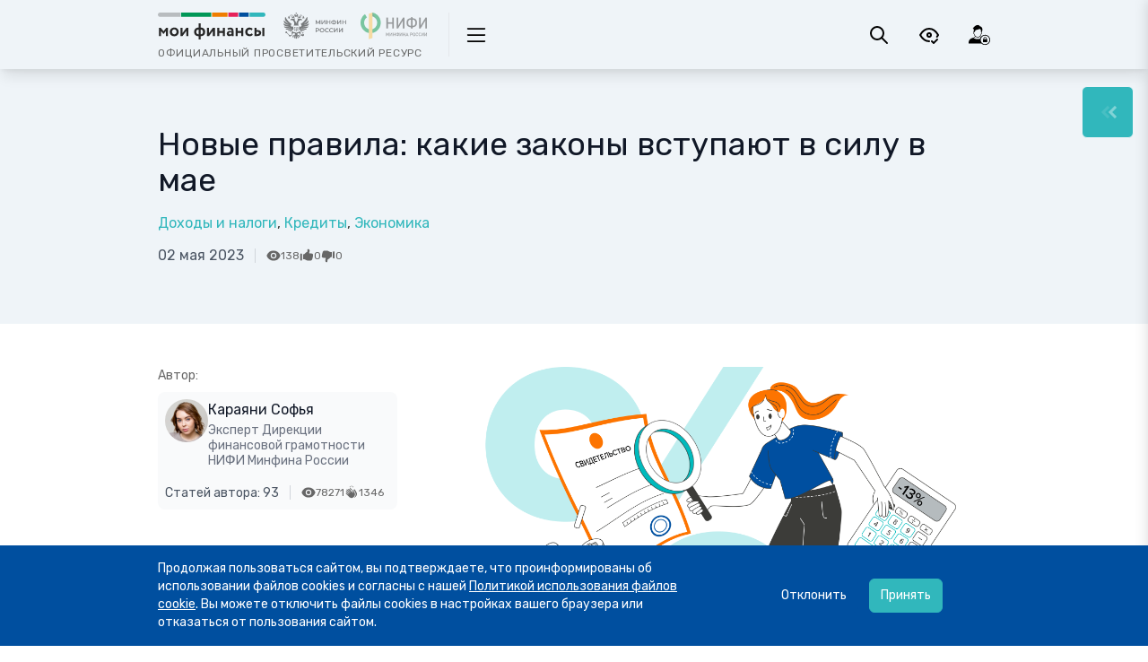

--- FILE ---
content_type: text/html; charset=utf-8
request_url: https://xn--80apaohbc3aw9e.xn--p1ai/article/novye-pravila-kakie-zakony-vstupayut-v-silu-v-mae2023/
body_size: 101923
content:
<!doctype html>
<html data-n-head-ssr lang="ru" data-n-head="%7B%22lang%22:%7B%22ssr%22:%22ru%22%7D%7D">

<head>
	<title>Новые правила: какие законы вступают в силу в мае - Портал МОИФИНАНСЫ.РФ</title><meta data-n-head="ssr" charset="utf-8"><meta data-n-head="ssr" name="viewport" content="width=device-width, initial-scale=1"><meta data-n-head="ssr" name="robots" data-hid="robots" content="index, follow"><meta data-n-head="ssr" name="description" data-hid="description" content="Страховые пенсии наличными будет вручать только «Почта России», сведения об умерших будут передаваться в банки автоматически, выдача ипотеки ужесточится. Какие ещё законы вступают в силу в мае 2023 года, рассказываем в нашем дайджесте."><meta data-n-head="ssr" name="og:title" data-hid="og:title" content="Новые правила: какие законы вступают в силу в мае"><meta data-n-head="ssr" name="og:description" data-hid="og:description" content="Страховые пенсии наличными будет вручать только «Почта России», сведения об умерших будут передаваться в банки автоматически, выдача ипотеки ужесточится. Какие ещё законы вступают в силу в мае 2023 года, рассказываем в нашем дайджесте."><meta data-n-head="ssr" name="og:type" data-hid="og:type" content="partner"><meta data-n-head="ssr" name="og:image" data-hid="og:image" content="https://app-prod.xn--80apaohbc3aw9e.xn--p1ai/storage/images/81/81544/81544__cover_405x170xcenter__s_c1a3aa164b9679e5d63b21d8a7df0f04.png"><meta data-n-head="ssr" name="twitter:card" content="summary"><meta data-n-head="ssr" name="twitter:title" content="Новые правила: какие законы вступают в силу в мае"><meta data-n-head="ssr" name="twitter:description" content="Страховые пенсии наличными будет вручать только «Почта России», сведения об умерших будут передаваться в банки автоматически, выдача ипотеки ужесточится. Какие ещё законы вступают в силу в мае 2023 года, рассказываем в нашем дайджесте."><meta data-n-head="ssr" name="twitter:image" content="https://app-prod.xn--80apaohbc3aw9e.xn--p1ai/storage/images/81/81544/81544__cover_405x170xcenter__s_c1a3aa164b9679e5d63b21d8a7df0f04.png"><meta data-n-head="ssr" name="image" property="og:image" content="https://app-prod.xn--80apaohbc3aw9e.xn--p1ai/storage/images/81/81544/81544__cover_405x170xcenter__s_c1a3aa164b9679e5d63b21d8a7df0f04.png"><base href="/"><link data-n-head="ssr" rel="icon" type="image/png" href="/favicon.png"><link data-n-head="ssr" rel="stylesheet" href="https://fonts.googleapis.com/css2?family=Rubik:ital,wght@0,300;0,400;0,500;0,700;1,300;1,400&amp;display=swap"><link data-n-head="ssr" rel="canonical" href="https://xn--80apaohbc3aw9e.xn--p1ai/article/novye-pravila-kakie-zakony-vstupayut-v-silu-v-mae2023/"><link data-n-head="ssr" rel="amphtml" href="https://xn--80apaohbc3aw9e.xn--p1ai/article/novye-pravila-kakie-zakony-vstupayut-v-silu-v-mae2023/amp/"><script data-n-head="ssr" type="application/ld+json">{"@context":"http://schema.org","@type":"Article","headline":"Новые правила: какие законы вступают в силу в мае","description":"Страховые пенсии наличными будет вручать только «Почта России», сведения об умерших будут передаваться в банки автоматически, выдача ипотеки ужесточится. Какие ещё законы вступают в силу в мае 2023 года, рассказываем в нашем дайджесте.","name":"Новые правила: какие законы вступают в силу в мае","url":"https://xn--80apaohbc3aw9e.xn--p1ai/article/novye-pravila-kakie-zakony-vstupayut-v-silu-v-mae2023/","mainEntityOfPage":{"@type":"WebPage","@id":"https://xn--80apaohbc3aw9e.xn--p1ai/article/novye-pravila-kakie-zakony-vstupayut-v-silu-v-mae2023/"},"dateCreated":"2024-11-29 03:54","datePublished":"2023-05-02 04:20","dateModified":"2025-08-27 21:32","author":[{"@type":"Person","name":"Караяни Софья","url":"https://xn--80apaohbc3aw9e.xn--p1ai/author/novye-pravila-kakie-zakony-vstupayut-v-silu-v-mae2023/"}],"publisher":{"@type":"Organization","name":"Редакция «Мои финансы»","url":"https://моифинансы.рф/project/about-us/komanda/","logo":{"@type":"ImageObject","url":"https://xn--80apaohbc3aw9e.xn--p1ai/images/amp_myfin_logo_241x60.png","width":241,"height":60}},"image":{"@type":"ImageObject","representativeOfPage":"true","url":"https://app-prod.xn--80apaohbc3aw9e.xn--p1ai/storage/images/81/81544/81544__cover_600x450xcenter__s_ccbf8cdd7340680837fa70a17cb43437.png","width":600,"height":450},"articleBody":"Страховые пенсии наличными будут доставлять только почтальоны Ранее доставкой пенсий занимались и «Почта России», и частные компании, которые принадлежали банкам. По новым правилам, никто, кроме специалистов «Почты России», выдавать выплату наличными не будет. Переход пройдёт в автоматическом режиме, писать заявление не нужно.Теперь пенсионеры, которые получают пенсию на руки, должны ждать почтальона дома либо самостоятельно отправиться в почтовое отделение. Есть ещё один вариант – оформить банковскую карту и получать деньги на неё. Выплата будет приходить на счёт в день поступления средств от территориального органа Социального фонда России. Банк не будет брать комиссий. Деньги придут в том же размере, в котором их доставил бы почтальон. Правила выдачи ипотеки ужесточатся Банк России повышает надбавки&amp;nbsp; к коэффициентам риска по ипотечным кредитам, которые выдаются на покупку жилья в новостройках по договорам долевого участия. Это означает, что платежеспособность потенциальных заемщиков будут оценивать тщательнее. Если банки не будут уверены в возможностях покупателя оплачивать ипотеку без сбоев, то её либо не одобрят, либо одобрят, но под более высокий процент. Сведения об умерших клиентах будут передавать в банки автоматически Ранее банк мог узнать о смерти владельца счета только от родственников. Теперь такие сведения в банки будет передавать Федеральная налоговая служба. После их получения банки должны прекратить все операции по счетам умершего: снять деньги, имея доступ к его карте, будет нельзя. Для этого нужно вступить в наследство. Федеральному казначейству передадут право размещать средства страховых взносов Сейчас этим занимается Социальный фонд России. Он самостоятельно размещает эти средства на банковских депозитах. Как считают в Правительстве, Федеральное Казначейство обладает большим опытом и компетенцией в этом вопросе. Передача полномочий позволит обеспечить «дополнительные гарантии сохранности и возвратности средств страховых взносов на финансирование накопительной пенсии». Компаниям, которые предоставляют ЖКУ, станет выгоднее принимать оплату через СБП «Банк России принял решение с 1 мая 2023 года снизить максимальный размер комиссий банков для таких организаций с 0,4% до 0,2% от суммы платежа, но не более 10 рублей», – говорится в сообщении регулятора. Для граждан платежи за товары и услуги через СБП, в том числе ЖКУ, остаются бесплатными, напомнили в Банке России.&amp;nbsp; Вейпы запретят продавать несовершеннолетним По новым правилам, детям и подросткам, не достигшим 18 лет, нельзя продавать любые вейпы, в том числе безникотиновые. Это касается и продажи жидкостей для вейпов, в которых содержатся ароматизаторы или добавки, усиливающие никотиновую зависимость.Закон коснется и распространения таких товаров. Теперь их запрещается предлагать на ярмарках, выставках, в мобильных киосках, дистанционным способом или с использованием автоматов. Также организациям будет запрещено размещать вейпы на витринах. Кроме того, поправки вносятся и в закон «О рекламе». В ней будет запрещено показывать потребление никотиносодержащей продукции, в том числе с использованием специальных устройств.&amp;nbsp; Штраф за привлечение ребёнка (до 18 лет) к курению никотиносодержащей продукции, кальянов и пр. для граждан – до 5 000 рублей, для родителей (или законных представителей) – до 7 000 рублей. Размер штрафа за продажу детям такой продукции и соответствующих устройств – до 600 000 рублей.&amp;nbsp; Срок признания военнослужащих без вести пропавшими и погибшими сократили до полугода По новым правилам, если в течение 6 месяцев нет сведений о месте нахождения участника СВО, то он в судебном порядке может быть признан безвестно отсутствующим. Ранее в России действовала длительная процедура признания человека погибшим или пропавшим без вести. Так, пропавшими считали тех, о ком нет сведений больше года, а, чтобы суд признал бойца погибшим, родственники должны были ждать два года с момента окончания боевых действий. В итоге у семьи возникали проблемы с получением пособий и выплат и оформлением недвижимости. Также существовала проблема и с выдачей справок о смерти военного. Сделать это могли только медицинские организации. Нововведение позволит выдавать такие справки и уполномоченным лицам: достаточно будет заявления командира, видевшего гибель бойца, чтобы тот был признан погибшим."}</script><link rel="preload" href="/_nuxt/9ecd0ce.js" as="script"><link rel="preload" href="/_nuxt/a1ef4f5.js" as="script"><link rel="preload" href="/_nuxt/15d9c25.js" as="script"><link rel="preload" href="/_nuxt/f9aed13.js" as="script"><link rel="preload" href="/_nuxt/b4ea6a5.js" as="script"><link rel="preload" href="/_nuxt/2600203.js" as="script"><link rel="preload" href="/_nuxt/3d47d45.js" as="script"><link rel="preload" href="/_nuxt/70ec332.js" as="script"><link rel="preload" href="/_nuxt/ceaf332.js" as="script"><style data-vue-ssr-id="f0380000:0 3657bdca:0 5e76f1fa:0 0094207f:0 3977b11a:0 05148af7:0 92b1ca48:0 de351c5e:0 5bc1851f:0 5b7c7f0f:0 4a14cd80:0 75fbe1ea:0 6da51d6a:0 5dc8236e:0 5c05e65f:0 0d9279b4:0 7146c51a:0 56cebfc8:0 4900d8d9:0 651a46e4:0 38a9e3b0:0 2dd5dcc2:0 02fa7b2f:0 2fa9459d:0 234ce981:0 40265302:0 199e2228:0">/*! tailwindcss v2.2.17 | MIT License | https://tailwindcss.com*//*! modern-normalize v1.1.0 | MIT License | https://github.com/sindresorhus/modern-normalize */html{-webkit-text-size-adjust:100%;line-height:1.15;-moz-tab-size:4;-o-tab-size:4;tab-size:4}body{font-family:system-ui,-apple-system,"Segoe UI",Roboto,Helvetica,Arial,sans-serif,"Apple Color Emoji","Segoe UI Emoji";margin:0}hr{color:inherit;height:0}abbr[title]{-webkit-text-decoration:underline dotted;text-decoration:underline dotted}b,strong{font-weight:bolder}code,kbd,pre,samp{font-family:ui-monospace,SFMono-Regular,Consolas,"Liberation Mono",Menlo,monospace;font-size:1em}small{font-size:80%}sub,sup{font-size:75%;line-height:0;position:relative;vertical-align:baseline}sub{bottom:-.25em}sup{top:-.5em}table{border-color:inherit;text-indent:0}button,input,optgroup,select,textarea{font-family:inherit;font-size:100%;line-height:1.15;margin:0}button,select{text-transform:none}[type=button],[type=reset],[type=submit],button{-webkit-appearance:button}::-moz-focus-inner{border-style:none;padding:0}:-moz-focusring{outline:1px dotted ButtonText}:-moz-ui-invalid{box-shadow:none}legend{padding:0}progress{vertical-align:baseline}::-webkit-inner-spin-button,::-webkit-outer-spin-button{height:auto}[type=search]{-webkit-appearance:textfield;outline-offset:-2px}::-webkit-search-decoration{-webkit-appearance:none}::-webkit-file-upload-button{-webkit-appearance:button;font:inherit}summary{display:list-item}blockquote,dd,dl,figure,h1,h2,h3,h4,h5,h6,hr,p,pre{margin:0}button{background-color:transparent;background-image:none}fieldset,ol,ul{margin:0;padding:0}ol,ul{list-style:none}html{font-family:Rubik,ui-sans-serif,system-ui,-apple-system,BlinkMacSystemFont,Segoe UI,Roboto,Helvetica Neue,Arial,sans-serif,Apple Color Emoji,Segoe UI Emoji,Segoe UI Symbol,Noto Color Emoji;line-height:1.5}body{font-family:inherit;line-height:inherit}*,:after,:before{border:0 solid;box-sizing:border-box}hr{border-top-width:1px}img{border-style:solid}textarea{resize:vertical}input::-moz-placeholder, textarea::-moz-placeholder{color:#9ca3af;opacity:1}input::placeholder,textarea::placeholder{color:#9ca3af;opacity:1}[role=button],button{cursor:pointer}:-moz-focusring{outline:auto}table{border-collapse:collapse}h1,h2,h3,h4,h5,h6{font-size:inherit;font-weight:inherit}a{color:inherit;text-decoration:inherit}button,input,optgroup,select,textarea{color:inherit;line-height:inherit;padding:0}code,kbd,pre,samp{font-family:ui-monospace,SFMono-Regular,Menlo,Monaco,Consolas,"Liberation Mono","Courier New",monospace}audio,canvas,embed,iframe,img,object,svg,video{display:block;vertical-align:middle}img,video{height:auto;max-width:100%}[hidden]{display:none}*,:after,:before{--tw-translate-x:0;--tw-translate-y:0;--tw-rotate:0;--tw-skew-x:0;--tw-skew-y:0;--tw-scale-x:1;--tw-scale-y:1;--tw-transform:translateX(var(--tw-translate-x)) translateY(var(--tw-translate-y)) rotate(var(--tw-rotate)) skewX(var(--tw-skew-x)) skewY(var(--tw-skew-y)) scaleX(var(--tw-scale-x)) scaleY(var(--tw-scale-y));--tw-border-opacity:1;--tw-ring-inset:var(--tw-empty,/*!*/ /*!*/);--tw-ring-offset-width:0px;--tw-ring-offset-color:#fff;--tw-ring-color:rgba(59,130,246,.5);--tw-ring-offset-shadow:0 0 #0000;--tw-ring-shadow:0 0 #0000;--tw-shadow:0 0 #0000;--tw-blur:var(--tw-empty,/*!*/ /*!*/);--tw-brightness:var(--tw-empty,/*!*/ /*!*/);--tw-contrast:var(--tw-empty,/*!*/ /*!*/);--tw-grayscale:var(--tw-empty,/*!*/ /*!*/);--tw-hue-rotate:var(--tw-empty,/*!*/ /*!*/);--tw-invert:var(--tw-empty,/*!*/ /*!*/);--tw-saturate:var(--tw-empty,/*!*/ /*!*/);--tw-sepia:var(--tw-empty,/*!*/ /*!*/);--tw-drop-shadow:var(--tw-empty,/*!*/ /*!*/);--tw-filter:var(--tw-blur) var(--tw-brightness) var(--tw-contrast) var(--tw-grayscale) var(--tw-hue-rotate) var(--tw-invert) var(--tw-saturate) var(--tw-sepia) var(--tw-drop-shadow);--tw-backdrop-blur:var(--tw-empty,/*!*/ /*!*/);--tw-backdrop-brightness:var(--tw-empty,/*!*/ /*!*/);--tw-backdrop-contrast:var(--tw-empty,/*!*/ /*!*/);--tw-backdrop-grayscale:var(--tw-empty,/*!*/ /*!*/);--tw-backdrop-hue-rotate:var(--tw-empty,/*!*/ /*!*/);--tw-backdrop-invert:var(--tw-empty,/*!*/ /*!*/);--tw-backdrop-opacity:var(--tw-empty,/*!*/ /*!*/);--tw-backdrop-saturate:var(--tw-empty,/*!*/ /*!*/);--tw-backdrop-sepia:var(--tw-empty,/*!*/ /*!*/);--tw-backdrop-filter:var(--tw-backdrop-blur) var(--tw-backdrop-brightness) var(--tw-backdrop-contrast) var(--tw-backdrop-grayscale) var(--tw-backdrop-hue-rotate) var(--tw-backdrop-invert) var(--tw-backdrop-opacity) var(--tw-backdrop-saturate) var(--tw-backdrop-sepia);border-color:rgba(229,231,235,var(--tw-border-opacity))}[multiple],[type=date],[type=datetime-local],[type=email],[type=month],[type=number],[type=password],[type=search],[type=tel],[type=text],[type=time],[type=url],[type=week],select,textarea{--tw-shadow:0 0 #0000;-webkit-appearance:none;-moz-appearance:none;appearance:none;background-color:#fff;border-color:#6b7280;border-radius:0;border-width:1px;font-size:1rem;line-height:1.5rem;padding:.5rem .75rem}[multiple]:focus,[type=date]:focus,[type=datetime-local]:focus,[type=email]:focus,[type=month]:focus,[type=number]:focus,[type=password]:focus,[type=search]:focus,[type=tel]:focus,[type=text]:focus,[type=time]:focus,[type=url]:focus,[type=week]:focus,select:focus,textarea:focus{--tw-ring-inset:var(--tw-empty,/*!*/ /*!*/);--tw-ring-offset-width:0px;--tw-ring-offset-color:#fff;--tw-ring-color:#2563eb;--tw-ring-offset-shadow:var(--tw-ring-inset) 0 0 0 var(--tw-ring-offset-width) var(--tw-ring-offset-color);--tw-ring-shadow:var(--tw-ring-inset) 0 0 0 calc(1px + var(--tw-ring-offset-width)) var(--tw-ring-color);border-color:#2563eb;box-shadow:var(--tw-ring-offset-shadow),var(--tw-ring-shadow),var(--tw-shadow);outline:2px solid transparent;outline-offset:2px}input::-moz-placeholder, textarea::-moz-placeholder{color:#6b7280;opacity:1}input::placeholder,textarea::placeholder{color:#6b7280;opacity:1}::-webkit-datetime-edit-fields-wrapper{padding:0}::-webkit-date-and-time-value{min-height:1.5em}::-webkit-datetime-edit,::-webkit-datetime-edit-day-field,::-webkit-datetime-edit-hour-field,::-webkit-datetime-edit-meridiem-field,::-webkit-datetime-edit-millisecond-field,::-webkit-datetime-edit-minute-field,::-webkit-datetime-edit-month-field,::-webkit-datetime-edit-second-field,::-webkit-datetime-edit-year-field{padding-bottom:0;padding-top:0}select{background-image:url("data:image/svg+xml;charset=utf-8,%3Csvg xmlns='http://www.w3.org/2000/svg' fill='none' viewBox='0 0 20 20'%3E%3Cpath stroke='%236b7280' stroke-linecap='round' stroke-linejoin='round' stroke-width='1.5' d='m6 8 4 4 4-4'/%3E%3C/svg%3E");background-position:right .5rem center;background-repeat:no-repeat;background-size:1.5em 1.5em;padding-right:2.5rem;-webkit-print-color-adjust:exact;print-color-adjust:exact}[multiple]{background-image:none;background-position:0 0;background-repeat:unset;background-size:initial;padding-right:.75rem;-webkit-print-color-adjust:unset;print-color-adjust:unset}[type=checkbox],[type=radio]{--tw-shadow:0 0 #0000;-webkit-appearance:none;-moz-appearance:none;appearance:none;background-color:#fff;background-origin:border-box;border-color:#6b7280;border-width:1px;color:#2563eb;display:inline-block;flex-shrink:0;height:1rem;padding:0;-webkit-print-color-adjust:exact;print-color-adjust:exact;-webkit-user-select:none;-moz-user-select:none;user-select:none;vertical-align:middle;width:1rem}[type=checkbox]{border-radius:0}[type=radio]{border-radius:100%}[type=checkbox]:focus,[type=radio]:focus{--tw-ring-inset:var(--tw-empty,/*!*/ /*!*/);--tw-ring-offset-width:2px;--tw-ring-offset-color:#fff;--tw-ring-color:#2563eb;--tw-ring-offset-shadow:var(--tw-ring-inset) 0 0 0 var(--tw-ring-offset-width) var(--tw-ring-offset-color);--tw-ring-shadow:var(--tw-ring-inset) 0 0 0 calc(2px + var(--tw-ring-offset-width)) var(--tw-ring-color);box-shadow:var(--tw-ring-offset-shadow),var(--tw-ring-shadow),var(--tw-shadow);outline:2px solid transparent;outline-offset:2px}[type=checkbox]:checked,[type=radio]:checked{background-color:currentColor;background-position:50%;background-repeat:no-repeat;background-size:100% 100%;border-color:transparent}[type=checkbox]:checked{background-image:url("data:image/svg+xml;charset=utf-8,%3Csvg viewBox='0 0 16 16' fill='%23fff' xmlns='http://www.w3.org/2000/svg'%3E%3Cpath d='M12.207 4.793a1 1 0 0 1 0 1.414l-5 5a1 1 0 0 1-1.414 0l-2-2a1 1 0 0 1 1.414-1.414L6.5 9.086l4.293-4.293a1 1 0 0 1 1.414 0z'/%3E%3C/svg%3E")}[type=radio]:checked{background-image:url("data:image/svg+xml;charset=utf-8,%3Csvg viewBox='0 0 16 16' fill='%23fff' xmlns='http://www.w3.org/2000/svg'%3E%3Ccircle cx='8' cy='8' r='3'/%3E%3C/svg%3E")}[type=checkbox]:checked:focus,[type=checkbox]:checked:hover,[type=radio]:checked:focus,[type=radio]:checked:hover{background-color:currentColor;border-color:transparent}[type=checkbox]:indeterminate{background-color:currentColor;background-image:url("data:image/svg+xml;charset=utf-8,%3Csvg xmlns='http://www.w3.org/2000/svg' fill='none' viewBox='0 0 16 16'%3E%3Cpath stroke='%23fff' stroke-linecap='round' stroke-linejoin='round' stroke-width='2' d='M4 8h8'/%3E%3C/svg%3E");background-position:50%;background-repeat:no-repeat;background-size:100% 100%;border-color:transparent}[type=checkbox]:indeterminate:focus,[type=checkbox]:indeterminate:hover{background-color:currentColor;border-color:transparent}[type=file]{background:unset;border-color:inherit;border-radius:0;border-width:0;font-size:unset;line-height:inherit;padding:0}[type=file]:focus{outline:1px solid ButtonText;outline:1px auto -webkit-focus-ring-color}.container{margin-left:auto;margin-right:auto;padding-left:1rem;padding-right:1rem;width:100%}@media (min-width:480px){.container{max-width:480px;padding-left:1rem;padding-right:1rem}}@media (min-width:768px){.container{max-width:768px;padding-left:1rem;padding-right:1rem}}@media (min-width:976px){.container{max-width:976px;padding-left:1.5rem;padding-right:1.5rem}}@media (min-width:1288px){.container{max-width:1288px;padding-left:2rem;padding-right:2rem}}.form-input,.form-multiselect,.form-select,.form-textarea{--tw-shadow:0 0 #0000;-webkit-appearance:none;-moz-appearance:none;appearance:none;background-color:#fff;border-color:#6b7280;border-radius:0;border-width:1px;font-size:1rem;line-height:1.5rem;padding:.5rem .75rem}.form-input:focus,.form-multiselect:focus,.form-select:focus,.form-textarea:focus{--tw-ring-inset:var(--tw-empty,/*!*/ /*!*/);--tw-ring-offset-width:0px;--tw-ring-offset-color:#fff;--tw-ring-color:#2563eb;--tw-ring-offset-shadow:var(--tw-ring-inset) 0 0 0 var(--tw-ring-offset-width) var(--tw-ring-offset-color);--tw-ring-shadow:var(--tw-ring-inset) 0 0 0 calc(1px + var(--tw-ring-offset-width)) var(--tw-ring-color);border-color:#2563eb;box-shadow:var(--tw-ring-offset-shadow),var(--tw-ring-shadow),var(--tw-shadow);outline:2px solid transparent;outline-offset:2px}.form-input::-moz-placeholder, .form-textarea::-moz-placeholder{color:#6b7280;opacity:1}.form-input::placeholder,.form-textarea::placeholder{color:#6b7280;opacity:1}.form-input::-webkit-datetime-edit-fields-wrapper{padding:0}.form-input::-webkit-date-and-time-value{min-height:1.5em}.form-input::-webkit-datetime-edit,.form-input::-webkit-datetime-edit-day-field,.form-input::-webkit-datetime-edit-hour-field,.form-input::-webkit-datetime-edit-meridiem-field,.form-input::-webkit-datetime-edit-millisecond-field,.form-input::-webkit-datetime-edit-minute-field,.form-input::-webkit-datetime-edit-month-field,.form-input::-webkit-datetime-edit-second-field,.form-input::-webkit-datetime-edit-year-field{padding-bottom:0;padding-top:0}.form-select{background-image:url("data:image/svg+xml;charset=utf-8,%3Csvg xmlns='http://www.w3.org/2000/svg' fill='none' viewBox='0 0 20 20'%3E%3Cpath stroke='%236b7280' stroke-linecap='round' stroke-linejoin='round' stroke-width='1.5' d='m6 8 4 4 4-4'/%3E%3C/svg%3E");background-position:right .5rem center;background-repeat:no-repeat;background-size:1.5em 1.5em;padding-right:2.5rem;-webkit-print-color-adjust:exact;print-color-adjust:exact}.form-checkbox,.form-radio{--tw-shadow:0 0 #0000;-webkit-appearance:none;-moz-appearance:none;appearance:none;background-color:#fff;background-origin:border-box;border-color:#6b7280;border-width:1px;color:#2563eb;display:inline-block;flex-shrink:0;height:1rem;padding:0;-webkit-print-color-adjust:exact;print-color-adjust:exact;-webkit-user-select:none;-moz-user-select:none;user-select:none;vertical-align:middle;width:1rem}.form-checkbox{border-radius:0}.form-radio{border-radius:100%}.form-checkbox:focus,.form-radio:focus{--tw-ring-inset:var(--tw-empty,/*!*/ /*!*/);--tw-ring-offset-width:2px;--tw-ring-offset-color:#fff;--tw-ring-color:#2563eb;--tw-ring-offset-shadow:var(--tw-ring-inset) 0 0 0 var(--tw-ring-offset-width) var(--tw-ring-offset-color);--tw-ring-shadow:var(--tw-ring-inset) 0 0 0 calc(2px + var(--tw-ring-offset-width)) var(--tw-ring-color);box-shadow:var(--tw-ring-offset-shadow),var(--tw-ring-shadow),var(--tw-shadow);outline:2px solid transparent;outline-offset:2px}.form-checkbox:checked,.form-radio:checked{background-color:currentColor;background-position:50%;background-repeat:no-repeat;background-size:100% 100%;border-color:transparent}.form-checkbox:checked{background-image:url("data:image/svg+xml;charset=utf-8,%3Csvg viewBox='0 0 16 16' fill='%23fff' xmlns='http://www.w3.org/2000/svg'%3E%3Cpath d='M12.207 4.793a1 1 0 0 1 0 1.414l-5 5a1 1 0 0 1-1.414 0l-2-2a1 1 0 0 1 1.414-1.414L6.5 9.086l4.293-4.293a1 1 0 0 1 1.414 0z'/%3E%3C/svg%3E")}.form-radio:checked{background-image:url("data:image/svg+xml;charset=utf-8,%3Csvg viewBox='0 0 16 16' fill='%23fff' xmlns='http://www.w3.org/2000/svg'%3E%3Ccircle cx='8' cy='8' r='3'/%3E%3C/svg%3E")}.form-checkbox:checked:focus,.form-checkbox:checked:hover,.form-radio:checked:focus,.form-radio:checked:hover{background-color:currentColor;border-color:transparent}.form-checkbox:indeterminate{background-color:currentColor;background-image:url("data:image/svg+xml;charset=utf-8,%3Csvg xmlns='http://www.w3.org/2000/svg' fill='none' viewBox='0 0 16 16'%3E%3Cpath stroke='%23fff' stroke-linecap='round' stroke-linejoin='round' stroke-width='2' d='M4 8h8'/%3E%3C/svg%3E");background-position:50%;background-repeat:no-repeat;background-size:100% 100%;border-color:transparent}.form-checkbox:indeterminate:focus,.form-checkbox:indeterminate:hover{background-color:currentColor;border-color:transparent}.aspect-w-1,.aspect-w-10,.aspect-w-11,.aspect-w-12,.aspect-w-13,.aspect-w-14,.aspect-w-15,.aspect-w-16,.aspect-w-2,.aspect-w-3,.aspect-w-4,.aspect-w-5,.aspect-w-6,.aspect-w-7,.aspect-w-8,.aspect-w-9{padding-bottom:calc(var(--tw-aspect-h)/var(--tw-aspect-w)*100%);position:relative}.aspect-w-10>*,.aspect-w-11>*,.aspect-w-12>*,.aspect-w-13>*,.aspect-w-14>*,.aspect-w-15>*,.aspect-w-16>*,.aspect-w-1>*,.aspect-w-2>*,.aspect-w-3>*,.aspect-w-4>*,.aspect-w-5>*,.aspect-w-6>*,.aspect-w-7>*,.aspect-w-8>*,.aspect-w-9>*{bottom:0;height:100%;left:0;position:absolute;right:0;top:0;width:100%}.aspect-w-1{--tw-aspect-w:1}.aspect-w-4{--tw-aspect-w:4}.aspect-w-16{--tw-aspect-w:16}.aspect-h-1{--tw-aspect-h:1}.aspect-h-3{--tw-aspect-h:3}.aspect-h-9{--tw-aspect-h:9}.sr-only{clip:rect(0,0,0,0);border-width:0;height:1px;margin:-1px;overflow:hidden;padding:0;position:absolute;white-space:nowrap;width:1px}.pointer-events-none{pointer-events:none}.pointer-events-auto{pointer-events:auto}.visible{visibility:visible}.invisible{visibility:hidden}.static{position:static}.fixed{position:fixed}.absolute{position:absolute}.\!absolute{position:absolute!important}.relative{position:relative}.sticky{position:sticky}.inset-0{bottom:0;left:0;right:0;top:0}.inset-px{bottom:1px;left:1px;right:1px;top:1px}.-inset-8{bottom:-2rem;left:-2rem;right:-2rem;top:-2rem}.inset-x-0{left:0;right:0}.inset-y-0{bottom:0;top:0}.-inset-x-4{left:-1rem;right:-1rem}.-inset-y-0{bottom:0;top:0}.right-\[55\%\]{right:55%}.bottom-0{bottom:0}.right-0{right:0}.top-\[5\.2rem\]{top:5.2rem}.right-4{right:1rem}.top-4{top:1rem}.top-0{top:0}.top-full{top:100%}.left-2{left:.5rem}.bottom-2{bottom:.5rem}.top-1\/2{top:50%}.left-0{left:0}.bottom-5{bottom:1.25rem}.top-\[72px\]{top:72px}.left-\[350px\]{left:350px}.top-16{top:4rem}.left-8{left:2rem}.top-6{top:1.5rem}.left-1\/2{left:50%}.-left-2{left:-.5rem}.top-\[16px\]{top:16px}.top-10{top:2.5rem}.-left-10{left:-2.5rem}.-right-10{right:-2.5rem}.-bottom-4{bottom:-1rem}.-right-4{right:-1rem}.bottom-4{bottom:1rem}.-left-4{left:-1rem}.top-1\/4{top:25%}.bottom-3{bottom:.75rem}.left-4{left:1rem}.top-3{top:.75rem}.right-2{right:.5rem}.-top-4{top:-1rem}.-right-0{right:0}.right-8{right:2rem}.-top-3{top:-.75rem}.top-20{top:5rem}.right-auto{right:auto}.right-1{right:.25rem}.top-24{top:6rem}.top-8{top:2rem}.-bottom-8{bottom:-2rem}.left-6{left:1.5rem}.-top-8{top:-2rem}.left-10{left:2.5rem}.left-60{left:15rem}.top-\[-15px\]{top:-15px}.top-2{top:.5rem}.-bottom-14{bottom:-3.5rem}.right-1\/2{right:50%}.-top-12{top:-3rem}.left-\[calc\(50\%-100px\)\]{left:calc(50% - 100px)}.-right-12{right:-3rem}.-top-14{top:-3.5rem}.bottom-1{bottom:.25rem}.-top-0\.5{top:-.125rem}.-top-0{top:0}.right-6{right:1.5rem}.right-12{right:3rem}.top-1{top:.25rem}.bottom-16{bottom:4rem}.-right-8{right:-2rem}.-right-0\.5{right:-.125rem}.-right-6{right:-1.5rem}.right-2\.5{right:.625rem}.top-2\.5{top:.625rem}.isolate{isolation:isolate}.z-10{z-index:10}.z-0{z-index:0}.z-2{z-index:2}.z-1{z-index:1}.z-150{z-index:150}.z-20{z-index:20}.z-40{z-index:40}.z-15{z-index:15}.z-100{z-index:100}.z-50{z-index:50}.z-30{z-index:30}.z-n1{z-index:-1}.z-2000{z-index:2000}.order-1{order:1}.order-3{order:3}.order-last{order:9999}.order-first{order:-9999}.order-2{order:2}.col-span-12{grid-column:span 12/span 12}.col-span-3{grid-column:span 3/span 3}.col-span-9{grid-column:span 9/span 9}.col-span-full{grid-column:1/-1}.col-span-8{grid-column:span 8/span 8}.col-span-4{grid-column:span 4/span 4}.col-span-5{grid-column:span 5/span 5}.col-span-7{grid-column:span 7/span 7}.col-span-6{grid-column:span 6/span 6}.col-auto{grid-column:auto}.col-span-2{grid-column:span 2/span 2}.col-span-1{grid-column:span 1/span 1}.col-start-1{grid-column-start:1}.col-start-5{grid-column-start:5}.col-end-4{grid-column-end:4}.col-end-13{grid-column-end:13}.col-end-1{grid-column-end:1}.row-span-1{grid-row:span 1/span 1}.row-start-1{grid-row-start:1}.row-start-2{grid-row-start:2}.row-start-3{grid-row-start:3}.float-right{float:right}.float-left{float:left}.clear-both{clear:both}.m-auto{margin:auto}.m-3{margin:.75rem}.m-0{margin:0}.m-4{margin:1rem}.-m-px{margin:-1px}.\!m-0{margin:0!important}.-m-3{margin:-.75rem}.m-5{margin:1.25rem}.m-2{margin:.5rem}.m-0\.5{margin:.125rem}.my-8{margin-bottom:2rem;margin-top:2rem}.mx-2{margin-left:.5rem;margin-right:.5rem}.mx-auto{margin-left:auto;margin-right:auto}.my-4{margin-bottom:1rem;margin-top:1rem}.-mx-4{margin-left:-1rem;margin-right:-1rem}.my-6{margin-bottom:1.5rem;margin-top:1.5rem}.my-12{margin-bottom:3rem;margin-top:3rem}.mx-1{margin-left:.25rem;margin-right:.25rem}.my-5{margin-bottom:1.25rem;margin-top:1.25rem}.mx-0{margin-left:0;margin-right:0}.my-2{margin-bottom:.5rem;margin-top:.5rem}.mx-8{margin-left:2rem;margin-right:2rem}.mx-4{margin-left:1rem;margin-right:1rem}.my-px{margin-bottom:1px;margin-top:1px}.-mx-3{margin-left:-.75rem;margin-right:-.75rem}.my-3{margin-bottom:.75rem;margin-top:.75rem}.mx-5{margin-left:1.25rem;margin-right:1.25rem}.mx-12{margin-left:3rem;margin-right:3rem}.-mx-6{margin-left:-1.5rem;margin-right:-1.5rem}.\!my-0{margin-bottom:0!important;margin-top:0!important}.-mx-2{margin-left:-.5rem;margin-right:-.5rem}.mx-6{margin-left:1.5rem;margin-right:1.5rem}.my-10{margin-bottom:2.5rem;margin-top:2.5rem}.-mx-8{margin-left:-2rem;margin-right:-2rem}.my-16{margin-bottom:4rem;margin-top:4rem}.mx-3{margin-left:.75rem;margin-right:.75rem}.-my-8{margin-bottom:-2rem;margin-top:-2rem}.-my-4{margin-bottom:-1rem;margin-top:-1rem}.-my-2\.5{margin-bottom:-.625rem;margin-top:-.625rem}.-my-2{margin-bottom:-.5rem;margin-top:-.5rem}.mb-4{margin-bottom:1rem}.mt-auto{margin-top:auto}.mt-\[140px\]{margin-top:140px}.mt-\[50px\]{margin-top:50px}.mb-\[80px\]{margin-bottom:80px}.mb-8{margin-bottom:2rem}.mr-5{margin-right:1.25rem}.mt-3{margin-top:.75rem}.mb-6{margin-bottom:1.5rem}.mb-10{margin-bottom:2.5rem}.mb-5{margin-bottom:1.25rem}.mb-2{margin-bottom:.5rem}.mr-2{margin-right:.5rem}.mt-12{margin-top:3rem}.mb-9{margin-bottom:2.25rem}.mr-3{margin-right:.75rem}.mt-4{margin-top:1rem}.ml-2{margin-left:.5rem}.mt-10{margin-top:2.5rem}.mb-0{margin-bottom:0}.mt-\[60px\]{margin-top:60px}.mr-4{margin-right:1rem}.mb-3{margin-bottom:.75rem}.mt-6{margin-top:1.5rem}.-mb-6{margin-bottom:-1.5rem}.mt-0\.5{margin-top:.125rem}.mt-0{margin-top:0}.ml-3{margin-left:.75rem}.mt-1\.5{margin-top:.375rem}.mt-1{margin-top:.25rem}.mt-8{margin-top:2rem}.-ml-4{margin-left:-1rem}.mt-2{margin-top:.5rem}.mb-1{margin-bottom:.25rem}.mr-6{margin-right:1.5rem}.mb-12{margin-bottom:3rem}.mt-5{margin-top:1.25rem}.mr-1\.5{margin-right:.375rem}.mb-2\.5{margin-bottom:.625rem}.mr-1{margin-right:.25rem}.mt-7{margin-top:1.75rem}.ml-6{margin-left:1.5rem}.ml-1{margin-left:.25rem}.mb-7{margin-bottom:1.75rem}.mt-20{margin-top:5rem}.mr-auto{margin-right:auto}.-mr-12{margin-right:-3rem}.mt-16{margin-top:4rem}.ml-4{margin-left:1rem}.-mt-0\.5{margin-top:-.125rem}.-mt-0{margin-top:0}.\!mb-0{margin-bottom:0!important}.mt-9{margin-top:2.25rem}.ml-0\.5{margin-left:.125rem}.ml-0{margin-left:0}.mb-1\.5{margin-bottom:.375rem}.mt-2\.5{margin-top:.625rem}.-mr-1{margin-right:-.25rem}.-mr-2{margin-right:-.5rem}.-mb-8{margin-bottom:-2rem}.mt-\[3px\]{margin-top:3px}.-mt-96{margin-top:-24rem}.\!mb-10{margin-bottom:2.5rem!important}.mt-24{margin-top:6rem}.-mt-3{margin-top:-.75rem}.\!mt-8{margin-top:2rem!important}.mt-11{margin-top:2.75rem}.-ml-7{margin-left:-1.75rem}.\!mb-8{margin-bottom:2rem!important}.mb-0\.5{margin-bottom:.125rem}.mb-36{margin-bottom:9rem}.\!mb-14{margin-bottom:3.5rem!important}.mb-16{margin-bottom:4rem}.mt-14{margin-top:3.5rem}.mb-20{margin-bottom:5rem}.mb-11{margin-bottom:2.75rem}.-mb-px{margin-bottom:-1px}.-ml-8{margin-left:-2rem}.ml-2\.5{margin-left:.625rem}.-ml-px{margin-left:-1px}.-mr-px{margin-right:-1px}.-ml-3{margin-left:-.75rem}.\!mb-2{margin-bottom:.5rem!important}.\!mb-6{margin-bottom:1.5rem!important}.ml-8{margin-left:2rem}.-mt-1{margin-top:-.25rem}.ml-5{margin-left:1.25rem}.mt-32{margin-top:8rem}.mb-14{margin-bottom:3.5rem}.mr-8{margin-right:2rem}.-mt-12{margin-top:-3rem}.mb-24{margin-bottom:6rem}.-mb-4{margin-bottom:-1rem}.mr-0{margin-right:0}.\!mt-0{margin-top:0!important}.-mr-96{margin-right:-24rem}.mr-12{margin-right:3rem}.-mt-8{margin-top:-2rem}.-ml-2{margin-left:-.5rem}.ml-auto{margin-left:auto}.-ml-1{margin-left:-.25rem}.-ml-1\.5{margin-left:-.375rem}.box-border{box-sizing:border-box}.box-content{box-sizing:content-box}.block{display:block}.\!block{display:block!important}.inline-block{display:inline-block}.inline{display:inline}.flex{display:flex}.\!flex{display:flex!important}.inline-flex{display:inline-flex}.\!inline-flex{display:inline-flex!important}.table{display:table}.table-cell{display:table-cell}.flow-root{display:flow-root}.grid{display:grid}.list-item{display:list-item}.hidden{display:none}.h-full{height:100%}.h-7{height:1.75rem}.h-fit{height:-moz-fit-content;height:fit-content}.h-4{height:1rem}.h-12{height:3rem}.h-1\.5{height:.375rem}.h-1{height:.25rem}.h-14{height:3.5rem}.h-8{height:2rem}.h-5{height:1.25rem}.h-6{height:1.5rem}.h-9{height:2.25rem}.h-20{height:5rem}.h-10{height:2.5rem}.h-0{height:0}.h-screen{height:100vh}.h-80{height:20rem}.h-16{height:4rem}.h-24{height:6rem}.h-px{height:1px}.h-3{height:.75rem}.h-44{height:11rem}.h-3\.5{height:.875rem}.h-11{height:2.75rem}.h-32{height:8rem}.h-28{height:7rem}.h-60{height:15rem}.h-36{height:9rem}.h-2{height:.5rem}.h-56{height:14rem}.h-auto{height:auto}.h-\[calc\(100vh-64px\)\]{height:calc(100vh - 64px)}.h-1\/2{height:50%}.h-\[50rem\]{height:50rem}.max-h-full{max-height:100%}.max-h-72{max-height:18rem}.max-h-60{max-height:15rem}.max-h-14{max-height:3.5rem}.max-h-12{max-height:3rem}.max-h-8{max-height:2rem}.max-h-16{max-height:4rem}.max-h-screen{max-height:100vh}.min-h-\[590px\]{min-height:590px}.min-h-\[290px\]{min-height:290px}.min-h-full{min-height:100%}.min-h-0{min-height:0}.min-h-screen{min-height:100vh}.min-h-\[484px\]{min-height:484px}.min-h-\[4rem\]{min-height:4rem}.w-fit{width:-moz-fit-content;width:fit-content}.w-full{width:100%}.w-7{width:1.75rem}.w-4{width:1rem}.w-12{width:3rem}.w-1\.5{width:.375rem}.w-1{width:.25rem}.w-14{width:3.5rem}.w-8{width:2rem}.w-5{width:1.25rem}.w-6{width:1.5rem}.w-auto{width:auto}.w-9{width:2.25rem}.w-20{width:5rem}.w-64{width:16rem}.w-\[70\%\]{width:70%}.w-10{width:2.5rem}.w-48{width:12rem}.w-16{width:4rem}.w-1\/4{width:25%}.w-3\/4{width:75%}.w-1\/2{width:50%}.w-24{width:6rem}.w-3{width:.75rem}.w-56{width:14rem}.w-32{width:8rem}.w-\[150px\]{width:150px}.w-44{width:11rem}.w-3\.5{width:.875rem}.w-36{width:9rem}.w-max{width:-moz-max-content;width:max-content}.w-72{width:18rem}.w-11{width:2.75rem}.\!w-full{width:100%!important}.w-min{width:-moz-min-content;width:min-content}.w-\[50\%\]{width:50%}.w-px{width:1px}.w-4\/5{width:80%}.w-2{width:.5rem}.w-0{width:0}.w-screen{width:100vw}.w-\[200\%\]{width:200%}.w-\[90rem\]{width:90rem}.w-\[150vw\]{width:150vw}.w-\[200px\]{width:200px}.w-80{width:20rem}.min-w-max{min-width:-moz-max-content;min-width:max-content}.min-w-min{min-width:-moz-min-content;min-width:min-content}.min-w-full{min-width:100%}.max-w-\[131px\]{max-width:131px}.max-w-\[402px\]{max-width:402px}.max-w-\[600px\]{max-width:600px}.max-w-6xl{max-width:72rem}.max-w-5xl{max-width:64rem}.max-w-full{max-width:100%}.max-w-3xl{max-width:48rem}.max-w-xs{max-width:20rem}.max-w-sm{max-width:24rem}.max-w-max{max-width:-moz-max-content;max-width:max-content}.max-w-md{max-width:28rem}.max-w-\[20rem\]{max-width:20rem}.max-w-lg{max-width:32rem}.max-w-2xl{max-width:42rem}.max-w-4xl{max-width:56rem}.max-w-xl{max-width:36rem}.max-w-\[573px\]{max-width:573px}.max-w-\[470px\]{max-width:470px}.max-w-7xl{max-width:80rem}.max-w-\[430px\]{max-width:430px}.max-w-\[280px\]{max-width:280px}.max-w-\[340px\]{max-width:340px}.max-w-\[400px\]{max-width:400px}.flex-1{flex:1 1 0%}.flex-none{flex:none}.flex-auto{flex:1 1 auto}.flex-shrink-0{flex-shrink:0}.flex-shrink{flex-shrink:1}.flex-grow{flex-grow:1}.flex-grow-0{flex-grow:0}.table-auto{table-layout:auto}.border-collapse{border-collapse:collapse}.origin-center{transform-origin:center}.origin-top-right{transform-origin:top right}.origin-bottom-left{transform-origin:bottom left}.origin-top-left{transform-origin:top left}.-translate-y-2\/4{--tw-translate-y:-50%;transform:var(--tw-transform)}.translate-x-full{--tw-translate-x:100%;transform:var(--tw-transform)}.-translate-x-full{--tw-translate-x:-100%;transform:var(--tw-transform)}.translate-x-0{--tw-translate-x:0px;transform:var(--tw-transform)}.translate-y-2\/4{--tw-translate-y:50%;transform:var(--tw-transform)}.-translate-y-2{--tw-translate-y:-0.5rem;transform:var(--tw-transform)}.-translate-x-1\/2{--tw-translate-x:-50%;transform:var(--tw-transform)}.-translate-y-1\/2{--tw-translate-y:-50%;transform:var(--tw-transform)}.translate-y-1\/2{--tw-translate-y:50%;transform:var(--tw-transform)}.translate-x-1\/2{--tw-translate-x:50%;transform:var(--tw-transform)}.translate-y-0{--tw-translate-y:0px;transform:var(--tw-transform)}.translate-y-4{--tw-translate-y:1rem;transform:var(--tw-transform)}.-translate-y-px{--tw-translate-y:-1px;transform:var(--tw-transform)}.-translate-x-64{--tw-translate-x:-16rem;transform:var(--tw-transform)}.-rotate-45{--tw-rotate:-45deg}.-rotate-45,.rotate-180{transform:var(--tw-transform)}.rotate-180{--tw-rotate:180deg}.\!rotate-180{--tw-rotate:180deg!important;transform:var(--tw-transform)!important}.rotate-90{--tw-rotate:90deg}.-rotate-90,.rotate-90{transform:var(--tw-transform)}.-rotate-90{--tw-rotate:-90deg}.rotate-45{--tw-rotate:45deg}.rotate-0,.rotate-45{transform:var(--tw-transform)}.rotate-0{--tw-rotate:0deg}.skew-x-\[-30deg\]{--tw-skew-x:-30deg;transform:var(--tw-transform)}.scale-95{--tw-scale-x:.95;--tw-scale-y:.95;transform:var(--tw-transform)}.scale-100{--tw-scale-x:1;--tw-scale-y:1}.scale-100,.transform{transform:var(--tw-transform)}@keyframes spin{to{transform:rotate(1turn)}}.animate-spin{animation:spin 1s linear infinite}.cursor-pointer{cursor:pointer}.cursor-default{cursor:default}.cursor-not-allowed{cursor:not-allowed}.\!cursor-auto{cursor:auto!important}.cursor-auto{cursor:auto}.select-none{-webkit-user-select:none;-moz-user-select:none;user-select:none}.resize{resize:both}.list-none{list-style-type:none}.list-disc{list-style-type:disc}.list-decimal{list-style-type:decimal}.appearance-none{-webkit-appearance:none;-moz-appearance:none;appearance:none}.grid-flow-col{grid-auto-flow:column}.grid-cols-12{grid-template-columns:repeat(12,minmax(0,1fr))}.grid-cols-1{grid-template-columns:repeat(1,minmax(0,1fr))}.grid-cols-2{grid-template-columns:repeat(2,minmax(0,1fr))}.grid-cols-7{grid-template-columns:repeat(7,minmax(0,1fr))}.grid-cols-3{grid-template-columns:repeat(3,minmax(0,1fr))}.grid-cols-4{grid-template-columns:repeat(4,minmax(0,1fr))}.grid-rows-\[0fr\]{grid-template-rows:0fr}.grid-rows-\[1fr\]{grid-template-rows:1fr}.flex-row{flex-direction:row}.flex-row-reverse{flex-direction:row-reverse}.flex-col{flex-direction:column}.flex-col-reverse{flex-direction:column-reverse}.flex-wrap{flex-wrap:wrap}.flex-nowrap{flex-wrap:nowrap}.content-center{align-content:center}.content-start{align-content:flex-start}.content-between{align-content:space-between}.items-start{align-items:flex-start}.items-end{align-items:flex-end}.items-center{align-items:center}.items-baseline{align-items:baseline}.items-stretch{align-items:stretch}.justify-start{justify-content:flex-start}.justify-end{justify-content:flex-end}.justify-center{justify-content:center}.justify-between{justify-content:space-between}.justify-around{justify-content:space-around}.justify-evenly{justify-content:space-evenly}.justify-items-center{justify-items:center}.gap-3{gap:.75rem}.gap-8{gap:2rem}.gap-4{gap:1rem}.gap-6{gap:1.5rem}.gap-2{gap:.5rem}.gap-1{gap:.25rem}.gap-12{gap:3rem}.gap-5{gap:1.25rem}.gap-0{gap:0}.gap-px{gap:1px}.gap-0\.5{gap:.125rem}.gap-10{gap:2.5rem}.gap-y-8{row-gap:2rem}.gap-x-4{-moz-column-gap:1rem;column-gap:1rem}.gap-x-12{-moz-column-gap:3rem;column-gap:3rem}.gap-x-8{-moz-column-gap:2rem;column-gap:2rem}.gap-y-3{row-gap:.75rem}.gap-x-3{-moz-column-gap:.75rem;column-gap:.75rem}.gap-x-1{-moz-column-gap:.25rem;column-gap:.25rem}.gap-x-16{-moz-column-gap:4rem;column-gap:4rem}.gap-y-12{row-gap:3rem}.gap-y-2{row-gap:.5rem}.gap-x-6{-moz-column-gap:1.5rem;column-gap:1.5rem}.gap-y-1{row-gap:.25rem}.gap-x-2{-moz-column-gap:.5rem;column-gap:.5rem}.gap-x-5{-moz-column-gap:1.25rem;column-gap:1.25rem}.gap-y-6{row-gap:1.5rem}.gap-y-4{row-gap:1rem}.gap-y-10{row-gap:2.5rem}.gap-x-0{-moz-column-gap:0;column-gap:0}.gap-y-0{row-gap:0}.gap-y-2\.5{row-gap:.625rem}.gap-x-10{-moz-column-gap:2.5rem;column-gap:2.5rem}.gap-x-14{-moz-column-gap:3.5rem;column-gap:3.5rem}.gap-y-16{row-gap:4rem}.gap-x-24{-moz-column-gap:6rem;column-gap:6rem}.gap-y-9{row-gap:2.25rem}.gap-x-2\.5{-moz-column-gap:.625rem;column-gap:.625rem}.gap-x-7{-moz-column-gap:1.75rem;column-gap:1.75rem}.gap-y-24{row-gap:6rem}.space-y-4>:not([hidden])~:not([hidden]){--tw-space-y-reverse:0;margin-bottom:calc(1rem*var(--tw-space-y-reverse));margin-top:calc(1rem*(1 - var(--tw-space-y-reverse)))}.space-x-4>:not([hidden])~:not([hidden]){--tw-space-x-reverse:0;margin-left:calc(1rem*(1 - var(--tw-space-x-reverse)));margin-right:calc(1rem*var(--tw-space-x-reverse))}.space-y-6>:not([hidden])~:not([hidden]){--tw-space-y-reverse:0;margin-bottom:calc(1.5rem*var(--tw-space-y-reverse));margin-top:calc(1.5rem*(1 - var(--tw-space-y-reverse)))}.space-y-1>:not([hidden])~:not([hidden]){--tw-space-y-reverse:0;margin-bottom:calc(.25rem*var(--tw-space-y-reverse));margin-top:calc(.25rem*(1 - var(--tw-space-y-reverse)))}.space-x-2>:not([hidden])~:not([hidden]){--tw-space-x-reverse:0;margin-left:calc(.5rem*(1 - var(--tw-space-x-reverse)));margin-right:calc(.5rem*var(--tw-space-x-reverse))}.space-y-2>:not([hidden])~:not([hidden]){--tw-space-y-reverse:0;margin-bottom:calc(.5rem*var(--tw-space-y-reverse));margin-top:calc(.5rem*(1 - var(--tw-space-y-reverse)))}.space-y-3>:not([hidden])~:not([hidden]){--tw-space-y-reverse:0;margin-bottom:calc(.75rem*var(--tw-space-y-reverse));margin-top:calc(.75rem*(1 - var(--tw-space-y-reverse)))}.space-x-3>:not([hidden])~:not([hidden]){--tw-space-x-reverse:0;margin-left:calc(.75rem*(1 - var(--tw-space-x-reverse)));margin-right:calc(.75rem*var(--tw-space-x-reverse))}.space-y-8>:not([hidden])~:not([hidden]){--tw-space-y-reverse:0;margin-bottom:calc(2rem*var(--tw-space-y-reverse));margin-top:calc(2rem*(1 - var(--tw-space-y-reverse)))}.space-x-1>:not([hidden])~:not([hidden]){--tw-space-x-reverse:0;margin-left:calc(.25rem*(1 - var(--tw-space-x-reverse)));margin-right:calc(.25rem*var(--tw-space-x-reverse))}.-space-x-3>:not([hidden])~:not([hidden]){--tw-space-x-reverse:0;margin-left:calc(-.75rem*(1 - var(--tw-space-x-reverse)));margin-right:calc(-.75rem*var(--tw-space-x-reverse))}.\!space-y-8>:not([hidden])~:not([hidden]){--tw-space-y-reverse:0!important;margin-bottom:calc(2rem*var(--tw-space-y-reverse))!important;margin-top:calc(2rem*(1 - var(--tw-space-y-reverse)))!important}.space-x-6>:not([hidden])~:not([hidden]){--tw-space-x-reverse:0;margin-left:calc(1.5rem*(1 - var(--tw-space-x-reverse)));margin-right:calc(1.5rem*var(--tw-space-x-reverse))}.space-y-10>:not([hidden])~:not([hidden]){--tw-space-y-reverse:0;margin-bottom:calc(2.5rem*var(--tw-space-y-reverse));margin-top:calc(2.5rem*(1 - var(--tw-space-y-reverse)))}.divide-y>:not([hidden])~:not([hidden]){--tw-divide-y-reverse:0;border-bottom-width:calc(1px*var(--tw-divide-y-reverse));border-top-width:calc(1px*(1 - var(--tw-divide-y-reverse)))}.divide-x>:not([hidden])~:not([hidden]){--tw-divide-x-reverse:0;border-left-width:calc(1px*(1 - var(--tw-divide-x-reverse)));border-right-width:calc(1px*var(--tw-divide-x-reverse))}.divide-gray-200>:not([hidden])~:not([hidden]){--tw-divide-opacity:1;border-color:rgba(229,231,235,var(--tw-divide-opacity))}.divide-slate-200>:not([hidden])~:not([hidden]){--tw-divide-opacity:1;border-color:rgba(226,232,240,var(--tw-divide-opacity))}.divide-gray-900\/10>:not([hidden])~:not([hidden]){border-color:rgba(17,24,39,.1)}.divide-gray-100>:not([hidden])~:not([hidden]){--tw-divide-opacity:1;border-color:rgba(243,244,246,var(--tw-divide-opacity))}.place-self-end{place-self:end}.self-start{align-self:flex-start}.self-end{align-self:flex-end}.self-center{align-self:center}.overflow-auto{overflow:auto}.overflow-hidden{overflow:hidden}.\!overflow-visible{overflow:visible!important}.overflow-visible{overflow:visible}.overflow-x-auto{overflow-x:auto}.overflow-y-auto{overflow-y:auto}.overflow-x-hidden{overflow-x:hidden}.overflow-y-hidden{overflow-y:hidden}.overflow-x-scroll{overflow-x:scroll}.overflow-y-scroll{overflow-y:scroll}.truncate{overflow:hidden;text-overflow:ellipsis;white-space:nowrap}.overflow-clip{text-overflow:clip}.whitespace-normal{white-space:normal}.whitespace-nowrap{white-space:nowrap}.whitespace-pre{white-space:pre}.break-words{overflow-wrap:break-word}.break-all{word-break:break-all}.rounded-2xl{border-radius:1rem}.rounded-full{border-radius:9999px}.rounded-md{border-radius:.375rem}.rounded{border-radius:.25rem}.rounded-lg{border-radius:.5rem}.\!rounded-full{border-radius:9999px!important}.rounded-sm{border-radius:.125rem}.rounded-none{border-radius:0}.rounded-\[32px\]{border-radius:32px}.rounded-xl{border-radius:.75rem}.rounded-3xl{border-radius:1.5rem}.\!rounded-2xl{border-radius:1rem!important}.\!rounded-none{border-radius:0!important}.\!rounded-3xl{border-radius:1.5rem!important}.\!rounded{border-radius:.25rem!important}.rounded-\[calc\(theme\(borderRadius\.lg\)\+1px\)\]{border-radius:calc(.5rem + 1px)}.rounded-l-xl{border-bottom-left-radius:.75rem;border-top-left-radius:.75rem}.rounded-b-none{border-bottom-left-radius:0;border-bottom-right-radius:0}.rounded-l-lg{border-bottom-left-radius:.5rem;border-top-left-radius:.5rem}.rounded-b-lg{border-bottom-left-radius:.5rem;border-bottom-right-radius:.5rem}.rounded-t-2xl{border-top-left-radius:1rem;border-top-right-radius:1rem}.rounded-b-2xl{border-bottom-left-radius:1rem;border-bottom-right-radius:1rem}.rounded-b-xl{border-bottom-left-radius:.75rem;border-bottom-right-radius:.75rem}.rounded-l-md{border-bottom-left-radius:.375rem;border-top-left-radius:.375rem}.rounded-r-md{border-bottom-right-radius:.375rem;border-top-right-radius:.375rem}.rounded-t-lg{border-top-left-radius:.5rem;border-top-right-radius:.5rem}.rounded-r-2xl{border-bottom-right-radius:1rem;border-top-right-radius:1rem}.rounded-t-xl{border-top-left-radius:.75rem;border-top-right-radius:.75rem}.rounded-t{border-top-left-radius:.25rem;border-top-right-radius:.25rem}.rounded-b{border-bottom-left-radius:.25rem;border-bottom-right-radius:.25rem}.rounded-l-full{border-bottom-left-radius:9999px;border-top-left-radius:9999px}.rounded-r-full{border-bottom-right-radius:9999px;border-top-right-radius:9999px}.rounded-tl-none{border-top-left-radius:0}.rounded-tl-2xl{border-top-left-radius:1rem}.rounded-tr-2xl{border-top-right-radius:1rem}.rounded-bl-2xl{border-bottom-left-radius:1rem}.rounded-br-2xl{border-bottom-right-radius:1rem}.rounded-br-xl{border-bottom-right-radius:.75rem}.border-0{border-width:0}.border{border-width:1px}.border-2{border-width:2px}.border-4{border-width:4px}.border-8{border-width:8px}.\!border-0{border-width:0!important}.\!border{border-width:1px!important}.border-b-2{border-bottom-width:2px}.border-t-2{border-top-width:2px}.border-l{border-left-width:1px}.border-t{border-top-width:1px}.border-b{border-bottom-width:1px}.border-r{border-right-width:1px}.border-b-0{border-bottom-width:0}.border-t-0{border-top-width:0}.border-l-4{border-left-width:4px}.border-l-0{border-left-width:0}.border-r-0{border-right-width:0}.border-l-2{border-left-width:2px}.border-solid{border-style:solid}.border-dashed{border-style:dashed}.border-none{border-style:none}.border-primary{--tw-border-opacity:1;border-color:rgba(49,183,188,var(--tw-border-opacity))}.border-purple-500{--tw-border-opacity:1;border-color:rgba(139,92,246,var(--tw-border-opacity))}.border-\[\#B4B4B4\]{--tw-border-opacity:1;border-color:rgba(180,180,180,var(--tw-border-opacity))}.border-gray-400{--tw-border-opacity:1;border-color:rgba(156,163,175,var(--tw-border-opacity))}.border-transparent{border-color:transparent}.border-\[\#D1D5DB\]{--tw-border-opacity:1;border-color:rgba(209,213,219,var(--tw-border-opacity))}.border-gray-500{--tw-border-opacity:1;border-color:rgba(107,114,128,var(--tw-border-opacity))}.border-black{--tw-border-opacity:1;border-color:rgba(0,0,0,var(--tw-border-opacity))}.border-gray-300{--tw-border-opacity:1;border-color:rgba(209,213,219,var(--tw-border-opacity))}.border-gray-200{--tw-border-opacity:1;border-color:rgba(229,231,235,var(--tw-border-opacity))}.border-red-500{--tw-border-opacity:1;border-color:rgba(239,68,68,var(--tw-border-opacity))}.border-blue-500{--tw-border-opacity:1;border-color:rgba(59,130,246,var(--tw-border-opacity))}.border-red-600{--tw-border-opacity:1;border-color:rgba(220,38,38,var(--tw-border-opacity))}.border-slate-200{--tw-border-opacity:1;border-color:rgba(226,232,240,var(--tw-border-opacity))}.border-theme-dark{--tw-border-opacity:1;border-color:rgba(0,79,159,var(--tw-border-opacity))}.border-white{--tw-border-opacity:1;border-color:rgba(255,255,255,var(--tw-border-opacity))}.border-theme-light{--tw-border-opacity:1;border-color:rgba(239,244,248,var(--tw-border-opacity))}.border-theme-7{--tw-border-opacity:1;border-color:rgba(26,192,234,var(--tw-border-opacity))}.border-current{border-color:currentColor}.border-theme-2{--tw-border-opacity:1;border-color:rgba(239,125,0,var(--tw-border-opacity))}.\!border-transparent{border-color:transparent!important}.border-slate-400{--tw-border-opacity:1;border-color:rgba(148,163,184,var(--tw-border-opacity))}.border-indigo-500{--tw-border-opacity:1;border-color:rgba(99,102,241,var(--tw-border-opacity))}.\!border-white{--tw-border-opacity:1!important;border-color:rgba(255,255,255,var(--tw-border-opacity))!important}.border-theme-lightrose{--tw-border-opacity:1;border-color:rgba(250,196,205,var(--tw-border-opacity))}.border-theme-4{--tw-border-opacity:1;border-color:rgba(0,79,159,var(--tw-border-opacity))}.border-theme-estafeta6{--tw-border-opacity:1;border-color:rgba(13,148,133,var(--tw-border-opacity))}.border-blue-800{--tw-border-opacity:1;border-color:rgba(30,64,175,var(--tw-border-opacity))}.border-theme-inverse{--tw-border-opacity:1;border-color:rgba(49,183,188,var(--tw-border-opacity))}.border-slate-100{--tw-border-opacity:1;border-color:rgba(241,245,249,var(--tw-border-opacity))}.\!border-indigo-500{--tw-border-opacity:1!important;border-color:rgba(99,102,241,var(--tw-border-opacity))!important}.border-green-400{--tw-border-opacity:1;border-color:rgba(52,211,153,var(--tw-border-opacity))}.\!border-black{--tw-border-opacity:1!important;border-color:rgba(0,0,0,var(--tw-border-opacity))!important}.border-gray-700{--tw-border-opacity:1;border-color:rgba(55,65,81,var(--tw-border-opacity))}.border-slate-300{--tw-border-opacity:1;border-color:rgba(203,213,225,var(--tw-border-opacity))}.border-gray-900\/10{border-color:rgba(17,24,39,.1)}.\!border-\[\#004f9f\]{--tw-border-opacity:1!important;border-color:rgba(0,79,159,var(--tw-border-opacity))!important}.\!border-\[\#EFF4F8\]{--tw-border-opacity:1!important;border-color:rgba(239,244,248,var(--tw-border-opacity))!important}.border-gray-100{--tw-border-opacity:1;border-color:rgba(243,244,246,var(--tw-border-opacity))}.\!border-theme-1{--tw-border-opacity:1!important;border-color:rgba(0,151,87,var(--tw-border-opacity))!important}.border-theme-1{--tw-border-opacity:1;border-color:rgba(0,151,87,var(--tw-border-opacity))}.border-red-50{--tw-border-opacity:1;border-color:rgba(254,242,242,var(--tw-border-opacity))}.border-red-100{--tw-border-opacity:1;border-color:rgba(254,226,226,var(--tw-border-opacity))}.border-red-300{--tw-border-opacity:1;border-color:rgba(252,165,165,var(--tw-border-opacity))}.border-green-300{--tw-border-opacity:1;border-color:rgba(110,231,183,var(--tw-border-opacity))}.border-green-500{--tw-border-opacity:1;border-color:rgba(16,185,129,var(--tw-border-opacity))}.border-gray-800{--tw-border-opacity:1;border-color:rgba(31,41,55,var(--tw-border-opacity))}.border-l-transparent{border-left-color:transparent}.border-t-blue-600{--tw-border-opacity:1;border-top-color:rgba(37,99,235,var(--tw-border-opacity))}.border-t-transparent{border-top-color:transparent}.border-t-white{--tw-border-opacity:1;border-top-color:rgba(255,255,255,var(--tw-border-opacity))}.border-l-white{--tw-border-opacity:1;border-left-color:rgba(255,255,255,var(--tw-border-opacity))}.border-r-white{--tw-border-opacity:1;border-right-color:rgba(255,255,255,var(--tw-border-opacity))}.bg-slate-800{--tw-bg-opacity:1;background-color:rgba(30,41,59,var(--tw-bg-opacity))}.bg-white{--tw-bg-opacity:1;background-color:rgba(255,255,255,var(--tw-bg-opacity))}.bg-indigo-600{--tw-bg-opacity:1;background-color:rgba(79,70,229,var(--tw-bg-opacity))}.bg-\[\#EFF4F8\]{--tw-bg-opacity:1;background-color:rgba(239,244,248,var(--tw-bg-opacity))}.bg-gray-50{--tw-bg-opacity:1;background-color:rgba(249,250,251,var(--tw-bg-opacity))}.bg-theme-inverse{--tw-bg-opacity:1;background-color:rgba(49,183,188,var(--tw-bg-opacity))}.bg-gray-100{--tw-bg-opacity:1;background-color:rgba(243,244,246,var(--tw-bg-opacity))}.bg-theme-light{--tw-bg-opacity:1;background-color:rgba(239,244,248,var(--tw-bg-opacity))}.bg-black{--tw-bg-opacity:1;background-color:rgba(0,0,0,var(--tw-bg-opacity))}.bg-gray-200{--tw-bg-opacity:1;background-color:rgba(229,231,235,var(--tw-bg-opacity))}.bg-theme-1{--tw-bg-opacity:1;background-color:rgba(0,151,87,var(--tw-bg-opacity))}.bg-gray-300{--tw-bg-opacity:1;background-color:rgba(209,213,219,var(--tw-bg-opacity))}.bg-theme-lightblue{--tw-bg-opacity:1;background-color:rgba(216,236,252,var(--tw-bg-opacity))}.bg-blue-100{--tw-bg-opacity:1;background-color:rgba(219,234,254,var(--tw-bg-opacity))}.bg-blue-50{--tw-bg-opacity:1;background-color:rgba(239,246,255,var(--tw-bg-opacity))}.bg-emerald-100{--tw-bg-opacity:1;background-color:rgba(209,250,229,var(--tw-bg-opacity))}.bg-amber-100{--tw-bg-opacity:1;background-color:rgba(254,243,199,var(--tw-bg-opacity))}.bg-gray-600{--tw-bg-opacity:1;background-color:rgba(75,85,99,var(--tw-bg-opacity))}.bg-theme-5{--tw-bg-opacity:1;background-color:rgba(1,134,193,var(--tw-bg-opacity))}.bg-red-50{--tw-bg-opacity:1;background-color:rgba(254,242,242,var(--tw-bg-opacity))}.bg-theme-white{--tw-bg-opacity:1;background-color:rgba(255,255,255,var(--tw-bg-opacity))}.bg-theme-2{--tw-bg-opacity:1;background-color:rgba(239,125,0,var(--tw-bg-opacity))}.bg-theme-3{--tw-bg-opacity:1;background-color:rgba(230,33,90,var(--tw-bg-opacity))}.bg-theme-4{--tw-bg-opacity:1;background-color:rgba(0,79,159,var(--tw-bg-opacity))}.bg-theme-6{--tw-bg-opacity:1;background-color:rgba(39,174,96,var(--tw-bg-opacity))}.bg-slate-200{--tw-bg-opacity:1;background-color:rgba(226,232,240,var(--tw-bg-opacity))}.bg-slate-400{--tw-bg-opacity:1;background-color:rgba(148,163,184,var(--tw-bg-opacity))}.bg-theme-lightgreen{--tw-bg-opacity:1;background-color:rgba(227,255,244,var(--tw-bg-opacity))}.bg-gray-800{--tw-bg-opacity:1;background-color:rgba(31,41,55,var(--tw-bg-opacity))}.bg-slate-100{--tw-bg-opacity:1;background-color:rgba(241,245,249,var(--tw-bg-opacity))}.bg-theme-dark{--tw-bg-opacity:1;background-color:rgba(0,79,159,var(--tw-bg-opacity))}.bg-blue-200{--tw-bg-opacity:1;background-color:rgba(191,219,254,var(--tw-bg-opacity))}.bg-primary{--tw-bg-opacity:1;background-color:rgba(49,183,188,var(--tw-bg-opacity))}.bg-slate-900{--tw-bg-opacity:1;background-color:rgba(15,23,42,var(--tw-bg-opacity))}.bg-white\/5{background-color:hsla(0,0%,100%,.05)}.bg-red-600{--tw-bg-opacity:1;background-color:rgba(220,38,38,var(--tw-bg-opacity))}.bg-amber-500{--tw-bg-opacity:1;background-color:rgba(245,158,11,var(--tw-bg-opacity))}.bg-emerald-500{--tw-bg-opacity:1;background-color:rgba(16,185,129,var(--tw-bg-opacity))}.bg-indigo-500{--tw-bg-opacity:1;background-color:rgba(99,102,241,var(--tw-bg-opacity))}.bg-slate-50{--tw-bg-opacity:1;background-color:rgba(248,250,252,var(--tw-bg-opacity))}.bg-gray-500{--tw-bg-opacity:1;background-color:rgba(107,114,128,var(--tw-bg-opacity))}.bg-green-100{--tw-bg-opacity:1;background-color:rgba(209,250,229,var(--tw-bg-opacity))}.bg-red-100{--tw-bg-opacity:1;background-color:rgba(254,226,226,var(--tw-bg-opacity))}.bg-red-400{--tw-bg-opacity:1;background-color:rgba(248,113,113,var(--tw-bg-opacity))}.\!bg-transparent{background-color:transparent!important}.\!bg-\[\#004f9f\]{--tw-bg-opacity:1!important;background-color:rgba(0,79,159,var(--tw-bg-opacity))!important}.bg-theme-default,.bg-transparent{background-color:transparent}.bg-slate-300{--tw-bg-opacity:1;background-color:rgba(203,213,225,var(--tw-bg-opacity))}.bg-slate-600{--tw-bg-opacity:1;background-color:rgba(71,85,105,var(--tw-bg-opacity))}.bg-amber-300{--tw-bg-opacity:1;background-color:rgba(252,211,77,var(--tw-bg-opacity))}.bg-emerald-300{--tw-bg-opacity:1;background-color:rgba(110,231,183,var(--tw-bg-opacity))}.\!bg-theme-dark{--tw-bg-opacity:1!important;background-color:rgba(0,79,159,var(--tw-bg-opacity))!important}.bg-indigo-400{--tw-bg-opacity:1;background-color:rgba(129,140,248,var(--tw-bg-opacity))}.bg-indigo-100{--tw-bg-opacity:1;background-color:rgba(224,231,255,var(--tw-bg-opacity))}.bg-red-500{--tw-bg-opacity:1;background-color:rgba(239,68,68,var(--tw-bg-opacity))}.bg-theme-8{--tw-bg-opacity:1;background-color:rgba(155,81,224,var(--tw-bg-opacity))}.bg-theme-estafeta6{--tw-bg-opacity:1;background-color:rgba(13,148,133,var(--tw-bg-opacity))}.bg-gray-800\/30{background-color:rgba(31,41,55,.3)}.bg-\[\#0088CC\]{--tw-bg-opacity:1;background-color:rgba(0,136,204,var(--tw-bg-opacity))}.bg-indigo-900\/20{background-color:rgba(49,46,129,.2)}.bg-theme-image{background-color:transparent}.bg-gray-900\/10{background-color:rgba(17,24,39,.1)}.bg-gray-900{--tw-bg-opacity:1;background-color:rgba(17,24,39,var(--tw-bg-opacity))}.bg-red-800{--tw-bg-opacity:1;background-color:rgba(153,27,27,var(--tw-bg-opacity))}.bg-green-500{--tw-bg-opacity:1;background-color:rgba(16,185,129,var(--tw-bg-opacity))}.bg-blue-500{--tw-bg-opacity:1;background-color:rgba(59,130,246,var(--tw-bg-opacity))}.bg-green-50{--tw-bg-opacity:1;background-color:rgba(236,253,245,var(--tw-bg-opacity))}.bg-theme-7{--tw-bg-opacity:1;background-color:rgba(26,192,234,var(--tw-bg-opacity))}.bg-theme-9{--tw-bg-opacity:1;background-color:rgba(253,113,184,var(--tw-bg-opacity))}.bg-theme-10{--tw-bg-opacity:1;background-color:rgba(230,83,40,var(--tw-bg-opacity))}.bg-blue-600{--tw-bg-opacity:1;background-color:rgba(37,99,235,var(--tw-bg-opacity))}.bg-opacity-75{--tw-bg-opacity:0.75}.bg-opacity-30{--tw-bg-opacity:0.3}.bg-opacity-90{--tw-bg-opacity:0.9}.bg-opacity-50{--tw-bg-opacity:0.5}.bg-gradient-to-r{background-image:linear-gradient(to right,var(--tw-gradient-stops))}.bg-none{background-image:none}.bg-gradient-to-b{background-image:linear-gradient(to bottom,var(--tw-gradient-stops))}.bg-gradient-to-t{background-image:linear-gradient(to top,var(--tw-gradient-stops))}.from-purple-600{--tw-gradient-from:#7c3aed;--tw-gradient-stops:var(--tw-gradient-from),var(--tw-gradient-to,rgba(124,58,237,0))}.from-theme-dark{--tw-gradient-from:#004f9f;--tw-gradient-stops:var(--tw-gradient-from),var(--tw-gradient-to,rgba(0,79,159,0))}.from-white{--tw-gradient-from:#fff;--tw-gradient-stops:var(--tw-gradient-from),var(--tw-gradient-to,hsla(0,0%,100%,0))}.to-red-400{--tw-gradient-to:#f87171}.bg-cover{background-size:cover}.bg-auto{background-size:auto}.bg-contain{background-size:contain}.bg-fixed{background-attachment:fixed}.bg-clip-border{background-clip:border-box}.bg-center{background-position:50%}.bg-left-top{background-position:0 0}.bg-bottom{background-position:bottom}.bg-top{background-position:top}.bg-no-repeat{background-repeat:no-repeat}.fill-current{fill:currentColor}.stroke-current{stroke:currentColor}.object-contain{-o-object-fit:contain;object-fit:contain}.object-cover{-o-object-fit:cover;object-fit:cover}.object-center{-o-object-position:center;object-position:center}.object-left{-o-object-position:left;object-position:left}.object-top{-o-object-position:top;object-position:top}.p-9{padding:2.25rem}.p-4{padding:1rem}.p-0{padding:0}.p-12{padding:3rem}.p-8{padding:2rem}.p-3{padding:.75rem}.p-2{padding:.5rem}.p-6{padding:1.5rem}.p-1{padding:.25rem}.p-5{padding:1.25rem}.p-14{padding:3.5rem}.\!p-6{padding:1.5rem!important}.p-10{padding:2.5rem}.p-1\.5{padding:.375rem}.p-16{padding:4rem}.\!p-0{padding:0!important}.p-px{padding:1px}.py-4{padding-bottom:1rem;padding-top:1rem}.px-4{padding-left:1rem;padding-right:1rem}.\!py-3{padding-bottom:.75rem!important;padding-top:.75rem!important}.py-2{padding-bottom:.5rem;padding-top:.5rem}.py-8{padding-bottom:2rem;padding-top:2rem}.px-2{padding-left:.5rem;padding-right:.5rem}.py-1{padding-bottom:.25rem;padding-top:.25rem}.py-16{padding-bottom:4rem;padding-top:4rem}.px-9{padding-left:2.25rem;padding-right:2.25rem}.px-3{padding-left:.75rem;padding-right:.75rem}.\!py-1\.5{padding-bottom:.375rem!important;padding-top:.375rem!important}.\!px-4{padding-left:1rem!important;padding-right:1rem!important}.\!py-1{padding-bottom:.25rem!important;padding-top:.25rem!important}.px-6{padding-left:1.5rem;padding-right:1.5rem}.py-6{padding-bottom:1.5rem;padding-top:1.5rem}.px-0{padding-left:0;padding-right:0}.px-5{padding-left:1.25rem;padding-right:1.25rem}.\!px-5{padding-left:1.25rem!important;padding-right:1.25rem!important}.py-3{padding-bottom:.75rem;padding-top:.75rem}.py-12{padding-bottom:3rem;padding-top:3rem}.\!px-0{padding-left:0!important;padding-right:0!important}.\!py-2{padding-bottom:.5rem!important;padding-top:.5rem!important}.px-2\.5{padding-left:.625rem;padding-right:.625rem}.py-0\.5{padding-bottom:.125rem;padding-top:.125rem}.py-0{padding-bottom:0;padding-top:0}.py-1\.5{padding-bottom:.375rem;padding-top:.375rem}.py-5{padding-bottom:1.25rem;padding-top:1.25rem}.px-1{padding-left:.25rem;padding-right:.25rem}.px-1\.5{padding-left:.375rem;padding-right:.375rem}.px-8{padding-left:2rem;padding-right:2rem}.px-12{padding-left:3rem;padding-right:3rem}.py-2\.5{padding-bottom:.625rem;padding-top:.625rem}.\!px-10{padding-left:2.5rem!important;padding-right:2.5rem!important}.\!px-8{padding-left:2rem!important;padding-right:2rem!important}.py-10{padding-bottom:2.5rem;padding-top:2.5rem}.px-14{padding-left:3.5rem;padding-right:3.5rem}.px-7{padding-left:1.75rem;padding-right:1.75rem}.px-10{padding-left:2.5rem;padding-right:2.5rem}.py-11{padding-bottom:2.75rem;padding-top:2.75rem}.py-3\.5{padding-bottom:.875rem;padding-top:.875rem}.py-32{padding-bottom:8rem;padding-top:8rem}.py-24{padding-bottom:6rem;padding-top:6rem}.pt-8{padding-top:2rem}.pb-8{padding-bottom:2rem}.pb-6{padding-bottom:1.5rem}.pl-6{padding-left:1.5rem}.pb-12{padding-bottom:3rem}.pt-16{padding-top:4rem}.pt-9{padding-top:2.25rem}.pt-12{padding-top:3rem}.pb-16{padding-bottom:4rem}.pb-3{padding-bottom:.75rem}.pb-2{padding-bottom:.5rem}.pl-3{padding-left:.75rem}.pr-10{padding-right:2.5rem}.\!pl-11{padding-left:2.75rem!important}.pb-4{padding-bottom:1rem}.pt-4{padding-top:1rem}.\!pl-10{padding-left:2.5rem!important}.pt-7{padding-top:1.75rem}.pl-5{padding-left:1.25rem}.pt-5{padding-top:1.25rem}.pt-3{padding-top:.75rem}.\!pb-10{padding-bottom:2.5rem!important}.pb-5{padding-bottom:1.25rem}.pt-10{padding-top:2.5rem}.pl-32{padding-left:8rem}.pt-1{padding-top:.25rem}.pt-20{padding-top:5rem}.pr-2{padding-right:.5rem}.pt-2{padding-top:.5rem}.pl-4{padding-left:1rem}.pl-2{padding-left:.5rem}.pr-6{padding-right:1.5rem}.pb-1{padding-bottom:.25rem}.pb-px{padding-bottom:1px}.pl-1\.5{padding-left:.375rem}.pr-2\.5{padding-right:.625rem}.pl-1{padding-left:.25rem}.pt-0{padding-top:0}.pb-0{padding-bottom:0}.pt-6{padding-top:1.5rem}.pr-3{padding-right:.75rem}.pr-8{padding-right:2rem}.pt-1\.5{padding-top:.375rem}.pt-0\.5{padding-top:.125rem}.pl-10{padding-left:2.5rem}.pr-4{padding-right:1rem}.pr-12{padding-right:3rem}.\!pr-10{padding-right:2.5rem!important}.pt-32{padding-top:8rem}.pb-96{padding-bottom:24rem}.pr-0{padding-right:0}.pb-10{padding-bottom:2.5rem}.pl-0{padding-left:0}.pr-\[7rem\]{padding-right:7rem}.pr-32,.pr-\[8rem\]{padding-right:8rem}.\!pb-0{padding-bottom:0!important}.\!pt-4{padding-top:1rem!important}.pl-14{padding-left:3.5rem}.pr-24{padding-right:6rem}.pl-64{padding-left:16rem}.pr-14{padding-right:3.5rem}.pb-14{padding-bottom:3.5rem}.pl-8{padding-left:2rem}.pl-9{padding-left:2.25rem}.pr-1{padding-right:.25rem}.\!pl-9{padding-left:2.25rem!important}.\!pb-4{padding-bottom:1rem!important}.pb-20{padding-bottom:5rem}.pt-14{padding-top:3.5rem}.\!pb-1{padding-bottom:.25rem!important}.pt-28{padding-top:7rem}.pt-24{padding-top:6rem}.pt-48{padding-top:12rem}.pb-24{padding-bottom:6rem}.text-left{text-align:left}.\!text-left{text-align:left!important}.text-center{text-align:center}.text-right{text-align:right}.align-baseline{vertical-align:baseline}.align-middle{vertical-align:middle}.text-2xl{font-size:1.5rem;line-height:2rem}.text-xl{font-size:1.25rem;line-height:1.75rem}.text-sm{font-size:.875rem;line-height:1.25rem}.text-xs{font-size:.75rem;line-height:1rem}.text-lg{font-size:1.125rem;line-height:1.75rem}.text-4xl{font-size:2.25rem;line-height:2.5rem}.text-\[11rem\]{font-size:11rem}.text-base{font-size:1rem;line-height:1.5rem}.text-3xl{font-size:1.875rem;line-height:2.25rem}.text-\[18px\]{font-size:18px}.\!text-lg{font-size:1.125rem!important;line-height:1.75rem!important}.text-5xl{font-size:3rem;line-height:1}.\!text-base{font-size:1rem!important;line-height:1.5rem!important}.text-6xl{font-size:3.75rem;line-height:1}.text-9xl{font-size:8rem;line-height:1}.text-7xl{font-size:4.5rem;line-height:1}.font-medium,.font-normal{font-weight:400}.\!font-bold{font-weight:500!important}.font-bold{font-weight:500}.font-semibold{font-weight:600}.font-thin{font-weight:100}.\!font-normal{font-weight:400!important}.font-extrabold{font-weight:800}.\!font-medium{font-weight:400!important}.font-light{font-weight:300}.uppercase{text-transform:uppercase}.italic{font-style:italic}.not-italic{font-style:normal}.diagonal-fractions,.lining-nums,.oldstyle-nums,.ordinal,.proportional-nums,.slashed-zero,.stacked-fractions,.tabular-nums{--tw-ordinal:var(--tw-empty,/*!*/ /*!*/);--tw-slashed-zero:var(--tw-empty,/*!*/ /*!*/);--tw-numeric-figure:var(--tw-empty,/*!*/ /*!*/);--tw-numeric-spacing:var(--tw-empty,/*!*/ /*!*/);--tw-numeric-fraction:var(--tw-empty,/*!*/ /*!*/);font-variant-numeric:var(--tw-ordinal) var(--tw-slashed-zero) var(--tw-numeric-figure) var(--tw-numeric-spacing) var(--tw-numeric-fraction)}.ordinal{--tw-ordinal:ordinal}.leading-6{line-height:1.5rem}.leading-tight{line-height:1.25}.leading-7{line-height:1.75rem}.leading-\[0\]{line-height:0}.leading-none{line-height:1}.leading-5{line-height:1.25rem}.\!leading-8{line-height:2rem!important}.leading-normal{line-height:1.5}.leading-relaxed{line-height:1.625}.leading-snug{line-height:1.375}.leading-9{line-height:2.25rem}.tracking-widest{letter-spacing:.1em}.tracking-wide{letter-spacing:.025em}.tracking-tight{letter-spacing:-.025em}.\!text-current{color:currentColor!important}.text-gray-500{--tw-text-opacity:1;color:rgba(107,114,128,var(--tw-text-opacity))}.text-blue-600{--tw-text-opacity:1;color:rgba(37,99,235,var(--tw-text-opacity))}.text-white{--tw-text-opacity:1;color:rgba(255,255,255,var(--tw-text-opacity))}.text-current{color:currentColor}.text-\[\#004F9F\]{--tw-text-opacity:1;color:rgba(0,79,159,var(--tw-text-opacity))}.text-\[\#22B5B7\]{--tw-text-opacity:1;color:rgba(34,181,183,var(--tw-text-opacity))}.text-gray-900{--tw-text-opacity:1;color:rgba(17,24,39,var(--tw-text-opacity))}.text-red-500{--tw-text-opacity:1;color:rgba(239,68,68,var(--tw-text-opacity))}.text-theme-dark{--tw-text-opacity:1;color:rgba(0,79,159,var(--tw-text-opacity))}.text-gray-600{--tw-text-opacity:1;color:rgba(75,85,99,var(--tw-text-opacity))}.text-slate-500{--tw-text-opacity:1;color:rgba(100,116,139,var(--tw-text-opacity))}.text-primary{--tw-text-opacity:1;color:rgba(49,183,188,var(--tw-text-opacity))}.text-muted{--tw-text-opacity:1;color:rgba(204,204,204,var(--tw-text-opacity))}.text-gray-400{--tw-text-opacity:1;color:rgba(156,163,175,var(--tw-text-opacity))}.text-theme-3{--tw-text-opacity:1;color:rgba(230,33,90,var(--tw-text-opacity))}.text-black{--tw-text-opacity:1;color:rgba(0,0,0,var(--tw-text-opacity))}.text-gray-700{--tw-text-opacity:1;color:rgba(55,65,81,var(--tw-text-opacity))}.text-indigo-600{--tw-text-opacity:1;color:rgba(79,70,229,var(--tw-text-opacity))}.text-green-600{--tw-text-opacity:1;color:rgba(5,150,105,var(--tw-text-opacity))}.text-red-600{--tw-text-opacity:1;color:rgba(220,38,38,var(--tw-text-opacity))}.text-blue-800{--tw-text-opacity:1;color:rgba(30,64,175,var(--tw-text-opacity))}.text-gray-800{--tw-text-opacity:1;color:rgba(31,41,55,var(--tw-text-opacity))}.text-gray-300{--tw-text-opacity:1;color:rgba(209,213,219,var(--tw-text-opacity))}.text-blue-700{--tw-text-opacity:1;color:rgba(29,78,216,var(--tw-text-opacity))}.text-emerald-600{--tw-text-opacity:1;color:rgba(5,150,105,var(--tw-text-opacity))}.text-amber-600{--tw-text-opacity:1;color:rgba(217,119,6,var(--tw-text-opacity))}.text-slate-800{--tw-text-opacity:1;color:rgba(30,41,59,var(--tw-text-opacity))}.text-danger{--tw-text-opacity:1;color:rgba(220,53,69,var(--tw-text-opacity))}.\!text-primary{--tw-text-opacity:1!important;color:rgba(49,183,188,var(--tw-text-opacity))!important}.text-red-700{--tw-text-opacity:1;color:rgba(185,28,28,var(--tw-text-opacity))}.\!text-black{--tw-text-opacity:1!important;color:rgba(0,0,0,var(--tw-text-opacity))!important}.text-theme-7{--tw-text-opacity:1;color:rgba(26,192,234,var(--tw-text-opacity))}.text-theme-2{--tw-text-opacity:1;color:rgba(239,125,0,var(--tw-text-opacity))}.text-gray-200{--tw-text-opacity:1;color:rgba(229,231,235,var(--tw-text-opacity))}.text-gray-50{--tw-text-opacity:1;color:rgba(249,250,251,var(--tw-text-opacity))}.text-slate-400{--tw-text-opacity:1;color:rgba(148,163,184,var(--tw-text-opacity))}.text-slate-600{--tw-text-opacity:1;color:rgba(71,85,105,var(--tw-text-opacity))}.text-indigo-500{--tw-text-opacity:1;color:rgba(99,102,241,var(--tw-text-opacity))}.text-indigo-300{--tw-text-opacity:1;color:rgba(165,180,252,var(--tw-text-opacity))}.text-slate-300{--tw-text-opacity:1;color:rgba(203,213,225,var(--tw-text-opacity))}.text-theme-inverse{--tw-text-opacity:1;color:rgba(49,183,188,var(--tw-text-opacity))}.text-\[\#676767\]{--tw-text-opacity:1;color:rgba(103,103,103,var(--tw-text-opacity))}.text-green-800{--tw-text-opacity:1;color:rgba(6,95,70,var(--tw-text-opacity))}.text-red-800{--tw-text-opacity:1;color:rgba(153,27,27,var(--tw-text-opacity))}.text-blue-500{--tw-text-opacity:1;color:rgba(59,130,246,var(--tw-text-opacity))}.text-theme-1{--tw-text-opacity:1;color:rgba(0,151,87,var(--tw-text-opacity))}.\!text-white{--tw-text-opacity:1!important;color:rgba(255,255,255,var(--tw-text-opacity))!important}.text-theme-4{--tw-text-opacity:1;color:rgba(0,79,159,var(--tw-text-opacity))}.text-slate-200{--tw-text-opacity:1;color:rgba(226,232,240,var(--tw-text-opacity))}.text-indigo-200{--tw-text-opacity:1;color:rgba(199,210,254,var(--tw-text-opacity))}.text-slate-700{--tw-text-opacity:1;color:rgba(51,65,85,var(--tw-text-opacity))}.\!text-indigo-500{--tw-text-opacity:1!important;color:rgba(99,102,241,var(--tw-text-opacity))!important}.text-success{--tw-text-opacity:1;color:rgba(40,167,69,var(--tw-text-opacity))}.text-green-700{--tw-text-opacity:1;color:rgba(4,120,87,var(--tw-text-opacity))}.text-green-500{--tw-text-opacity:1;color:rgba(16,185,129,var(--tw-text-opacity))}.\!text-theme-dark{--tw-text-opacity:1!important;color:rgba(0,79,159,var(--tw-text-opacity))!important}.text-amber-500{--tw-text-opacity:1;color:rgba(245,158,11,var(--tw-text-opacity))}.text-emerald-500{--tw-text-opacity:1;color:rgba(16,185,129,var(--tw-text-opacity))}.text-indigo-700{--tw-text-opacity:1;color:rgba(67,56,202,var(--tw-text-opacity))}.text-theme-orange{--tw-text-opacity:1;color:rgba(255,167,89,var(--tw-text-opacity))}.text-theme-10{--tw-text-opacity:1;color:rgba(230,83,40,var(--tw-text-opacity))}.text-theme-rose{--tw-text-opacity:1;color:rgba(248,178,192,var(--tw-text-opacity))}.text-gray-100{--tw-text-opacity:1;color:rgba(243,244,246,var(--tw-text-opacity))}.text-theme-estafeta6{--tw-text-opacity:1;color:rgba(13,148,133,var(--tw-text-opacity))}.text-theme-5{--tw-text-opacity:1;color:rgba(1,134,193,var(--tw-text-opacity))}.text-opacity-50{--tw-text-opacity:0.5}.text-opacity-100{--tw-text-opacity:1}.underline{text-decoration:underline}.\!no-underline{text-decoration:none!important}.no-underline{text-decoration:none}.placeholder-gray-400::-moz-placeholder{--tw-placeholder-opacity:1;color:rgba(156,163,175,var(--tw-placeholder-opacity))}.placeholder-gray-400::placeholder{--tw-placeholder-opacity:1;color:rgba(156,163,175,var(--tw-placeholder-opacity))}.placeholder-slate-400::-moz-placeholder{--tw-placeholder-opacity:1;color:rgba(148,163,184,var(--tw-placeholder-opacity))}.placeholder-slate-400::placeholder{--tw-placeholder-opacity:1;color:rgba(148,163,184,var(--tw-placeholder-opacity))}.opacity-70{opacity:.7}.opacity-0{opacity:0}.opacity-100{opacity:1}.opacity-50{opacity:.5}.opacity-80{opacity:.8}.opacity-20{opacity:.2}.opacity-75{opacity:.75}.opacity-60{opacity:.6}.\!opacity-100{opacity:1!important}.opacity-10{opacity:.1}.opacity-25{opacity:.25}.shadow-sm{--tw-shadow:0 1px 2px 0 rgba(0,0,0,.05)}.shadow-lg,.shadow-sm{box-shadow:var(--tw-ring-offset-shadow,0 0 #0000),var(--tw-ring-shadow,0 0 #0000),var(--tw-shadow)}.shadow-lg{--tw-shadow:0 10px 15px -3px rgba(0,0,0,.1),0 4px 6px -2px rgba(0,0,0,.05)}.shadow{--tw-shadow:0 1px 3px 0 rgba(0,0,0,.1),0 1px 2px 0 rgba(0,0,0,.06)}.shadow,.shadow-inner{box-shadow:var(--tw-ring-offset-shadow,0 0 #0000),var(--tw-ring-shadow,0 0 #0000),var(--tw-shadow)}.shadow-inner{--tw-shadow:inset 0 2px 4px 0 rgba(0,0,0,.06)}.shadow-md{--tw-shadow:0 4px 6px -1px rgba(0,0,0,.1),0 2px 4px -1px rgba(0,0,0,.06)}.shadow-md,.shadow-xl{box-shadow:var(--tw-ring-offset-shadow,0 0 #0000),var(--tw-ring-shadow,0 0 #0000),var(--tw-shadow)}.shadow-xl{--tw-shadow:0 20px 25px -5px rgba(0,0,0,.1),0 10px 10px -5px rgba(0,0,0,.04)}.shadow-2xl{--tw-shadow:0 25px 50px -12px rgba(0,0,0,.25);box-shadow:var(--tw-ring-offset-shadow,0 0 #0000),var(--tw-ring-shadow,0 0 #0000),var(--tw-shadow)}.ring-1{--tw-ring-offset-shadow:var(--tw-ring-inset) 0 0 0 var(--tw-ring-offset-width) var(--tw-ring-offset-color);--tw-ring-shadow:var(--tw-ring-inset) 0 0 0 calc(1px + var(--tw-ring-offset-width)) var(--tw-ring-color);box-shadow:var(--tw-ring-offset-shadow),var(--tw-ring-shadow),var(--tw-shadow,0 0 #0000)}.ring-inset{--tw-ring-inset:inset}.ring-white\/10{--tw-ring-color:hsla(0,0%,100%,.1)}.ring-gray-900\/5{--tw-ring-color:rgba(17,24,39,.05)}.ring-white\/5{--tw-ring-color:hsla(0,0%,100%,.05)}.ring-gray-100\/10{--tw-ring-color:rgba(243,244,246,.1)}.ring-indigo-50{--tw-ring-opacity:1;--tw-ring-color:rgba(238,242,255,var(--tw-ring-opacity))}.ring-gray-200{--tw-ring-opacity:1;--tw-ring-color:rgba(229,231,235,var(--tw-ring-opacity))}.blur{--tw-blur:blur(8px);filter:var(--tw-filter)}.brightness-90{--tw-brightness:brightness(.9);filter:var(--tw-filter)}.brightness-0{--tw-brightness:brightness(0);filter:var(--tw-filter)}.drop-shadow{--tw-drop-shadow:drop-shadow(0 1px 2px rgba(0,0,0,.1)) drop-shadow(0 1px 1px rgba(0,0,0,.06));filter:var(--tw-filter)}.grayscale{--tw-grayscale:grayscale(100%);filter:var(--tw-filter)}.grayscale-50{--tw-grayscale:grayscale(50%);filter:var(--tw-filter)}.invert{--tw-invert:invert(100%)}.filter,.invert{filter:var(--tw-filter)}.\!filter{filter:var(--tw-filter)!important}.backdrop-blur-sm{--tw-backdrop-blur:blur(4px);backdrop-filter:var(--tw-backdrop-filter)}.transition{transition-duration:.15s;transition-property:background-color,border-color,color,fill,stroke,opacity,box-shadow,transform,filter,backdrop-filter;transition-timing-function:cubic-bezier(.4,0,.2,1)}.transition-opacity{transition-duration:.15s;transition-property:opacity;transition-timing-function:cubic-bezier(.4,0,.2,1)}.transition-all{transition-duration:.15s;transition-property:all;transition-timing-function:cubic-bezier(.4,0,.2,1)}.transition-colors{transition-duration:.15s;transition-property:background-color,border-color,color,fill,stroke;transition-timing-function:cubic-bezier(.4,0,.2,1)}.transition-transform{transition-duration:.15s;transition-property:transform;transition-timing-function:cubic-bezier(.4,0,.2,1)}.delay-300{transition-delay:.3s}.duration-100{transition-duration:.1s}.duration-300{transition-duration:.3s}.duration-500{transition-duration:.5s}.duration-200{transition-duration:.2s}.duration-150{transition-duration:.15s}.duration-75{transition-duration:75ms}.ease-in-out{transition-timing-function:cubic-bezier(.4,0,.2,1)}.ease-in{transition-timing-function:cubic-bezier(.4,0,1,1)}.ease-linear{transition-timing-function:linear}.ease-out{transition-timing-function:cubic-bezier(0,0,.2,1)}.first-letter\:uppercase:first-letter{text-transform:uppercase}.after\:flex-1:after{content:"";flex:1 1 0%}.first\:ml-0:first-child{margin-left:0}.first\:border-0:first-child{border-width:0}.first\:pl-4:first-child{padding-left:1rem}.first\:pt-0:first-child{padding-top:0}.first\:pl-5:first-child{padding-left:1.25rem}.last\:mr-0:last-child{margin-right:0}.last\:mb-0:last-child{margin-bottom:0}.last\:pr-4:last-child{padding-right:1rem}.last\:pr-5:last-child{padding-right:1.25rem}.last\:pb-0:last-child{padding-bottom:0}.hover\:-translate-y-1:hover{--tw-translate-y:-0.25rem;transform:var(--tw-transform)}.hover\:scale-105:hover{--tw-scale-x:1.05;--tw-scale-y:1.05;transform:var(--tw-transform)}.hover\:cursor-default:hover{cursor:default}.hover\:border-0:hover{border-width:0}.hover\:\!border-0:hover{border-width:0!important}.hover\:border-gray-400:hover{--tw-border-opacity:1;border-color:rgba(156,163,175,var(--tw-border-opacity))}.hover\:border-slate-300:hover{--tw-border-opacity:1;border-color:rgba(203,213,225,var(--tw-border-opacity))}.hover\:border-transparent:hover{border-color:transparent}.hover\:border-indigo-500:hover{--tw-border-opacity:1;border-color:rgba(99,102,241,var(--tw-border-opacity))}.hover\:border-slate-500:hover{--tw-border-opacity:1;border-color:rgba(100,116,139,var(--tw-border-opacity))}.hover\:border-slate-400:hover{--tw-border-opacity:1;border-color:rgba(148,163,184,var(--tw-border-opacity))}.hover\:border-slate-600:hover{--tw-border-opacity:1;border-color:rgba(71,85,105,var(--tw-border-opacity))}.hover\:\!border-\[\#004f9f\]:hover{--tw-border-opacity:1!important;border-color:rgba(0,79,159,var(--tw-border-opacity))!important}.hover\:border-red-600:hover{--tw-border-opacity:1;border-color:rgba(220,38,38,var(--tw-border-opacity))}.hover\:border-blue-100:hover{--tw-border-opacity:1;border-color:rgba(219,234,254,var(--tw-border-opacity))}.hover\:border-blue-600:hover{--tw-border-opacity:1;border-color:rgba(37,99,235,var(--tw-border-opacity))}.hover\:border-l-theme-dark:hover{--tw-border-opacity:1;border-left-color:rgba(0,79,159,var(--tw-border-opacity))}.hover\:bg-indigo-700:hover{--tw-bg-opacity:1;background-color:rgba(67,56,202,var(--tw-bg-opacity))}.hover\:bg-gray-200:hover{--tw-bg-opacity:1;background-color:rgba(229,231,235,var(--tw-bg-opacity))}.hover\:bg-gray-100:hover{--tw-bg-opacity:1;background-color:rgba(243,244,246,var(--tw-bg-opacity))}.hover\:bg-gray-50:hover{--tw-bg-opacity:1;background-color:rgba(249,250,251,var(--tw-bg-opacity))}.hover\:bg-theme-dark:hover{--tw-bg-opacity:1;background-color:rgba(0,79,159,var(--tw-bg-opacity))}.hover\:bg-slate-50:hover{--tw-bg-opacity:1;background-color:rgba(248,250,252,var(--tw-bg-opacity))}.hover\:bg-indigo-600:hover{--tw-bg-opacity:1;background-color:rgba(79,70,229,var(--tw-bg-opacity))}.hover\:bg-blue-200:hover{--tw-bg-opacity:1;background-color:rgba(191,219,254,var(--tw-bg-opacity))}.hover\:bg-primary:hover{--tw-bg-opacity:1;background-color:rgba(49,183,188,var(--tw-bg-opacity))}.hover\:bg-theme-light:hover{--tw-bg-opacity:1;background-color:rgba(239,244,248,var(--tw-bg-opacity))}.hover\:bg-slate-200:hover{--tw-bg-opacity:1;background-color:rgba(226,232,240,var(--tw-bg-opacity))}.hover\:bg-indigo-500:hover{--tw-bg-opacity:1;background-color:rgba(99,102,241,var(--tw-bg-opacity))}.hover\:\!bg-white:hover{--tw-bg-opacity:1!important;background-color:rgba(255,255,255,var(--tw-bg-opacity))!important}.hover\:bg-white:hover{--tw-bg-opacity:1;background-color:rgba(255,255,255,var(--tw-bg-opacity))}.hover\:bg-emerald-600:hover{--tw-bg-opacity:1;background-color:rgba(5,150,105,var(--tw-bg-opacity))}.hover\:\!bg-\[\#004f9f\]:hover{--tw-bg-opacity:1!important;background-color:rgba(0,79,159,var(--tw-bg-opacity))!important}.hover\:bg-theme-1:hover{--tw-bg-opacity:1;background-color:rgba(0,151,87,var(--tw-bg-opacity))}.hover\:bg-red-200:hover{--tw-bg-opacity:1;background-color:rgba(254,202,202,var(--tw-bg-opacity))}.hover\:bg-gray-300:hover{--tw-bg-opacity:1;background-color:rgba(209,213,219,var(--tw-bg-opacity))}.hover\:bg-red-600:hover{--tw-bg-opacity:1;background-color:rgba(220,38,38,var(--tw-bg-opacity))}.hover\:bg-green-600:hover{--tw-bg-opacity:1;background-color:rgba(5,150,105,var(--tw-bg-opacity))}.hover\:bg-blue-600:hover{--tw-bg-opacity:1;background-color:rgba(37,99,235,var(--tw-bg-opacity))}.hover\:bg-blue-100:hover{--tw-bg-opacity:1;background-color:rgba(219,234,254,var(--tw-bg-opacity))}.hover\:bg-green-200:hover{--tw-bg-opacity:1;background-color:rgba(167,243,208,var(--tw-bg-opacity))}.hover\:text-blue-700:hover{--tw-text-opacity:1;color:rgba(29,78,216,var(--tw-text-opacity))}.hover\:text-primary:hover{--tw-text-opacity:1;color:rgba(49,183,188,var(--tw-text-opacity))}.hover\:text-gray-700:hover{--tw-text-opacity:1;color:rgba(55,65,81,var(--tw-text-opacity))}.hover\:text-indigo-500:hover{--tw-text-opacity:1;color:rgba(99,102,241,var(--tw-text-opacity))}.hover\:text-gray-900:hover{--tw-text-opacity:1;color:rgba(17,24,39,var(--tw-text-opacity))}.hover\:text-white:hover{--tw-text-opacity:1;color:rgba(255,255,255,var(--tw-text-opacity))}.hover\:text-theme-dark:hover{--tw-text-opacity:1;color:rgba(0,79,159,var(--tw-text-opacity))}.hover\:text-slate-600:hover{--tw-text-opacity:1;color:rgba(71,85,105,var(--tw-text-opacity))}.hover\:text-indigo-600:hover{--tw-text-opacity:1;color:rgba(79,70,229,var(--tw-text-opacity))}.hover\:text-slate-500:hover{--tw-text-opacity:1;color:rgba(100,116,139,var(--tw-text-opacity))}.hover\:text-green-600:hover{--tw-text-opacity:1;color:rgba(5,150,105,var(--tw-text-opacity))}.hover\:text-slate-400:hover{--tw-text-opacity:1;color:rgba(148,163,184,var(--tw-text-opacity))}.hover\:text-slate-200:hover{--tw-text-opacity:1;color:rgba(226,232,240,var(--tw-text-opacity))}.hover\:text-slate-100:hover{--tw-text-opacity:1;color:rgba(241,245,249,var(--tw-text-opacity))}.hover\:text-theme-inverse:hover{--tw-text-opacity:1;color:rgba(49,183,188,var(--tw-text-opacity))}.hover\:text-slate-900:hover{--tw-text-opacity:1;color:rgba(15,23,42,var(--tw-text-opacity))}.hover\:\!text-gray-300:hover{--tw-text-opacity:1!important;color:rgba(209,213,219,var(--tw-text-opacity))!important}.hover\:text-slate-800:hover{--tw-text-opacity:1;color:rgba(30,41,59,var(--tw-text-opacity))}.hover\:text-indigo-700:hover{--tw-text-opacity:1;color:rgba(67,56,202,var(--tw-text-opacity))}.hover\:text-black:hover{--tw-text-opacity:1;color:rgba(0,0,0,var(--tw-text-opacity))}.hover\:\!text-white:hover{--tw-text-opacity:1!important;color:rgba(255,255,255,var(--tw-text-opacity))!important}.hover\:text-gray-200:hover{--tw-text-opacity:1;color:rgba(229,231,235,var(--tw-text-opacity))}.hover\:text-gray-300:hover{--tw-text-opacity:1;color:rgba(209,213,219,var(--tw-text-opacity))}.hover\:text-gray-500:hover{--tw-text-opacity:1;color:rgba(107,114,128,var(--tw-text-opacity))}.hover\:\!text-current:hover{color:currentColor!important}.hover\:underline:hover{text-decoration:underline}.hover\:no-underline:hover{text-decoration:none}.hover\:opacity-100:hover{opacity:1}.hover\:opacity-80:hover{opacity:.8}.hover\:shadow-lg:hover{--tw-shadow:0 10px 15px -3px rgba(0,0,0,.1),0 4px 6px -2px rgba(0,0,0,.05)}.hover\:shadow-lg:hover,.hover\:shadow-md:hover{box-shadow:var(--tw-ring-offset-shadow,0 0 #0000),var(--tw-ring-shadow,0 0 #0000),var(--tw-shadow)}.hover\:shadow-md:hover{--tw-shadow:0 4px 6px -1px rgba(0,0,0,.1),0 2px 4px -1px rgba(0,0,0,.06)}.hover\:shadow:hover{--tw-shadow:0 1px 3px 0 rgba(0,0,0,.1),0 1px 2px 0 rgba(0,0,0,.06)}.hover\:shadow-sm:hover,.hover\:shadow:hover{box-shadow:var(--tw-ring-offset-shadow,0 0 #0000),var(--tw-ring-shadow,0 0 #0000),var(--tw-shadow)}.hover\:shadow-sm:hover{--tw-shadow:0 1px 2px 0 rgba(0,0,0,.05)}.hover\:ring-gray-100\/20:hover{--tw-ring-color:rgba(243,244,246,.2)}.focus\:border-indigo-500:focus{--tw-border-opacity:1;border-color:rgba(99,102,241,var(--tw-border-opacity))}.focus\:border-slate-300:focus{--tw-border-opacity:1;border-color:rgba(203,213,225,var(--tw-border-opacity))}.focus\:border-blue-500:focus{--tw-border-opacity:1;border-color:rgba(59,130,246,var(--tw-border-opacity))}.focus\:border-gray-100:focus{--tw-border-opacity:1;border-color:rgba(243,244,246,var(--tw-border-opacity))}.focus\:bg-white:focus{--tw-bg-opacity:1;background-color:rgba(255,255,255,var(--tw-bg-opacity))}.focus\:outline-none:focus{outline:2px solid transparent;outline-offset:2px}.focus\:ring-2:focus{--tw-ring-offset-shadow:var(--tw-ring-inset) 0 0 0 var(--tw-ring-offset-width) var(--tw-ring-offset-color);--tw-ring-shadow:var(--tw-ring-inset) 0 0 0 calc(2px + var(--tw-ring-offset-width)) var(--tw-ring-color);box-shadow:var(--tw-ring-offset-shadow),var(--tw-ring-shadow),var(--tw-shadow,0 0 #0000)}.focus\:ring-inset:focus{--tw-ring-inset:inset}.focus\:ring-indigo-500:focus{--tw-ring-opacity:1;--tw-ring-color:rgba(99,102,241,var(--tw-ring-opacity))}.focus\:ring-white:focus{--tw-ring-opacity:1;--tw-ring-color:rgba(255,255,255,var(--tw-ring-opacity))}.focus\:ring-transparent:focus{--tw-ring-color:transparent}.focus\:ring-gray-300:focus{--tw-ring-opacity:1;--tw-ring-color:rgba(209,213,219,var(--tw-ring-opacity))}.focus\:ring-blue-500:focus{--tw-ring-opacity:1;--tw-ring-color:rgba(59,130,246,var(--tw-ring-opacity))}.focus\:ring-opacity-50:focus{--tw-ring-opacity:0.5}.focus\:ring-offset-2:focus{--tw-ring-offset-width:2px}.focus\:ring-offset-0:focus{--tw-ring-offset-width:0px}.disabled\:cursor-not-allowed:disabled{cursor:not-allowed}.disabled\:bg-gray-400:disabled{--tw-bg-opacity:1;background-color:rgba(156,163,175,var(--tw-bg-opacity))}.disabled\:opacity-50:disabled{opacity:.5}.disabled\:opacity-75:disabled{opacity:.75}.group:hover .group-hover\:text-theme-dark{--tw-text-opacity:1;color:rgba(0,79,159,var(--tw-text-opacity))}.group:hover .group-hover\:text-gray-500{--tw-text-opacity:1;color:rgba(107,114,128,var(--tw-text-opacity))}.group:hover .group-hover\:text-gray-900{--tw-text-opacity:1;color:rgba(17,24,39,var(--tw-text-opacity))}.group:hover .group-hover\:text-gray-700{--tw-text-opacity:1;color:rgba(55,65,81,var(--tw-text-opacity))}.group:hover .group-hover\:text-black{--tw-text-opacity:1;color:rgba(0,0,0,var(--tw-text-opacity))}.group:hover .group-hover\:text-slate-800{--tw-text-opacity:1;color:rgba(30,41,59,var(--tw-text-opacity))}.group:hover .group-hover\:text-slate-500{--tw-text-opacity:1;color:rgba(100,116,139,var(--tw-text-opacity))}.group:hover .group-hover\:text-white{--tw-text-opacity:1;color:rgba(255,255,255,var(--tw-text-opacity))}.group:hover .group-hover\:text-opacity-50{--tw-text-opacity:0.5}.sidebar-expanded .sidebar-expanded\:rotate-180{--tw-rotate:180deg;transform:var(--tw-transform)}@media (min-width:480px){.sm\:container{margin-left:auto;margin-right:auto;padding-left:1rem;padding-right:1rem;width:100%}@media (min-width:480px){.sm\:container{max-width:480px;padding-left:1rem;padding-right:1rem}}@media (min-width:768px){.sm\:container{max-width:768px;padding-left:1rem;padding-right:1rem}}@media (min-width:976px){.sm\:container{max-width:976px;padding-left:1.5rem;padding-right:1.5rem}}@media (min-width:1288px){.sm\:container{max-width:1288px;padding-left:2rem;padding-right:2rem}}.sm\:-inset-x-5{left:-1.25rem;right:-1.25rem}.sm\:top-20{top:5rem}.sm\:-top-2{top:-.5rem}.sm\:right-auto{right:auto}.sm\:left-auto{left:auto}.sm\:order-1{order:1}.sm\:col-span-3{grid-column:span 3/span 3}.sm\:col-span-9{grid-column:span 9/span 9}.sm\:col-span-2{grid-column:span 2/span 2}.sm\:col-span-10{grid-column:span 10/span 10}.sm\:col-span-12{grid-column:span 12/span 12}.sm\:col-span-6{grid-column:span 6/span 6}.sm\:col-span-7{grid-column:span 7/span 7}.sm\:col-span-5{grid-column:span 5/span 5}.sm\:col-span-4{grid-column:span 4/span 4}.sm\:col-span-8{grid-column:span 8/span 8}.sm\:col-start-1{grid-column-start:1}.sm\:m-0{margin:0}.sm\:-mx-6{margin-left:-1.5rem;margin-right:-1.5rem}.sm\:mx-auto{margin-left:auto;margin-right:auto}.sm\:mx-0{margin-left:0;margin-right:0}.sm\:mb-0{margin-bottom:0}.sm\:mt-12{margin-top:3rem}.sm\:mb-6{margin-bottom:1.5rem}.sm\:mr-3{margin-right:.75rem}.sm\:ml-6{margin-left:1.5rem}.sm\:mb-8{margin-bottom:2rem}.sm\:mt-16{margin-top:4rem}.sm\:mb-16{margin-bottom:4rem}.sm\:-mt-16{margin-top:-4rem}.sm\:-mr-80{margin-right:-20rem}.sm\:mr-20{margin-right:5rem}.sm\:mt-0{margin-top:0}.sm\:mt-20{margin-top:5rem}.sm\:-ml-4{margin-left:-1rem}.sm\:block{display:block}.sm\:inline-block{display:inline-block}.sm\:inline{display:inline}.sm\:flex{display:flex}.sm\:inline-flex{display:inline-flex}.sm\:grid{display:grid}.sm\:hidden{display:none}.sm\:h-32{height:8rem}.sm\:w-3\/4{width:75%}.sm\:w-full{width:100%}.sm\:w-auto{width:auto}.sm\:w-1\/2{width:50%}.sm\:w-1\/3{width:33.333333%}.sm\:w-96{width:24rem}.sm\:max-w-md{max-width:28rem}.sm\:max-w-3xl{max-width:48rem}.sm\:max-w-xs{max-width:20rem}.sm\:auto-cols-max{grid-auto-columns:max-content}.sm\:grid-cols-2{grid-template-columns:repeat(2,minmax(0,1fr))}.sm\:grid-cols-3{grid-template-columns:repeat(3,minmax(0,1fr))}.sm\:grid-cols-8{grid-template-columns:repeat(8,minmax(0,1fr))}.sm\:grid-cols-1{grid-template-columns:repeat(1,minmax(0,1fr))}.sm\:flex-row{flex-direction:row}.sm\:flex-col{flex-direction:column}.sm\:items-end{align-items:flex-end}.sm\:items-center{align-items:center}.sm\:justify-end{justify-content:flex-end}.sm\:justify-between{justify-content:space-between}.sm\:gap-3{gap:.75rem}.sm\:gap-8{gap:2rem}.sm\:gap-x-12{-moz-column-gap:3rem;column-gap:3rem}.sm\:gap-x-6{-moz-column-gap:1.5rem;column-gap:1.5rem}.sm\:gap-y-0{row-gap:0}.sm\:gap-y-10{row-gap:2.5rem}.sm\:gap-y-8{row-gap:2rem}.sm\:gap-y-16{row-gap:4rem}.sm\:space-y-0>:not([hidden])~:not([hidden]){--tw-space-y-reverse:0;margin-bottom:calc(0px*var(--tw-space-y-reverse));margin-top:calc(0px*(1 - var(--tw-space-y-reverse)))}.sm\:space-x-4>:not([hidden])~:not([hidden]){--tw-space-x-reverse:0;margin-left:calc(1rem*(1 - var(--tw-space-x-reverse)));margin-right:calc(1rem*var(--tw-space-x-reverse))}.sm\:rounded-lg{border-radius:.5rem}.sm\:rounded-full{border-radius:9999px}.sm\:rounded-t-lg{border-top-left-radius:.5rem;border-top-right-radius:.5rem}.sm\:border{border-width:1px}.sm\:border-r{border-right-width:1px}.sm\:border-gray-300{--tw-border-opacity:1;border-color:rgba(209,213,219,var(--tw-border-opacity))}.sm\:p-6{padding:1.5rem}.sm\:p-10{padding:2.5rem}.sm\:px-6{padding-left:1.5rem;padding-right:1.5rem}.sm\:px-10{padding-left:2.5rem;padding-right:2.5rem}.sm\:px-8{padding-left:2rem;padding-right:2rem}.sm\:py-16{padding-bottom:4rem;padding-top:4rem}.sm\:py-10{padding-bottom:2.5rem;padding-top:2.5rem}.sm\:px-3{padding-left:.75rem;padding-right:.75rem}.sm\:py-6{padding-bottom:1.5rem;padding-top:1.5rem}.sm\:px-2{padding-left:.5rem;padding-right:.5rem}.sm\:py-4{padding-bottom:1rem;padding-top:1rem}.sm\:pb-1{padding-bottom:.25rem}.sm\:pt-16{padding-top:4rem}.sm\:pb-16{padding-bottom:4rem}.sm\:pr-\[8rem\]{padding-right:8rem}.sm\:pt-6{padding-top:1.5rem}.sm\:pb-6{padding-bottom:1.5rem}.sm\:pt-12{padding-top:3rem}.sm\:text-left{text-align:left}.sm\:text-right{text-align:right}.sm\:text-sm{font-size:.875rem;line-height:1.25rem}.sm\:text-2xl{font-size:1.5rem;line-height:2rem}.sm\:text-3xl{font-size:1.875rem;line-height:2.25rem}.sm\:text-lg{font-size:1.125rem;line-height:1.75rem}.sm\:text-xl{font-size:1.25rem;line-height:1.75rem}.sm\:text-7xl{font-size:4.5rem;line-height:1}.sm\:first\:pl-6:first-child{padding-left:1.5rem}.sm\:last\:pr-6:last-child{padding-right:1.5rem}}@media (min-width:768px){.md\:aspect-w-1,.md\:aspect-w-10,.md\:aspect-w-11,.md\:aspect-w-12,.md\:aspect-w-13,.md\:aspect-w-14,.md\:aspect-w-15,.md\:aspect-w-16,.md\:aspect-w-2,.md\:aspect-w-3,.md\:aspect-w-4,.md\:aspect-w-5,.md\:aspect-w-6,.md\:aspect-w-7,.md\:aspect-w-8,.md\:aspect-w-9{padding-bottom:calc(var(--tw-aspect-h)/var(--tw-aspect-w)*100%);position:relative}.md\:aspect-w-10>*,.md\:aspect-w-11>*,.md\:aspect-w-12>*,.md\:aspect-w-13>*,.md\:aspect-w-14>*,.md\:aspect-w-15>*,.md\:aspect-w-16>*,.md\:aspect-w-1>*,.md\:aspect-w-2>*,.md\:aspect-w-3>*,.md\:aspect-w-4>*,.md\:aspect-w-5>*,.md\:aspect-w-6>*,.md\:aspect-w-7>*,.md\:aspect-w-8>*,.md\:aspect-w-9>*{bottom:0;height:100%;left:0;position:absolute;right:0;top:0;width:100%}.md\:aspect-w-16{--tw-aspect-w:16}.md\:static{position:static}.md\:absolute{position:absolute}.md\:sticky{position:sticky}.md\:top-auto{top:auto}.md\:left-12{left:3rem}.md\:right-12{right:3rem}.md\:bottom-4{bottom:1rem}.md\:-left-6{left:-1.5rem}.md\:bottom-8{bottom:2rem}.md\:top-20{top:5rem}.md\:top-6{top:1.5rem}.md\:bottom-6{bottom:1.5rem}.md\:left-9{left:2.25rem}.md\:right-9{right:2.25rem}.md\:right-8{right:2rem}.md\:top-full{top:100%}.md\:left-0{left:0}.md\:top-28{top:7rem}.md\:-top-0\.5{top:-.125rem}.md\:-top-0{top:0}.md\:bottom-0{bottom:0}.md\:bottom-auto{bottom:auto}.md\:left-auto{left:auto}.md\:right-auto{right:auto}.md\:z-10{z-index:10}.md\:order-none{order:0}.md\:order-1{order:1}.md\:order-2{order:2}.md\:col-span-4{grid-column:span 4/span 4}.md\:col-span-6{grid-column:span 6/span 6}.md\:col-span-8{grid-column:span 8/span 8}.md\:col-span-5{grid-column:span 5/span 5}.md\:col-span-7{grid-column:span 7/span 7}.md\:col-span-12{grid-column:span 12/span 12}.md\:col-span-3{grid-column:span 3/span 3}.md\:col-span-9{grid-column:span 9/span 9}.md\:col-span-2{grid-column:span 2/span 2}.md\:col-span-10{grid-column:span 10/span 10}.md\:col-start-7{grid-column-start:7}.md\:col-start-5{grid-column-start:5}.md\:col-start-3{grid-column-start:3}.md\:col-start-1{grid-column-start:1}.md\:col-start-4{grid-column-start:4}.md\:row-span-2{grid-row:span 2/span 2}.md\:row-span-1{grid-row:span 1/span 1}.md\:row-start-1{grid-row-start:1}.md\:row-start-2{grid-row-start:2}.md\:row-start-3{grid-row-start:3}.md\:row-start-4{grid-row-start:4}.md\:row-start-5{grid-row-start:5}.md\:row-start-6{grid-row-start:6}.md\:row-end-3{grid-row-end:3}.md\:row-end-4{grid-row-end:4}.md\:row-end-5{grid-row-end:5}.md\:row-end-6{grid-row-end:6}.md\:row-end-7{grid-row-end:7}.md\:-mx-12{margin-left:-3rem;margin-right:-3rem}.md\:mx-0{margin-left:0;margin-right:0}.md\:my-0{margin-bottom:0}.md\:mt-0,.md\:my-0{margin-top:0}.md\:mb-0{margin-bottom:0}.md\:ml-4{margin-left:1rem}.md\:ml-3{margin-left:.75rem}.md\:mb-10{margin-bottom:2.5rem}.md\:mr-10{margin-right:2.5rem}.md\:mt-8{margin-top:2rem}.md\:ml-0{margin-left:0}.md\:mb-4{margin-bottom:1rem}.md\:ml-32{margin-left:8rem}.md\:mr-32{margin-right:8rem}.md\:mr-48{margin-right:12rem}.md\:mb-5{margin-bottom:1.25rem}.md\:mt-16{margin-top:4rem}.md\:mt-80{margin-top:20rem}.md\:ml-14{margin-left:3.5rem}.md\:ml-2{margin-left:.5rem}.md\:mr-4{margin-right:1rem}.md\:mr-2{margin-right:.5rem}.md\:mb-6{margin-bottom:1.5rem}.md\:ml-8{margin-left:2rem}.md\:mb-8{margin-bottom:2rem}.md\:mr-12{margin-right:3rem}.md\:ml-6{margin-left:1.5rem}.md\:mt-6{margin-top:1.5rem}.md\:mr-0{margin-right:0}.md\:-ml-6{margin-left:-1.5rem}.md\:block{display:block}.md\:inline{display:inline}.md\:flex{display:flex}.md\:inline-flex{display:inline-flex}.md\:table-cell{display:table-cell}.md\:grid{display:grid}.md\:hidden{display:none}.md\:h-24{height:6rem}.md\:h-8{height:2rem}.md\:h-44{height:11rem}.md\:h-10{height:2.5rem}.md\:h-48{height:12rem}.md\:w-1\/2{width:50%}.md\:w-24{width:6rem}.md\:w-full{width:100%}.md\:w-56{width:14rem}.md\:w-48{width:12rem}.md\:w-10\/12{width:83.333333%}.md\:w-20{width:5rem}.md\:w-8{width:2rem}.md\:w-44{width:11rem}.md\:w-auto{width:auto}.md\:w-8\/12{width:66.666667%}.md\:w-72{width:18rem}.md\:w-1\/6{width:16.666667%}.md\:w-1\/5{width:20%}.md\:w-1\/4{width:25%}.md\:w-1\/3{width:33.333333%}.md\:w-1\/1{width:100%}.md\:w-128{width:32rem}.md\:max-w-sm{max-width:24rem}.md\:max-w-\[410px\]{max-width:410px}.md\:max-w-none{max-width:none}.md\:max-w-\[480px\]{max-width:480px}.md\:flex-1{flex:1 1 0%}.md\:translate-x-0{--tw-translate-x:0px;transform:var(--tw-transform)}.md\:grid-flow-col-dense{grid-auto-flow:column dense}.md\:grid-cols-2{grid-template-columns:repeat(2,minmax(0,1fr))}.md\:grid-cols-3{grid-template-columns:repeat(3,minmax(0,1fr))}.md\:grid-cols-12{grid-template-columns:repeat(12,minmax(0,1fr))}.md\:grid-cols-1{grid-template-columns:repeat(1,minmax(0,1fr))}.md\:grid-cols-4{grid-template-columns:repeat(4,minmax(0,1fr))}.md\:flex-row{flex-direction:row}.md\:flex-col{flex-direction:column}.md\:items-start{align-items:flex-start}.md\:items-center{align-items:center}.md\:justify-start{justify-content:flex-start}.md\:justify-end{justify-content:flex-end}.md\:justify-between{justify-content:space-between}.md\:gap-8{gap:2rem}.md\:gap-4{gap:1rem}.md\:gap-6{gap:1.5rem}.md\:gap-12{gap:3rem}.md\:gap-x-8{-moz-column-gap:2rem;column-gap:2rem}.md\:gap-x-6{-moz-column-gap:1.5rem;column-gap:1.5rem}.md\:gap-x-12{-moz-column-gap:3rem;column-gap:3rem}.md\:gap-x-4{-moz-column-gap:1rem;column-gap:1rem}.md\:gap-x-5{-moz-column-gap:1.25rem;column-gap:1.25rem}.md\:gap-y-12{row-gap:3rem}.md\:gap-y-10{row-gap:2.5rem}.md\:gap-y-4{row-gap:1rem}.md\:space-y-0>:not([hidden])~:not([hidden]){--tw-space-y-reverse:0;margin-bottom:calc(0px*var(--tw-space-y-reverse));margin-top:calc(0px*(1 - var(--tw-space-y-reverse)))}.md\:space-x-6>:not([hidden])~:not([hidden]){--tw-space-x-reverse:0;margin-left:calc(1.5rem*(1 - var(--tw-space-x-reverse)));margin-right:calc(1.5rem*var(--tw-space-x-reverse))}.md\:divide-x>:not([hidden])~:not([hidden]){--tw-divide-x-reverse:0;border-left-width:calc(1px*(1 - var(--tw-divide-x-reverse)));border-right-width:calc(1px*var(--tw-divide-x-reverse))}.md\:divide-y-0>:not([hidden])~:not([hidden]){--tw-divide-y-reverse:0;border-bottom-width:calc(0px*var(--tw-divide-y-reverse));border-top-width:calc(0px*(1 - var(--tw-divide-y-reverse)))}.md\:overflow-visible{overflow:visible}.md\:rounded-xl{border-radius:.75rem}.md\:rounded-none{border-radius:0}.md\:rounded-2xl{border-radius:1rem}.md\:rounded-bl-2xl{border-bottom-left-radius:1rem}.md\:border-0{border-width:0}.md\:border-l{border-left-width:1px}.md\:bg-transparent{background-color:transparent}.md\:bg-theme-dark{--tw-bg-opacity:1;background-color:rgba(0,79,159,var(--tw-bg-opacity))}.md\:object-center{-o-object-position:center;object-position:center}.md\:p-0{padding:0}.md\:p-10{padding:2.5rem}.md\:p-6{padding:1.5rem}.md\:p-12{padding:3rem}.md\:\!p-12{padding:3rem!important}.md\:p-14{padding:3.5rem}.md\:p-8{padding:2rem}.md\:px-8{padding-left:2rem;padding-right:2rem}.md\:px-0{padding-left:0;padding-right:0}.md\:py-3{padding-bottom:.75rem;padding-top:.75rem}.md\:\!px-10{padding-left:2.5rem!important;padding-right:2.5rem!important}.md\:py-14{padding-bottom:3.5rem;padding-top:3.5rem}.md\:px-6{padding-left:1.5rem;padding-right:1.5rem}.md\:py-6{padding-bottom:1.5rem;padding-top:1.5rem}.md\:px-5{padding-left:1.25rem;padding-right:1.25rem}.md\:px-12{padding-left:3rem;padding-right:3rem}.md\:py-8{padding-bottom:2rem;padding-top:2rem}.md\:px-4{padding-left:1rem;padding-right:1rem}.md\:py-32{padding-bottom:8rem;padding-top:8rem}.md\:py-12{padding-bottom:3rem;padding-top:3rem}.md\:px-10{padding-left:2.5rem;padding-right:2.5rem}.md\:py-5{padding-bottom:1.25rem;padding-top:1.25rem}.md\:pt-16{padding-top:4rem}.md\:pt-8{padding-top:2rem}.md\:pb-8{padding-bottom:2rem}.md\:pl-16{padding-left:4rem}.md\:pr-5{padding-right:1.25rem}.md\:pl-3{padding-left:.75rem}.md\:pb-0{padding-bottom:0}.md\:pr-2{padding-right:.5rem}.md\:pr-8{padding-right:2rem}.md\:pr-48{padding-right:12rem}.md\:pb-16{padding-bottom:4rem}.md\:pr-24{padding-right:6rem}.md\:pl-8{padding-left:2rem}.md\:pl-12{padding-left:3rem}.md\:pt-24{padding-top:6rem}.md\:pb-24{padding-bottom:6rem}.md\:pt-10{padding-top:2.5rem}.md\:pt-12{padding-top:3rem}.md\:pt-0{padding-top:0}.md\:pl-6{padding-left:1.5rem}.md\:pt-6{padding-top:1.5rem}.md\:text-left{text-align:left}.md\:text-right{text-align:right}.md\:text-4xl{font-size:2.25rem;line-height:2.5rem}.md\:\!text-xl{font-size:1.25rem!important;line-height:1.75rem!important}.md\:text-2xl{font-size:1.5rem;line-height:2rem}.md\:text-sm{font-size:.875rem;line-height:1.25rem}.md\:text-3xl{font-size:1.875rem;line-height:2.25rem}.md\:text-5xl{font-size:3rem;line-height:1}.md\:text-lg{font-size:1.125rem;line-height:1.75rem}.md\:text-base{font-size:1rem;line-height:1.5rem}}@media (min-width:976px){.lg\:container{margin-left:auto;margin-right:auto;padding-left:1rem;padding-right:1rem;width:100%}@media (min-width:480px){.lg\:container{max-width:480px;padding-left:1rem;padding-right:1rem}}@media (min-width:768px){.lg\:container{max-width:768px;padding-left:1rem;padding-right:1rem}}@media (min-width:976px){.lg\:container{max-width:976px;padding-left:1.5rem;padding-right:1.5rem}}@media (min-width:1288px){.lg\:container{max-width:1288px;padding-left:2rem;padding-right:2rem}}.lg\:static{position:static}.lg\:absolute{position:absolute}.lg\:sticky{position:sticky}.lg\:top-20{top:5rem}.lg\:top-0{top:0}.lg\:right-1\.5{right:.375rem}.lg\:right-1{right:.25rem}.lg\:-top-2{top:-.5rem}.lg\:left-4{left:1rem}.lg\:right-4{right:1rem}.lg\:left-auto{left:auto}.lg\:top-auto{top:auto}.lg\:right-0{right:0}.lg\:top-7{top:1.75rem}.lg\:left-36{left:9rem}.lg\:right-full{right:100%}.lg\:z-auto{z-index:auto}.lg\:order-1{order:1}.lg\:col-span-4{grid-column:span 4/span 4}.lg\:col-span-8{grid-column:span 8/span 8}.lg\:col-span-5{grid-column:span 5/span 5}.lg\:col-span-7{grid-column:span 7/span 7}.lg\:col-span-3{grid-column:span 3/span 3}.lg\:col-span-9{grid-column:span 9/span 9}.lg\:col-span-2{grid-column:span 2/span 2}.lg\:col-span-10{grid-column:span 10/span 10}.lg\:col-span-6{grid-column:span 6/span 6}.lg\:col-span-12{grid-column:span 12/span 12}.lg\:col-span-1{grid-column:span 1/span 1}.lg\:col-span-11{grid-column:span 11/span 11}.lg\:col-start-5{grid-column-start:5}.lg\:col-start-1{grid-column-start:1}.lg\:col-start-3{grid-column-start:3}.lg\:col-start-4{grid-column-start:4}.lg\:col-start-8{grid-column-start:8}.lg\:col-start-7{grid-column-start:7}.lg\:col-start-6{grid-column-start:6}.lg\:col-start-2{grid-column-start:2}.lg\:col-start-9{grid-column-start:9}.lg\:col-end-13{grid-column-end:13}.lg\:col-end-5{grid-column-end:5}.lg\:row-span-1{grid-row:span 1/span 1}.lg\:row-span-2{grid-row:span 2/span 2}.lg\:row-span-4{grid-row:span 4/span 4}.lg\:row-start-2{grid-row-start:2}.lg\:row-start-1{grid-row-start:1}.lg\:row-start-3{grid-row-start:3}.lg\:my-0{margin-bottom:0;margin-top:0}.lg\:-mx-8{margin-left:-2rem;margin-right:-2rem}.lg\:mx-0{margin-left:0;margin-right:0}.lg\:\!mx-0{margin-left:0!important;margin-right:0!important}.lg\:mx-auto{margin-left:auto;margin-right:auto}.lg\:mx-6{margin-left:1.5rem;margin-right:1.5rem}.lg\:my-5{margin-bottom:1.25rem;margin-top:1.25rem}.lg\:mb-8{margin-bottom:2rem}.lg\:mt-8{margin-top:2rem}.lg\:mb-0{margin-bottom:0}.lg\:mb-20{margin-bottom:5rem}.lg\:mb-4{margin-bottom:1rem}.lg\:mb-16{margin-bottom:4rem}.lg\:mt-\[113px\]{margin-top:113px}.lg\:mt-24{margin-top:6rem}.lg\:mt-5{margin-top:1.25rem}.lg\:mb-5{margin-bottom:1.25rem}.lg\:ml-0{margin-left:0}.lg\:mr-12{margin-right:3rem}.lg\:mt-0{margin-top:0}.lg\:mb-10{margin-bottom:2.5rem}.lg\:mt-16{margin-top:4rem}.lg\:mt-2{margin-top:.5rem}.lg\:mt-0\.5{margin-top:.125rem}.lg\:ml-8{margin-left:2rem}.lg\:ml-16{margin-left:4rem}.lg\:-ml-4{margin-left:-1rem}.lg\:ml-6{margin-left:1.5rem}.lg\:\!mb-0{margin-bottom:0!important}.lg\:mr-6{margin-right:1.5rem}.lg\:ml-3{margin-left:.75rem}.lg\:-mb-16{margin-bottom:-4rem}.lg\:mb-12{margin-bottom:3rem}.lg\:mt-12{margin-top:3rem}.lg\:ml-10{margin-left:2.5rem}.lg\:-mr-96{margin-right:-24rem}.lg\:mt-10{margin-top:2.5rem}.lg\:-mr-36{margin-right:-9rem}.lg\:mr-2{margin-right:.5rem}.lg\:mt-6{margin-top:1.5rem}.lg\:mt-28{margin-top:7rem}.lg\:-mr-6{margin-right:-1.5rem}.lg\:block{display:block}.lg\:inline{display:inline}.lg\:flex{display:flex}.lg\:inline-flex{display:inline-flex}.lg\:grid{display:grid}.lg\:hidden{display:none}.lg\:h-28{height:7rem}.lg\:h-full{height:100%}.lg\:h-10{height:2.5rem}.lg\:h-72{height:18rem}.lg\:h-96{height:24rem}.lg\:h-24{height:6rem}.lg\:h-80{height:20rem}.lg\:w-\[196px\]{width:196px}.lg\:w-7\/12{width:58.333333%}.lg\:w-auto{width:auto}.lg\:w-96{width:24rem}.lg\:w-fit{width:-moz-fit-content;width:fit-content}.lg\:w-3\/4{width:75%}.lg\:w-44{width:11rem}.lg\:w-1\/2{width:50%}.lg\:w-28{width:7rem}.lg\:w-2\/3{width:66.666667%}.lg\:w-20{width:5rem}.lg\:w-1\/3{width:33.333333%}.lg\:w-48{width:12rem}.lg\:w-72{width:18rem}.lg\:w-full{width:100%}.lg\:w-64{width:16rem}.lg\:w-80{width:20rem}.lg\:max-w-4xl{max-width:56rem}.lg\:max-w-none{max-width:none}.lg\:max-w-5xl{max-width:64rem}.lg\:max-w-7xl{max-width:80rem}.lg\:max-w-md{max-width:28rem}.lg\:max-w-2xl{max-width:42rem}.lg\:max-w-sm{max-width:24rem}.lg\:max-w-lg{max-width:32rem}.lg\:max-w-full{max-width:100%}.lg\:flex-auto{flex:1 1 auto}.lg\:flex-shrink-0{flex-shrink:0}.lg\:origin-center{transform-origin:center}.lg\:translate-x-0{--tw-translate-x:0px;transform:var(--tw-transform)}.lg\:grid-flow-col-dense{grid-auto-flow:column dense}.lg\:grid-cols-4{grid-template-columns:repeat(4,minmax(0,1fr))}.lg\:grid-cols-3{grid-template-columns:repeat(3,minmax(0,1fr))}.lg\:grid-cols-12{grid-template-columns:repeat(12,minmax(0,1fr))}.lg\:grid-cols-2{grid-template-columns:repeat(2,minmax(0,1fr))}.lg\:grid-cols-10{grid-template-columns:repeat(10,minmax(0,1fr))}.lg\:grid-cols-1{grid-template-columns:repeat(1,minmax(0,1fr))}.lg\:grid-cols-5{grid-template-columns:repeat(5,minmax(0,1fr))}.lg\:grid-cols-11{grid-template-columns:repeat(11,minmax(0,1fr))}.lg\:grid-rows-2{grid-template-rows:repeat(2,minmax(0,1fr))}.lg\:flex-row{flex-direction:row}.lg\:flex-col{flex-direction:column}.lg\:items-start{align-items:flex-start}.lg\:items-end{align-items:flex-end}.lg\:items-center{align-items:center}.lg\:justify-start{justify-content:flex-start}.lg\:justify-center{justify-content:center}.lg\:justify-between{justify-content:space-between}.lg\:gap-4{gap:1rem}.lg\:gap-6{gap:1.5rem}.lg\:gap-5{gap:1.25rem}.lg\:gap-8{gap:2rem}.lg\:gap-0{gap:0}.lg\:gap-24{gap:6rem}.lg\:gap-x-16{-moz-column-gap:4rem;column-gap:4rem}.lg\:gap-x-10{-moz-column-gap:2.5rem;column-gap:2.5rem}.lg\:gap-y-6{row-gap:1.5rem}.lg\:gap-x-12{-moz-column-gap:3rem;column-gap:3rem}.lg\:gap-x-0{-moz-column-gap:0;column-gap:0}.lg\:gap-x-4{-moz-column-gap:1rem;column-gap:1rem}.lg\:gap-x-6{-moz-column-gap:1.5rem;column-gap:1.5rem}.lg\:gap-y-0{row-gap:0}.lg\:gap-x-14{-moz-column-gap:3.5rem;column-gap:3.5rem}.lg\:gap-y-20{row-gap:5rem}.lg\:gap-x-7{-moz-column-gap:1.75rem;column-gap:1.75rem}.lg\:gap-x-8{-moz-column-gap:2rem;column-gap:2rem}.lg\:gap-y-16{row-gap:4rem}.lg\:gap-x-20{-moz-column-gap:5rem;column-gap:5rem}.lg\:gap-y-12{row-gap:3rem}.lg\:gap-x-2{-moz-column-gap:.5rem;column-gap:.5rem}.lg\:space-y-10>:not([hidden])~:not([hidden]){--tw-space-y-reverse:0;margin-bottom:calc(2.5rem*var(--tw-space-y-reverse));margin-top:calc(2.5rem*(1 - var(--tw-space-y-reverse)))}.lg\:space-x-8>:not([hidden])~:not([hidden]){--tw-space-x-reverse:0;margin-left:calc(2rem*(1 - var(--tw-space-x-reverse)));margin-right:calc(2rem*var(--tw-space-x-reverse))}.lg\:space-y-8>:not([hidden])~:not([hidden]){--tw-space-y-reverse:0;margin-bottom:calc(2rem*var(--tw-space-y-reverse));margin-top:calc(2rem*(1 - var(--tw-space-y-reverse)))}.lg\:space-y-5>:not([hidden])~:not([hidden]){--tw-space-y-reverse:0;margin-bottom:calc(1.25rem*var(--tw-space-y-reverse));margin-top:calc(1.25rem*(1 - var(--tw-space-y-reverse)))}.lg\:self-start{align-self:flex-start}.lg\:self-end{align-self:flex-end}.lg\:self-center{align-self:center}.lg\:overflow-y-auto{overflow-y:auto}.lg\:overflow-x-scroll{overflow-x:scroll}.lg\:whitespace-nowrap{white-space:nowrap}.lg\:rounded-2xl{border-radius:1rem}.lg\:rounded-3xl{border-radius:1.5rem}.lg\:rounded-xl{border-radius:.75rem}.lg\:rounded-t-2xl{border-top-left-radius:1rem;border-top-right-radius:1rem}.lg\:rounded-l-\[2rem\]{border-bottom-left-radius:2rem;border-top-left-radius:2rem}.lg\:rounded-l-\[calc\(2rem\+1px\)\]{border-bottom-left-radius:calc(2rem + 1px);border-top-left-radius:calc(2rem + 1px)}.lg\:rounded-r-\[2rem\]{border-bottom-right-radius:2rem;border-top-right-radius:2rem}.lg\:rounded-r-\[calc\(2rem\+1px\)\]{border-bottom-right-radius:calc(2rem + 1px);border-top-right-radius:calc(2rem + 1px)}.lg\:border{border-width:1px}.lg\:border-0{border-width:0}.lg\:border-l{border-left-width:1px}.lg\:border-t-0{border-top-width:0}.lg\:bg-transparent{background-color:transparent}.lg\:p-6{padding:1.5rem}.lg\:p-0{padding:0}.lg\:p-8{padding:2rem}.lg\:p-10{padding:2.5rem}.lg\:py-16{padding-bottom:4rem;padding-top:4rem}.lg\:px-8{padding-left:2rem;padding-right:2rem}.lg\:px-12{padding-left:3rem;padding-right:3rem}.lg\:py-8{padding-bottom:2rem;padding-top:2rem}.lg\:px-0{padding-left:0;padding-right:0}.lg\:px-4{padding-left:1rem;padding-right:1rem}.lg\:py-3{padding-bottom:.75rem;padding-top:.75rem}.lg\:px-3{padding-left:.75rem;padding-right:.75rem}.lg\:py-4{padding-bottom:1rem;padding-top:1rem}.lg\:py-6{padding-bottom:1.5rem;padding-top:1.5rem}.lg\:px-6{padding-left:1.5rem;padding-right:1.5rem}.lg\:\!px-0{padding-left:0!important;padding-right:0!important}.lg\:px-5{padding-left:1.25rem;padding-right:1.25rem}.lg\:py-10{padding-bottom:2.5rem;padding-top:2.5rem}.lg\:px-10{padding-left:2.5rem;padding-right:2.5rem}.lg\:py-5{padding-bottom:1.25rem;padding-top:1.25rem}.lg\:pt-16{padding-top:4rem}.lg\:pb-8{padding-bottom:2rem}.lg\:pt-\[60px\]{padding-top:60px}.lg\:pb-\[60px\]{padding-bottom:60px}.lg\:pt-\[90px\]{padding-top:90px}.lg\:pb-\[30px\]{padding-bottom:30px}.lg\:pt-\[150px\]{padding-top:150px}.lg\:pt-24{padding-top:6rem}.lg\:pt-0{padding-top:0}.lg\:pt-6{padding-top:1.5rem}.lg\:pt-10{padding-top:2.5rem}.lg\:pt-20{padding-top:5rem}.lg\:pb-24{padding-bottom:6rem}.lg\:pr-12{padding-right:3rem}.lg\:pl-12{padding-left:3rem}.lg\:pt-8{padding-top:2rem}.lg\:pt-4{padding-top:1rem}.lg\:pr-\[7rem\]{padding-right:7rem}.lg\:pb-3{padding-bottom:.75rem}.lg\:pl-4{padding-left:1rem}.lg\:pr-32,.lg\:pr-\[8rem\]{padding-right:8rem}.lg\:pr-4{padding-right:1rem}.lg\:pt-12{padding-top:3rem}.lg\:\!pb-0{padding-bottom:0!important}.lg\:pb-0{padding-bottom:0}.lg\:pt-32{padding-top:8rem}.lg\:pb-20{padding-bottom:5rem}.lg\:pr-8{padding-right:2rem}.lg\:pl-8{padding-left:2rem}.lg\:pl-6{padding-left:1.5rem}.lg\:pr-28{padding-right:7rem}.lg\:pl-10{padding-left:2.5rem}.lg\:text-left{text-align:left}.lg\:text-center{text-align:center}.lg\:text-5xl{font-size:3rem;line-height:1}.lg\:text-xl{font-size:1.25rem;line-height:1.75rem}.lg\:text-lg{font-size:1.125rem;line-height:1.75rem}.lg\:text-2xl{font-size:1.5rem;line-height:2rem}.lg\:text-4xl{font-size:2.25rem;line-height:2.5rem}.lg\:text-3xl{font-size:1.875rem;line-height:2.25rem}.lg\:leading-tight{line-height:1.25}.lg\:leading-8{line-height:2rem}.lg\:opacity-0{opacity:0}.lg\:first\:pl-8:first-child{padding-left:2rem}.lg\:last\:pr-8:last-child{padding-right:2rem}.sidebar-expanded .lg\:sidebar-expanded\:block{display:block}.sidebar-expanded .lg\:sidebar-expanded\:hidden{display:none}.sidebar-expanded .lg\:sidebar-expanded\:\!w-64{width:16rem!important}.sidebar-expanded .lg\:sidebar-expanded\:opacity-100{opacity:1}}@media (min-width:1288px){.xl\:absolute{position:absolute}.xl\:sticky{position:sticky}.xl\:top-\[-130px\]{top:-130px}.xl\:right-\[-130px\]{right:-130px}.xl\:right-24{right:6rem}.xl\:right-16{right:4rem}.xl\:bottom-0{bottom:0}.xl\:top-36{top:9rem}.xl\:top-24{top:6rem}.xl\:left-4{left:1rem}.xl\:top-1\/2{top:50%}.xl\:z-10{z-index:10}.xl\:col-span-9{grid-column:span 9/span 9}.xl\:col-span-3{grid-column:span 3/span 3}.xl\:col-span-4{grid-column:span 4/span 4}.xl\:col-span-8{grid-column:span 8/span 8}.xl\:col-span-5{grid-column:span 5/span 5}.xl\:col-span-7{grid-column:span 7/span 7}.xl\:col-span-6{grid-column:span 6/span 6}.xl\:col-span-12{grid-column:span 12/span 12}.xl\:col-span-2{grid-column:span 2/span 2}.xl\:col-span-1{grid-column:span 1/span 1}.xl\:col-start-5{grid-column-start:5}.xl\:col-start-3{grid-column-start:3}.xl\:col-start-1{grid-column-start:1}.xl\:col-start-2{grid-column-start:2}.xl\:col-start-8{grid-column-start:8}.xl\:col-start-7{grid-column-start:7}.xl\:col-start-9{grid-column-start:9}.xl\:col-end-7{grid-column-end:7}.xl\:col-end-13{grid-column-end:13}.xl\:row-span-1{grid-row:span 1/span 1}.xl\:row-span-2{grid-row:span 2/span 2}.xl\:row-start-1{grid-row-start:1}.xl\:row-start-2{grid-row-start:2}.xl\:row-start-3{grid-row-start:3}.xl\:row-start-4{grid-row-start:4}.xl\:row-end-5{grid-row-end:5}.xl\:m-0{margin:0}.xl\:mx-0{margin-left:0;margin-right:0}.xl\:mt-0{margin-top:0}.xl\:mr-20{margin-right:5rem}.xl\:mr-56{margin-right:14rem}.xl\:mb-0{margin-bottom:0}.xl\:mb-6{margin-bottom:1.5rem}.xl\:mt-5{margin-top:1.25rem}.xl\:ml-8{margin-left:2rem}.xl\:mr-0{margin-right:0}.xl\:ml-5{margin-left:1.25rem}.xl\:mb-32{margin-bottom:8rem}.xl\:mt-8{margin-top:2rem}.xl\:mt-16{margin-top:4rem}.xl\:ml-0{margin-left:0}.xl\:ml-6{margin-left:1.5rem}.xl\:-mb-20{margin-bottom:-5rem}.xl\:-mt-20{margin-top:-5rem}.xl\:mb-8{margin-bottom:2rem}.xl\:block{display:block}.xl\:flex{display:flex}.xl\:grid{display:grid}.xl\:hidden{display:none}.xl\:h-12{height:3rem}.xl\:h-9{height:2.25rem}.xl\:h-72{height:18rem}.xl\:h-96{height:24rem}.xl\:w-2\/3{width:66.666667%}.xl\:w-1\/2{width:50%}.xl\:w-3\/4{width:75%}.xl\:w-3\/5{width:60%}.xl\:w-fit{width:-moz-fit-content;width:fit-content}.xl\:w-80{width:20rem}.xl\:w-1\/6{width:16.666667%}.xl\:w-1\/5{width:20%}.xl\:w-1\/4{width:25%}.xl\:w-1\/3{width:33.333333%}.xl\:w-1\/1,.xl\:w-full{width:100%}.xl\:w-2\/6{width:33.333333%}.xl\:w-60{width:15rem}.xl\:w-56{width:14rem}.xl\:max-w-prose{max-width:65ch}.xl\:max-w-xl{max-width:36rem}.xl\:max-w-none{max-width:none}.xl\:max-w-5xl{max-width:64rem}.xl\:flex-1{flex:1 1 0%}.xl\:flex-shrink-0{flex-shrink:0}.xl\:flex-grow-0{flex-grow:0}.xl\:-translate-y-1\/2{--tw-translate-y:-50%;transform:var(--tw-transform)}.xl\:grid-flow-col-dense{grid-auto-flow:column dense}.xl\:grid-cols-3{grid-template-columns:repeat(3,minmax(0,1fr))}.xl\:grid-cols-1{grid-template-columns:repeat(1,minmax(0,1fr))}.xl\:grid-cols-2{grid-template-columns:repeat(2,minmax(0,1fr))}.xl\:grid-cols-5{grid-template-columns:repeat(5,minmax(0,1fr))}.xl\:grid-cols-12{grid-template-columns:repeat(12,minmax(0,1fr))}.xl\:grid-cols-11{grid-template-columns:repeat(11,minmax(0,1fr))}.xl\:grid-cols-4{grid-template-columns:repeat(4,minmax(0,1fr))}.xl\:grid-cols-6{grid-template-columns:repeat(6,minmax(0,1fr))}.xl\:flex-row{flex-direction:row}.xl\:items-end{align-items:flex-end}.xl\:justify-start{justify-content:flex-start}.xl\:justify-center{justify-content:center}.xl\:gap-20{gap:5rem}.xl\:gap-24{gap:6rem}.xl\:gap-0{gap:0}.xl\:gap-8{gap:2rem}.xl\:gap-x-12{-moz-column-gap:3rem;column-gap:3rem}.xl\:gap-x-8{-moz-column-gap:2rem;column-gap:2rem}.xl\:gap-y-2{row-gap:.5rem}.xl\:gap-x-10{-moz-column-gap:2.5rem;column-gap:2.5rem}.xl\:gap-x-16{-moz-column-gap:4rem;column-gap:4rem}.xl\:gap-x-6{-moz-column-gap:1.5rem;column-gap:1.5rem}.xl\:space-y-6>:not([hidden])~:not([hidden]){--tw-space-y-reverse:0;margin-bottom:calc(1.5rem*var(--tw-space-y-reverse));margin-top:calc(1.5rem*(1 - var(--tw-space-y-reverse)))}.xl\:self-start{align-self:flex-start}.xl\:self-end{align-self:flex-end}.xl\:self-center{align-self:center}.xl\:overflow-visible{overflow:visible}.xl\:overflow-x-visible{overflow-x:visible}.xl\:whitespace-nowrap{white-space:nowrap}.xl\:rounded-xl{border-radius:.75rem}.xl\:border-0{border-width:0}.xl\:border-l{border-left-width:1px}.xl\:border-r{border-right-width:1px}.xl\:border-gray-300{--tw-border-opacity:1;border-color:rgba(209,213,219,var(--tw-border-opacity))}.xl\:p-8{padding:2rem}.xl\:p-12{padding:3rem}.xl\:px-16{padding-left:4rem;padding-right:4rem}.xl\:px-\[70px\]{padding-left:70px;padding-right:70px}.xl\:px-4{padding-left:1rem;padding-right:1rem}.xl\:px-0{padding-left:0;padding-right:0}.xl\:px-8{padding-left:2rem;padding-right:2rem}.xl\:px-6{padding-left:1.5rem;padding-right:1.5rem}.xl\:px-10{padding-left:2.5rem;padding-right:2.5rem}.xl\:py-10{padding-bottom:2.5rem;padding-top:2.5rem}.xl\:py-6{padding-bottom:1.5rem;padding-top:1.5rem}.xl\:py-2{padding-bottom:.5rem;padding-top:.5rem}.xl\:px-14{padding-left:3.5rem;padding-right:3.5rem}.xl\:px-12{padding-left:3rem;padding-right:3rem}.xl\:py-8{padding-bottom:2rem;padding-top:2rem}.xl\:px-13{padding-left:3.25rem;padding-right:3.25rem}.xl\:pt-8{padding-top:2rem}.xl\:pt-32{padding-top:8rem}.xl\:pb-16{padding-bottom:4rem}.xl\:pt-\[70px\]{padding-top:70px}.xl\:pb-\[70px\]{padding-bottom:70px}.xl\:pt-\[180px\]{padding-top:180px}.xl\:pb-\[150px\]{padding-bottom:150px}.xl\:pr-0{padding-right:0}.xl\:pl-4{padding-left:1rem}.xl\:pl-12{padding-left:3rem}.xl\:pr-56{padding-right:14rem}.xl\:pl-0{padding-left:0}.xl\:pr-4{padding-right:1rem}.xl\:pr-2\.5{padding-right:.625rem}.xl\:pr-2{padding-right:.5rem}.xl\:pr-\[12rem\]{padding-right:12rem}.xl\:pt-10{padding-top:2.5rem}.xl\:pr-6{padding-right:1.5rem}.xl\:pb-4{padding-bottom:1rem}.xl\:pl-3{padding-left:.75rem}.xl\:pl-6{padding-left:1.5rem}.xl\:pr-16{padding-right:4rem}.xl\:pr-5{padding-right:1.25rem}.xl\:pt-28{padding-top:7rem}.xl\:pt-0{padding-top:0}.xl\:pb-20{padding-bottom:5rem}.xl\:pr-10{padding-right:2.5rem}.xl\:pl-10{padding-left:2.5rem}.xl\:pr-20{padding-right:5rem}.xl\:pl-20{padding-left:5rem}.xl\:pr-32{padding-right:8rem}.xl\:pb-8{padding-bottom:2rem}.xl\:text-left{text-align:left}.xl\:text-right{text-align:right}.xl\:text-lg{font-size:1.125rem;line-height:1.75rem}.xl\:text-2xl{font-size:1.5rem;line-height:2rem}.xl\:text-5xl{font-size:3rem;line-height:1}.xl\:text-4xl{font-size:2.25rem;line-height:2.5rem}.xl\:text-7xl{font-size:4.5rem;line-height:1}.xl\:text-3xl{font-size:1.875rem;line-height:2.25rem}.xl\:leading-tight{line-height:1.25}}
@font-face{font-display:swap;font-family:"fin_icons";font-style:normal;font-weight:400;src:url(/_nuxt/fonts/fin_icons.0ee89b9.eot);src:url(/_nuxt/fonts/fin_icons.0ee89b9.eot#iefix) format("embedded-opentype"),url(/_nuxt/fonts/fin_icons.933ce12.ttf) format("truetype"),url(/_nuxt/fonts/fin_icons.38df50d.woff) format("woff"),url(/_nuxt/img/fin_icons.f438de1.svg#fin_icons) format("svg")}[class*=" icon-"]:before,[class^=icon-]:before{-webkit-font-smoothing:antialiased;-moz-osx-font-smoothing:grayscale;display:block;font-family:"fin_icons"!important;font-style:normal;font-variant:normal;font-weight:400;line-height:1;text-transform:none}.icon-star:before{content:"\e96f"}.icon-viber:before{content:"\e96c"}.icon-youtube:before{content:"\e96d"}.icon-whatsapp:before{content:"\e96e"}.icon-chevron-up:before{content:"\e96b"}.icon-sign-out-alt-solid-1:before{content:"\e957"}.icon-download:before{content:"\e96a"}.icon-link:before{content:"\e965"}.icon-image:before{content:"\e966"}.icon-times:before{content:"\e967"}.icon-video:before{content:"\e968"}.icon-tablet-alt-horisontal:before{content:"\e969"}.icon-tablet-alt:before{content:"\e900"}.icon-chevron-right:before{content:"\e95d"}.icon-eye:before{content:"\e95e"}.icon-chevron-down:before{content:"\e95f"}.icon-chevron-left:before{content:"\e960"}.icon-mobile:before{content:"\e961"}.icon-save:before{content:"\e963"}.icon-share:before{content:"\e964"}.icon-cloud-upload-alt:before{content:"\e95b"}.icon-trash:before{content:"\e95c"}.icon-cog:before{content:"\e901"}.icon-print:before{content:"\e958"}.icon-zen:before{content:"\e959"}.icon-face-rounded:before{content:"\e944"}.icon-calc-rounded:before{content:"\e945"}.icon-weigher-rounded:before{content:"\e955"}.icon-calendar-rounded:before{content:"\e956"}.icon-par-rounded:before{content:"\e954"}.icon-play-rounded:before{content:"\e953"}.icon-top:before{content:"\e947"}.icon-case:before{content:"\e943"}.icon-step_arrow:before{content:"\e942"}.icon-save1:before{content:"\e941"}.icon-resize_close:before{content:"\e93f"}.icon-resize_open:before{content:"\e940"}.icon-pin_left:before{content:"\e936"}.icon-pin_right:before{content:"\e937"}.icon-bus:before{content:"\e935"}.icon-tinkoff:before{content:"\e92e"}.icon-yandex_money:before{content:"\e92d"}.icon-alfabank:before{content:"\e92c"}.icon-webmoney:before{content:"\e92b"}.icon-sberbank:before{content:"\e92a"}.icon-qiwi:before{content:"\e929"}.icon-google:before{content:"\e926"}.icon-apple:before{content:"\e927"}.icon-cash:before{content:"\e928"}.icon-credit_card:before{content:"\e923"}.icon-googlepay:before{content:"\e924"}.icon-applepay:before{content:"\e925"}.icon-chevron:before{content:"\e922"}.icon-calendar:before{content:"\e921"}.icon-www:before{content:"\e91e"}.icon-email:before{content:"\e91f"}.icon-doc:before{content:"\e93a"}.icon-cam:before{content:"\e93e"}.icon-pay_cash:before{content:"\e93b"}.icon-pay_transfer:before{content:"\e93c"}.icon-pay_card:before{content:"\e93d"}.icon-phone:before{content:"\e920"}.icon-download1:before{content:"\e91c"}.icon-checkers:before{content:"\e917"}.icon-documents:before{content:"\e918"}.icon-speak:before{content:"\e919"}.icon-pencil:before{content:"\e91a"}.icon-bankcard:before{content:"\e92f"}.icon-certificate:before{content:"\e930"}.icon-bars_up:before{content:"\e931"}.icon-bars_down:before{content:"\e946"}.icon-pie:before{content:"\e932"}.icon-video1:before{content:"\e902"}.icon-audio:before{content:"\e91b"}.icon-text:before{content:"\e916"}.icon-mail:before{content:"\e903"}.icon-arrow_right:before{content:"\e904"}.icon-arrow_left:before{content:"\e948"}.icon-arrow_up:before{content:"\e949"}.icon-arrow_down:before{content:"\e94a"}.icon-check_sign:before{content:"\e90a"}.icon-exclam:before{content:"\e90c"}.icon-close:before{content:"\e915"}.icon-burger:before{content:"\e914"}.icon-yandex:before{content:"\e94f"}.icon-fb:before{content:"\e90d"}.icon-vk:before{content:"\e90e"}.icon-twitter:before{content:"\e90f"}.icon-instagram:before{content:"\e910"}.icon-telegram:before{content:"\e911"}.icon-linkedin:before{content:"\e938"}.icon-eye1:before{content:"\e912"}.icon-search:before{content:"\e913"}.icon-place:before{content:"\e90b"}.icon-system:before{content:"\e906"}.icon-diploma:before{content:"\e91d"}.icon-tags:before{content:"\e94b"}.icon-info:before{content:"\e94c"}.icon-rub:before{content:"\e94d"}.icon-sigma:before{content:"\e94e"}.icon-age:before{content:"\e905"}.icon-language:before{content:"\e907"}.icon-time:before{content:"\e950"}.icon-place-outline:before{content:"\e951"}.icon-payment-outline:before{content:"\e952"}.icon-control:before{content:"\e908"}.icon-plus:before{content:"\e909"}.icon-private:before{content:"\e933"}.icon-group:before{content:"\e939"}.icon-home:before{content:"\e934"}.icon-arrow_prev:before{content:"\e95a"}.icon-arrow_next:before{content:"\e962"}.icon-odnoklassniki:before{content:"\e970"}.edit-mode:hover{outline:1px dashed #7c3aed}.block.edit-mode{position:relative}.block.edit-mode .add-block-button{align-items:center;display:none;justify-content:center;z-index:200}.block.edit-mode .add-block-button.prepend-block{left:50%;right:50%;top:-10px}.block.edit-mode .add-block-button.append-block{bottom:-10px;left:50%;right:50%}.block.edit-mode .add-block-button:after{background:#fff;content:"";display:block;height:2px;position:absolute;width:8px}.block.edit-mode .add-block-button:before{background:#fff;content:"";display:block;height:8px;position:absolute;width:2px}.block.edit-mode .edit-block-panel{display:none}.block.edit-mode:hover .add-block-button,.block.edit-mode:hover .edit-block-panel{display:flex}.panel.edit-mode:hover{outline-offset:-1px}body:not(.edit-modal-mode) .repeater-list-item.edit-mode{position:relative}body:not(.edit-modal-mode) .repeater-list-item.edit-mode .list-item-control-panel:hover,body:not(.edit-modal-mode) .repeater-list-item.edit-mode:hover .list-item-control-panel{display:flex}.main-pds-title{font-size:2.5rem;font-weight:400;line-height:1.25}@media (min-width:1288px){.main-pds-title{font-size:4.65rem;line-height:1.15}}.direction-rtl{direction:rtl}.direction-ltr{direction:ltr}.bg-contain{background-repeat:no-repeat;background-size:contain}.bg-hor-left{background-position-x:left}.bg-hor-right{background-position-x:right}.bg-hor-center{background-position-x:center}.tooltip{z-index:10}.tooltip .tooltip-arrow{bottom:-.25rem;display:block;height:.4rem;margin:0 .25rem;position:absolute;width:.8rem}.tooltip .tooltip-arrow:before{border-color:#000 transparent transparent;border-style:solid;border-width:.4rem .4rem 0;content:"";position:absolute;top:0}.tooltip .tooltip-inner{background-color:#000;border-radius:.25rem;color:#fff;font-size:.875rem;max-width:200px;padding:.25rem .5rem}.no-scrollbar{-ms-overflow-style:none;scrollbar-width:none}.no-scrollbar::-webkit-scrollbar{display:none}.scrollbar-w-2::-webkit-scrollbar{height:.5rem!important;width:.5rem!important}.scrollbar-thumb-rounded::-webkit-scrollbar-thumb{border-radius:.25rem!important}.scrollbar-thumb-gray::-webkit-scrollbar-thumb{--tw-bg-opacity:1!important;background-color:rgba(156,163,175,var(--tw-bg-opacity))!important}.scrollbar-track-gray-lighter::-webkit-scrollbar-track{--tw-bg-opacity:1!important;background-color:rgba(209,213,219,var(--tw-bg-opacity))!important}.up-notification{animation:up-notification .3s ease-in forwards}@keyframes up-notification{0%{transform:translateY(6rem)}to{transform:translateY(-6rem)}}.border-chrome{border-width:1px;overflow:hidden;padding-top:2rem}.border-chrome:before{--tw-bg-opacity:1;background-color:rgba(226,232,240,var(--tw-bg-opacity));border-bottom-width:1px;content:"";display:block;height:2rem;left:0;position:absolute;right:0;top:0}.border-chrome:after{background:url(/cards/browser_chrome_circles.svg) 50% no-repeat;content:"";display:block;height:12px;left:8px;position:absolute;top:10px;width:54px}@media (min-width:1288px){.container.container-fluid,.container.container-zoom{max-width:1900px;padding-left:3vw;padding-right:3vw}}.stretched-link:after{bottom:0;content:"";left:0;position:absolute;right:0;top:0;z-index:1}.panel{position:relative}.panel>.container{position:relative}.panel:not(.edit-mode){overflow-x:clip}.panel:not(.edit-mode).sticky{position:sticky;top:0}.panel:not(.edit-mode) .block-overflow{overflow:hidden}.panel:not(.edit-mode) .block-overflow-y{overflow-y:hidden}.panel:not(.edit-mode) .block-overflow-x{overflow-x:hidden}.panel:not(.edit-mode) .block-overflow-x-auto{overflow-x:auto}.panel:not(.edit-mode) .block-overflow-clip{overflow:clip}.panel:not(.edit-mode) .block-overflow-x-clip{overflow-x:clip}.panel:not(.edit-mode) .block-overflow-y-clip{overflow-y:clip}.panel:not(.edit-mode) .btn{-webkit-user-select:none;-moz-user-select:none;user-select:none}.panel:not(.edit-mode) .btn.stretched-link{position:static}.panel .block-decorator{height:100%;overflow:hidden;position:absolute;width:100%}.panel_mask{border-radius:inherit;bottom:0;display:block;left:0;position:absolute;right:0;top:0;z-index:0}.panel_mask.solid{background-color:#000}.panel_mask.solid-white{background-color:#fff}.panel_background-image{background-position-x:center}.panel_background-video video{bottom:0;display:block;height:100%;left:0;position:absolute;width:100%;z-index:0}.panel_background-video video.bg-cover{-o-object-fit:cover;object-fit:cover}.panel_background-video video.bg-contain{-o-object-fit:contain;object-fit:contain}.panel.he-03:not(.edit-mode){height:100vh;left:0;position:fixed;top:0;width:100vw;z-index:-1}.panel.he-03.edit-mode .block-decorator,.panel.he-03.edit-mode .panel_background-image,.panel.he-03.edit-mode .panel_background-video,.panel.he-03.edit-mode .panel_mask{height:100vh;left:0;position:fixed;top:0;width:100vw;z-index:0}.panel .panel_footer{position:relative}.image-wrap.top-logo-wrapper{align-self:center;flex-shrink:1;line-height:1;max-height:100%;position:relative;-webkit-user-select:none;-moz-user-select:none;user-select:none;width:auto}.image-wrap.top-logo-wrapper>a{display:flex}.image-wrap.top-logo-wrapper img{margin-left:0;margin-right:0}.article-content .cdx-marker{background-color:#fcf9d5}.article-content .button-block{margin-bottom:2.5rem;margin-top:2.5rem}.article-content blockquote{border-left:1px solid;margin:3rem 0;padding-left:1.5rem;position:relative}@media (min-width:768px){.article-content blockquote{padding-left:6rem}}.article-content blockquote .quote{font-size:1.5rem}.article-content blockquote .caption{--tw-text-opacity:1;color:rgba(107,114,128,var(--tw-text-opacity));font-size:1rem;line-height:1.5rem;line-height:1.25;margin-top:.75rem}.article-content blockquote:before{display:none}@media (min-width:768px){.article-content blockquote:before{display:block}}.article-content blockquote:before{content:"\00AB";font-size:4.5rem;left:1.75rem;line-height:1;position:absolute;top:-1.5rem}.article-content .checklist{margin-bottom:2rem}.article-content .checklist-item{display:none}.article-content .checklist-item+label{display:block;margin-bottom:1.5rem;padding-left:2.25rem;position:relative}.article-content .checklist-item+label:before{background:#fff;border:1px solid #b2b5cb;border-radius:50%;content:"";display:inline-block;height:20px;left:0;position:absolute;top:2px;width:20px;z-index:1}.article-content .checklist-item+label:after{background:transparent;border:2px solid #fff;border-right:none;border-top:none;content:"";height:4px;left:6px;opacity:0;position:absolute;top:9px;transform:rotate(-45deg);width:9px;z-index:2}.article-content .checklist-item:checked+label:before{background:#307cd1;border-color:#388ae5}.article-content .checklist-item:checked+label:after{opacity:1}.article-content .alert_block .alert{border-width:1px;margin-bottom:2rem;margin-top:2rem;padding:1.5rem}.article-content .alert_block .alert>b{display:block;font-size:1.5rem;line-height:2rem}.article-content .alert_block .alert>b+div,.article-content .alert_block .alert>div{margin-top:.75rem}.article-content .alert-primary{background-color:#ebf8ff;border:1px solid #4299e1;color:#2b6cb0}.article-content .alert-secondary{background-color:#f7fafc;border:1px solid #cbd5e0;color:#222731}.article-content .alert-warning{background-color:#fffaf0;border-color:#ed8936;color:#c05621}.article-content .alert-info{background-color:#e6fdff;border-color:#4cd4ce;color:#00727c}.article-content .alert-danger{background-color:#fff5f5;border-color:#fc8181;color:#c53030}.article-content .alert-light{background-color:#fff;border-color:#edf2f7;color:#1a202c}.article-content .alert-dark{background-color:#2d3748;border-color:#1a202c;color:#d3d3d3}.article-content .card_in_content-announcement,.article-content .card_in_content-article,.article-content .card_in_content-course,.article-content .card_in_content-partner,.article-content .card_in_content-personality{display:flex;flex-direction:column;gap:1.5rem;margin-bottom:2rem;margin-top:2rem;position:relative}@media (min-width:768px){.article-content .card_in_content-announcement,.article-content .card_in_content-article,.article-content .card_in_content-course,.article-content .card_in_content-partner,.article-content .card_in_content-personality{flex-direction:row}}.article-content .card_in_content-announcement.card,.article-content .card_in_content-article.card,.article-content .card_in_content-course.card,.article-content .card_in_content-partner.card,.article-content .card_in_content-personality.card{border-width:1px;padding:1.5rem 1rem}@media (min-width:768px){.article-content .card_in_content-announcement.card,.article-content .card_in_content-article.card,.article-content .card_in_content-course.card,.article-content .card_in_content-partner.card,.article-content .card_in_content-personality.card{padding:1.5rem}.article-content .card_in_content-announcement.reverse,.article-content .card_in_content-article.reverse,.article-content .card_in_content-course.reverse,.article-content .card_in_content-partner.reverse,.article-content .card_in_content-personality.reverse{flex-direction:row-reverse}}.article-content .card_in_content-announcement .card-image,.article-content .card_in_content-article .card-image,.article-content .card_in_content-course .card-image,.article-content .card_in_content-partner .card-image,.article-content .card_in_content-personality .card-image{align-items:flex-start;align-self:center;display:flex;flex-shrink:0;justify-content:center;text-align:center;width:13rem}@media (min-width:768px){.article-content .card_in_content-announcement .card-image,.article-content .card_in_content-article .card-image,.article-content .card_in_content-course .card-image,.article-content .card_in_content-partner .card-image,.article-content .card_in_content-personality .card-image{align-self:auto}}.article-content .card_in_content-announcement .card-image,.article-content .card_in_content-article .card-image,.article-content .card_in_content-course .card-image,.article-content .card_in_content-partner .card-image,.article-content .card_in_content-personality .card-image{height:-moz-fit-content;height:fit-content}.article-content .card_in_content-announcement .button-box,.article-content .card_in_content-article .button-box,.article-content .card_in_content-course .button-box,.article-content .card_in_content-partner .button-box,.article-content .card_in_content-personality .button-box{border-top-width:1px;margin-top:1rem;padding-top:1rem}.article-content .card_in_content-personality .card-body{width:100%}.article-content .card_in_content-personality .card-body .title{font-size:1.5rem;font-weight:400;line-height:2rem;line-height:1.75rem;margin-bottom:.5rem}.article-content .card_in_content-personality .card-body .description{font-size:1.125rem;line-height:1.75rem;margin-bottom:1rem}.article-content .card_in_content-personality .card-body .description:not(:empty){margin-top:.75rem}.article-content .card_in_content-personality .card-body .small-description{font-size:1rem;line-height:1.5rem}.article-content .card_in_content-personality .card-body .small-description .city{border-right-width:1px;font-weight:400;margin-right:.25rem;padding-right:.5rem}.article-content .card_in_content-personality .card-body .small-description:not(:empty){margin-top:.25rem}.article-content .card_in_content-partner .card-body{display:flex;flex-direction:column;width:100%}.article-content .card_in_content-partner .card-body .title{font-size:1.5rem;font-weight:400;line-height:2rem;line-height:1.75rem;margin-bottom:.5rem}.article-content .card_in_content-partner .card-body .description{font-size:1.125rem;line-height:1.75rem;margin-bottom:1rem}.article-content .card_in_content-partner .card-body .description:not(:empty){margin-top:.75rem}.article-content .card_in_content-partner .card-body .small-description{font-size:1rem;line-height:1.5rem}.article-content .card_in_content-partner .card-body .small-description .city{border-right-width:1px;font-weight:400;margin-right:.25rem;padding-right:.5rem}.article-content .card_in_content-partner .card-body .small-description:not(:empty){margin-top:.25rem}.article-content .card_in_content-partner .button-box{display:flex;justify-content:space-between}.article-content .card_in_content-partner .button-box img{display:block;flex-shrink:0;max-height:3.5rem}.article-content .card_in_content-review{margin-bottom:2rem;margin-top:2rem}.article-content .card_in_content-review.card{border-width:1px;padding:1.5rem}.article-content .card_in_content-review .review_user-block{align-items:center;border-bottom-width:1px;-moz-column-gap:1rem;column-gap:1rem;display:flex;margin-bottom:1.5rem;padding-bottom:1.5rem}.article-content .card_in_content-review .review_user-block .user-image{flex-shrink:0;width:4rem}.article-content .card_in_content-review .review_user-block .user-data .user-name{font-weight:400;margin-bottom:.25rem}.article-content .card_in_content-review .review_user-block .user-data .rating{display:flex}.article-content .card_in_content-review .card-body{width:100%}.article-content .card_in_content-review .card-body .title{font-size:1.5rem;font-weight:400;line-height:2rem;line-height:1.75rem;margin-bottom:1rem}.article-content .card_in_content-review .card-body .card-review-image{margin-top:1.5rem}.article-content .card_in_content-review .card-body .description{font-size:1.125rem;line-height:1.75rem}.article-content .card_in_content-review .card-body .description:not(:empty){margin-top:1rem}.article-content .card_in_content-review .card-body .small-description{font-size:1rem;line-height:1.5rem}.article-content .card_in_content-review .card-body .small-description:not(:empty){margin-top:1rem}.article-content .promocode-cards-grid{-moz-column-gap:1rem;column-gap:1rem;grid-template-columns:repeat(2,minmax(0,1fr))}@media (min-width:768px){.article-content .promocode-cards-grid{display:grid}}.article-content .card_in_content-promocode.card{border-width:1px;display:flex;flex-direction:column;margin-bottom:2rem;margin-top:2rem;padding:1.5rem}.article-content .card_in_content-promocode .card-body{display:flex;flex:1 1 0%;flex-direction:column;width:100%}.article-content .card_in_content-promocode .card-body .title{font-size:1.5rem;font-weight:400;line-height:2rem;line-height:1.75rem;margin-bottom:.5rem}.article-content .card_in_content-promocode .card-body .description{font-size:1.125rem;line-height:1.75rem;margin-bottom:1rem}.article-content .card_in_content-promocode .card-body .description:not(:empty){margin-top:.75rem}.article-content .card_in_content-promocode .card-body .small-description{font-size:1rem;line-height:1.5rem}.article-content .card_in_content-promocode .card-body .small-description:not(:empty){margin-top:.25rem}.article-content .card_in_content-promocode .card-body .promocode{font-size:2.25rem;line-height:2.5rem;line-height:1;margin-bottom:1.25rem;margin-top:1.25rem}.article-content .card_in_content-promocode .card-footer{border-top-width:1px;margin-top:.5rem;padding-top:1rem}.article-content .card_in_content-promocode .card-footer .promocode-valid{font-size:1rem;line-height:1.5rem}.article-content .card_in_content-article{position:relative}.article-content .card_in_content-article .card-body{width:100%}.article-content .card_in_content-article .card-body .title{font-size:1.5rem;font-weight:400;line-height:2rem;line-height:1.75rem;margin-bottom:.5rem}.article-content .card_in_content-article .card-body .description{-webkit-line-clamp:3;-webkit-box-orient:vertical;display:-webkit-box;font-size:1rem;line-height:1.5rem;overflow:hidden}.article-content .card_in_content-article .card-body .description:not(:empty){margin-top:.25rem}.article-content .card_in_content-article .card-body .small-description{font-size:1rem;line-height:1.5rem}.article-content .card_in_content-article .card-body .small-description:not(:empty){margin-top:.25rem}.article-content .card_in_content-article .card-body .more-link{text-align:right}.article-content .card_in_content-course .card-body{width:100%}.article-content .card_in_content-course .card-body .title{font-size:1.5rem;font-weight:400;line-height:2rem;line-height:1.75rem;margin-bottom:.5rem}.article-content .card_in_content-course .card-body .description{font-size:1.125rem;line-height:1.75rem;margin-bottom:1rem}.article-content .card_in_content-course .card-body .description:not(:empty){margin-top:.75rem}.article-content .card_in_content-course .card-body .additional-box{display:flex;flex-direction:column;gap:1.5rem}@media (min-width:768px){.article-content .card_in_content-course .card-body .additional-box{flex-direction:row;justify-content:space-between}}.article-content .card_in_content-course .card-body .additional-box .additional-info{text-align:left}.article-content .card_in_content-course .card-body .additional-box .card{border-width:1px;padding:1rem}@media (min-width:768px){.article-content .card_in_content-course .card-body .additional-box .card{margin-top:.5rem;width:-moz-max-content;width:max-content}}.article-content .card_in_content-course .card-body .additional-box .price-block{align-items:center;-moz-column-gap:1rem;column-gap:1rem;display:grid;grid-template-columns:repeat(2,minmax(0,1fr));row-gap:.75rem;text-align:left}.article-content .card_in_content-course .card-body .additional-box .price-block .price{align-items:flex-end;display:flex;font-size:1.5rem;gap:.5rem;line-height:2rem;line-height:1}.article-content .card_in_content-course .card-body .additional-box .price-block .price span{font-size:1rem;line-height:1.5rem;line-height:1.25}.article-content .card_in_content-event{margin-bottom:2rem;margin-top:2rem;position:relative}.article-content .card_in_content-event.card{border-width:1px;padding:1.5rem 1rem}@media (min-width:768px){.article-content .card_in_content-event.card{padding:1.5rem}.article-content .card_in_content-event.reverse{flex-direction:row-reverse}}.article-content .card_in_content-event .top-block{display:flex;flex-direction:column;gap:1.5rem}@media (min-width:768px){.article-content .card_in_content-event .top-block{flex-direction:row}}.article-content .card_in_content-event .bottom-block{display:flex;flex-direction:column;gap:1.5rem;margin-top:1.5rem}@media (min-width:768px){.article-content .card_in_content-event .bottom-block{flex-direction:row-reverse}}.article-content .card_in_content-event .bottom-block .button-box{border-top-width:1px;padding-top:1rem;width:100%}.article-content .card_in_content-event .bottom-block .author-box{display:grid;gap:1.5rem;grid-template-columns:repeat(1,minmax(0,1fr));width:100%}@media (min-width:768px){.article-content .card_in_content-event .bottom-block .author-box{border-top-width:1px;grid-template-columns:repeat(2,minmax(0,1fr));padding-top:1rem}}.article-content .card_in_content-event .bottom-block .author-box .person-wrapper{align-items:center;-moz-column-gap:.75rem;column-gap:.75rem;display:flex}.article-content .card_in_content-event .bottom-block .author-box .person-wrapper .person-image{flex-shrink:0}.article-content .card_in_content-event .bottom-block .author-box .person-wrapper .person-image img{border-radius:9999px;display:block;height:3.5rem;width:3.5rem}.article-content .card_in_content-event .bottom-block .author-box .person-wrapper .person-name{font-size:1.125rem;line-height:1.75rem}.article-content .card_in_content-event .bottom-block .author-box .author-note{font-size:1rem;line-height:1.5rem}@media (min-width:768px){.article-content .card_in_content-event .bottom-block .author-box .author-note{text-align:right}}.article-content .card_in_content-event .card-image{flex-shrink:0;text-align:center;width:100%}@media (min-width:768px){.article-content .card_in_content-event .card-image{width:13rem}}.article-content .card_in_content-event .card-image{align-items:flex-start;align-self:center;display:flex}@media (min-width:768px){.article-content .card_in_content-event .card-image{align-self:auto;justify-content:center}}.article-content .card_in_content-event .card-image{height:-moz-fit-content;height:fit-content}.article-content .card_in_content-event .card-body{width:100%}.article-content .card_in_content-event .card-body .title{font-size:1.5rem;font-weight:400;line-height:2rem;line-height:1.75rem;margin-bottom:.5rem}.article-content .card_in_content-event .card-body .description{font-size:1.125rem;line-height:1.75rem;margin-bottom:1rem}.article-content .card_in_content-event .card-body .description:not(:empty){margin-top:.75rem}.article-content .card_in_content-event .card-body .small-description{font-size:1rem;line-height:1.5rem}.article-content .card_in_content-event .card-body .small-description:not(:empty){margin-top:.25rem}.article-content .card_in_content-event .event-date{align-items:center;display:flex}@media (min-width:768px){.article-content .card_in_content-event .event-date{flex-direction:column}}.article-content .card_in_content-event .event-date{line-height:1.25rem}.article-content .card_in_content-event .event-date .day{font-size:4.5rem;font-weight:400;line-height:1}.article-content .card_in_content-event .event-date .date{display:flex;flex-direction:column;margin-left:1rem}@media (min-width:768px){.article-content .card_in_content-event .event-date .date{align-items:center;margin-bottom:1rem;margin-left:0}}.article-content .card_in_content-table{margin-bottom:2rem;margin-top:2rem;overflow-x:auto}.article-content .card_in_content-table table{width:100%}.article-content .card_in_content-table table td{padding:.5rem 1rem}.article-content .card_in_content-table table.table-striped>tbody>tr>td{border-bottom-width:1px;border-top-width:1px}.article-content .card_in_content-table table.table-striped>tbody>tr:nth-of-type(2n)>*{--tw-bg-opacity:1;background-color:rgba(255,255,255,var(--tw-bg-opacity))}.article-content .card_in_content-table table.table-with-headings>tbody>tr:first-child>td{font-weight:400}.article-content .card_in_content-embed{margin-bottom:2rem;margin-top:2rem;position:relative}.article-content .card_in_content-embed.card{border-width:1px;padding:1rem}@media (min-width:768px){.article-content .card_in_content-embed.card{padding:1.5rem}}.article-content .card_in_content-embed .embed-responsive{margin-bottom:0}.article-content .card_in_content-embed .caption{font-size:1rem;line-height:1.5rem}.article-content .card_in_content-embed .caption:not(:empty){margin-top:1rem}.article-content .card_in_content-image{margin-bottom:2rem;margin-top:2rem;position:relative}.article-content .card_in_content-image.card{border-width:1px;padding:1rem}@media (min-width:768px){.article-content .card_in_content-image.card{padding:1.5rem}}.article-content .card_in_content-image:not(.stretched) .image img{margin-left:auto;margin-right:auto;max-height:24rem}.article-content .card_in_content-image .caption{font-size:1rem;line-height:1.5rem}.article-content .card_in_content-image .caption:not(:empty){padding-top:.75rem}.article-content .card_in_content-image.withBackground,.article-content .card_in_content-image.withBackground .image{position:relative}.article-content .card_in_content-image.withBackground .image img{position:relative;z-index:1}.article-content .card_in_content-image.withBackground .caption-area{padding:0 1rem;position:relative}.article-content .card_in_content-image.withBackground .caption-area .caption:not(:empty){padding-bottom:.75rem;padding-top:.75rem}@media (min-width:768px){.article-content .card_in_content-image.withBackground .image{margin-left:3rem}.article-content .card_in_content-image.withBackground .caption-area{margin-right:3rem;margin-top:-5rem;padding:6rem 1.5rem 1.5rem 3rem;position:relative}}.article-content .card_in_content-announcement .card-image.icon-inverse-96{align-items:center;background-image:url("data:image/svg+xml;charset=utf-8,%3Csvg width='404' height='392' fill='none' xmlns='http://www.w3.org/2000/svg'%3E%3Cdefs%3E%3Cpattern id='a' width='10' height='10' patternUnits='userSpaceOnUse'%3E%3Cpath fill='%23bf9e52' d='M0 0h2v2H0z'/%3E%3C/pattern%3E%3C/defs%3E%3Cpath fill='url(%23a)' d='M0 0h404v392H0z'/%3E%3C/svg%3E");background-repeat:repeat;display:flex;height:8rem;justify-content:center;width:11rem}.article-content .card_in_content-announcement .card-image.icon-inverse-96 img{padding:1rem;width:8rem}.article-content .card_in_content-announcement .card-body{width:100%}.article-content .card_in_content-announcement .card-body .title{font-size:1.5rem;font-weight:400;line-height:2rem}.article-content .card_in_content-announcement .card-body .description{color:currentColor;font-size:1rem;line-height:1.5rem}.article-content .card_in_content-announcement .card-body .description:not(:empty){margin-top:.5rem}.article-content .card_in_content-announcement .card-body .btn-section{margin-top:2rem}.article-content .card_in_content-product{display:flex;flex-direction:column;margin-bottom:2rem;margin-top:2rem;padding:1.5rem}@media (min-width:768px){.article-content .card_in_content-product{flex-direction:row}}.article-content .card_in_content-product{border-width:1px;gap:1.5rem}.article-content .card_in_content-product.border-0{border:0}.article-content .card_in_content-product.border-0.bg-transparent{padding:.25rem 0}@media (min-width:768px){.article-content .card_in_content-product.reverse{flex-direction:row-reverse}}.article-content .card_in_content-product .card-image{flex-shrink:0;text-align:center}@media (min-width:768px){.article-content .card_in_content-product .card-image{width:13rem}}.article-content .card_in_content-product .card-image{align-items:flex-start;display:flex;justify-content:center}.article-content .card_in_content-product .card-body{width:100%}.article-content .card_in_content-product .card-body .title{font-size:1.5rem;font-weight:400;line-height:2rem;line-height:1.75rem;margin-bottom:.25rem}.article-content .card_in_content-product .card-body .title-sm{font-size:1.25rem;font-weight:400;line-height:1.75rem}.article-content .card_in_content-product .card-body .description{font-size:1.125rem;line-height:1.75rem;margin-bottom:1rem}.article-content .card_in_content-product .card-body .description:not(:empty){margin-top:.75rem}.article-content .card_in_content-product .card-body .small-description{font-size:1rem;line-height:1.5rem}.article-content .card_in_content-product .card-body .small-description:not(:empty){margin-top:.25rem}.article-content .card_in_content-product .card-body .product-sku{align-items:center;-moz-column-gap:.75rem;column-gap:.75rem;display:flex;margin-bottom:.75rem;margin-top:.75rem;width:100%}.article-content .card_in_content-product .card-body .product-sku .sku{--tw-text-opacity:1;color:rgba(107,114,128,var(--tw-text-opacity));font-size:.875rem;font-weight:400;line-height:1.25rem}.article-content .card_in_content-product .card-body .product-sku .quantity{font-size:1rem;font-weight:400;line-height:1.5rem}.article-content .card_in_content-product .card-body .product-sku .quantity+.sku{border-left-width:1px;padding-left:.5rem}.article-content .card_in_content-product .card-body .options{display:grid;gap:1rem;grid-template-columns:repeat(1,minmax(0,1fr))}@media (min-width:480px){.article-content .card_in_content-product .card-body .options{grid-template-columns:repeat(2,minmax(0,1fr))}}.article-content .card_in_content-product .card-body .options .option{border-radius:.375rem;border-width:1px;padding:.5rem}.article-content .card_in_content-product .card-body .options .option_title{font-size:1rem;font-weight:400;line-height:1.5rem}.article-content .card_in_content-product .card-body .options .option_description{font-size:.875rem;line-height:1.25rem}.article-content .card_in_content-product .card-body .button-box{margin-top:1.75rem}.article-content .card_in_content-product .card-body .button-box .btn-link{align-items:center;display:flex;font-weight:400;text-decoration:none}.article-content .card_in_content-product .card-body .button-box .btn-link .arrow{font-size:1.5rem;line-height:2rem;line-height:.75rem;margin-left:.5rem}.article-content .card_in_content-procedure{display:flex;flex-direction:column;margin-bottom:2rem;margin-top:2rem;padding:1.5rem}@media (min-width:768px){.article-content .card_in_content-procedure{flex-direction:row}}.article-content .card_in_content-procedure{border-width:1px;gap:1.5rem}.article-content .card_in_content-procedure:not(.bg-transparent){--tw-bg-opacity:1;background-color:rgba(243,244,246,var(--tw-bg-opacity))}.article-content .card_in_content-procedure.border-0{border:0}.article-content .card_in_content-procedure.border-0.bg-transparent{padding:.25rem 0}@media (min-width:768px){.article-content .card_in_content-procedure.reverse{flex-direction:row-reverse}}.article-content .card_in_content-procedure .card-image{flex-shrink:0;text-align:center}@media (min-width:976px){.article-content .card_in_content-procedure .card-image{width:50%}}.article-content .card_in_content-procedure .card-image{align-items:flex-start;display:flex;justify-content:center}.article-content .card_in_content-procedure .card-body{width:100%}.article-content .card_in_content-procedure .card-body .title{font-size:1.5rem;font-weight:400;line-height:2rem;line-height:1.75rem;margin-bottom:.25rem}.article-content .card_in_content-procedure .card-body .title-sm{font-size:1.25rem;font-weight:400;line-height:1.75rem}.article-content .card_in_content-procedure .card-body .description{font-size:1.125rem;line-height:1.75rem;margin-bottom:1rem}.article-content .card_in_content-procedure .card-body .description:not(:empty){margin-top:.75rem}.article-content .card_in_content-procedure .card-body .small-description{font-size:1rem;line-height:1.5rem}.article-content .card_in_content-procedure .card-body .small-description:not(:empty){margin-top:.25rem}.article-content .card_in_content-procedure .card-body .product-sku{align-items:center;-moz-column-gap:.75rem;column-gap:.75rem;display:flex;margin-bottom:.75rem;margin-top:.75rem;width:100%}.article-content .card_in_content-procedure .card-body .product-sku .sku{--tw-text-opacity:1;color:rgba(107,114,128,var(--tw-text-opacity));font-size:.875rem;font-weight:400;line-height:1.25rem}.article-content .card_in_content-procedure .card-body .product-sku .quantity{font-size:1rem;font-weight:400;line-height:1.5rem}.article-content .card_in_content-procedure .card-body .product-sku .quantity+.sku{border-left-width:1px;padding-left:.5rem}.article-content .card_in_content-procedure .card-body .options{display:grid;gap:1rem;grid-template-columns:repeat(1,minmax(0,1fr))}@media (min-width:480px){.article-content .card_in_content-procedure .card-body .options{grid-template-columns:repeat(2,minmax(0,1fr))}}.article-content .card_in_content-procedure .card-body .options .option{border-radius:.375rem;border-width:1px;padding:.5rem}.article-content .card_in_content-procedure .card-body .options .option_title{font-size:1rem;font-weight:400;line-height:1.5rem}.article-content .card_in_content-procedure .card-body .options .option_description{font-size:.875rem;line-height:1.25rem}.article-content .card_in_content-procedure .card-body .button-box{margin-top:1.75rem}.article-content .card_in_content-procedure .card-body .button-box .btn-link{align-items:center;display:flex;font-weight:400;text-decoration:none}.article-content .card_in_content-procedure .card-body .button-box .btn-link .arrow{font-size:1.5rem;line-height:2rem;line-height:.75rem;margin-left:.5rem}.article-content .card_in_content-feedback{border-width:1px;margin-bottom:2rem;margin-top:2rem;padding:1.75rem}.article-content .card_in_content-feedback:not(.bg-transparent){--tw-bg-opacity:1;background-color:rgba(243,244,246,var(--tw-bg-opacity))}.article-content .card_in_content-feedback.border-0{border:0}.article-content .card_in_content-feedback.border-0.bg-transparent{padding:.5rem 0}.article-content .card_in_content-feedback .feedback-form{display:grid;grid-template-columns:repeat(1,minmax(0,1fr));row-gap:1.5rem}.article-content .card_in_content-feedback .feedback-form .button-box{margin-top:.5rem}.article-content .card-warning-block{border-width:1px;margin-bottom:2rem;margin-top:2rem;padding:1.25rem 1.5rem 1.5rem}.article-content .card-warning-block .card-header{border-bottom-width:1px;margin-bottom:1.25rem;padding-bottom:.75rem}.article-content .card-warning-block .card-header .icon-box{align-items:center;display:flex;gap:1rem}.article-content .card-warning-block .card-header .icon-box svg{flex-shrink:0;height:4rem;width:4rem}.article-content .card-warning-block .card-header .icon-box .description{font-size:1.25rem;line-height:1.75rem}.article-content .card_in_content-contacts{display:grid;gap:1rem;grid-template-columns:repeat(1,minmax(0,1fr));margin-bottom:2rem;margin-top:2rem}@media (min-width:768px){.article-content .card_in_content-contacts{grid-template-columns:repeat(2,minmax(0,1fr))}}@media (min-width:1288px){.article-content .card_in_content-contacts{grid-template-columns:repeat(2,minmax(0,1fr))}}.article-content .card_in_content-contacts .column-item{margin-bottom:.25rem}.article-content .card_in_content-contacts .column-title{font-size:1.25rem;font-weight:400;line-height:1.75rem;margin-bottom:1rem}@media (min-width:480px){.article-content .card_in_content-contacts .column-title{font-size:1.5rem;line-height:2rem}}.article-content .card_in_content-contacts .contacts-subtitle{font-weight:400;margin-bottom:.5rem;margin-top:1rem}.article-content .card_in_content-contacts .contacts-link{align-items:center;display:inline-flex}.article-content .card_in_content-contacts .contacts-link>:not([hidden])~:not([hidden]){--tw-space-x-reverse:0;margin-left:calc(.5rem*(1 - var(--tw-space-x-reverse)));margin-right:calc(.5rem*var(--tw-space-x-reverse))}.article-content .card_in_content-contacts .contacts-link svg{height:1.25rem;width:1.25rem}.article-content .card_in_content-contacts-v2{-moz-column-gap:1rem;column-gap:1rem;display:grid;grid-template-columns:repeat(1,minmax(0,1fr));margin-bottom:2rem;margin-top:2rem}@media (min-width:768px){.article-content .card_in_content-contacts-v2{grid-template-columns:repeat(2,minmax(0,1fr))}}.article-content .card_in_content-contacts-v2[class*=" alert-"],.article-content .card_in_content-contacts-v2[class^=alert-]{border-width:1px;padding-bottom:2rem;padding-left:1.25rem;padding-right:1.25rem}.article-content .card_in_content-contacts-v2.border-0{border-width:0}@media (min-width:768px){.article-content .card_in_content-contacts-v2 .content-1,.article-content .card_in_content-contacts-v2 .title-1{grid-column-start:1}.article-content .card_in_content-contacts-v2 .content-2,.article-content .card_in_content-contacts-v2 .title-2{grid-column-start:2}}.article-content .card_in_content-contacts-v2 .column-title{font-size:1.25rem;font-weight:400;line-height:1.75rem;margin-top:1.5rem}@media (min-width:480px){.article-content .card_in_content-contacts-v2 .column-title{font-size:1.5rem;line-height:2rem}}@media (min-width:768px){.article-content .card_in_content-contacts-v2 .column-title.title-1,.article-content .card_in_content-contacts-v2 .column-title.title-2{grid-row-start:1}.article-content .card_in_content-contacts-v2 .content-row-0{grid-row-start:2}.article-content .card_in_content-contacts-v2 .content-row-1{grid-row-start:3}.article-content .card_in_content-contacts-v2 .content-row-2{grid-row-start:4}.article-content .card_in_content-contacts-v2 .content-row-3{grid-row-start:5}.article-content .card_in_content-contacts-v2 .content-row-4{grid-row-start:6}.article-content .card_in_content-contacts-v2 .content-row-5{grid-row-start:7}}.article-content .card_in_content-contacts-v2 .column-item{margin-bottom:.25rem}.article-content .card_in_content-contacts-v2 .contacts-subtitle{font-weight:400;margin-bottom:.5rem;margin-top:1rem}.article-content .card_in_content-contacts-v2 .contacts-link{display:inline-flex}.article-content .card_in_content-contacts-v2 .contacts-link>:not([hidden])~:not([hidden]){--tw-space-x-reverse:0;margin-left:calc(.5rem*(1 - var(--tw-space-x-reverse)));margin-right:calc(.5rem*var(--tw-space-x-reverse))}.article-content .card_in_content-contacts-v2 .contacts-link{overflow-wrap:anywhere}.article-content .card_in_content-contacts-v2 .contacts-link svg{align-self:center;height:1.25rem;width:1.25rem}.article-content .card_in_content-contacts-v2 .contacts-link .mdi-checkbox-marked-circle{align-self:flex-start;margin-top:.05rem}.article-content .card_in_content-contacts-v2.striped{gap:0}.article-content .card_in_content-contacts-v2.striped .column-title{margin-bottom:1.5rem;padding-left:1.25rem;padding-right:1.25rem}.article-content .card_in_content-contacts-v2.striped .contacts-subtitle{margin:0;padding:1rem 1.25rem .5rem}.article-content .card_in_content-contacts-v2.striped .contacts-link{padding-bottom:1rem;padding-left:1.25rem;padding-right:1.25rem}.article-content .card_in_content-contacts-v2.text-center .contacts-link{flex-direction:column}.article-content .card_in_content-contacts-v2.text-center .contacts-link>:not([hidden])~:not([hidden]){--tw-space-x-reverse:0;margin-left:calc(0px*(1 - var(--tw-space-x-reverse)));margin-right:calc(0px*var(--tw-space-x-reverse))}.article-content .card_in_content-contacts-v2.text-center .contacts-link .mdi-checkbox-marked-circle{align-self:center;margin-bottom:.5rem;margin-top:.5rem}.ww{background-color:rgba(224,231,255,var(--tw-bg-opacity));color:rgba(99,102,241,var(--tw-text-opacity));height:5rem;max-width:48rem;max-width:56rem;max-width:64rem;max-width:72rem;max-width:80rem;width:5rem}@media (min-width:480px){.ww{height:8rem;margin-right:2.5rem;width:8rem}}.ww{align-items:center;border-radius:9999px;color:rgba(17,24,39,var(--tw-text-opacity));flex-grow:1;font-size:1.125rem;font-weight:400;height:6rem;justify-content:center;line-height:1.75rem;margin-bottom:.5rem;margin-top:1.5rem;text-align:center;width:6rem}@media (min-width:480px){.ww{margin-top:0;text-align:left}}.ww{--tw-bg-opacity:1;--tw-text-opacity:1;background-color:rgba(255,251,235,var(--tw-bg-opacity));border-radius:.375rem;color:rgba(251,191,36,var(--tw-text-opacity));flex-shrink:0;grid-template-columns:repeat(3,minmax(0,1fr));grid-template-columns:repeat(4,minmax(0,1fr));grid-template-columns:repeat(5,minmax(0,1fr));grid-template-columns:repeat(6,minmax(0,1fr));grid-template-columns:repeat(2,minmax(0,1fr));grid-template-columns:repeat(1,minmax(0,1fr));height:1.25rem;padding:1rem;width:1.25rem}@media (min-width:1288px){.ww{grid-template-columns:repeat(3,minmax(0,1fr));grid-template-columns:repeat(4,minmax(0,1fr));grid-template-columns:repeat(5,minmax(0,1fr));grid-template-columns:repeat(6,minmax(0,1fr));grid-template-columns:repeat(2,minmax(0,1fr));grid-template-columns:repeat(1,minmax(0,1fr))}}.ww{display:none;opacity:.25;opacity:.75}.icon-arrow_next:before{display:block;margin-left:.5rem;transform:var(--tw-transform)}.icon-arrow_next-rotate:before{transform:rotate(-34deg)}
@font-face{font-display:swap;font-family:"icons-custom";font-style:normal;font-weight:400;src:url(/_nuxt/fonts/icons-custom.11004d4.eot);src:url(/_nuxt/fonts/icons-custom.11004d4.eot#iefix) format("embedded-opentype"),url(/_nuxt/fonts/icons-custom.c5f5572.ttf) format("truetype"),url(/_nuxt/fonts/icons-custom.9461d26.woff) format("woff"),url(/_nuxt/img/icons-custom.19f86db.svg#icons-custom) format("svg")}[class*=" ic-"],[class^=ic-]{speak:never;-webkit-font-smoothing:antialiased;-moz-osx-font-smoothing:grayscale;font-family:"icons-custom"!important;font-style:normal;font-variant:normal;font-weight:400;line-height:1;text-transform:none}[class*=" ic-"]:before,[class^=ic-]:before{display:block}.ic-Group-4:before{content:"\e924"}.ic-Group3:before{content:"\e925"}.ic-Group31:before{content:"\e926"}.ic-apple:before{content:"\e927"}.ic-search2:before{content:"\e928"}.ic-world2:before{content:"\e929"}.ic-world:before{content:"\e92a"}.ic-energy:before{content:"\e92b"}.ic-dialog:before{content:"\e92c"}.ic-winner:before{content:"\e92d"}.ic-game:before{content:"\e92e"}.ic-teacher:before{content:"\e92f"}.ic-people:before{content:"\e930"}.ic-communication:before{content:"\e931"}.ic-speac:before{content:"\e932"}.ic-timeweb:before{content:"\e933"}.ic-profile:before{content:"\e934"}.ic-star:before{content:"\e935"}.ic-team3:before{content:"\e936"}.ic-team2:before{content:"\e937"}.ic-team:before{content:"\e938"}.ic-job2:before{content:"\e939"}.ic-job:before{content:"\e93a"}.ic-leader:before{content:"\e93b"}.ic-community:before{content:"\e93c"}.ic-target:before{content:"\e93d"}.ic-search:before{content:"\e93e"}.ic-care:before{content:"\e93f"}.ic-briff2:before{content:"\e940"}.ic-callcenter2:before{content:"\e941"}.ic-briff:before{content:"\e942"}.ic-timespend:before{content:"\e943"}.ic-consilt2:before{content:"\e944"}.ic-timemoney:before{content:"\e945"}.ic-consult:before{content:"\e946"}.ic-webedu4:before{content:"\e947"}.ic-rem:before{content:"\e948"}.ic-laptop4:before{content:"\e949"}.ic-laptop3:before{content:"\e94a"}.ic-laptop2:before{content:"\e94b"}.ic-setrificate:before{content:"\e94c"}.ic-mobile:before{content:"\e94d"}.ic-webedu3:before{content:"\e94e"}.ic-webedu2:before{content:"\e94f"}.ic-webedu:before{content:"\e950"}.ic-edu2:before{content:"\e951"}.ic-callcenter:before{content:"\e952"}.ic-laptop:before{content:"\e953"}.ic-enteractivebook:before{content:"\e954"}.ic-webinar2:before{content:"\e955"}.ic-edu:before{content:"\e956"}.ic-webinar:before{content:"\e957"}.ic-openbook:before{content:"\e958"}.ic-worldedu:before{content:"\e959"}.ic-check_list:before{content:"\e95a"}.ic-mandala4:before{content:"\e95b"}.ic-mandala12:before{content:"\e95c"}.ic-mandala11:before{content:"\e95d"}.ic-mandala10:before{content:"\e95e"}.ic-mandala9:before{content:"\e95f"}.ic-mandala8:before{content:"\e960"}.ic-mandala7:before{content:"\e961"}.ic-mandala3:before{content:"\e962"}.ic-mandala2:before{content:"\e963"}.ic-mandala1:before{content:"\e964"}.ic-candle:before{content:"\e965"}.ic-analysis:before{content:"\e966"}.ic-nano:before{content:"\e967"}.ic-feather:before{content:"\e968"}.ic-uniE969:before{content:"\e969"}.ic-icon-3062836:before{content:"\e96a"}.ic-graphic-design:before{content:"\e96b"}.ic-icon-2865757:before{content:"\e96d"}.ic-icons8-info-100:before{content:"\e96c"}.ic-icons8-ok-100:before{content:"\e96e"}.ic-frl-20:before{content:"\e96f"}.ic-frl-23:before{content:"\e970"}.ic-frl-22:before{content:"\e971"}.ic-frl-21:before{content:"\e972"}.ic-frl-01:before{content:"\e973"}.ic-frl-03:before{content:"\e974"}.ic-frl-05:before{content:"\e975"}.ic-frl-07:before{content:"\e976"}.ic-frl-08:before{content:"\e977"}.ic-thumbs-o-up:before{content:"\e978"}.ic-yandex_zen:before{content:"\e979"}.ic-ok:before{content:"\e97b"}.ic-tiktok:before{content:"\e97c"}.ic-youtube:before{content:"\e97d"}.ic-yandex:before{content:"\e97e"}.ic-vk:before{content:"\e97f"}.ic-instagram:before{content:"\e980"}.ic-telegram:before{content:"\e981"}.ic-linkedin:before{content:"\e982"}.block-text s{font-size:2.25rem;font-weight:400;line-height:2.5rem}@media (min-width:768px){.block-text s{font-size:3rem;line-height:1}}@media (min-width:976px){.block-text s{font-size:4.5rem;line-height:1}}.block-text s{text-decoration:none!important}.block-text em{--tw-text-opacity:1;color:rgba(49,183,188,var(--tw-text-opacity));font-style:normal}.panel-theme-imageblue .block-text em,.panel-theme-whiteblue .block-text em{--tw-text-opacity:1;color:rgba(0,79,159,var(--tw-text-opacity))}.block-text hr{margin-bottom:1.5rem;margin-top:1.5rem}.fs-0{font-size:2.25rem;font-weight:400;line-height:2.5rem}@media (min-width:768px){.fs-0{font-size:3rem;line-height:1}}@media (min-width:976px){.fs-0{font-size:4.5rem;line-height:1}}.fs-0{text-decoration:none!important}.fs-1,h1.tt-h{font-size:1.5rem;font-weight:400;line-height:2rem}@media (min-width:768px){.fs-1,h1.tt-h{font-size:1.5rem;line-height:2rem}}@media (min-width:1288px){.fs-1,h1.tt-h{font-size:1.875rem;line-height:2.25rem}}.fs-2,h2.tt-h{font-size:1.5rem;font-weight:500;line-height:2rem}@media (min-width:480px){.fs-2,h2.tt-h{font-size:1.875rem;line-height:2.25rem}}@media (min-width:1288px){.fs-2,h2.tt-h{font-size:2.25rem;line-height:2.5rem}}.panel_header_title{font-size:1.5rem;font-style:normal;font-weight:500;line-height:2rem}@media (min-width:480px){.panel_header_title{font-size:1.875rem;line-height:2.25rem}}@media (min-width:1288px){.panel_header_title{font-size:2.25rem;line-height:2.5rem}}.panel_header_title h2{font-size:1.5rem;font-weight:500;line-height:2rem}@media (min-width:480px){.panel_header_title h2{font-size:1.875rem;line-height:2.25rem}}@media (min-width:1288px){.panel_header_title h2{font-size:2.25rem;line-height:2.5rem}}.fs-3,h3.tt-h{font-size:1.25rem;font-weight:400;line-height:1.75rem}@media (min-width:480px){.fs-3,h3.tt-h{font-size:1.5rem;line-height:2rem}}.fs-4,h4.tt-h{font-size:1.25rem;line-height:1.75rem}@media (min-width:480px){.fs-4,h4.tt-h{font-size:1.25rem;line-height:1.75rem}}.panel_header_subtitle{font-size:1.25rem;line-height:1.75rem}@media (min-width:480px){.panel_header_subtitle{font-size:1.25rem;line-height:1.75rem}}.description,.fs-5,h5.tt-h{font-size:1.125rem;line-height:1.75rem;line-height:1.5rem}.description-sm,.fs-6,h6.tt-h{font-size:1rem;line-height:1.5rem}.fs-7,small{font-size:.875rem;line-height:1.25rem}.panel .theme-default,.panel-theme-default{background-color:transparent;border-color:#d1d5db}.panel .theme-default:not(.back-area),.panel-theme-default:not(.back-area){color:#3e3e3c}.panel .theme-default:not(.back-area) :after,.panel .theme-default:not(.back-area) :before,.panel-theme-default:not(.back-area) :after,.panel-theme-default:not(.back-area) :before{border-color:#d1d5db}.panel .theme-default:not(.back-area) .text-primary,.panel-theme-default:not(.back-area) .text-primary{color:#31b7bc}.panel .theme-default:not(.back-area) .text-secondary,.panel-theme-default:not(.back-area) .text-secondary{color:#676767}.panel .theme-default:not(.back-area) a[href]:not(.btn):not(.menu-btn):not(.menu-btn-darken):not(.menu-link):not(.unstyled),.panel-theme-default:not(.back-area) a[href]:not(.btn):not(.menu-btn):not(.menu-btn-darken):not(.menu-link):not(.unstyled){color:#31b7bc;text-decoration:none}.panel .theme-default:not(.back-area) a[href]:not(.btn):not(.menu-btn):not(.menu-btn-darken):not(.menu-link):not(.unstyled):hover,.panel-theme-default:not(.back-area) a[href]:not(.btn):not(.menu-btn):not(.menu-btn-darken):not(.menu-link):not(.unstyled):hover{color:#217c7f;text-decoration:none}.panel .theme-default .menu-btn:not(.btn-primary),.panel-theme-default .menu-btn:not(.btn-primary){color:inherit}.panel .theme-default .menu-btn:not(.btn-primary):hover,.panel-theme-default .menu-btn:not(.btn-primary):hover{background-color:rgba(62,62,60,.9);color:transparent}.panel .theme-default .active .menu-btn,.panel-theme-default .active .menu-btn{background-color:#3e3e3c;color:transparent}.panel .theme-default .menu-btn-darken:not(.btn-primary),.panel-theme-default .menu-btn-darken:not(.btn-primary){color:inherit}.panel .theme-default .active .menu-btn-darken,.panel .theme-default .menu-btn-darken:not(.btn-primary):hover,.panel-theme-default .active .menu-btn-darken,.panel-theme-default .menu-btn-darken:not(.btn-primary):hover{background-color:transparent;color:inherit}.svg-item-theme-default,.svg-theme-default{fill:transparent}.panel .theme-white,.panel-theme-white{background-color:#fff;border-color:#22b5b7}.panel .theme-white:not(.back-area),.panel-theme-white:not(.back-area){color:#3e3e3c}.panel .theme-white:not(.back-area) :after,.panel .theme-white:not(.back-area) :before,.panel-theme-white:not(.back-area) :after,.panel-theme-white:not(.back-area) :before{border-color:#22b5b7}.panel .theme-white:not(.back-area) .text-primary,.panel-theme-white:not(.back-area) .text-primary{color:#31b7bc}.panel .theme-white:not(.back-area) .text-secondary,.panel-theme-white:not(.back-area) .text-secondary{color:#676767}.panel .theme-white:not(.back-area) a[href]:not(.btn):not(.menu-btn):not(.menu-btn-darken):not(.menu-link):not(.unstyled),.panel-theme-white:not(.back-area) a[href]:not(.btn):not(.menu-btn):not(.menu-btn-darken):not(.menu-link):not(.unstyled){color:#31b7bc;text-decoration:none}.panel .theme-white:not(.back-area) a[href]:not(.btn):not(.menu-btn):not(.menu-btn-darken):not(.menu-link):not(.unstyled):hover,.panel-theme-white:not(.back-area) a[href]:not(.btn):not(.menu-btn):not(.menu-btn-darken):not(.menu-link):not(.unstyled):hover{color:#217c7f;text-decoration:none}.panel .theme-white .menu-btn:not(.btn-primary),.panel-theme-white .menu-btn:not(.btn-primary){color:inherit}.panel .theme-white .menu-btn:not(.btn-primary):hover,.panel-theme-white .menu-btn:not(.btn-primary):hover{background-color:rgba(62,62,60,.9);color:#fff}.panel .theme-white .active .menu-btn,.panel-theme-white .active .menu-btn{background-color:#3e3e3c;color:#fff}.panel .theme-white .menu-btn-darken:not(.btn-primary),.panel-theme-white .menu-btn-darken:not(.btn-primary){color:inherit}.panel .theme-white .active .menu-btn-darken,.panel .theme-white .menu-btn-darken:not(.btn-primary):hover,.panel-theme-white .active .menu-btn-darken,.panel-theme-white .menu-btn-darken:not(.btn-primary):hover{background-color:#e6e6e6;color:inherit}.svg-item-theme-white,.svg-theme-white{fill:#fff}.panel .theme-light,.panel-theme-light{background-color:#eff4f8;border-color:#c8c8d1}.panel .theme-light:not(.back-area),.panel-theme-light:not(.back-area){color:#3e3e3c}.panel .theme-light:not(.back-area) :after,.panel .theme-light:not(.back-area) :before,.panel-theme-light:not(.back-area) :after,.panel-theme-light:not(.back-area) :before{border-color:#c8c8d1}.panel .theme-light:not(.back-area) .text-primary,.panel-theme-light:not(.back-area) .text-primary{color:#31b7bc}.panel .theme-light:not(.back-area) .text-secondary,.panel-theme-light:not(.back-area) .text-secondary{color:#676767}.panel .theme-light:not(.back-area) a[href]:not(.btn):not(.menu-btn):not(.menu-btn-darken):not(.menu-link):not(.unstyled),.panel-theme-light:not(.back-area) a[href]:not(.btn):not(.menu-btn):not(.menu-btn-darken):not(.menu-link):not(.unstyled){color:#31b7bc;text-decoration:none}.panel .theme-light:not(.back-area) a[href]:not(.btn):not(.menu-btn):not(.menu-btn-darken):not(.menu-link):not(.unstyled):hover,.panel-theme-light:not(.back-area) a[href]:not(.btn):not(.menu-btn):not(.menu-btn-darken):not(.menu-link):not(.unstyled):hover{color:#217c7f;text-decoration:none}.panel .theme-light .menu-btn:not(.btn-primary),.panel-theme-light .menu-btn:not(.btn-primary){color:inherit}.panel .theme-light .menu-btn:not(.btn-primary):hover,.panel-theme-light .menu-btn:not(.btn-primary):hover{background-color:rgba(62,62,60,.9);color:#eff4f8}.panel .theme-light .active .menu-btn,.panel-theme-light .active .menu-btn{background-color:#3e3e3c;color:#eff4f8}.panel .theme-light .menu-btn-darken:not(.btn-primary),.panel-theme-light .menu-btn-darken:not(.btn-primary){color:inherit}.panel .theme-light .active .menu-btn-darken,.panel .theme-light .menu-btn-darken:not(.btn-primary):hover,.panel-theme-light .active .menu-btn-darken,.panel-theme-light .menu-btn-darken:not(.btn-primary):hover{background-color:#ccdce8;color:inherit}.svg-item-theme-light,.svg-theme-light{fill:#eff4f8}.panel .theme-whiteblue,.panel-theme-whiteblue{background-color:#fff;border-color:#c8c8d1}.panel .theme-whiteblue:not(.back-area),.panel-theme-whiteblue:not(.back-area){color:#3e3e3c}.panel .theme-whiteblue:not(.back-area) :after,.panel .theme-whiteblue:not(.back-area) :before,.panel-theme-whiteblue:not(.back-area) :after,.panel-theme-whiteblue:not(.back-area) :before{border-color:#c8c8d1}.panel .theme-whiteblue:not(.back-area) .text-primary,.panel-theme-whiteblue:not(.back-area) .text-primary{color:#005baa}.panel .theme-whiteblue:not(.back-area) .text-secondary,.panel-theme-whiteblue:not(.back-area) .text-secondary{color:#676767}.panel .theme-whiteblue:not(.back-area) .btn-primary,.panel-theme-whiteblue:not(.back-area) .btn-primary{background:#005baa;border-color:#005baa;color:#fff}.panel .theme-whiteblue:not(.back-area) .btn-primary:hover,.panel-theme-whiteblue:not(.back-area) .btn-primary:hover{background:#004077}.panel .theme-whiteblue:not(.back-area) a[href]:not(.btn):not(.menu-btn):not(.menu-btn-darken):not(.menu-link):not(.unstyled),.panel-theme-whiteblue:not(.back-area) a[href]:not(.btn):not(.menu-btn):not(.menu-btn-darken):not(.menu-link):not(.unstyled){color:#005baa;text-decoration:none}.panel .theme-whiteblue:not(.back-area) a[href]:not(.btn):not(.menu-btn):not(.menu-btn-darken):not(.menu-link):not(.unstyled):hover,.panel-theme-whiteblue:not(.back-area) a[href]:not(.btn):not(.menu-btn):not(.menu-btn-darken):not(.menu-link):not(.unstyled):hover{color:#004077;text-decoration:none}.panel .theme-whiteblue .menu-btn:not(.btn-primary),.panel-theme-whiteblue .menu-btn:not(.btn-primary){color:inherit}.panel .theme-whiteblue .menu-btn:not(.btn-primary):hover,.panel-theme-whiteblue .menu-btn:not(.btn-primary):hover{background-color:rgba(62,62,60,.9);color:#fff}.panel .theme-whiteblue .active .menu-btn,.panel-theme-whiteblue .active .menu-btn{background-color:#3e3e3c;color:#fff}.panel .theme-whiteblue .menu-btn-darken:not(.btn-primary),.panel-theme-whiteblue .menu-btn-darken:not(.btn-primary){color:inherit}.panel .theme-whiteblue .active .menu-btn-darken,.panel .theme-whiteblue .menu-btn-darken:not(.btn-primary):hover,.panel-theme-whiteblue .active .menu-btn-darken,.panel-theme-whiteblue .menu-btn-darken:not(.btn-primary):hover{background-color:#e6e6e6;color:inherit}.svg-item-theme-whiteblue,.svg-theme-whiteblue{fill:#fff}.panel .theme-imageblue,.panel-theme-imageblue{background-color:transparent;border-color:#c8c8d1}.panel .theme-imageblue:not(.back-area),.panel-theme-imageblue:not(.back-area){color:#3e3e3c}.panel .theme-imageblue:not(.back-area) :after,.panel .theme-imageblue:not(.back-area) :before,.panel-theme-imageblue:not(.back-area) :after,.panel-theme-imageblue:not(.back-area) :before{border-color:#c8c8d1}.panel .theme-imageblue:not(.back-area) .text-primary,.panel-theme-imageblue:not(.back-area) .text-primary{color:#005baa}.panel .theme-imageblue:not(.back-area) .text-secondary,.panel-theme-imageblue:not(.back-area) .text-secondary{color:#676767}.panel .theme-imageblue:not(.back-area) .btn-primary,.panel-theme-imageblue:not(.back-area) .btn-primary{background:#005baa;border-color:#005baa;color:#fff}.panel .theme-imageblue:not(.back-area) .btn-primary:hover,.panel-theme-imageblue:not(.back-area) .btn-primary:hover{background:#004077}.panel .theme-imageblue:not(.back-area) a[href]:not(.btn):not(.menu-btn):not(.menu-btn-darken):not(.menu-link):not(.unstyled),.panel-theme-imageblue:not(.back-area) a[href]:not(.btn):not(.menu-btn):not(.menu-btn-darken):not(.menu-link):not(.unstyled){color:#005baa;text-decoration:none}.panel .theme-imageblue:not(.back-area) a[href]:not(.btn):not(.menu-btn):not(.menu-btn-darken):not(.menu-link):not(.unstyled):hover,.panel-theme-imageblue:not(.back-area) a[href]:not(.btn):not(.menu-btn):not(.menu-btn-darken):not(.menu-link):not(.unstyled):hover{color:#004077;text-decoration:none}.panel .theme-imageblue .menu-btn:not(.btn-primary),.panel-theme-imageblue .menu-btn:not(.btn-primary){color:inherit}.panel .theme-imageblue .menu-btn:not(.btn-primary):hover,.panel-theme-imageblue .menu-btn:not(.btn-primary):hover{background-color:rgba(62,62,60,.9);color:transparent}.panel .theme-imageblue .active .menu-btn,.panel-theme-imageblue .active .menu-btn{background-color:#3e3e3c;color:transparent}.panel .theme-imageblue .menu-btn-darken:not(.btn-primary),.panel-theme-imageblue .menu-btn-darken:not(.btn-primary){color:inherit}.panel .theme-imageblue .active .menu-btn-darken,.panel .theme-imageblue .menu-btn-darken:not(.btn-primary):hover,.panel-theme-imageblue .active .menu-btn-darken,.panel-theme-imageblue .menu-btn-darken:not(.btn-primary):hover{background-color:transparent;color:inherit}.svg-item-theme-imageblue,.svg-theme-imageblue{fill:transparent}.panel .theme-lightblue,.panel-theme-lightblue{background-color:#d8ecfc;border-color:#c8c8d1}.panel .theme-lightblue:not(.back-area),.panel-theme-lightblue:not(.back-area){color:#3e3e3c}.panel .theme-lightblue:not(.back-area) :after,.panel .theme-lightblue:not(.back-area) :before,.panel-theme-lightblue:not(.back-area) :after,.panel-theme-lightblue:not(.back-area) :before{border-color:#c8c8d1}.panel .theme-lightblue:not(.back-area) .text-primary,.panel-theme-lightblue:not(.back-area) .text-primary{color:#005baa}.panel .theme-lightblue:not(.back-area) .text-secondary,.panel-theme-lightblue:not(.back-area) .text-secondary{color:#676767}.panel .theme-lightblue:not(.back-area) .btn-primary,.panel-theme-lightblue:not(.back-area) .btn-primary{background:#005baa;border-color:#005baa;color:#fff}.panel .theme-lightblue:not(.back-area) .btn-primary:hover,.panel-theme-lightblue:not(.back-area) .btn-primary:hover{background:#004077}.panel .theme-lightblue:not(.back-area) a[href]:not(.btn):not(.menu-btn):not(.menu-btn-darken):not(.menu-link):not(.unstyled),.panel-theme-lightblue:not(.back-area) a[href]:not(.btn):not(.menu-btn):not(.menu-btn-darken):not(.menu-link):not(.unstyled){color:#005baa;text-decoration:none}.panel .theme-lightblue:not(.back-area) a[href]:not(.btn):not(.menu-btn):not(.menu-btn-darken):not(.menu-link):not(.unstyled):hover,.panel-theme-lightblue:not(.back-area) a[href]:not(.btn):not(.menu-btn):not(.menu-btn-darken):not(.menu-link):not(.unstyled):hover{color:#004077;text-decoration:none}.panel .theme-lightblue .menu-btn:not(.btn-primary),.panel-theme-lightblue .menu-btn:not(.btn-primary){color:inherit}.panel .theme-lightblue .menu-btn:not(.btn-primary):hover,.panel-theme-lightblue .menu-btn:not(.btn-primary):hover{background-color:rgba(62,62,60,.9);color:#d8ecfc}.panel .theme-lightblue .active .menu-btn,.panel-theme-lightblue .active .menu-btn{background-color:#3e3e3c;color:#d8ecfc}.panel .theme-lightblue .menu-btn-darken:not(.btn-primary),.panel-theme-lightblue .menu-btn-darken:not(.btn-primary){color:inherit}.panel .theme-lightblue .active .menu-btn-darken,.panel .theme-lightblue .menu-btn-darken:not(.btn-primary):hover,.panel-theme-lightblue .active .menu-btn-darken,.panel-theme-lightblue .menu-btn-darken:not(.btn-primary):hover{background-color:#a9d5f8;color:inherit}.svg-item-theme-lightblue,.svg-theme-lightblue{fill:#d8ecfc}.panel .theme-lightgreen,.panel-theme-lightgreen{background-color:#e3fff4;border-color:#c8c8d1}.panel .theme-lightgreen:not(.back-area),.panel-theme-lightgreen:not(.back-area){color:#3e3e3c}.panel .theme-lightgreen:not(.back-area) :after,.panel .theme-lightgreen:not(.back-area) :before,.panel-theme-lightgreen:not(.back-area) :after,.panel-theme-lightgreen:not(.back-area) :before{border-color:#c8c8d1}.panel .theme-lightgreen:not(.back-area) .text-primary,.panel-theme-lightgreen:not(.back-area) .text-primary{color:#009757}.panel .theme-lightgreen:not(.back-area) .text-secondary,.panel-theme-lightgreen:not(.back-area) .text-secondary{color:#676767}.panel .theme-lightgreen:not(.back-area) .btn-primary,.panel-theme-lightgreen:not(.back-area) .btn-primary{background:#009757;border-color:#009757;color:#fff}.panel .theme-lightgreen:not(.back-area) .btn-primary:hover,.panel-theme-lightgreen:not(.back-area) .btn-primary:hover{background:#00643a}.panel .theme-lightgreen:not(.back-area) a[href]:not(.btn):not(.menu-btn):not(.menu-btn-darken):not(.menu-link):not(.unstyled),.panel-theme-lightgreen:not(.back-area) a[href]:not(.btn):not(.menu-btn):not(.menu-btn-darken):not(.menu-link):not(.unstyled){color:#005baa;text-decoration:none}.panel .theme-lightgreen:not(.back-area) a[href]:not(.btn):not(.menu-btn):not(.menu-btn-darken):not(.menu-link):not(.unstyled):hover,.panel-theme-lightgreen:not(.back-area) a[href]:not(.btn):not(.menu-btn):not(.menu-btn-darken):not(.menu-link):not(.unstyled):hover{color:#004077;text-decoration:none}.panel .theme-lightgreen .menu-btn:not(.btn-primary),.panel-theme-lightgreen .menu-btn:not(.btn-primary){color:inherit}.panel .theme-lightgreen .menu-btn:not(.btn-primary):hover,.panel-theme-lightgreen .menu-btn:not(.btn-primary):hover{background-color:rgba(62,62,60,.9);color:#e3fff4}.panel .theme-lightgreen .active .menu-btn,.panel-theme-lightgreen .active .menu-btn{background-color:#3e3e3c;color:#e3fff4}.panel .theme-lightgreen .menu-btn-darken:not(.btn-primary),.panel-theme-lightgreen .menu-btn-darken:not(.btn-primary){color:inherit}.panel .theme-lightgreen .active .menu-btn-darken,.panel .theme-lightgreen .menu-btn-darken:not(.btn-primary):hover,.panel-theme-lightgreen .active .menu-btn-darken,.panel-theme-lightgreen .menu-btn-darken:not(.btn-primary):hover{background-color:#b0ffe0;color:inherit}.svg-item-theme-lightgreen,.svg-theme-lightgreen{fill:#e3fff4}.panel .theme-orange,.panel-theme-orange{background-color:#ffa759;border-color:#c8c8d1}.panel .theme-orange:not(.back-area),.panel-theme-orange:not(.back-area){color:#3e3e3c}.panel .theme-orange:not(.back-area) :after,.panel .theme-orange:not(.back-area) :before,.panel-theme-orange:not(.back-area) :after,.panel-theme-orange:not(.back-area) :before{border-color:#c8c8d1}.panel .theme-orange:not(.back-area) .text-primary,.panel-theme-orange:not(.back-area) .text-primary{color:#005baa}.panel .theme-orange:not(.back-area) .text-secondary,.panel-theme-orange:not(.back-area) .text-secondary{color:#676767}.panel .theme-orange:not(.back-area) .btn-primary,.panel-theme-orange:not(.back-area) .btn-primary{background:#005baa;border-color:#005baa;color:#fff}.panel .theme-orange:not(.back-area) .btn-primary:hover,.panel-theme-orange:not(.back-area) .btn-primary:hover{background:#004077}.panel .theme-orange:not(.back-area) a[href]:not(.btn):not(.menu-btn):not(.menu-btn-darken):not(.menu-link):not(.unstyled),.panel-theme-orange:not(.back-area) a[href]:not(.btn):not(.menu-btn):not(.menu-btn-darken):not(.menu-link):not(.unstyled){color:#005baa;text-decoration:none}.panel .theme-orange:not(.back-area) a[href]:not(.btn):not(.menu-btn):not(.menu-btn-darken):not(.menu-link):not(.unstyled):hover,.panel-theme-orange:not(.back-area) a[href]:not(.btn):not(.menu-btn):not(.menu-btn-darken):not(.menu-link):not(.unstyled):hover{color:#004077;text-decoration:none}.panel .theme-orange .menu-btn:not(.btn-primary),.panel-theme-orange .menu-btn:not(.btn-primary){color:inherit}.panel .theme-orange .menu-btn:not(.btn-primary):hover,.panel-theme-orange .menu-btn:not(.btn-primary):hover{background-color:rgba(62,62,60,.9);color:#ffa759}.panel .theme-orange .active .menu-btn,.panel-theme-orange .active .menu-btn{background-color:#3e3e3c;color:#ffa759}.panel .theme-orange .menu-btn-darken:not(.btn-primary),.panel-theme-orange .menu-btn-darken:not(.btn-primary){color:inherit}.panel .theme-orange .active .menu-btn-darken,.panel .theme-orange .menu-btn-darken:not(.btn-primary):hover,.panel-theme-orange .active .menu-btn-darken,.panel-theme-orange .menu-btn-darken:not(.btn-primary):hover{background-color:#ff8c26;color:inherit}.svg-item-theme-orange,.svg-theme-orange{fill:#ffa759}.panel .theme-lightorange,.panel-theme-lightorange{background-color:#fff6e3;border-color:#c8c8d1}.panel .theme-lightorange:not(.back-area),.panel-theme-lightorange:not(.back-area){color:#3e3e3c}.panel .theme-lightorange:not(.back-area) :after,.panel .theme-lightorange:not(.back-area) :before,.panel-theme-lightorange:not(.back-area) :after,.panel-theme-lightorange:not(.back-area) :before{border-color:#c8c8d1}.panel .theme-lightorange:not(.back-area) .text-primary,.panel-theme-lightorange:not(.back-area) .text-primary{color:#005baa}.panel .theme-lightorange:not(.back-area) .text-secondary,.panel-theme-lightorange:not(.back-area) .text-secondary{color:#676767}.panel .theme-lightorange:not(.back-area) .btn-primary,.panel-theme-lightorange:not(.back-area) .btn-primary{background:#005baa;border-color:#005baa;color:#fff}.panel .theme-lightorange:not(.back-area) .btn-primary:hover,.panel-theme-lightorange:not(.back-area) .btn-primary:hover{background:#004077}.panel .theme-lightorange:not(.back-area) a[href]:not(.btn):not(.menu-btn):not(.menu-btn-darken):not(.menu-link):not(.unstyled),.panel-theme-lightorange:not(.back-area) a[href]:not(.btn):not(.menu-btn):not(.menu-btn-darken):not(.menu-link):not(.unstyled){color:#005baa;text-decoration:none}.panel .theme-lightorange:not(.back-area) a[href]:not(.btn):not(.menu-btn):not(.menu-btn-darken):not(.menu-link):not(.unstyled):hover,.panel-theme-lightorange:not(.back-area) a[href]:not(.btn):not(.menu-btn):not(.menu-btn-darken):not(.menu-link):not(.unstyled):hover{color:#004077;text-decoration:none}.panel .theme-lightorange .menu-btn:not(.btn-primary),.panel-theme-lightorange .menu-btn:not(.btn-primary){color:inherit}.panel .theme-lightorange .menu-btn:not(.btn-primary):hover,.panel-theme-lightorange .menu-btn:not(.btn-primary):hover{background-color:rgba(62,62,60,.9);color:#fff6e3}.panel .theme-lightorange .active .menu-btn,.panel-theme-lightorange .active .menu-btn{background-color:#3e3e3c;color:#fff6e3}.panel .theme-lightorange .menu-btn-darken:not(.btn-primary),.panel-theme-lightorange .menu-btn-darken:not(.btn-primary){color:inherit}.panel .theme-lightorange .active .menu-btn-darken,.panel .theme-lightorange .menu-btn-darken:not(.btn-primary):hover,.panel-theme-lightorange .active .menu-btn-darken,.panel-theme-lightorange .menu-btn-darken:not(.btn-primary):hover{background-color:#ffe6b0;color:inherit}.svg-item-theme-lightorange,.svg-theme-lightorange{fill:#fff6e3}.panel .theme-estafeta6,.panel-theme-estafeta6{background-color:#0d9485;border-color:#d1d5db}.panel .theme-estafeta6:not(.back-area),.panel-theme-estafeta6:not(.back-area){color:#fff}.panel .theme-estafeta6:not(.back-area) :after,.panel .theme-estafeta6:not(.back-area) :before,.panel-theme-estafeta6:not(.back-area) :after,.panel-theme-estafeta6:not(.back-area) :before{border-color:#d1d5db}.panel .theme-estafeta6:not(.back-area) .text-primary,.panel-theme-estafeta6:not(.back-area) .text-primary{color:#fff}.panel .theme-estafeta6:not(.back-area) .text-secondary,.panel-theme-estafeta6:not(.back-area) .text-secondary{color:#e5e7eb}.panel .theme-estafeta6:not(.back-area) a[href]:not(.btn):not(.menu-btn):not(.menu-btn-darken):not(.menu-link):not(.unstyled),.panel-theme-estafeta6:not(.back-area) a[href]:not(.btn):not(.menu-btn):not(.menu-btn-darken):not(.menu-link):not(.unstyled){color:#fff;text-decoration:underline}.panel .theme-estafeta6:not(.back-area) a[href]:not(.btn):not(.menu-btn):not(.menu-btn-darken):not(.menu-link):not(.unstyled):hover,.panel-theme-estafeta6:not(.back-area) a[href]:not(.btn):not(.menu-btn):not(.menu-btn-darken):not(.menu-link):not(.unstyled):hover{color:#fff;text-decoration:none}.panel .theme-estafeta6 .menu-btn:not(.btn-primary),.panel-theme-estafeta6 .menu-btn:not(.btn-primary){color:inherit}.panel .theme-estafeta6 .menu-btn:not(.btn-primary):hover,.panel-theme-estafeta6 .menu-btn:not(.btn-primary):hover{background-color:hsla(0,0%,100%,.9);color:#0d9485}.panel .theme-estafeta6 .active .menu-btn,.panel-theme-estafeta6 .active .menu-btn{background-color:#fff;color:#0d9485}.panel .theme-estafeta6 .menu-btn-darken:not(.btn-primary),.panel-theme-estafeta6 .menu-btn-darken:not(.btn-primary){color:inherit}.panel .theme-estafeta6 .active .menu-btn-darken,.panel .theme-estafeta6 .menu-btn-darken:not(.btn-primary):hover,.panel-theme-estafeta6 .active .menu-btn-darken,.panel-theme-estafeta6 .menu-btn-darken:not(.btn-primary):hover{background-color:#09655b;color:inherit}.svg-item-theme-estafeta6,.svg-theme-estafeta6{fill:#0d9485}.panel .theme-estafeta6-light,.panel-theme-estafeta6-light{background-color:#e2f2f0;border-color:#c8c8d1}.panel .theme-estafeta6-light:not(.back-area),.panel-theme-estafeta6-light:not(.back-area){color:#3e3e3c}.panel .theme-estafeta6-light:not(.back-area) :after,.panel .theme-estafeta6-light:not(.back-area) :before,.panel-theme-estafeta6-light:not(.back-area) :after,.panel-theme-estafeta6-light:not(.back-area) :before{border-color:#c8c8d1}.panel .theme-estafeta6-light:not(.back-area) .text-primary,.panel-theme-estafeta6-light:not(.back-area) .text-primary{color:#0d9485}.panel .theme-estafeta6-light:not(.back-area) .text-secondary,.panel-theme-estafeta6-light:not(.back-area) .text-secondary{color:#676767}.panel .theme-estafeta6-light:not(.back-area) .btn-primary,.panel-theme-estafeta6-light:not(.back-area) .btn-primary{background:#0d9485;border-color:#0d9485;color:#fff}.panel .theme-estafeta6-light:not(.back-area) .btn-primary:hover,.panel-theme-estafeta6-light:not(.back-area) .btn-primary:hover{background:#09655b}.panel .theme-estafeta6-light:not(.back-area) a[href]:not(.btn):not(.menu-btn):not(.menu-btn-darken):not(.menu-link):not(.unstyled),.panel-theme-estafeta6-light:not(.back-area) a[href]:not(.btn):not(.menu-btn):not(.menu-btn-darken):not(.menu-link):not(.unstyled){color:#0d9485;text-decoration:none}.panel .theme-estafeta6-light:not(.back-area) a[href]:not(.btn):not(.menu-btn):not(.menu-btn-darken):not(.menu-link):not(.unstyled):hover,.panel-theme-estafeta6-light:not(.back-area) a[href]:not(.btn):not(.menu-btn):not(.menu-btn-darken):not(.menu-link):not(.unstyled):hover{color:#09655b;text-decoration:none}.panel .theme-estafeta6-light .menu-btn:not(.btn-primary),.panel-theme-estafeta6-light .menu-btn:not(.btn-primary){color:inherit}.panel .theme-estafeta6-light .menu-btn:not(.btn-primary):hover,.panel-theme-estafeta6-light .menu-btn:not(.btn-primary):hover{background-color:rgba(62,62,60,.9);color:#e2f2f0}.panel .theme-estafeta6-light .active .menu-btn,.panel-theme-estafeta6-light .active .menu-btn{background-color:#3e3e3c;color:#e2f2f0}.panel .theme-estafeta6-light .menu-btn-darken:not(.btn-primary),.panel-theme-estafeta6-light .menu-btn-darken:not(.btn-primary){color:inherit}.panel .theme-estafeta6-light .active .menu-btn-darken,.panel .theme-estafeta6-light .menu-btn-darken:not(.btn-primary):hover,.panel-theme-estafeta6-light .active .menu-btn-darken,.panel-theme-estafeta6-light .menu-btn-darken:not(.btn-primary):hover{background-color:#bfe2de;color:inherit}.svg-item-theme-estafeta6-light,.svg-theme-estafeta6-light{fill:#e2f2f0}.panel .theme-inverse,.panel-theme-inverse{background-color:#31b7bc;border-color:#d1d5db}.panel .theme-inverse:not(.back-area),.panel-theme-inverse:not(.back-area){color:#fff}.panel .theme-inverse:not(.back-area) :after,.panel .theme-inverse:not(.back-area) :before,.panel-theme-inverse:not(.back-area) :after,.panel-theme-inverse:not(.back-area) :before{border-color:#d1d5db}.panel .theme-inverse:not(.back-area) .text-primary,.panel-theme-inverse:not(.back-area) .text-primary{color:#fff}.panel .theme-inverse:not(.back-area) .text-secondary,.panel-theme-inverse:not(.back-area) .text-secondary{color:#e5e7eb}.panel .theme-inverse:not(.back-area) a[href]:not(.btn):not(.menu-btn):not(.menu-btn-darken):not(.menu-link):not(.unstyled),.panel-theme-inverse:not(.back-area) a[href]:not(.btn):not(.menu-btn):not(.menu-btn-darken):not(.menu-link):not(.unstyled){color:#fff;text-decoration:underline}.panel .theme-inverse:not(.back-area) a[href]:not(.btn):not(.menu-btn):not(.menu-btn-darken):not(.menu-link):not(.unstyled):hover,.panel-theme-inverse:not(.back-area) a[href]:not(.btn):not(.menu-btn):not(.menu-btn-darken):not(.menu-link):not(.unstyled):hover{color:#fff;text-decoration:none}.panel .theme-inverse .menu-btn:not(.btn-primary),.panel-theme-inverse .menu-btn:not(.btn-primary){color:inherit}.panel .theme-inverse .menu-btn:not(.btn-primary):hover,.panel-theme-inverse .menu-btn:not(.btn-primary):hover{background-color:hsla(0,0%,100%,.9);color:#31b7bc}.panel .theme-inverse .active .menu-btn,.panel-theme-inverse .active .menu-btn{background-color:#fff;color:#31b7bc}.panel .theme-inverse .menu-btn-darken:not(.btn-primary),.panel-theme-inverse .menu-btn-darken:not(.btn-primary){color:inherit}.panel .theme-inverse .active .menu-btn-darken,.panel .theme-inverse .menu-btn-darken:not(.btn-primary):hover,.panel-theme-inverse .active .menu-btn-darken,.panel-theme-inverse .menu-btn-darken:not(.btn-primary):hover{background-color:#269094;color:inherit}.svg-item-theme-inverse,.svg-theme-inverse{fill:#31b7bc}.panel .theme-dark,.panel-theme-dark{background-color:#004f9f;border-color:#d1d5db}.panel .theme-dark:not(.back-area),.panel-theme-dark:not(.back-area){color:#fff}.panel .theme-dark:not(.back-area) :after,.panel .theme-dark:not(.back-area) :before,.panel-theme-dark:not(.back-area) :after,.panel-theme-dark:not(.back-area) :before{border-color:#d1d5db}.panel .theme-dark:not(.back-area) .text-primary,.panel-theme-dark:not(.back-area) .text-primary{color:#31b7bc}.panel .theme-dark:not(.back-area) .text-secondary,.panel-theme-dark:not(.back-area) .text-secondary{color:#d1d5db}.panel .theme-dark:not(.back-area) a[href]:not(.btn):not(.menu-btn):not(.menu-btn-darken):not(.menu-link):not(.unstyled),.panel-theme-dark:not(.back-area) a[href]:not(.btn):not(.menu-btn):not(.menu-btn-darken):not(.menu-link):not(.unstyled){color:#fff;text-decoration:underline}.panel .theme-dark:not(.back-area) a[href]:not(.btn):not(.menu-btn):not(.menu-btn-darken):not(.menu-link):not(.unstyled):hover,.panel-theme-dark:not(.back-area) a[href]:not(.btn):not(.menu-btn):not(.menu-btn-darken):not(.menu-link):not(.unstyled):hover{color:#fff;text-decoration:none}.panel .theme-dark .menu-btn:not(.btn-primary),.panel-theme-dark .menu-btn:not(.btn-primary){color:inherit}.panel .theme-dark .menu-btn:not(.btn-primary):hover,.panel-theme-dark .menu-btn:not(.btn-primary):hover{background-color:hsla(0,0%,100%,.9);color:#004f9f}.panel .theme-dark .active .menu-btn,.panel-theme-dark .active .menu-btn{background-color:#fff;color:#004f9f}.panel .theme-dark .menu-btn-darken:not(.btn-primary),.panel-theme-dark .menu-btn-darken:not(.btn-primary){color:inherit}.panel .theme-dark .active .menu-btn-darken,.panel .theme-dark .menu-btn-darken:not(.btn-primary):hover,.panel-theme-dark .active .menu-btn-darken,.panel-theme-dark .menu-btn-darken:not(.btn-primary):hover{background-color:#00366c;color:inherit}.svg-item-theme-dark,.svg-theme-dark{fill:#004f9f}.panel .theme-image,.panel-theme-image{background-color:transparent;border-color:#d1d5db}.panel .theme-image:not(.back-area),.panel-theme-image:not(.back-area){color:#fff}.panel .theme-image:not(.back-area) :after,.panel .theme-image:not(.back-area) :before,.panel-theme-image:not(.back-area) :after,.panel-theme-image:not(.back-area) :before{border-color:#d1d5db}.panel .theme-image:not(.back-area) .text-primary,.panel-theme-image:not(.back-area) .text-primary{color:#fff}.panel .theme-image:not(.back-area) .text-secondary,.panel-theme-image:not(.back-area) .text-secondary{color:#d1d5db}.panel .theme-image:not(.back-area) a[href]:not(.btn):not(.menu-btn):not(.menu-btn-darken):not(.menu-link):not(.unstyled),.panel-theme-image:not(.back-area) a[href]:not(.btn):not(.menu-btn):not(.menu-btn-darken):not(.menu-link):not(.unstyled){color:#fff;text-decoration:underline}.panel .theme-image:not(.back-area) a[href]:not(.btn):not(.menu-btn):not(.menu-btn-darken):not(.menu-link):not(.unstyled):hover,.panel-theme-image:not(.back-area) a[href]:not(.btn):not(.menu-btn):not(.menu-btn-darken):not(.menu-link):not(.unstyled):hover{color:#fff;text-decoration:none}.panel .theme-image .menu-btn:not(.btn-primary),.panel-theme-image .menu-btn:not(.btn-primary){color:inherit}.panel .theme-image .menu-btn:not(.btn-primary):hover,.panel-theme-image .menu-btn:not(.btn-primary):hover{background-color:hsla(0,0%,100%,.9);color:transparent}.panel .theme-image .active .menu-btn,.panel-theme-image .active .menu-btn{background-color:#fff;color:transparent}.panel .theme-image .menu-btn-darken:not(.btn-primary),.panel-theme-image .menu-btn-darken:not(.btn-primary){color:inherit}.panel .theme-image .active .menu-btn-darken,.panel .theme-image .menu-btn-darken:not(.btn-primary):hover,.panel-theme-image .active .menu-btn-darken,.panel-theme-image .menu-btn-darken:not(.btn-primary):hover{background-color:transparent;color:inherit}.svg-item-theme-image,.svg-theme-image{fill:transparent}.panel .theme-1,.panel-theme-1{background-color:#009757;border-color:#d1d5db}.panel .theme-1:not(.back-area),.panel-theme-1:not(.back-area){color:#fff}.panel .theme-1:not(.back-area) :after,.panel .theme-1:not(.back-area) :before,.panel-theme-1:not(.back-area) :after,.panel-theme-1:not(.back-area) :before{border-color:#d1d5db}.panel .theme-1:not(.back-area) .text-primary,.panel-theme-1:not(.back-area) .text-primary{color:#fff}.panel .theme-1:not(.back-area) .text-secondary,.panel-theme-1:not(.back-area) .text-secondary{color:#e5e7eb}.panel .theme-1:not(.back-area) a[href]:not(.btn):not(.menu-btn):not(.menu-btn-darken):not(.menu-link):not(.unstyled),.panel-theme-1:not(.back-area) a[href]:not(.btn):not(.menu-btn):not(.menu-btn-darken):not(.menu-link):not(.unstyled){color:#fff;text-decoration:underline}.panel .theme-1:not(.back-area) a[href]:not(.btn):not(.menu-btn):not(.menu-btn-darken):not(.menu-link):not(.unstyled):hover,.panel-theme-1:not(.back-area) a[href]:not(.btn):not(.menu-btn):not(.menu-btn-darken):not(.menu-link):not(.unstyled):hover{color:#fff;text-decoration:none}.panel .theme-1 .menu-btn:not(.btn-primary),.panel-theme-1 .menu-btn:not(.btn-primary){color:inherit}.panel .theme-1 .menu-btn:not(.btn-primary):hover,.panel-theme-1 .menu-btn:not(.btn-primary):hover{background-color:hsla(0,0%,100%,.9);color:#009757}.panel .theme-1 .active .menu-btn,.panel-theme-1 .active .menu-btn{background-color:#fff;color:#009757}.panel .theme-1 .menu-btn-darken:not(.btn-primary),.panel-theme-1 .menu-btn-darken:not(.btn-primary){color:inherit}.panel .theme-1 .active .menu-btn-darken,.panel .theme-1 .menu-btn-darken:not(.btn-primary):hover,.panel-theme-1 .active .menu-btn-darken,.panel-theme-1 .menu-btn-darken:not(.btn-primary):hover{background-color:#00643a;color:inherit}.svg-item-theme-1,.svg-theme-1{fill:#009757}.panel .theme-2,.panel-theme-2{background-color:#ef7d00;border-color:#d1d5db}.panel .theme-2:not(.back-area),.panel-theme-2:not(.back-area){color:#fff}.panel .theme-2:not(.back-area) :after,.panel .theme-2:not(.back-area) :before,.panel-theme-2:not(.back-area) :after,.panel-theme-2:not(.back-area) :before{border-color:#d1d5db}.panel .theme-2:not(.back-area) .text-primary,.panel-theme-2:not(.back-area) .text-primary{color:#fff}.panel .theme-2:not(.back-area) .text-secondary,.panel-theme-2:not(.back-area) .text-secondary{color:#e5e7eb}.panel .theme-2:not(.back-area) a[href]:not(.btn):not(.menu-btn):not(.menu-btn-darken):not(.menu-link):not(.unstyled),.panel-theme-2:not(.back-area) a[href]:not(.btn):not(.menu-btn):not(.menu-btn-darken):not(.menu-link):not(.unstyled){color:#fff;text-decoration:underline}.panel .theme-2:not(.back-area) a[href]:not(.btn):not(.menu-btn):not(.menu-btn-darken):not(.menu-link):not(.unstyled):hover,.panel-theme-2:not(.back-area) a[href]:not(.btn):not(.menu-btn):not(.menu-btn-darken):not(.menu-link):not(.unstyled):hover{color:#fff;text-decoration:none}.panel .theme-2 .menu-btn:not(.btn-primary),.panel-theme-2 .menu-btn:not(.btn-primary){color:inherit}.panel .theme-2 .menu-btn:not(.btn-primary):hover,.panel-theme-2 .menu-btn:not(.btn-primary):hover{background-color:hsla(0,0%,100%,.9);color:#ef7d00}.panel .theme-2 .active .menu-btn,.panel-theme-2 .active .menu-btn{background-color:#fff;color:#ef7d00}.panel .theme-2 .menu-btn-darken:not(.btn-primary),.panel-theme-2 .menu-btn-darken:not(.btn-primary){color:inherit}.panel .theme-2 .active .menu-btn-darken,.panel .theme-2 .menu-btn-darken:not(.btn-primary):hover,.panel-theme-2 .active .menu-btn-darken,.panel-theme-2 .menu-btn-darken:not(.btn-primary):hover{background-color:#bc6200;color:inherit}.svg-item-theme-2,.svg-theme-2{fill:#ef7d00}.panel .theme-3,.panel-theme-3{background-color:#e6215a;border-color:#d1d5db}.panel .theme-3:not(.back-area),.panel-theme-3:not(.back-area){color:#fff}.panel .theme-3:not(.back-area) :after,.panel .theme-3:not(.back-area) :before,.panel-theme-3:not(.back-area) :after,.panel-theme-3:not(.back-area) :before{border-color:#d1d5db}.panel .theme-3:not(.back-area) .text-primary,.panel-theme-3:not(.back-area) .text-primary{color:#fff}.panel .theme-3:not(.back-area) .text-secondary,.panel-theme-3:not(.back-area) .text-secondary{color:#e5e7eb}.panel .theme-3:not(.back-area) a[href]:not(.btn):not(.menu-btn):not(.menu-btn-darken):not(.menu-link):not(.unstyled),.panel-theme-3:not(.back-area) a[href]:not(.btn):not(.menu-btn):not(.menu-btn-darken):not(.menu-link):not(.unstyled){color:#fff;text-decoration:underline}.panel .theme-3:not(.back-area) a[href]:not(.btn):not(.menu-btn):not(.menu-btn-darken):not(.menu-link):not(.unstyled):hover,.panel-theme-3:not(.back-area) a[href]:not(.btn):not(.menu-btn):not(.menu-btn-darken):not(.menu-link):not(.unstyled):hover{color:#fff;text-decoration:none}.panel .theme-3 .menu-btn:not(.btn-primary),.panel-theme-3 .menu-btn:not(.btn-primary){color:inherit}.panel .theme-3 .menu-btn:not(.btn-primary):hover,.panel-theme-3 .menu-btn:not(.btn-primary):hover{background-color:hsla(0,0%,100%,.9);color:#e6215a}.panel .theme-3 .active .menu-btn,.panel-theme-3 .active .menu-btn{background-color:#fff;color:#e6215a}.panel .theme-3 .menu-btn-darken:not(.btn-primary),.panel-theme-3 .menu-btn-darken:not(.btn-primary){color:inherit}.panel .theme-3 .active .menu-btn-darken,.panel .theme-3 .menu-btn-darken:not(.btn-primary):hover,.panel-theme-3 .active .menu-btn-darken,.panel-theme-3 .menu-btn-darken:not(.btn-primary):hover{background-color:#bf1546;color:inherit}.svg-item-theme-3,.svg-theme-3{fill:#e6215a}.panel .theme-4,.panel-theme-4{background-color:#004f9f;border-color:#d1d5db}.panel .theme-4:not(.back-area),.panel-theme-4:not(.back-area){color:#fff}.panel .theme-4:not(.back-area) :after,.panel .theme-4:not(.back-area) :before,.panel-theme-4:not(.back-area) :after,.panel-theme-4:not(.back-area) :before{border-color:#d1d5db}.panel .theme-4:not(.back-area) .text-primary,.panel-theme-4:not(.back-area) .text-primary{color:#31b7bc}.panel .theme-4:not(.back-area) .text-secondary,.panel-theme-4:not(.back-area) .text-secondary{color:#e5e7eb}.panel .theme-4:not(.back-area) a[href]:not(.btn):not(.menu-btn):not(.menu-btn-darken):not(.menu-link):not(.unstyled),.panel-theme-4:not(.back-area) a[href]:not(.btn):not(.menu-btn):not(.menu-btn-darken):not(.menu-link):not(.unstyled){color:#fff;text-decoration:underline}.panel .theme-4:not(.back-area) a[href]:not(.btn):not(.menu-btn):not(.menu-btn-darken):not(.menu-link):not(.unstyled):hover,.panel-theme-4:not(.back-area) a[href]:not(.btn):not(.menu-btn):not(.menu-btn-darken):not(.menu-link):not(.unstyled):hover{color:#fff;text-decoration:none}.panel .theme-4 .menu-btn:not(.btn-primary),.panel-theme-4 .menu-btn:not(.btn-primary){color:inherit}.panel .theme-4 .menu-btn:not(.btn-primary):hover,.panel-theme-4 .menu-btn:not(.btn-primary):hover{background-color:hsla(0,0%,100%,.9);color:#004f9f}.panel .theme-4 .active .menu-btn,.panel-theme-4 .active .menu-btn{background-color:#fff;color:#004f9f}.panel .theme-4 .menu-btn-darken:not(.btn-primary),.panel-theme-4 .menu-btn-darken:not(.btn-primary){color:inherit}.panel .theme-4 .active .menu-btn-darken,.panel .theme-4 .menu-btn-darken:not(.btn-primary):hover,.panel-theme-4 .active .menu-btn-darken,.panel-theme-4 .menu-btn-darken:not(.btn-primary):hover{background-color:#00366c;color:inherit}.svg-item-theme-4,.svg-theme-4{fill:#004f9f}.panel .theme-5,.panel-theme-5{background-color:#0186c1;border-color:#d1d5db}.panel .theme-5:not(.back-area),.panel-theme-5:not(.back-area){color:#fff}.panel .theme-5:not(.back-area) :after,.panel .theme-5:not(.back-area) :before,.panel-theme-5:not(.back-area) :after,.panel-theme-5:not(.back-area) :before{border-color:#d1d5db}.panel .theme-5:not(.back-area) .text-primary,.panel-theme-5:not(.back-area) .text-primary{color:#fff}.panel .theme-5:not(.back-area) .text-secondary,.panel-theme-5:not(.back-area) .text-secondary{color:#e5e7eb}.panel .theme-5:not(.back-area) a[href]:not(.btn):not(.menu-btn):not(.menu-btn-darken):not(.menu-link):not(.unstyled),.panel-theme-5:not(.back-area) a[href]:not(.btn):not(.menu-btn):not(.menu-btn-darken):not(.menu-link):not(.unstyled){color:#fff;text-decoration:underline}.panel .theme-5:not(.back-area) a[href]:not(.btn):not(.menu-btn):not(.menu-btn-darken):not(.menu-link):not(.unstyled):hover,.panel-theme-5:not(.back-area) a[href]:not(.btn):not(.menu-btn):not(.menu-btn-darken):not(.menu-link):not(.unstyled):hover{color:#fff;text-decoration:none}.panel .theme-5 .menu-btn:not(.btn-primary),.panel-theme-5 .menu-btn:not(.btn-primary){color:inherit}.panel .theme-5 .menu-btn:not(.btn-primary):hover,.panel-theme-5 .menu-btn:not(.btn-primary):hover{background-color:hsla(0,0%,100%,.9);color:#0186c1}.panel .theme-5 .active .menu-btn,.panel-theme-5 .active .menu-btn{background-color:#fff;color:#0186c1}.panel .theme-5 .menu-btn-darken:not(.btn-primary),.panel-theme-5 .menu-btn-darken:not(.btn-primary){color:inherit}.panel .theme-5 .active .menu-btn-darken,.panel .theme-5 .menu-btn-darken:not(.btn-primary):hover,.panel-theme-5 .active .menu-btn-darken,.panel-theme-5 .menu-btn-darken:not(.btn-primary):hover{background-color:#01638e;color:inherit}.svg-item-theme-5,.svg-theme-5{fill:#0186c1}.panel .theme-6,.panel-theme-6{background-color:#27ae60;border-color:#d1d5db}.panel .theme-6:not(.back-area),.panel-theme-6:not(.back-area){color:#fff}.panel .theme-6:not(.back-area) :after,.panel .theme-6:not(.back-area) :before,.panel-theme-6:not(.back-area) :after,.panel-theme-6:not(.back-area) :before{border-color:#d1d5db}.panel .theme-6:not(.back-area) .text-primary,.panel-theme-6:not(.back-area) .text-primary{color:#fff}.panel .theme-6:not(.back-area) .text-secondary,.panel-theme-6:not(.back-area) .text-secondary{color:#e5e7eb}.panel .theme-6:not(.back-area) a[href]:not(.btn):not(.menu-btn):not(.menu-btn-darken):not(.menu-link):not(.unstyled),.panel-theme-6:not(.back-area) a[href]:not(.btn):not(.menu-btn):not(.menu-btn-darken):not(.menu-link):not(.unstyled){color:#fff;text-decoration:underline}.panel .theme-6:not(.back-area) a[href]:not(.btn):not(.menu-btn):not(.menu-btn-darken):not(.menu-link):not(.unstyled):hover,.panel-theme-6:not(.back-area) a[href]:not(.btn):not(.menu-btn):not(.menu-btn-darken):not(.menu-link):not(.unstyled):hover{color:#fff;text-decoration:none}.panel .theme-6 .menu-btn:not(.btn-primary),.panel-theme-6 .menu-btn:not(.btn-primary){color:inherit}.panel .theme-6 .menu-btn:not(.btn-primary):hover,.panel-theme-6 .menu-btn:not(.btn-primary):hover{background-color:hsla(0,0%,100%,.9);color:#27ae60}.panel .theme-6 .active .menu-btn,.panel-theme-6 .active .menu-btn{background-color:#fff;color:#27ae60}.panel .theme-6 .menu-btn-darken:not(.btn-primary),.panel-theme-6 .menu-btn-darken:not(.btn-primary){color:inherit}.panel .theme-6 .active .menu-btn-darken,.panel .theme-6 .menu-btn-darken:not(.btn-primary):hover,.panel-theme-6 .active .menu-btn-darken,.panel-theme-6 .menu-btn-darken:not(.btn-primary):hover{background-color:#1e8449;color:inherit}.svg-item-theme-6,.svg-theme-6{fill:#27ae60}.panel .theme-7,.panel-theme-7{background-color:#1ac0ea;border-color:#d1d5db}.panel .theme-7:not(.back-area),.panel-theme-7:not(.back-area){color:#fff}.panel .theme-7:not(.back-area) :after,.panel .theme-7:not(.back-area) :before,.panel-theme-7:not(.back-area) :after,.panel-theme-7:not(.back-area) :before{border-color:#d1d5db}.panel .theme-7:not(.back-area) .text-primary,.panel-theme-7:not(.back-area) .text-primary{color:#fff}.panel .theme-7:not(.back-area) .text-secondary,.panel-theme-7:not(.back-area) .text-secondary{color:#e5e7eb}.panel .theme-7:not(.back-area) a[href]:not(.btn):not(.menu-btn):not(.menu-btn-darken):not(.menu-link):not(.unstyled),.panel-theme-7:not(.back-area) a[href]:not(.btn):not(.menu-btn):not(.menu-btn-darken):not(.menu-link):not(.unstyled){color:#fff;text-decoration:underline}.panel .theme-7:not(.back-area) a[href]:not(.btn):not(.menu-btn):not(.menu-btn-darken):not(.menu-link):not(.unstyled):hover,.panel-theme-7:not(.back-area) a[href]:not(.btn):not(.menu-btn):not(.menu-btn-darken):not(.menu-link):not(.unstyled):hover{color:#fff;text-decoration:none}.panel .theme-7 .menu-btn:not(.btn-primary),.panel-theme-7 .menu-btn:not(.btn-primary){color:inherit}.panel .theme-7 .menu-btn:not(.btn-primary):hover,.panel-theme-7 .menu-btn:not(.btn-primary):hover{background-color:hsla(0,0%,100%,.9);color:#1ac0ea}.panel .theme-7 .active .menu-btn,.panel-theme-7 .active .menu-btn{background-color:#fff;color:#1ac0ea}.panel .theme-7 .menu-btn-darken:not(.btn-primary),.panel-theme-7 .menu-btn-darken:not(.btn-primary){color:inherit}.panel .theme-7 .active .menu-btn-darken,.panel .theme-7 .menu-btn-darken:not(.btn-primary):hover,.panel-theme-7 .active .menu-btn-darken,.panel-theme-7 .menu-btn-darken:not(.btn-primary):hover{background-color:#129cbf;color:inherit}.svg-item-theme-7,.svg-theme-7{fill:#1ac0ea}.panel .theme-8,.panel-theme-8{background-color:#9b51e0;border-color:#d1d5db}.panel .theme-8:not(.back-area),.panel-theme-8:not(.back-area){color:#fff}.panel .theme-8:not(.back-area) :after,.panel .theme-8:not(.back-area) :before,.panel-theme-8:not(.back-area) :after,.panel-theme-8:not(.back-area) :before{border-color:#d1d5db}.panel .theme-8:not(.back-area) .text-primary,.panel-theme-8:not(.back-area) .text-primary{color:#fff}.panel .theme-8:not(.back-area) .text-secondary,.panel-theme-8:not(.back-area) .text-secondary{color:#d1d5db}.panel .theme-8:not(.back-area) a[href]:not(.btn):not(.menu-btn):not(.menu-btn-darken):not(.menu-link):not(.unstyled),.panel-theme-8:not(.back-area) a[href]:not(.btn):not(.menu-btn):not(.menu-btn-darken):not(.menu-link):not(.unstyled){color:#fff;text-decoration:underline}.panel .theme-8:not(.back-area) a[href]:not(.btn):not(.menu-btn):not(.menu-btn-darken):not(.menu-link):not(.unstyled):hover,.panel-theme-8:not(.back-area) a[href]:not(.btn):not(.menu-btn):not(.menu-btn-darken):not(.menu-link):not(.unstyled):hover{color:#fff;text-decoration:none}.panel .theme-8 .menu-btn:not(.btn-primary),.panel-theme-8 .menu-btn:not(.btn-primary){color:inherit}.panel .theme-8 .menu-btn:not(.btn-primary):hover,.panel-theme-8 .menu-btn:not(.btn-primary):hover{background-color:hsla(0,0%,100%,.9);color:#9b51e0}.panel .theme-8 .active .menu-btn,.panel-theme-8 .active .menu-btn{background-color:#fff;color:#9b51e0}.panel .theme-8 .menu-btn-darken:not(.btn-primary),.panel-theme-8 .menu-btn-darken:not(.btn-primary){color:inherit}.panel .theme-8 .active .menu-btn-darken,.panel .theme-8 .menu-btn-darken:not(.btn-primary):hover,.panel-theme-8 .active .menu-btn-darken,.panel-theme-8 .menu-btn-darken:not(.btn-primary):hover{background-color:#8226d8;color:inherit}.svg-item-theme-8,.svg-theme-8{fill:#9b51e0}.panel .theme-81,.panel-theme-81{background-color:#ffe3f5;border-color:#d1d5db}.panel .theme-81:not(.back-area),.panel-theme-81:not(.back-area){color:#3e3e3c}.panel .theme-81:not(.back-area) :after,.panel .theme-81:not(.back-area) :before,.panel-theme-81:not(.back-area) :after,.panel-theme-81:not(.back-area) :before{border-color:#d1d5db}.panel .theme-81:not(.back-area) .text-primary,.panel .theme-81:not(.back-area) .text-secondary,.panel-theme-81:not(.back-area) .text-primary,.panel-theme-81:not(.back-area) .text-secondary{color:#9b51e0}.panel .theme-81:not(.back-area) .btn-primary,.panel-theme-81:not(.back-area) .btn-primary{background:#9b51e0;border-color:#9b51e0;color:#fff}.panel .theme-81:not(.back-area) .btn-primary:hover,.panel-theme-81:not(.back-area) .btn-primary:hover{background:#8226d8}.panel .theme-81:not(.back-area) a[href]:not(.btn):not(.menu-btn):not(.menu-btn-darken):not(.menu-link):not(.unstyled),.panel-theme-81:not(.back-area) a[href]:not(.btn):not(.menu-btn):not(.menu-btn-darken):not(.menu-link):not(.unstyled){color:#9b51e0;text-decoration:none}.panel .theme-81:not(.back-area) a[href]:not(.btn):not(.menu-btn):not(.menu-btn-darken):not(.menu-link):not(.unstyled):hover,.panel-theme-81:not(.back-area) a[href]:not(.btn):not(.menu-btn):not(.menu-btn-darken):not(.menu-link):not(.unstyled):hover{color:#8226d8;text-decoration:none}.panel .theme-81 .menu-btn:not(.btn-primary),.panel-theme-81 .menu-btn:not(.btn-primary){color:inherit}.panel .theme-81 .menu-btn:not(.btn-primary):hover,.panel-theme-81 .menu-btn:not(.btn-primary):hover{background-color:rgba(62,62,60,.9);color:#ffe3f5}.panel .theme-81 .active .menu-btn,.panel-theme-81 .active .menu-btn{background-color:#3e3e3c;color:#ffe3f5}.panel .theme-81 .menu-btn-darken:not(.btn-primary),.panel-theme-81 .menu-btn-darken:not(.btn-primary){color:inherit}.panel .theme-81 .active .menu-btn-darken,.panel .theme-81 .menu-btn-darken:not(.btn-primary):hover,.panel-theme-81 .active .menu-btn-darken,.panel-theme-81 .menu-btn-darken:not(.btn-primary):hover{background-color:#ffb0e3;color:inherit}.svg-item-theme-81,.svg-theme-81{fill:#ffe3f5}.panel .theme-9,.panel-theme-9{background-color:#fd71b8;border-color:#d1d5db}.panel .theme-9:not(.back-area),.panel-theme-9:not(.back-area){color:#fff}.panel .theme-9:not(.back-area) :after,.panel .theme-9:not(.back-area) :before,.panel-theme-9:not(.back-area) :after,.panel-theme-9:not(.back-area) :before{border-color:#d1d5db}.panel .theme-9:not(.back-area) .text-primary,.panel-theme-9:not(.back-area) .text-primary{color:#fff}.panel .theme-9:not(.back-area) .text-secondary,.panel-theme-9:not(.back-area) .text-secondary{color:#e5e7eb}.panel .theme-9:not(.back-area) a[href]:not(.btn):not(.menu-btn):not(.menu-btn-darken):not(.menu-link):not(.unstyled),.panel-theme-9:not(.back-area) a[href]:not(.btn):not(.menu-btn):not(.menu-btn-darken):not(.menu-link):not(.unstyled){color:#fff;text-decoration:underline}.panel .theme-9:not(.back-area) a[href]:not(.btn):not(.menu-btn):not(.menu-btn-darken):not(.menu-link):not(.unstyled):hover,.panel-theme-9:not(.back-area) a[href]:not(.btn):not(.menu-btn):not(.menu-btn-darken):not(.menu-link):not(.unstyled):hover{color:#fff;text-decoration:none}.panel .theme-9 .menu-btn:not(.btn-primary),.panel-theme-9 .menu-btn:not(.btn-primary){color:inherit}.panel .theme-9 .menu-btn:not(.btn-primary):hover,.panel-theme-9 .menu-btn:not(.btn-primary):hover{background-color:hsla(0,0%,100%,.9);color:#fd71b8}.panel .theme-9 .active .menu-btn,.panel-theme-9 .active .menu-btn{background-color:#fff;color:#fd71b8}.panel .theme-9 .menu-btn-darken:not(.btn-primary),.panel-theme-9 .menu-btn-darken:not(.btn-primary){color:inherit}.panel .theme-9 .active .menu-btn-darken,.panel .theme-9 .menu-btn-darken:not(.btn-primary):hover,.panel-theme-9 .active .menu-btn-darken,.panel-theme-9 .menu-btn-darken:not(.btn-primary):hover{background-color:#fc3f9f;color:inherit}.svg-item-theme-9,.svg-theme-9{fill:#fd71b8}.panel .theme-10,.panel-theme-10{background-color:#e65328;border-color:#d1d5db}.panel .theme-10:not(.back-area),.panel-theme-10:not(.back-area){color:#fff}.panel .theme-10:not(.back-area) :after,.panel .theme-10:not(.back-area) :before,.panel-theme-10:not(.back-area) :after,.panel-theme-10:not(.back-area) :before{border-color:#d1d5db}.panel .theme-10:not(.back-area) .text-primary,.panel-theme-10:not(.back-area) .text-primary{color:#fff}.panel .theme-10:not(.back-area) .text-secondary,.panel-theme-10:not(.back-area) .text-secondary{color:#e5e7eb}.panel .theme-10:not(.back-area) a[href]:not(.btn):not(.menu-btn):not(.menu-btn-darken):not(.menu-link):not(.unstyled),.panel-theme-10:not(.back-area) a[href]:not(.btn):not(.menu-btn):not(.menu-btn-darken):not(.menu-link):not(.unstyled){color:#fff;text-decoration:underline}.panel .theme-10:not(.back-area) a[href]:not(.btn):not(.menu-btn):not(.menu-btn-darken):not(.menu-link):not(.unstyled):hover,.panel-theme-10:not(.back-area) a[href]:not(.btn):not(.menu-btn):not(.menu-btn-darken):not(.menu-link):not(.unstyled):hover{color:#fff;text-decoration:none}.panel .theme-10 .menu-btn:not(.btn-primary),.panel-theme-10 .menu-btn:not(.btn-primary){color:inherit}.panel .theme-10 .menu-btn:not(.btn-primary):hover,.panel-theme-10 .menu-btn:not(.btn-primary):hover{background-color:hsla(0,0%,100%,.9);color:#e65328}.panel .theme-10 .active .menu-btn,.panel-theme-10 .active .menu-btn{background-color:#fff;color:#e65328}.panel .theme-10 .menu-btn-darken:not(.btn-primary),.panel-theme-10 .menu-btn-darken:not(.btn-primary){color:inherit}.panel .theme-10 .active .menu-btn-darken,.panel .theme-10 .menu-btn-darken:not(.btn-primary):hover,.panel-theme-10 .active .menu-btn-darken,.panel-theme-10 .menu-btn-darken:not(.btn-primary):hover{background-color:#c43e17;color:inherit}.svg-item-theme-10,.svg-theme-10{fill:#e65328}.panel .theme-11,.panel-theme-11{background-color:#e62121;border-color:#d1d5db}.panel .theme-11:not(.back-area),.panel-theme-11:not(.back-area){color:#fff}.panel .theme-11:not(.back-area) :after,.panel .theme-11:not(.back-area) :before,.panel-theme-11:not(.back-area) :after,.panel-theme-11:not(.back-area) :before{border-color:#d1d5db}.panel .theme-11:not(.back-area) .text-primary,.panel-theme-11:not(.back-area) .text-primary{color:#fff}.panel .theme-11:not(.back-area) .text-secondary,.panel-theme-11:not(.back-area) .text-secondary{color:#e5e7eb}.panel .theme-11:not(.back-area) a[href]:not(.btn):not(.menu-btn):not(.menu-btn-darken):not(.menu-link):not(.unstyled),.panel-theme-11:not(.back-area) a[href]:not(.btn):not(.menu-btn):not(.menu-btn-darken):not(.menu-link):not(.unstyled){color:#fff;text-decoration:underline}.panel .theme-11:not(.back-area) a[href]:not(.btn):not(.menu-btn):not(.menu-btn-darken):not(.menu-link):not(.unstyled):hover,.panel-theme-11:not(.back-area) a[href]:not(.btn):not(.menu-btn):not(.menu-btn-darken):not(.menu-link):not(.unstyled):hover{color:#fff;text-decoration:none}.panel .theme-11 .menu-btn:not(.btn-primary),.panel-theme-11 .menu-btn:not(.btn-primary){color:inherit}.panel .theme-11 .menu-btn:not(.btn-primary):hover,.panel-theme-11 .menu-btn:not(.btn-primary):hover{background-color:hsla(0,0%,100%,.9);color:#e62121}.panel .theme-11 .active .menu-btn,.panel-theme-11 .active .menu-btn{background-color:#fff;color:#e62121}.panel .theme-11 .menu-btn-darken:not(.btn-primary),.panel-theme-11 .menu-btn-darken:not(.btn-primary){color:inherit}.panel .theme-11 .active .menu-btn-darken,.panel .theme-11 .menu-btn-darken:not(.btn-primary):hover,.panel-theme-11 .active .menu-btn-darken,.panel-theme-11 .menu-btn-darken:not(.btn-primary):hover{background-color:#bf1515;color:inherit}.svg-item-theme-11,.svg-theme-11{fill:#e62121}.panel .theme-rose,.panel-theme-rose{background-color:#f8b2c0;border-color:#fff}.panel .theme-rose:not(.back-area),.panel-theme-rose:not(.back-area){color:#3e3e3c}.panel .theme-rose:not(.back-area) :after,.panel .theme-rose:not(.back-area) :before,.panel-theme-rose:not(.back-area) :after,.panel-theme-rose:not(.back-area) :before{border-color:#fff}.panel .theme-rose:not(.back-area) .text-primary,.panel-theme-rose:not(.back-area) .text-primary{color:#e6215a}.panel .theme-rose:not(.back-area) .text-secondary,.panel-theme-rose:not(.back-area) .text-secondary{color:#3e3e3c}.panel .theme-rose:not(.back-area) .btn-primary,.panel-theme-rose:not(.back-area) .btn-primary{background:#e6215a;border-color:#e6215a;color:#fff}.panel .theme-rose:not(.back-area) .btn-primary:hover,.panel-theme-rose:not(.back-area) .btn-primary:hover{background:#bf1546}.panel .theme-rose:not(.back-area) .btn-secondary,.panel-theme-rose:not(.back-area) .btn-secondary{background:#e6215a;border-color:#e6215a;color:#fff}.panel .theme-rose:not(.back-area) .btn-secondary:hover,.panel-theme-rose:not(.back-area) .btn-secondary:hover{background:#bf1546}.panel .theme-rose:not(.back-area) a[href]:not(.btn):not(.menu-btn):not(.menu-btn-darken):not(.menu-link):not(.unstyled),.panel-theme-rose:not(.back-area) a[href]:not(.btn):not(.menu-btn):not(.menu-btn-darken):not(.menu-link):not(.unstyled){color:#e6215a;text-decoration:none}.panel .theme-rose:not(.back-area) a[href]:not(.btn):not(.menu-btn):not(.menu-btn-darken):not(.menu-link):not(.unstyled):hover,.panel-theme-rose:not(.back-area) a[href]:not(.btn):not(.menu-btn):not(.menu-btn-darken):not(.menu-link):not(.unstyled):hover{color:#bf1546;text-decoration:none}.panel .theme-rose .menu-btn:not(.btn-primary),.panel-theme-rose .menu-btn:not(.btn-primary){color:inherit}.panel .theme-rose .menu-btn:not(.btn-primary):hover,.panel-theme-rose .menu-btn:not(.btn-primary):hover{background-color:rgba(62,62,60,.9);color:#f8b2c0}.panel .theme-rose .active .menu-btn,.panel-theme-rose .active .menu-btn{background-color:#3e3e3c;color:#f8b2c0}.panel .theme-rose .menu-btn-darken:not(.btn-primary),.panel-theme-rose .menu-btn-darken:not(.btn-primary){color:inherit}.panel .theme-rose .active .menu-btn-darken,.panel .theme-rose .menu-btn-darken:not(.btn-primary):hover,.panel-theme-rose .active .menu-btn-darken,.panel-theme-rose .menu-btn-darken:not(.btn-primary):hover{background-color:#f4839a;color:inherit}.svg-item-theme-rose,.svg-theme-rose{fill:#f8b2c0}.panel .theme-lightrose,.panel-theme-lightrose{background-color:#fac4cd;border-color:#fff}.panel .theme-lightrose:not(.back-area),.panel-theme-lightrose:not(.back-area){color:#3e3e3c}.panel .theme-lightrose:not(.back-area) :after,.panel .theme-lightrose:not(.back-area) :before,.panel-theme-lightrose:not(.back-area) :after,.panel-theme-lightrose:not(.back-area) :before{border-color:#fff}.panel .theme-lightrose:not(.back-area) .text-primary,.panel-theme-lightrose:not(.back-area) .text-primary{color:#e6215a}.panel .theme-lightrose:not(.back-area) .text-secondary,.panel-theme-lightrose:not(.back-area) .text-secondary{color:#3e3e3c}.panel .theme-lightrose:not(.back-area) .btn-primary,.panel-theme-lightrose:not(.back-area) .btn-primary{background:#e6215a;border-color:#e6215a;color:#fff}.panel .theme-lightrose:not(.back-area) .btn-primary:hover,.panel-theme-lightrose:not(.back-area) .btn-primary:hover{background:#bf1546}.panel .theme-lightrose:not(.back-area) .btn-secondary,.panel-theme-lightrose:not(.back-area) .btn-secondary{background:#e6215a;border-color:#e6215a;color:#fff}.panel .theme-lightrose:not(.back-area) .btn-secondary:hover,.panel-theme-lightrose:not(.back-area) .btn-secondary:hover{background:#bf1546}.panel .theme-lightrose:not(.back-area) a[href]:not(.btn):not(.menu-btn):not(.menu-btn-darken):not(.menu-link):not(.unstyled),.panel-theme-lightrose:not(.back-area) a[href]:not(.btn):not(.menu-btn):not(.menu-btn-darken):not(.menu-link):not(.unstyled){color:#e6215a;text-decoration:none}.panel .theme-lightrose:not(.back-area) a[href]:not(.btn):not(.menu-btn):not(.menu-btn-darken):not(.menu-link):not(.unstyled):hover,.panel-theme-lightrose:not(.back-area) a[href]:not(.btn):not(.menu-btn):not(.menu-btn-darken):not(.menu-link):not(.unstyled):hover{color:#bf1546;text-decoration:none}.panel .theme-lightrose .menu-btn:not(.btn-primary),.panel-theme-lightrose .menu-btn:not(.btn-primary){color:inherit}.panel .theme-lightrose .menu-btn:not(.btn-primary):hover,.panel-theme-lightrose .menu-btn:not(.btn-primary):hover{background-color:rgba(62,62,60,.9);color:#fac4cd}.panel .theme-lightrose .active .menu-btn,.panel-theme-lightrose .active .menu-btn{background-color:#3e3e3c;color:#fac4cd}.panel .theme-lightrose .menu-btn-darken:not(.btn-primary),.panel-theme-lightrose .menu-btn-darken:not(.btn-primary){color:inherit}.panel .theme-lightrose .active .menu-btn-darken,.panel .theme-lightrose .menu-btn-darken:not(.btn-primary):hover,.panel-theme-lightrose .active .menu-btn-darken,.panel-theme-lightrose .menu-btn-darken:not(.btn-primary):hover{background-color:#f695a5;color:inherit}.svg-item-theme-lightrose,.svg-theme-lightrose{fill:#fac4cd}.link-primary{color:#31b7bc!important}.link-primary:hover{color:#217c7f!important}.overlay-backdrop{--tw-bg-opacity:0.85;background-color:rgba(0,0,0,var(--tw-bg-opacity))}.form-control{border-width:1px}.form-control::-moz-placeholder{--tw-placeholder-opacity:1;color:rgba(156,163,175,var(--tw-placeholder-opacity))}.form-control::placeholder{--tw-placeholder-opacity:1;color:rgba(156,163,175,var(--tw-placeholder-opacity))}.form-control{--tw-shadow:inset 0 2px 4px 0 rgba(0,0,0,.06);box-shadow:var(--tw-ring-offset-shadow,0 0 #0000),var(--tw-ring-shadow,0 0 #0000),var(--tw-shadow)}.form-control:focus{--tw-border-opacity:1;--tw-ring-opacity:1;--tw-ring-color:rgba(209,213,219,var(--tw-ring-opacity));border-color:rgba(156,163,175,var(--tw-border-opacity))}.form-control{--tw-border-opacity:1;border-color:rgba(209,213,219,var(--tw-border-opacity));border-radius:.375rem;color:#3e3e3c;padding:.75rem 1rem}.form-control-sm{border-width:1px}.form-control-sm::-moz-placeholder{--tw-placeholder-opacity:1;color:rgba(156,163,175,var(--tw-placeholder-opacity))}.form-control-sm::placeholder{--tw-placeholder-opacity:1;color:rgba(156,163,175,var(--tw-placeholder-opacity))}.form-control-sm{--tw-shadow:inset 0 2px 4px 0 rgba(0,0,0,.06);box-shadow:var(--tw-ring-offset-shadow,0 0 #0000),var(--tw-ring-shadow,0 0 #0000),var(--tw-shadow)}.form-control-sm:focus{--tw-border-opacity:1;--tw-ring-opacity:1;--tw-ring-color:rgba(209,213,219,var(--tw-ring-opacity));border-color:rgba(156,163,175,var(--tw-border-opacity))}.form-control-sm{--tw-border-opacity:1;border-color:rgba(209,213,219,var(--tw-border-opacity));border-radius:.375rem;color:#3e3e3c;line-height:1.25rem;padding:.5rem .75rem}textarea.form-control{min-height:calc(1.5em + .75rem + 2px)}.card{border-radius:1rem;overflow:hidden}.edit-mode .card:focus-within{overflow:visible;z-index:10}.edit-mode .card:hover{overflow:visible;z-index:10}.btn{align-items:center;-moz-column-gap:.5rem;column-gap:.5rem;display:inline-flex;font-size:1rem;justify-content:center;line-height:1.5rem;padding:.75rem 2.5rem;position:relative;text-align:center}.btn,.btn-sm{border-radius:.375rem;border-width:1px;font-weight:400;text-decoration:none!important}.btn-sm{font-size:.875rem;line-height:1.25rem;padding:.5rem .75rem}.btn-sm.btn-link,.btn.btn-link{background:transparent;border-color:transparent;box-shadow:none}.btn-sm.btn-link>span.text,.btn.btn-link>span.text{border-bottom:1px solid}.btn-sm.btn-link:hover>span.text,.btn.btn-link:hover>span.text{border-color:transparent}.btn-sm.link,.btn.link{background:transparent;border-color:transparent;box-shadow:none;padding:0}.btn-sm.link>span.text,.btn.link>span.text{border-bottom:1px solid}.btn-sm.link:hover,.btn.link:hover{background:transparent;border-color:transparent}.btn-sm.link:hover>span.text,.btn.link:hover>span.text{border-color:transparent}.btn-primary{background-color:#31b7bc;border-color:#31b7bc;color:#fff}.btn-primary:hover{background-color:#29999e;border-color:#269094}.btn-primary:disabled{--tw-border-opacity:1;border-color:rgba(156,163,175,var(--tw-border-opacity));cursor:default}.btn-primary:disabled,.btn-primary:disabled:hover{--tw-bg-opacity:1;--tw-text-opacity:1;background-color:rgba(209,213,219,var(--tw-bg-opacity));color:rgba(107,114,128,var(--tw-text-opacity))}.btn-outline-primary{background-color:#fff;border-color:#31b7bc;color:#31b7bc}.btn-outline-primary:hover{background-color:#29999e;border-color:#269094;color:#fff}.btn-outline-primary:disabled{--tw-border-opacity:1;border-color:rgba(156,163,175,var(--tw-border-opacity));cursor:default}.btn-outline-primary:disabled,.btn-outline-primary:disabled:hover{--tw-bg-opacity:1;--tw-text-opacity:1;background-color:rgba(209,213,219,var(--tw-bg-opacity));color:rgba(107,114,128,var(--tw-text-opacity))}.btn-secondary{background-color:#004f9f;border-color:#004f9f;color:#fff}.btn-secondary:hover{background-color:#00366c;color:#fff}.btn-secondary:disabled{--tw-border-opacity:1;border-color:rgba(156,163,175,var(--tw-border-opacity));cursor:default}.btn-secondary:disabled,.btn-secondary:disabled:hover{--tw-bg-opacity:1;--tw-text-opacity:1;background-color:rgba(209,213,219,var(--tw-bg-opacity));color:rgba(107,114,128,var(--tw-text-opacity))}.btn-danger{background-color:#e62121;border-color:#e62121;color:#fff}.btn-danger:hover{background-color:#bf1515}.btn-danger:disabled{--tw-border-opacity:1;border-color:rgba(156,163,175,var(--tw-border-opacity));cursor:default}.btn-danger:disabled,.btn-danger:disabled:hover{--tw-bg-opacity:1;--tw-text-opacity:1;background-color:rgba(209,213,219,var(--tw-bg-opacity));color:rgba(107,114,128,var(--tw-text-opacity))}.btn-inverse{--tw-border-opacity:1;--tw-bg-opacity:1;--tw-text-opacity:1;background-color:rgba(0,0,0,var(--tw-bg-opacity));border-color:rgba(31,41,55,var(--tw-border-opacity));border-style:solid;border-width:1px;color:rgba(255,255,255,var(--tw-text-opacity))}.btn-icon{align-items:center;border-width:1px;display:flex;gap:.5rem}.btn-icon:before{font-size:1.125rem;line-height:1.75rem;line-height:1.5rem}.btn-icon.btn-sm:before{font-size:1rem;line-height:1.5rem;line-height:1rem}.btn-link{align-items:center;-moz-column-gap:.75rem;column-gap:.75rem;flex-direction:row-reverse;font-size:1.125rem;font-weight:400;line-height:1.75rem;line-height:1.5rem;padding-right:2rem;position:relative}.btn-link:before{background-color:currentColor;content:"";height:10px;-webkit-mask-image:url("data:image/svg+xml;charset=utf-8,%3Csvg width='13' height='10' fill='none' xmlns='http://www.w3.org/2000/svg'%3E%3Cpath d='M12.069 2.681a.7.7 0 0 0-.496-.857L5.488.194a.7.7 0 0 0-.362 1.352l5.409 1.449-1.45 5.41a.7.7 0 1 0 1.353.362l1.63-6.086ZM1.35 9.106l10.392-6-.7-1.212-10.392 6 .7 1.212Z' fill='currentColor'/%3E%3C/svg%3E");mask-image:url("data:image/svg+xml;charset=utf-8,%3Csvg width='13' height='10' fill='none' xmlns='http://www.w3.org/2000/svg'%3E%3Cpath d='M12.069 2.681a.7.7 0 0 0-.496-.857L5.488.194a.7.7 0 0 0-.362 1.352l5.409 1.449-1.45 5.41a.7.7 0 1 0 1.353.362l1.63-6.086ZM1.35 9.106l10.392-6-.7-1.212-10.392 6 .7 1.212Z' fill='currentColor'/%3E%3C/svg%3E");-webkit-mask-position:center center;mask-position:center center;-webkit-mask-repeat:no-repeat;mask-repeat:no-repeat;width:13px}.block-button-wrap:not(.edit-mode) .btn-link{display:inline-flex!important}.pagination{gap:.25rem}.pagination .btn{font-size:1.125rem;line-height:1.75rem;line-height:1;padding-left:0;padding-right:0}.pagination .page-item{--tw-border-opacity:1;--tw-bg-opacity:1;--tw-text-opacity:1;background-color:rgba(255,255,255,var(--tw-bg-opacity));border-color:rgba(0,0,0,var(--tw-border-opacity));border-style:solid;border-width:2px;color:rgba(0,0,0,var(--tw-text-opacity));font-size:1rem;font-weight:500;line-height:1.5rem;padding:.75rem 1.25rem;text-decoration:none!important}.pagination .page-item:hover{--tw-bg-opacity:1;--tw-text-opacity:1;background-color:rgba(0,0,0,var(--tw-bg-opacity));color:rgba(255,255,255,var(--tw-text-opacity))}.pagination .page-item.active{--tw-border-opacity:1;--tw-bg-opacity:1;--tw-text-opacity:1;background-color:rgba(0,0,0,var(--tw-bg-opacity));border-color:rgba(0,0,0,var(--tw-border-opacity));border-style:solid;border-width:2px;color:rgba(255,255,255,var(--tw-text-opacity))}.pagination .page-item.active:hover{--tw-bg-opacity:1;background-color:rgba(0,0,0,var(--tw-bg-opacity))}.pagination .page-item.disabled{opacity:.5}.footer-button-wrap{-moz-column-gap:.5rem;column-gap:.5rem;display:inline-grid;row-gap:1rem}@media (min-width:768px){.footer-button-wrap{display:inline-flex}}body.bg-middle-container #__layout,body.bg-middle-container .region-widget-wrap .nw{margin:0 auto}@media (min-width:976px){body.bg-middle-container #__layout,body.bg-middle-container .region-widget-wrap .nw{max-width:1010px}}@media (min-width:1288px){body.bg-middle-container #__layout,body.bg-middle-container .region-widget-wrap .nw{max-width:1340px}}b,strong{font-weight:500}h3{font-weight:500!important}@media (min-width:1288px){.container.container-zoom .block-text s,.container.container-zoom .fs-0{font-size:calc(4rem + 1.5vw);line-height:1}.container.container-zoom .fs-1,.container.container-zoom h1.tt-h{font-size:calc(2.75rem + 1.5vw);line-height:1}.container.container-zoom .fs-2,.container.container-zoom h2.tt-h{font-size:calc(2.15rem + 1.5vw);line-height:1.1}.container.container-zoom .fs-3,.container.container-zoom h3.tt-h{font-size:calc(1.5rem + 1.5vw);line-height:1.15}.container.container-zoom .fs-4,.container.container-zoom h4.tt-h{font-size:calc(1.4rem + 1vw);line-height:1.33}.container.container-zoom .fs-5,.container.container-zoom h5.tt-h{font-size:calc(1.05rem + .75vw);line-height:1.5}.container.container-zoom .fs-6,.container.container-zoom h6.tt-h,.container.container-zoom p.tt-p{font-size:calc(.95rem + .55vw);line-height:1.5}}.image-wrap.decoration-cover,.video-wrap.decoration-cover{margin-left:auto;margin-right:auto;position:relative}.image-wrap.decoration-cover iframe,.image-wrap.decoration-cover img,.image-wrap.decoration-cover video,.video-wrap.decoration-cover iframe,.video-wrap.decoration-cover img,.video-wrap.decoration-cover video{z-index:1}.image-wrap.decoration-cover img:not(absolute),.video-wrap.decoration-cover img:not(absolute){position:relative}.image-wrap.decoration-cover:after,.video-wrap.decoration-cover:after{--tw-bg-opacity:1;background-color:rgba(255,255,255,var(--tw-bg-opacity));bottom:-1rem;content:"";display:block;left:-1rem;position:absolute;right:-1rem;top:-1rem;z-index:0}@media (min-width:976px){.image-wrap.decoration-cover:before,.video-wrap.decoration-cover:before{background-image:url("data:image/svg+xml;charset=utf-8,%3Csvg xmlns='http://www.w3.org/2000/svg' width='404' height='384' fill='none'%3E%3Cdefs%3E%3Cpattern id='a' x='0' y='0' width='20' height='20' patternUnits='userSpaceOnUse'%3E%3Cpath fill='%23b8bcbf' d='M0 0h4v4H0z'/%3E%3C/pattern%3E%3C/defs%3E%3Cpath fill='url(%23a)' d='M0 0h404v384H0z'/%3E%3C/svg%3E");background-position:100% 0;background-repeat:no-repeat;content:"";display:block;height:384px;position:absolute;right:-1.5rem;top:2rem;width:404px;z-index:0}@media (min-width:976px){.image-wrap.decoration-cover:before,.video-wrap.decoration-cover:before{left:auto;right:-2rem;top:3rem}}}.image-wrap.decoration-cover-2,.video-wrap.decoration-cover-2{margin-left:auto;margin-right:auto;position:relative}.image-wrap.decoration-cover-2 iframe,.image-wrap.decoration-cover-2 img,.image-wrap.decoration-cover-2 video,.video-wrap.decoration-cover-2 iframe,.video-wrap.decoration-cover-2 img,.video-wrap.decoration-cover-2 video{z-index:1}.image-wrap.decoration-cover-2 img:not(absolute),.video-wrap.decoration-cover-2 img:not(absolute){position:relative}.image-wrap.decoration-cover-2:before,.video-wrap.decoration-cover-2:before{bottom:-1rem;content:"";display:block;position:absolute;right:1rem;top:-1rem;width:100%;z-index:0}@media (min-width:976px){.image-wrap.decoration-cover-2:before,.video-wrap.decoration-cover-2:before{right:1rem}}.image-wrap.decoration-cover-2:before,.video-wrap.decoration-cover-2:before{--tw-bg-opacity:1;--tw-bg-opacity:0.5;background-color:rgba(49,183,188,var(--tw-bg-opacity))}.image-wrap.decoration-cover-2:after,.video-wrap.decoration-cover-2:after{background-image:url("data:image/svg+xml;charset=utf-8,%3Csvg xmlns='http://www.w3.org/2000/svg' width='404' height='384' fill='none'%3E%3Cdefs%3E%3Cpattern id='a' x='0' y='0' width='20' height='20' patternUnits='userSpaceOnUse'%3E%3Cpath fill='%23e5e7eb' d='M0 0h4v4H0z'/%3E%3C/pattern%3E%3C/defs%3E%3Cpath fill='url(%23a)' d='M0 0h404v384H0z'/%3E%3C/svg%3E");background-position:100% 0;background-repeat:no-repeat;content:"";display:block;height:384px;opacity:.5;position:absolute;right:-1.5rem;top:2rem;width:404px;z-index:0}@media (min-width:976px){.image-wrap.decoration-cover-2:after,.video-wrap.decoration-cover-2:after{left:auto;right:-2rem;top:3rem}}.image-wrap.decoration-cover-2:after,.video-wrap.decoration-cover-2:after{max-height:100%;max-width:100%}.image-wrap.decoration-cover-3,.video-wrap.decoration-cover-3{margin-left:auto;margin-right:auto;position:relative}.image-wrap.decoration-cover-3 iframe,.image-wrap.decoration-cover-3 img,.image-wrap.decoration-cover-3 video,.video-wrap.decoration-cover-3 iframe,.video-wrap.decoration-cover-3 img,.video-wrap.decoration-cover-3 video{z-index:1}.image-wrap.decoration-cover-3 img:not(absolute),.video-wrap.decoration-cover-3 img:not(absolute){position:relative}.image-wrap.decoration-cover-3:before,.video-wrap.decoration-cover-3:before{bottom:-1rem;content:"";display:block;position:absolute;right:1rem;top:-1rem;width:100%;z-index:0}@media (min-width:976px){.image-wrap.decoration-cover-3:before,.video-wrap.decoration-cover-3:before{right:1rem}}.image-wrap.decoration-cover-3:before,.video-wrap.decoration-cover-3:before{--tw-bg-opacity:1;--tw-bg-opacity:0.2;background-color:rgba(243,244,246,var(--tw-bg-opacity))}.image-wrap.decoration-cover-3:after,.video-wrap.decoration-cover-3:after{background-image:url("data:image/svg+xml;charset=utf-8,%3Csvg xmlns='http://www.w3.org/2000/svg' width='404' height='384' fill='none'%3E%3Cdefs%3E%3Cpattern id='a' x='0' y='0' width='20' height='20' patternUnits='userSpaceOnUse'%3E%3Cpath fill='%2331B7BC' d='M0 0h4v4H0z'/%3E%3C/pattern%3E%3C/defs%3E%3Cpath fill='url(%23a)' d='M0 0h404v384H0z'/%3E%3C/svg%3E");background-position:100% 0;background-repeat:no-repeat;content:"";display:block;height:384px;opacity:.5;position:absolute;right:-1.5rem;top:2rem;width:404px;z-index:0}@media (min-width:976px){.image-wrap.decoration-cover-3:after,.video-wrap.decoration-cover-3:after{left:auto;right:-2rem;top:3rem}}.image-wrap.decoration-cover-3:after,.video-wrap.decoration-cover-3:after{max-height:100%;max-width:100%}.image-wrap.decoration-cover-4,.video-wrap.decoration-cover-4{margin-left:auto;margin-right:auto;position:relative}.image-wrap.decoration-cover-4 iframe,.image-wrap.decoration-cover-4 img,.image-wrap.decoration-cover-4 video,.video-wrap.decoration-cover-4 iframe,.video-wrap.decoration-cover-4 img,.video-wrap.decoration-cover-4 video{z-index:1}.image-wrap.decoration-cover-4 img:not(absolute),.video-wrap.decoration-cover-4 img:not(absolute){position:relative}.image-wrap.decoration-cover-4:before,.video-wrap.decoration-cover-4:before{bottom:-1rem;content:"";display:block;position:absolute;right:1rem;top:-1rem;width:100%;z-index:0}@media (min-width:976px){.image-wrap.decoration-cover-4:before,.video-wrap.decoration-cover-4:before{right:1rem}}.image-wrap.decoration-cover-4:before,.video-wrap.decoration-cover-4:before{--tw-bg-opacity:1;--tw-bg-opacity:0.2;background-color:rgba(243,244,246,var(--tw-bg-opacity))}.image-wrap.decoration-cover-4:after,.video-wrap.decoration-cover-4:after{background-image:url("data:image/svg+xml;charset=utf-8,%3Csvg xmlns='http://www.w3.org/2000/svg' width='404' height='384' fill='none'%3E%3Cdefs%3E%3Cpattern id='a' x='0' y='0' width='20' height='20' patternUnits='userSpaceOnUse'%3E%3Cpath fill='%23004f9f' d='M0 0h4v4H0z'/%3E%3C/pattern%3E%3C/defs%3E%3Cpath fill='url(%23a)' d='M0 0h404v384H0z'/%3E%3C/svg%3E");background-position:100% 0;background-repeat:no-repeat;content:"";display:block;height:384px;opacity:.6;position:absolute;right:-1.5rem;top:2rem;width:404px;z-index:0}@media (min-width:976px){.image-wrap.decoration-cover-4:after,.video-wrap.decoration-cover-4:after{left:auto;right:-2rem;top:3rem}}.image-wrap.decoration-cover-4:after,.video-wrap.decoration-cover-4:after{max-height:100%;max-width:100%}.icon-wrap[class*=decoration-cover]{margin-left:1.25rem;margin-right:1.25rem}.icon-wrap.decoration-cover .ic{--tw-text-opacity:1;color:rgba(255,255,255,var(--tw-text-opacity));position:relative}.icon-wrap.decoration-cover .ic:after{--tw-translate-y:-50%;--tw-translate-x:-50%;--tw-bg-opacity:1;background-color:rgba(49,183,188,var(--tw-bg-opacity));content:"";display:block;height:3.5rem;left:50%;position:absolute;top:50%;transform:var(--tw-transform);width:3.5rem;z-index:0}.icon-wrap.decoration-cover .ic:before{display:block;position:relative;text-align:center;z-index:1}.icon-wrap.decoration-cover-2 .ic{--tw-text-opacity:1;color:rgba(255,255,255,var(--tw-text-opacity));position:relative}.icon-wrap.decoration-cover-2 .ic:after{--tw-translate-y:-50%;--tw-translate-x:-50%;background-image:url("data:image/svg+xml;charset=utf-8,%3Csvg viewBox='0 0 200 200' xmlns='http://www.w3.org/2000/svg'%3E%3Cpath fill='%2331B7BC' d='M130.5 56.3c8.6 7.9 14.8 17.5 21.3 28.9 6.5 11.5 13.4 24.8 12.6 38.3-.8 13.5-9.3 27.1-21.3 36-12 8.9-27.6 13.1-39.1 7.7-11.6-5.4-19.3-20.6-33.5-28.8-14.1-8.2-34.9-9.5-41.1-18-6.2-8.5 2.1-24.2 11.8-35C50.9 74.6 62 68.8 72 61.4c10.1-7.4 19-16.5 29-17.9 10-1.4 20.9 4.9 29.5 12.8Z'/%3E%3C/svg%3E");background-position:50%;background-repeat:no-repeat;background-size:contain;content:"";display:block;height:6rem;left:50%;position:absolute;top:50%;transform:var(--tw-transform);width:6rem;z-index:0}.icon-wrap.decoration-cover-2 .ic:before{display:block;position:relative;text-align:center;z-index:1}.icon-wrap.decoration-cover-3 .ic{--tw-text-opacity:1;color:rgba(255,255,255,var(--tw-text-opacity));position:relative}.icon-wrap.decoration-cover-3 .ic:after{--tw-translate-y:-50%;--tw-translate-x:-50%;background-image:url("data:image/svg+xml;charset=utf-8,%3Csvg viewBox='0 0 200 200' xmlns='http://www.w3.org/2000/svg'%3E%3Cpath fill='%23ef7d00' d='M130.5 56.3c8.6 7.9 14.8 17.5 21.3 28.9 6.5 11.5 13.4 24.8 12.6 38.3-.8 13.5-9.3 27.1-21.3 36-12 8.9-27.6 13.1-39.1 7.7-11.6-5.4-19.3-20.6-33.5-28.8-14.1-8.2-34.9-9.5-41.1-18-6.2-8.5 2.1-24.2 11.8-35C50.9 74.6 62 68.8 72 61.4c10.1-7.4 19-16.5 29-17.9 10-1.4 20.9 4.9 29.5 12.8Z'/%3E%3C/svg%3E");background-position:50%;background-repeat:no-repeat;background-size:contain;content:"";display:block;height:6rem;left:50%;position:absolute;top:50%;transform:var(--tw-transform);width:6rem;z-index:0}.icon-wrap.decoration-cover-3 .ic:before{display:block;position:relative;text-align:center;z-index:1}.icon-wrap.decoration-cover-4 .ic{--tw-text-opacity:1;color:rgba(255,255,255,var(--tw-text-opacity));position:relative}.icon-wrap.decoration-cover-4 .ic:after{--tw-translate-y:-50%;--tw-translate-x:-50%;background-image:url("data:image/svg+xml;charset=utf-8,%3Csvg viewBox='0 0 200 200' xmlns='http://www.w3.org/2000/svg'%3E%3Cpath fill='%23004f9f' d='M130.5 56.3c8.6 7.9 14.8 17.5 21.3 28.9 6.5 11.5 13.4 24.8 12.6 38.3-.8 13.5-9.3 27.1-21.3 36-12 8.9-27.6 13.1-39.1 7.7-11.6-5.4-19.3-20.6-33.5-28.8-14.1-8.2-34.9-9.5-41.1-18-6.2-8.5 2.1-24.2 11.8-35C50.9 74.6 62 68.8 72 61.4c10.1-7.4 19-16.5 29-17.9 10-1.4 20.9 4.9 29.5 12.8Z'/%3E%3C/svg%3E");background-position:50%;background-repeat:no-repeat;background-size:contain;content:"";display:block;height:6rem;left:50%;position:absolute;top:50%;transform:var(--tw-transform);width:6rem;z-index:0}.icon-wrap.decoration-cover-4 .ic:before{display:block;position:relative;text-align:center;z-index:1}.btn.btn-link{--tw-border-opacity:1;--tw-bg-opacity:1;--tw-text-opacity:1;background-color:rgba(255,255,255,var(--tw-bg-opacity));border-color:rgba(0,0,0,var(--tw-border-opacity));border-radius:1rem;border-width:1px;color:rgba(0,0,0,var(--tw-text-opacity));padding:.5rem 1.25rem}.btn.btn-link>span.text{border-width:0}.btn.btn-link>span{font-size:1rem!important}.btn.btn-link:hover{--tw-bg-opacity:1;background-color:rgba(229,231,235,var(--tw-bg-opacity))}.green-link.btn.link span.text{border:none!important;color:#31b7bc}.green-link.btn.link:hover span.text{color:#217c7f}.taxonomy-marker{font-size:.875rem;line-height:1.25rem;line-height:1rem;padding-left:1.25rem;position:relative}.taxonomy-marker:before{background-color:currentColor;border-radius:.5rem;content:"";display:block;height:1rem;left:0;position:absolute;top:-1px;width:.5rem}:root{--card-border-color:$card-border-color}body{color:#3e3e3c;font-weight:400;margin:0;padding:0}.tt-p{margin-bottom:1rem}.tt-p:last-child{margin-bottom:0}.tt-p a{text-decoration:underline}.tt-p a:hover{text-decoration:none}.tt-ul{display:inline-block;list-style:disc;margin-bottom:1rem;margin-left:1.5rem;margin-top:1rem;padding:0;text-align:left}.tt-ul li{margin:0;padding:0}.tt-ul li .tt-p{margin-bottom:0;overflow-wrap:break-word}.tt-ol{display:inline-block;list-style:decimal;margin-bottom:1rem;margin-left:1.5rem;margin-top:1rem;padding:0;text-align:left}.tt-ol li{margin:0;padding:0 0 0 .35rem}.tt-ol li::marker{font-weight:400}.tt-ol li .tt-p{margin-bottom:0;overflow-wrap:break-word}.hover-shadow{transition:box-shadow .2s cubic-bezier(.25,.1,.25,.1)}.hover-shadow:hover{box-shadow:0 2px 8px rgba(18,17,36,.1),0 4px 32px rgba(18,17,36,.2)}.hover-transition .card-image .image-wrap{overflow:hidden;position:relative}.hover-transition .card-image .image-wrap img{display:block;transform:scale(1.1) translateZ(0);transition:all .6s ease;will-change:transform}.hover-transition .card-image .image-wrap:after{background:#2a2f3f;bottom:0;content:"";display:block;height:100%;left:0;opacity:.2;position:absolute;right:0;top:0;transition:opacity .6s ease;width:100%}.hover-transition:hover .card-image .image-wrap img{transform:scale(1.1) translate3d(-4%,0,0);transition-duration:1s}.hover-transition:hover .card-image .image-wrap:after{opacity:0}.hover-bounce:hover{animation:bounce .5s ease 1 forwards}@keyframes bounce{0%,to{transform:translateY(0)}50%{transform:translateY(-20px)}80%{transform:translateY(0)}95%{transform:translateY(-10px)}}.hover-image-bounce:hover .card-image .image-wrap img{animation:bounce-image .5s ease 1 forwards}@keyframes bounce-image{0%,to{transform:translateY(0)}50%{transform:translateY(-20px)}80%{transform:translateY(0)}95%{transform:translateY(-10px)}}.hover-gelatine:hover{animation:gelatine .5s ease 1 forwards}@keyframes gelatine{0%,to{transform:scale(1)}25%{transform:scale(.9,1.1)}50%{transform:scale(1.1,.9)}75%{transform:scale(.95,1.05)}}.hover-shake:hover{animation:card-shake .5s ease 1 forwards}@keyframes card-shake{30%{transform:scale(1.05)}40%,60%{transform:rotate(-10deg) scale(1.05)}50%{transform:rotate(10deg) scale(1.05)}70%{transform:rotate(0deg) scale(1.05)}to{transform:scale(1)}}.hover-transition-up{transform:translateZ(0);transition:transform .2s ease}.hover-transition-up:hover{transform:translate3d(0,-16px,0)}.embed-responsive{position:relative;width:100%}.embed-responsive-16by9{--embed-aspect-ratio:56.25%}.embed-responsive:before{content:"";display:block;padding-top:var(--embed-aspect-ratio)}.embed-responsive>*{height:100%;left:0;position:absolute;top:0;width:100%}.image-wrap img{margin-left:auto;margin-right:auto}.theme-image{--tw-text-opacity:1;color:rgba(255,255,255,var(--tw-text-opacity))}.sidebar-menu .menu-link.nuxt-link-exact-active{border-color:#000}.sidebar-menu .menu-btn,.sidebar-menu .menu-btn-darken{border:0;border-radius:0;box-shadow:none;display:block;line-height:1;padding:1.25rem 1.15rem;white-space:nowrap}.sidebar-menu .menu-link{border:0;cursor:pointer;display:block;line-height:1;padding:1.25rem .25rem;position:relative;text-decoration:none;white-space:nowrap}.sidebar-menu .menu-link:after{border-top:2px solid;bottom:.75rem;content:"";height:0;left:50%;position:absolute;transform:translate3d(-50%,0,0) scaleX(0);width:100%}.sidebar-menu .menu-link:hover:after{transform:translate3d(-50%,0,0) scaleX(1);transition:transform .2s ease-in-out}.sidebar-menu .active .menu-link:after,.sidebar-menu .active .menu-link:hover:after{transform:translate3d(-50%,0,0) scaleX(1);transition:none}.brand-custom-text{color:#000;font-size:16vw;font-weight:700;line-height:1;opacity:.1;pointer-events:none;white-space:nowrap;width:100%}.brand-custom-image,.brand-custom-text{left:0;overflow:hidden;position:absolute;top:1vh}.brand-custom-image{opacity:.5;right:0}.brand-custom-image img{display:inline-block}.image-wrap[class*=decoration-cover]{width:-moz-fit-content;width:fit-content}article{margin-bottom:5rem}article .article-header{--tw-bg-opacity:1;background-color:rgba(239,244,248,var(--tw-bg-opacity))}article .article-header h1{--tw-text-opacity:1;color:rgba(17,24,39,var(--tw-text-opacity));font-size:1.875rem;line-height:2.25rem;margin-bottom:1rem}@media (min-width:768px){article .article-header h1{font-size:2.25rem;line-height:2.5rem}}@media (min-width:1288px){article .article-header h1{font-size:3rem;line-height:1}}article .article-header-image{margin-bottom:5rem;position:relative}article .article-header-image:before{--tw-bg-opacity:1;background-color:rgba(239,244,248,var(--tw-bg-opacity));content:"";display:block;height:40%;left:0;position:absolute;right:0}article .article-header-image .image-wrap{position:relative;width:-moz-fit-content;width:fit-content}article .article-header-image img{left:0;position:relative;top:1rem;z-index:1}article .article-wide-header h1{font-size:1.5rem;line-height:2rem;margin-bottom:1rem}@media (min-width:768px){article .article-wide-header h1{font-size:2.25rem;line-height:2.5rem}}@media (min-width:1288px){article .article-wide-header h1{font-size:3rem;line-height:1}}article .article-wide-header .title-box{--tw-shadow:0 20px 25px -5px rgba(0,0,0,.1),0 10px 10px -5px rgba(0,0,0,.04);box-shadow:var(--tw-ring-offset-shadow,0 0 #0000),var(--tw-ring-shadow,0 0 #0000),var(--tw-shadow)}article .event-header{--tw-bg-opacity:1;align-items:center;background-color:rgba(239,244,248,var(--tw-bg-opacity));display:flex;min-height:24rem;padding:4rem 0}article .event-header h1{--tw-text-opacity:1;color:rgba(17,24,39,var(--tw-text-opacity));font-size:1.875rem;line-height:2.25rem;margin-bottom:1.25rem}@media (min-width:768px){article .event-header h1{font-size:2.25rem;line-height:2.5rem}}@media (min-width:1288px){article .event-header h1{font-size:3rem;line-height:1}}.se-06 div[class*=body-decorator]:before{--tw-translate-y:33.333333%;--tw-translate-x:-66.666667%;bottom:100%;left:100%;position:absolute;transform:var(--tw-transform);z-index:0}@media (min-width:1288px){.se-06 div[class*=body-decorator]:before{--tw-translate-y:0px;bottom:auto;top:0;transform:var(--tw-transform)}}.se-06 div[class*=body-decorator]:after{--tw-translate-y:-33.333333%;--tw-translate-x:-33.333333%;position:absolute;top:100%;transform:var(--tw-transform);z-index:0}@media (min-width:1288px){.se-06 div[class*=body-decorator]:after{--tw-translate-y:-50%;transform:var(--tw-transform)}}.se-06 .body-decorator-1:after,.se-06 .body-decorator-1:before,.se-06 .body-decorator-2:after,.se-06 .body-decorator-2:before{background-image:url("data:image/svg+xml;charset=utf-8,%3Csvg xmlns='http://www.w3.org/2000/svg' width='404' height='384' fill='none'%3E%3Cdefs%3E%3Cpattern id='a' x='0' y='0' width='20' height='20' patternUnits='userSpaceOnUse'%3E%3Cpath fill='%23fff' d='M0 0h4v4H0z'/%3E%3C/pattern%3E%3C/defs%3E%3Cpath fill='url(%23a)' d='M0 0h404v384H0z'/%3E%3C/svg%3E");background-position:100% 0;background-repeat:no-repeat;content:"";display:block;height:384px;opacity:.5;width:404px}.article-content a{text-decoration:underline}.article-content a:hover{text-decoration:none}.article-content .lead{--tw-text-opacity:1;color:rgba(17,24,39,var(--tw-text-opacity));font-size:1.5rem;line-height:2rem;margin-bottom:1rem}.article-content p{font-size:1.125rem;line-height:1.75rem;margin-bottom:1.5rem}.article-content h2{font-size:2rem;line-height:1;margin-bottom:1.75rem;margin-top:3rem}.article-content h3{font-size:1.5rem;margin-bottom:1.5rem;margin-top:3rem}.article-content h4{font-size:1.25rem;font-weight:500;margin-bottom:.75rem}.article-content ul{list-style:disc;margin-bottom:2.25rem;margin-left:1.5rem;margin-top:1.5rem}.article-content ul li{margin-bottom:1rem;padding-left:.5rem}.article-content ol{list-style:decimal;margin-bottom:2.25rem;margin-left:1.5rem;margin-top:1.5rem}.article-content ol li{margin-bottom:1rem;padding-left:.5rem}
.nuxt-progress{background-color:#000;height:2px;left:0;opacity:1;position:fixed;right:0;top:0;transition:width .1s,opacity .4s;width:0;z-index:999999}.nuxt-progress.nuxt-progress-notransition{transition:none}.nuxt-progress-failed{background-color:red}
.snow[data-v-eb06a226]{display:flex;height:1px;justify-content:space-between;left:0;position:fixed;right:0;top:-10px;z-index:1000}.snow .particle-wrap[data-v-eb06a226]{animation:snowFall-data-v-eb06a226 7s linear infinite;height:1px;position:relative;width:1px}.snow .particle-wrap .particle[data-v-eb06a226]{animation:snowMoving-data-v-eb06a226 3.5s ease-in-out infinite;background:#fff;border-radius:50px;box-shadow:0 0 10px #000;height:5px;position:relative;width:5px}@keyframes snowFall-data-v-eb06a226{0%{top:0}to{top:1000px}}@keyframes snowMoving-data-v-eb06a226{0%{right:0}33%{right:-20px}66%{right:20px}99%{right:0}}
.he-06[data-v-3afce10c]{min-height:4.25rem;z-index:100}.he-06[data-v-3afce10c],.top-menu-panel[data-v-3afce10c]{--tw-shadow:0 10px 15px -3px rgba(0,0,0,.1),0 4px 6px -2px rgba(0,0,0,.05);box-shadow:var(--tw-ring-offset-shadow,0 0 #0000),var(--tw-ring-shadow,0 0 #0000),var(--tw-shadow)}.top-menu-panel[data-v-3afce10c]{min-height:4rem;z-index:90}.top-menu-panel.opened[data-v-3afce10c]{z-index:150}.top-menu-container[data-v-3afce10c]{min-height:4rem;padding-bottom:.875rem;padding-top:.875rem}.top-logo-wrapper[data-v-3afce10c]{padding-top:.3rem}@media (min-width:768px){.top-logo-wrapper[data-v-3afce10c]{padding-top:0}}.top-logo-title[data-v-3afce10c]{font-size:.75rem;letter-spacing:.046rem;margin-bottom:-.3rem;margin-top:.35rem}.top-logo-additional-wrapper[data-v-3afce10c]{position:relative}.mobile-menu[data-v-3afce10c]{background:#ecf0f2;left:0;position:absolute;width:100%;z-index:1}.search-block[data-v-3afce10c]{left:0;position:fixed;right:0;top:0;z-index:100}.search_suggests[data-v-3afce10c]{max-height:50vh;overflow-y:auto}.modal-sticky-top[data-v-3afce10c]{--tw-bg-opacity:1;background-color:rgba(255,255,255,var(--tw-bg-opacity));border-bottom-width:1px;flex:none;height:4rem;padding-left:1rem;padding-right:1rem;position:sticky;top:0;z-index:2}@media (min-width:768px){.modal-sticky-top[data-v-3afce10c]{height:4.875rem}}.accordion-item[data-v-3afce10c]{border-radius:.5rem;overflow:hidden}.accordion-item-header[data-v-3afce10c]{align-items:center;cursor:pointer;display:flex;font-size:1.25rem;font-weight:400;justify-content:space-between;line-height:1.75rem;line-height:1.25;padding:1.5rem 2rem}.accordion-item-body[data-v-3afce10c]{padding:0 2rem 1.5rem}@media (min-width:976px){.accordion-item-body[data-v-3afce10c]{font-size:1.125rem;line-height:1.75rem}}
#quiz-widget{--quiz-container-bg:#fff;--quiz-color-primary:#31b7bc;--quiz-color-primary-hover:#217c7f;--quiz-color-primary-rgb:49,183,188;--quiz-opacity:0.3;--quiz-color-correct:#10b981;--quiz-color-incorrect:#dc2626;--quiz-color-description:#909093;--quiz-btn-radius:.375rem;--quiz-top-offset:4.25rem;--quiz-start-title-size:1.75rem;--quiz-start-description-size:1.25rem;--quiz-question-title-size:1.15rem;--quiz-question-description-size:1.25rem;--quiz-question-explanation-size:1rem;--quiz-score-description-size:1.15rem;--quiz-score-description-color:#909093}.ww{--tw-border-opacity:1;border-color:rgba(229,231,235,var(--tw-border-opacity));border-width:1px;flex-direction:column;margin-bottom:2.5rem;margin-left:auto;margin-right:auto;max-width:48rem;max-width:56rem;max-width:64rem;max-width:72rem;max-width:80rem;padding:.5rem .5rem 2.5rem}@media (min-width:480px){.ww{flex-direction:row}}.ww{background-color:rgba(224,231,255,var(--tw-bg-opacity));color:rgba(99,102,241,var(--tw-text-opacity));display:inline-flex;height:5rem;width:5rem}@media (min-width:480px){.ww{height:8rem;margin-right:2.5rem;width:8rem}}.ww{align-items:center;border-radius:9999px;color:rgba(17,24,39,var(--tw-text-opacity));flex-grow:1;font-size:1.125rem;font-weight:400;height:6rem;justify-content:center;line-height:1.75rem;margin-bottom:.5rem;margin-top:1.5rem;text-align:center;width:6rem}@media (min-width:480px){.ww{margin-top:0;text-align:left}}.ww{--tw-bg-opacity:1;--tw-text-opacity:1;background-color:rgba(255,251,235,var(--tw-bg-opacity));border-radius:.375rem;color:rgba(251,191,36,var(--tw-text-opacity));display:flex;flex-shrink:0;grid-template-columns:repeat(3,minmax(0,1fr));grid-template-columns:repeat(4,minmax(0,1fr));grid-template-columns:repeat(5,minmax(0,1fr));grid-template-columns:repeat(6,minmax(0,1fr));grid-template-columns:repeat(2,minmax(0,1fr));grid-template-columns:repeat(1,minmax(0,1fr));height:1.25rem;padding:1rem;width:1.25rem}@media (min-width:1288px){.ww{grid-template-columns:repeat(3,minmax(0,1fr));grid-template-columns:repeat(4,minmax(0,1fr));grid-template-columns:repeat(5,minmax(0,1fr));grid-template-columns:repeat(6,minmax(0,1fr));grid-template-columns:repeat(2,minmax(0,1fr));grid-template-columns:repeat(1,minmax(0,1fr))}}.article{margin-bottom:3rem}.article-header h1{font-size:2.5rem;line-height:1;margin-bottom:1rem;text-align:center}.article-header .tag_string{font-weight:700;line-height:1.2rem}.article-header .type{font-size:1.5rem;line-height:1.5rem}.article-header .article-title-block,.article-header .article-title-block .breadcrumbs-block{position:relative}.article-header-details{padding-bottom:2rem;padding-top:2rem}.article-content{font-size:1.125rem}.article-content .ce-delimiter{line-height:1.6em;text-align:center;width:100%}.article-content .ce-delimiter:before{content:"***";display:inline-block;font-size:30px;height:30px;letter-spacing:.2em;line-height:65px}.article-content .lead{font-weight:400;margin-bottom:1.75rem}.article-content .image-caption{font-size:80%;line-height:1rem}.article-content .lead-image{display:block;margin-bottom:1.5rem}.article-content .lead-image .image-caption{margin-top:1rem}.article-content .single-image{margin-bottom:1.5rem}.article-content .single-image img{display:block}.article-content .single-image .image-caption{margin-top:1rem}.article-content iframe{display:block;margin-bottom:1.5rem}.article-content .embed-responsive{margin:0 0 2rem}.article-content-data{margin-bottom:3rem;margin-top:3rem}.article-content-info{border-bottom:1px solid;margin-bottom:1rem;padding-bottom:1rem}.article-content-tags{margin-top:1.5rem}@media (min-width:768px){.article-content-tags{align-items:baseline;display:flex;flex-direction:row-reverse;justify-content:space-between}}.article-content-tags a{display:inline;margin:0 .5rem 0 0}.content-info .author_image img{border-radius:100%;display:block;height:150px;margin-bottom:1rem;width:150px}.content-info .author_data{border-bottom:1px solid;border-top:1px solid;margin-bottom:.5rem;padding:1.5rem 0 .5rem}.content-info .author_title{line-height:1.2;margin-bottom:1rem}.content-info .author_text{font-weight:700}.content-info .incut{margin-bottom:1.5rem}.content-info .incut_image img{display:block;height:auto!important;margin-bottom:1.5rem;max-width:100%}.content-info .incut_info{line-height:1.2}.content-info .incut_title{font-weight:700}.gallery_slider{margin-bottom:2rem;overflow:hidden}.sticky-container{position:relative}.sticky-container .content-info{margin-bottom:1.5rem;position:sticky;top:1.5rem}.tag-button-group{font-size:0;margin:1.5rem 0}.tag-button-group .btn{margin-right:.75rem;margin-top:.75rem}.header-block .content-info{margin-top:0}.sound_cloud-block{margin-bottom:2rem;margin-top:1.5rem}.sound_cloud-block iframe{display:block;height:100%;margin-bottom:0}.stars{position:absolute;right:0}.landing-container{overflow:hidden}.landing-container.edit-mode-enabled{overflow:visible}.landing-container .panel .container{padding-left:2rem;padding-right:2rem}
@media (min-width:976px){.article-grid-template[data-v-a355723a]{grid-template-rows:1fr auto}}.min-w-4[data-v-a355723a]{min-width:1rem}.min-h-4[data-v-a355723a]{min-height:1rem}.repeater-list-item[data-v-a355723a]{height:auto}.slider-image-cover[data-v-a355723a]{aspect-ratio:16/9;width:100%}
.participant[data-v-1e65b688]{background:#004994;border-radius:.75rem;color:#fff;padding:1rem;position:relative}.participant .title[data-v-1e65b688]{line-height:1.185}.participant .btn[data-v-1e65b688]{color:#fff;display:block}
.taxonomy-block span[data-v-1cc3e01a]:after{content:",";margin-right:.25rem}.taxonomy-block span[data-v-1cc3e01a]:last-child:after{content:"";display:none}
.editor-btn[data-v-56c0f232]{border-radius:0 10px 10px 0;color:#fff;font-size:14px;height:40px;overflow:hidden;padding:3px 13px;top:40px;width:50px}.static-page-btn[data-v-56c0f232]{left:0;position:fixed;top:300px;z-index:999}.icon-edit[data-v-56c0f232]:before{content:"\270E";font-size:24px}
.reactions-border[data-v-cab703e8]{border-bottom:1px solid #c8c8d1!important;border-top:1px solid #c8c8d1!important}.reactions__item[data-v-cab703e8]{height:45px;width:45px}.reactions[data-v-cab703e8]{align-items:center;display:flex;justify-content:space-between;list-style:none;margin:0 auto;padding-bottom:20px;padding-left:0;width:-moz-fit-content;width:fit-content}.reactions button[data-v-cab703e8]:active,.reactions button[data-v-cab703e8]:focus{outline:none}.reactions__item[data-v-cab703e8]{box-sizing:border-box;height:54px;width:54px}.reactions__item[data-v-cab703e8]:not(:last-child){margin-right:35px}.reactions__item button[data-v-cab703e8]{border:none}.reactions__item .reaction[data-v-cab703e8]{height:100%;position:relative;transition:all .1s ease-in-out;width:100%!important}.reactions__item .reaction[data-v-cab703e8]:hover{transform:scale(1.3)}.reactions__item .reaction.positive[data-v-cab703e8]{background:50%/contain no-repeat url(/images/materials/positive.png)}.reactions__item .reaction.negative[data-v-cab703e8]{background:50%/contain no-repeat url(/images/materials/negative.png)}.reactions__item .reaction.wow[data-v-cab703e8]{background:50%/contain no-repeat url(/images/materials/wow.png)}.reactions__item .reaction.lol[data-v-cab703e8]{background:50%/contain no-repeat url(/images/materials/lol.png)}.reactions__item .reaction.sad[data-v-cab703e8]{background:50%/contain no-repeat url(/images/materials/sad.png)}.reactions__item .reaction.reacted[data-v-cab703e8]:after{align-items:center;background-color:#31b7bc;border-radius:22px;bottom:-20px;bottom:-2px;color:#fff;content:attr(data-count);display:flex;font-size:10px;font-size:12px;font-weight:700;justify-content:center;left:50%;left:85%;line-height:12px;line-height:14px;min-height:20px;min-width:20px;padding:0 3px;position:absolute;transform:translateX(-50%)}
.fb-01 .ic{font-size:1rem;line-height:1.5rem;text-align:center;width:1.25rem}
.feedback-success[data-v-5aa20f52]{background-color:#dff0d8;border-color:#d6e9c6;border-radius:.75rem;color:#3c763d;padding:2rem 1.5rem}.validate-error[data-v-5aa20f52]{color:#bc0000}.error[data-v-5aa20f52]{border:1px solid #bc0000}
.swiper-pagination[data-v-0d399446]{-moz-column-gap:4px;column-gap:4px;display:flex;justify-content:center;padding-top:8px;position:relative}.preload-container[data-v-0d399446]{height:100%;position:relative}.preload-container .custom-preloader[data-v-0d399446]{bottom:0;display:none;height:4rem;left:0;margin:auto;position:absolute;right:0;top:0;width:4rem}.preload-container.loading[data-v-0d399446],.preload-container.loading>*[data-v-0d399446]{visibility:hidden}.preload-container.loading>.custom-preloader[data-v-0d399446]{display:block;visibility:visible}.mf-slider01-as-05-2023 .image-wrapper[data-v-0d399446]{transform-style:preserve-3d}.mf-slider01-as-05-2023 .image-wrapper[data-v-0d399446]:before{background:url(/svg/mf-widecards-bg-decor.svg) no-repeat;bottom:-2rem;content:"";display:block;height:10rem;position:absolute;right:.5rem;transform:translateZ(-1px);width:10rem}@media (min-width:768px){.mf-slider01-as-05-2023 .image-wrapper[data-v-0d399446]:before{right:3.3rem}}@media (min-width:976px){.mf-slider01-as-05-2023 .image-wrapper[data-v-0d399446]:before{right:-2rem}}@media (min-width:1288px){.mf-slider01-as-05-2023 .image-wrapper[data-v-0d399446]:before{bottom:3rem;right:-2.5rem}}.mf-slider01-as-05-2023 .repeater-content-box[data-v-0d399446]{direction:ltr;height:100%;position:relative}.mf-slider01-as-05-2023 .roadline-left .icon[data-v-0d399446]{align-items:center;direction:ltr;display:flex;justify-content:center;left:2.25rem;position:absolute;top:2rem;transform:translateX(-50%);z-index:1}@media (min-width:976px){.mf-slider01-as-05-2023 .roadline-left .icon[data-v-0d399446]{left:-3.75rem}}.mf-slider01-as-05-2023 .roadline-center .icon[data-v-0d399446]{align-items:center;direction:ltr;display:flex;justify-content:center;left:2.25rem;position:absolute;top:2rem;transform:translateX(-50%);z-index:1}@media (min-width:976px){.mf-slider01-as-05-2023 .roadline-center .icon[data-v-0d399446]{left:50%}}.mf-slider01-as-05-2023 .roadline-right .icon[data-v-0d399446]{align-items:center;direction:ltr;display:flex;justify-content:center;position:absolute;right:-2.75rem;top:2rem;transform:translateX(-50%);z-index:1}@media (min-width:976px){.mf-slider01-as-05-2023 .roadline-right .icon[data-v-0d399446]{right:-3.75rem}}
.fi-slider-01 .main-card-2 .swiper-slide{height:auto}.fi-slider-01 .main-card-2 .swiper-button-next,.fi-slider-01 .main-card-2 .swiper-button-prev{--tw-bg-opacity:1;--tw-text-opacity:1;--tw-shadow:0 10px 15px -3px rgba(0,0,0,.1),0 4px 6px -2px rgba(0,0,0,.05);background:#fff;background-color:rgba(255,255,255,var(--tw-bg-opacity));border-radius:9999px;box-shadow:var(--tw-ring-offset-shadow,0 0 #0000),var(--tw-ring-shadow,0 0 #0000),var(--tw-shadow);color:rgba(17,24,39,var(--tw-text-opacity));height:3.5rem;padding:.75rem;top:calc(50% - .75rem);width:3.5rem}.fi-slider-01 .main-card-2 .swiper-button-next:hover,.fi-slider-01 .main-card-2 .swiper-button-prev:hover{--tw-bg-opacity:1;background-color:rgba(229,231,235,var(--tw-bg-opacity))}.fi-slider-01 .main-card-2 .swiper-button-next,.fi-slider-01 .main-card-2 .swiper-button-prev{font-size:1rem;font-weight:700}.fi-slider-01 .main-card-2 .swiper-button-next:after,.fi-slider-01 .main-card-2 .swiper-button-prev:after{font-size:inherit}.fi-slider-01 .main-card-2 .swiper-button-next.swiper-button-disabled,.fi-slider-01 .main-card-2 .swiper-button-prev.swiper-button-disabled{display:none}.fi-slider-01 .main-card-2 .swiper-button-next{left:auto;right:-.75rem}@media (min-width:480px){.fi-slider-01 .main-card-2 .swiper-button-next{right:-1.75rem}}.fi-slider-01 .main-card-2 .swiper-button-prev{left:-.75rem;right:auto}@media (min-width:480px){.fi-slider-01 .main-card-2 .swiper-button-prev{left:-1.75rem}}.fi-slider-01 .main-card-2 .image-wrap.decoration-cover-2:before,.fi-slider-01 .main-card-2 .video-wrap.decoration-cover-2:before{background-color:#abd9da;border-radius:1rem;opacity:1;width:93%}@media (min-width:1288px){.fi-slider-01 .main-card-2 .image-wrap.decoration-cover-2:before,.fi-slider-01 .main-card-2 .video-wrap.decoration-cover-2:before{right:3.7rem;width:93%}}.fi-slider-01 .main-card-2 .image-wrap.decoration-cover-2:after,.fi-slider-01 .main-card-2 .video-wrap.decoration-cover-2:after{background:url(/svg/mf-widecards-bg-decor-white.svg) no-repeat;bottom:-2rem;content:"";display:block;height:10rem;left:-1.7rem;opacity:1;position:absolute;right:auto;top:auto;width:10rem}
.custom-preloader[data-v-1960500f]{animation:Rotate-data-v-1960500f .5s linear 0s infinite;border:4px solid #000;border-radius:50%;border-right-color:transparent;flex:unset;height:30px;margin:auto;width:30px}@keyframes Rotate-data-v-1960500f{0%{transform:rotate(0deg)}to{transform:rotate(1turn)}}
.ft-03 .footer-logo-block[data-v-6e0c115b]{margin-bottom:.25rem}.ft-03 .footer-logo-block .image-wrap[data-v-6e0c115b]{display:inline-block}.ft-03 .footer-logo-block .image-wrap[data-v-6e0c115b]:first-child{margin-top:0}.ft-03 .footer-logo-block .image-wrap:not(.edit-mode) img[data-v-6e0c115b]{--tw-brightness:brightness(0);--tw-invert:invert(100%);filter:var(--tw-filter);opacity:.7}.ft-03 .footer-menu a[data-v-6e0c115b]:not(.btn-primary){--tw-text-opacity:1;color:rgba(209,213,219,var(--tw-text-opacity));font-size:1.125rem;font-weight:500;line-height:1.75rem;text-decoration:none}.ft-03 .footer-menu a[data-v-6e0c115b]:not(.btn-primary):hover{--tw-text-opacity:1;color:rgba(49,183,188,var(--tw-text-opacity));color:rgba(255,255,255,var(--tw-text-opacity));text-decoration:none}.ft-03 .footer-menu .subsection[data-v-6e0c115b]{border-bottom-width:1px;display:inline-block;font-weight:500}.ft-03 .share_list .icon-wrap[data-v-6e0c115b]{height:2rem;text-align:center;width:2rem}.ft-03 .share_list .icon-wrap a[data-v-6e0c115b]{align-items:center;display:flex;height:100%;justify-content:center;opacity:.7;text-decoration:none!important;width:100%}.ft-03 .share_list .icon-wrap a[data-v-6e0c115b]:hover{opacity:1}.ft-03 .share_list .icon-wrap .ic[data-v-6e0c115b]{font-size:1.25rem}.ft-03 .copyright[data-v-6e0c115b]{border-top-width:1px;font-size:80%;margin-top:2rem;padding-top:1rem}.ft-03 .copyright a[data-v-6e0c115b]{--tw-text-opacity:1;color:rgba(49,183,188,var(--tw-text-opacity));text-decoration:none}.ft-03 .copyright a[data-v-6e0c115b]:hover{color:#217c7f;text-decoration:none}.ft-03 .copyright p[data-v-6e0c115b]{margin-bottom:0}.ft-03 .copyright-year .block-text[data-v-6e0c115b]{display:inline}.ft-03 .copyright-year .block-text p[data-v-6e0c115b]{display:inline;margin-bottom:0}.ft-03 .text-muted[data-v-6e0c115b]{color:#909093}
a[data-v-0edc68b6]{--tw-text-opacity:1;color:rgba(229,231,235,var(--tw-text-opacity));display:block;font-size:1rem;line-height:1.5rem;line-height:1.375;position:relative;text-decoration:none}a[data-v-0edc68b6]:hover{--tw-text-opacity:1;color:rgba(255,255,255,var(--tw-text-opacity));text-decoration:underline}a.highlight[data-v-0edc68b6]{font-weight:500}a.highlight[data-v-0edc68b6]:before{background:url(/images/highlight-star.svg) 50% no-repeat;background-size:contain;content:"";display:block;height:1rem;left:-1.45rem;position:absolute;top:.1315rem;width:1rem}
.modal-btn-open[data-v-3d196554]{border-color:#eff4f8}body.menu-right-opened[data-v-3d196554]{overflow:hidden;position:relative}body.menu-right-opened[data-v-3d196554]:after{background:#000;content:"";display:block;height:100vh;left:0;opacity:.3;position:absolute;top:0;transition:.3s;width:100%;z-index:1200}.menu-right[data-v-3d196554]{background:#fdfdfd;bottom:0;box-shadow:0 0 15px rgba(0,0,0,.15);height:100vh;position:fixed;right:-24.125rem;transition:.3s;width:24.125rem;z-index:1500}.menu-right__panel[data-v-3d196554]{height:100%;padding:4.7rem 2rem 4.7rem 3.3rem;position:relative}.menu-right.opened[data-v-3d196554]{height:100%;right:0;width:100%}@media (min-width:768px){.menu-right.opened[data-v-3d196554]{width:24rem}}.stretched-link[data-v-3d196554]:after{background-color:transparent;bottom:0;content:"";left:0;pointer-events:auto;position:absolute;right:0;top:0;z-index:1}.icon-telegram-bg-round[data-v-3d196554]{--tw-text-opacity:1;color:rgba(255,255,255,var(--tw-text-opacity));height:.813rem;position:relative;width:.813rem}.icon-telegram-bg-round[data-v-3d196554]:before{content:"\e911";font-size:.438rem;left:.188rem;position:absolute;top:.188rem}.icon-telegram-bg-round[data-v-3d196554]:after{background:linear-gradient(203.2deg,#37aee2 21.67%,#1e96c8 70%);border-radius:50%;content:"";height:.813rem;left:0;position:absolute;top:0;width:.813rem;z-index:-1}.icon-close[data-v-3d196554]:before{font-size:.5rem;font-weight:700}.badge[data-v-3d196554]{align-items:center;border-radius:.375rem;display:inline-flex;font-size:.75rem;font-weight:100;line-height:1rem;margin-bottom:.25rem;margin-right:.375rem;padding:.375rem 1.25rem}.badge-primary[data-v-3d196554]{--tw-text-opacity:1;background-color:#31b7bc;color:rgba(255,255,255,var(--tw-text-opacity))}.btn-black-rounded-border[data-v-3d196554]{--tw-border-opacity:1;border-color:rgba(0,0,0,var(--tw-border-opacity));border-radius:1rem;padding:.5rem 1.25rem}.menu-right .data[data-v-3d196554],.menu-right .time[data-v-3d196554]{color:#828282;font-size:.625rem}.menu-right .markers-list[data-v-3d196554]{display:flex;list-style:none;margin:0;padding:0;position:relative;width:10px;z-index:2}.menu-right .markers-list-rotate-90[data-v-3d196554]{left:-3.75rem;position:absolute;top:3.813rem;transform:rotate(90deg)}.menu-right ul.markers-list li[data-v-3d196554]{height:1rem;margin:0 1.5%}.menu-right ul.markers-list li[data-v-3d196554]:first-child{margin-left:0;width:100%}.menu-right ul.markers-list li[data-v-3d196554]:last-child{margin-right:0}.menu-right .main-list[data-v-3d196554]{max-width:201px}.menu-right .main-list .img-wrap[data-v-3d196554]{align-items:center;background-color:#d9d9d9;border-radius:.25rem;display:flex;height:2.125rem;justify-content:center;min-width:2.125rem;padding:.25rem;width:2.125rem}.menu-right .main-list .icons-check-wrap[data-v-3d196554]{height:1.688rem;min-width:1.688rem;width:1.688rem}.menu-right .main-list-text[data-v-3d196554]{-webkit-line-clamp:2;-webkit-box-orient:vertical;display:-webkit-box;max-width:10.438rem;overflow:hidden}.menu-right .main-list-text[data-v-3d196554]:hover{color:#31b7bc}.menu-right .newsline[data-v-3d196554]{max-width:14.188rem}.menu-right .newsline-text[data-v-3d196554]{-webkit-line-clamp:3;-webkit-box-orient:vertical;display:-webkit-box;overflow:hidden}.menu-right .text-block-with-img[data-v-3d196554]{max-width:14.188rem}.menu-right .text-block-with-img .img-wrap[data-v-3d196554]{height:4.625rem;width:4.625rem}.menu-right .text-block-with-img .text[data-v-3d196554]{-webkit-line-clamp:4;-webkit-box-orient:vertical;display:-webkit-box;overflow:hidden}.menu-right .questions[data-v-3d196554]{max-width:218px}.menu-right .questions .title[data-v-3d196554]{color:#31b7bc;font-size:.625rem}.menu-right .questions-text[data-v-3d196554]{-webkit-line-clamp:4;-webkit-box-orient:vertical;display:-webkit-box;max-width:12.125rem;overflow:hidden}.btn-primary[data-v-3d196554]{padding:24px 16px}.arrow-left span[data-v-3d196554]{animation:arrow-left-data-v-3d196554 1.5s infinite;border-bottom:3px solid #fff;border-left:3px solid #fff;display:block;float:left;height:10px;margin:-1px;width:10px}.arrow-left span[data-v-3d196554]:nth-child(2){animation-delay:-.1s}.arrow-left span[data-v-3d196554]:nth-child(3){animation-delay:-.2s}@keyframes arrow-left-data-v-3d196554{0%{opacity:0;transform:rotate(45deg) translate(0)}50%{opacity:1}to{opacity:0;transform:rotate(45deg) translate(0)}}.scroll-bar[data-v-3d196554]::-webkit-scrollbar{background-color:#f9f9fd;width:5px}.scroll-bar[data-v-3d196554]::-webkit-scrollbar-thumb{background-color:#31b7bc;border-radius:5px}.scroll-bar[data-v-3d196554]::-webkit-scrollbar-track{background-color:#f9f9fd;border-radius:5px}.tooltip-text[data-v-3d196554]{display:block;text-orientation:mixed;writing-mode:vertical-lr}.tooltip-arrow[data-v-3d196554]{position:absolute;right:-14px;top:calc(50% - 4px)!important;transform:rotate(-90deg)!important}.tooltip-arrow[data-v-3d196554]:before{border-top-color:#009757}#tooltip-2 .tooltip-arrow[data-v-3d196554]:before{border-top-color:#ef7d00}
body.menu-right-opened[data-v-79de79c7]{overflow:hidden;position:relative}body.menu-right-opened[data-v-79de79c7]:after{background:#000;content:"";display:block;height:100vh;left:0;opacity:.3;position:absolute;top:0;transition:.3s;width:100%;z-index:1200}.menu-right[data-v-79de79c7]{background:#fdfdfd;bottom:0;box-shadow:0 0 15px rgba(0,0,0,.15);height:100vh;position:fixed;right:-24.125rem;transition:.3s;width:24.125rem;z-index:1500}.menu-right__panel[data-v-79de79c7]{height:100%;padding:4.7rem 2rem 4.7rem 3.3rem;position:relative}.menu-right.opened[data-v-79de79c7]{height:100%;right:0;width:100%}@media (min-width:768px){.menu-right.opened[data-v-79de79c7]{width:24rem}}.stretched-link[data-v-79de79c7]:after{background-color:transparent;bottom:0;content:"";left:0;pointer-events:auto;position:absolute;right:0;top:0;z-index:1}.icon-telegram-bg-round[data-v-79de79c7]{--tw-text-opacity:1;color:rgba(255,255,255,var(--tw-text-opacity));height:.813rem;position:relative;width:.813rem}.icon-telegram-bg-round[data-v-79de79c7]:before{content:"\e911";font-size:.438rem;left:.188rem;position:absolute;top:.188rem}.icon-telegram-bg-round[data-v-79de79c7]:after{background:linear-gradient(203.2deg,#37aee2 21.67%,#1e96c8 70%);border-radius:50%;content:"";height:.813rem;left:0;position:absolute;top:0;width:.813rem;z-index:-1}.icon-close[data-v-79de79c7]:before{font-size:.5rem;font-weight:700}.badge[data-v-79de79c7]{align-items:center;border-radius:.375rem;display:inline-flex;font-size:.75rem;font-weight:100;line-height:1rem;margin-bottom:.25rem;margin-right:.375rem;padding:.375rem 1.25rem}.badge-primary[data-v-79de79c7]{--tw-text-opacity:1;background-color:#31b7bc;color:rgba(255,255,255,var(--tw-text-opacity))}.btn-black-rounded-border[data-v-79de79c7]{--tw-border-opacity:1;border-color:rgba(0,0,0,var(--tw-border-opacity));border-radius:1rem;padding:.5rem 1.25rem}.menu-right .data[data-v-79de79c7],.menu-right .time[data-v-79de79c7]{color:#828282;font-size:.625rem}.menu-right .markers-list[data-v-79de79c7]{display:flex;list-style:none;margin:0;padding:0;position:relative;width:10px;z-index:2}.menu-right .markers-list-rotate-90[data-v-79de79c7]{left:-3.75rem;position:absolute;top:3.813rem;transform:rotate(90deg)}.menu-right ul.markers-list li[data-v-79de79c7]{height:1rem;margin:0 1.5%}.menu-right ul.markers-list li[data-v-79de79c7]:first-child{margin-left:0;width:100%}.menu-right ul.markers-list li[data-v-79de79c7]:last-child{margin-right:0}.menu-right .main-list[data-v-79de79c7]{max-width:201px}.menu-right .main-list .img-wrap[data-v-79de79c7]{align-items:center;background-color:#d9d9d9;border-radius:.25rem;display:flex;height:2.125rem;justify-content:center;min-width:2.125rem;padding:.25rem;width:2.125rem}.menu-right .main-list .icons-check-wrap[data-v-79de79c7]{height:1.688rem;min-width:1.688rem;width:1.688rem}.menu-right .main-list-text[data-v-79de79c7]{-webkit-line-clamp:2;-webkit-box-orient:vertical;display:-webkit-box;max-width:10.438rem;overflow:hidden}.menu-right .main-list-text[data-v-79de79c7]:hover{color:#31b7bc}.menu-right .newsline[data-v-79de79c7]{max-width:14.188rem}.menu-right .newsline-text[data-v-79de79c7]{-webkit-line-clamp:3;-webkit-box-orient:vertical;display:-webkit-box;overflow:hidden}.menu-right .text-block-with-img[data-v-79de79c7]{max-width:14.188rem}.menu-right .text-block-with-img .img-wrap[data-v-79de79c7]{height:4.625rem;width:4.625rem}.menu-right .text-block-with-img .text[data-v-79de79c7]{-webkit-line-clamp:4;-webkit-box-orient:vertical;display:-webkit-box;overflow:hidden}.menu-right .questions[data-v-79de79c7]{max-width:218px}.menu-right .questions .title[data-v-79de79c7]{color:#31b7bc;font-size:.625rem}.menu-right .questions-text[data-v-79de79c7]{-webkit-line-clamp:4;-webkit-box-orient:vertical;display:-webkit-box;max-width:12.125rem;overflow:hidden}.btn-primary[data-v-79de79c7]{padding:24px 16px}.arrow-left span[data-v-79de79c7]{animation:arrow-left-data-v-79de79c7 1.5s infinite;border-bottom:3px solid #fff;border-left:3px solid #fff;display:block;float:left;height:10px;margin:-1px;width:10px}.arrow-left span[data-v-79de79c7]:nth-child(2){animation-delay:-.1s}.arrow-left span[data-v-79de79c7]:nth-child(3){animation-delay:-.2s}@keyframes arrow-left-data-v-79de79c7{0%{opacity:0;transform:rotate(45deg) translate(0)}50%{opacity:1}to{opacity:0;transform:rotate(45deg) translate(0)}}.scroll-bar[data-v-79de79c7]::-webkit-scrollbar{background-color:#f9f9fd;width:5px}.scroll-bar[data-v-79de79c7]::-webkit-scrollbar-thumb{background-color:#31b7bc;border-radius:5px}.scroll-bar[data-v-79de79c7]::-webkit-scrollbar-track{background-color:#f9f9fd;border-radius:5px}.tooltip-text[data-v-79de79c7]{display:block;text-orientation:mixed;writing-mode:vertical-lr}.tooltip-arrow[data-v-79de79c7]{position:absolute;right:-14px;top:calc(50% - 4px)!important;transform:rotate(-90deg)!important}.tooltip-arrow[data-v-79de79c7]:before{border-top-color:#009757}#tooltip-2 .tooltip-arrow[data-v-79de79c7]:before{border-top-color:#ef7d00}
body.menu-right-opened[data-v-9a5ddaa4]{overflow:hidden;position:relative}body.menu-right-opened[data-v-9a5ddaa4]:after{background:#000;content:"";display:block;height:100vh;left:0;opacity:.3;position:absolute;top:0;transition:.3s;width:100%;z-index:1200}.menu-right[data-v-9a5ddaa4]{background:#fdfdfd;bottom:0;box-shadow:0 0 15px rgba(0,0,0,.15);height:100vh;position:fixed;right:-24.125rem;transition:.3s;width:24.125rem;z-index:1500}.menu-right__panel[data-v-9a5ddaa4]{height:100%;padding:4.7rem 2rem 4.7rem 3.3rem;position:relative}.menu-right.opened[data-v-9a5ddaa4]{height:100%;right:0;width:100%}@media (min-width:768px){.menu-right.opened[data-v-9a5ddaa4]{width:24rem}}.stretched-link[data-v-9a5ddaa4]:after{background-color:transparent;bottom:0;content:"";left:0;pointer-events:auto;position:absolute;right:0;top:0;z-index:1}.icon-telegram-bg-round[data-v-9a5ddaa4]{--tw-text-opacity:1;color:rgba(255,255,255,var(--tw-text-opacity));height:.813rem;position:relative;width:.813rem}.icon-telegram-bg-round[data-v-9a5ddaa4]:before{content:"\e911";font-size:.438rem;left:.188rem;position:absolute;top:.188rem}.icon-telegram-bg-round[data-v-9a5ddaa4]:after{background:linear-gradient(203.2deg,#37aee2 21.67%,#1e96c8 70%);border-radius:50%;content:"";height:.813rem;left:0;position:absolute;top:0;width:.813rem;z-index:-1}.icon-close[data-v-9a5ddaa4]:before{font-size:.5rem;font-weight:700}.badge[data-v-9a5ddaa4]{align-items:center;border-radius:.375rem;display:inline-flex;font-size:.75rem;font-weight:100;line-height:1rem;margin-bottom:.25rem;margin-right:.375rem;padding:.375rem 1.25rem}.badge-primary[data-v-9a5ddaa4]{--tw-text-opacity:1;background-color:#31b7bc;color:rgba(255,255,255,var(--tw-text-opacity))}.btn-black-rounded-border[data-v-9a5ddaa4]{--tw-border-opacity:1;border-color:rgba(0,0,0,var(--tw-border-opacity));border-radius:1rem;padding:.5rem 1.25rem}.menu-right .data[data-v-9a5ddaa4],.menu-right .time[data-v-9a5ddaa4]{color:#828282;font-size:.625rem}.menu-right .markers-list[data-v-9a5ddaa4]{display:flex;list-style:none;margin:0;padding:0;position:relative;width:10px;z-index:2}.menu-right .markers-list-rotate-90[data-v-9a5ddaa4]{left:-3.75rem;position:absolute;top:3.813rem;transform:rotate(90deg)}.menu-right ul.markers-list li[data-v-9a5ddaa4]{height:1rem;margin:0 1.5%}.menu-right ul.markers-list li[data-v-9a5ddaa4]:first-child{margin-left:0;width:100%}.menu-right ul.markers-list li[data-v-9a5ddaa4]:last-child{margin-right:0}.menu-right .main-list[data-v-9a5ddaa4]{max-width:201px}.menu-right .main-list .img-wrap[data-v-9a5ddaa4]{align-items:center;background-color:#d9d9d9;border-radius:.25rem;display:flex;height:2.125rem;justify-content:center;min-width:2.125rem;padding:.25rem;width:2.125rem}.menu-right .main-list .icons-check-wrap[data-v-9a5ddaa4]{height:1.688rem;min-width:1.688rem;width:1.688rem}.menu-right .main-list-text[data-v-9a5ddaa4]{-webkit-line-clamp:2;-webkit-box-orient:vertical;display:-webkit-box;max-width:10.438rem;overflow:hidden}.menu-right .main-list-text[data-v-9a5ddaa4]:hover{color:#31b7bc}.menu-right .newsline[data-v-9a5ddaa4]{max-width:14.188rem}.menu-right .newsline-text[data-v-9a5ddaa4]{-webkit-line-clamp:3;-webkit-box-orient:vertical;display:-webkit-box;overflow:hidden}.menu-right .text-block-with-img[data-v-9a5ddaa4]{max-width:14.188rem}.menu-right .text-block-with-img .img-wrap[data-v-9a5ddaa4]{height:4.625rem;width:4.625rem}.menu-right .text-block-with-img .text[data-v-9a5ddaa4]{-webkit-line-clamp:4;-webkit-box-orient:vertical;display:-webkit-box;overflow:hidden}.menu-right .questions[data-v-9a5ddaa4]{max-width:218px}.menu-right .questions .title[data-v-9a5ddaa4]{color:#31b7bc;font-size:.625rem}.menu-right .questions-text[data-v-9a5ddaa4]{-webkit-line-clamp:4;-webkit-box-orient:vertical;display:-webkit-box;max-width:12.125rem;overflow:hidden}.btn-primary[data-v-9a5ddaa4]{padding:24px 16px}.arrow-left span[data-v-9a5ddaa4]{animation:arrow-left-data-v-9a5ddaa4 1.5s infinite;border-bottom:3px solid #fff;border-left:3px solid #fff;display:block;float:left;height:10px;margin:-1px;width:10px}.arrow-left span[data-v-9a5ddaa4]:nth-child(2){animation-delay:-.1s}.arrow-left span[data-v-9a5ddaa4]:nth-child(3){animation-delay:-.2s}@keyframes arrow-left-data-v-9a5ddaa4{0%{opacity:0;transform:rotate(45deg) translate(0)}50%{opacity:1}to{opacity:0;transform:rotate(45deg) translate(0)}}.scroll-bar[data-v-9a5ddaa4]::-webkit-scrollbar{background-color:#f9f9fd;width:5px}.scroll-bar[data-v-9a5ddaa4]::-webkit-scrollbar-thumb{background-color:#31b7bc;border-radius:5px}.scroll-bar[data-v-9a5ddaa4]::-webkit-scrollbar-track{background-color:#f9f9fd;border-radius:5px}.tooltip-text[data-v-9a5ddaa4]{display:block;text-orientation:mixed;writing-mode:vertical-lr}.tooltip-arrow[data-v-9a5ddaa4]{position:absolute;right:-14px;top:calc(50% - 4px)!important;transform:rotate(-90deg)!important}.tooltip-arrow[data-v-9a5ddaa4]:before{border-top-color:#009757}#tooltip-2 .tooltip-arrow[data-v-9a5ddaa4]:before{border-top-color:#ef7d00}
body.menu-right-opened[data-v-63129326]{overflow:hidden;position:relative}body.menu-right-opened[data-v-63129326]:after{background:#000;content:"";display:block;height:100vh;left:0;opacity:.3;position:absolute;top:0;transition:.3s;width:100%;z-index:1200}.menu-right[data-v-63129326]{background:#fdfdfd;bottom:0;box-shadow:0 0 15px rgba(0,0,0,.15);height:100vh;position:fixed;right:-24.125rem;transition:.3s;width:24.125rem;z-index:1500}.menu-right__panel[data-v-63129326]{height:100%;padding:4.7rem 2rem 4.7rem 3.3rem;position:relative}.menu-right.opened[data-v-63129326]{height:100%;right:0;width:100%}@media (min-width:768px){.menu-right.opened[data-v-63129326]{width:24rem}}.stretched-link[data-v-63129326]:after{background-color:transparent;bottom:0;content:"";left:0;pointer-events:auto;position:absolute;right:0;top:0;z-index:1}.icon-telegram-bg-round[data-v-63129326]{--tw-text-opacity:1;color:rgba(255,255,255,var(--tw-text-opacity));height:.813rem;position:relative;width:.813rem}.icon-telegram-bg-round[data-v-63129326]:before{content:"\e911";font-size:.438rem;left:.188rem;position:absolute;top:.188rem}.icon-telegram-bg-round[data-v-63129326]:after{background:linear-gradient(203.2deg,#37aee2 21.67%,#1e96c8 70%);border-radius:50%;content:"";height:.813rem;left:0;position:absolute;top:0;width:.813rem;z-index:-1}.icon-close[data-v-63129326]:before{font-size:.5rem;font-weight:700}.badge[data-v-63129326]{align-items:center;border-radius:.375rem;display:inline-flex;font-size:.75rem;font-weight:100;line-height:1rem;margin-bottom:.25rem;margin-right:.375rem;padding:.375rem 1.25rem}.badge-primary[data-v-63129326]{--tw-text-opacity:1;background-color:#31b7bc;color:rgba(255,255,255,var(--tw-text-opacity))}.btn-black-rounded-border[data-v-63129326]{--tw-border-opacity:1;border-color:rgba(0,0,0,var(--tw-border-opacity));border-radius:1rem;padding:.5rem 1.25rem}.menu-right .data[data-v-63129326],.menu-right .time[data-v-63129326]{color:#828282;font-size:.625rem}.menu-right .markers-list[data-v-63129326]{display:flex;list-style:none;margin:0;padding:0;position:relative;width:10px;z-index:2}.menu-right .markers-list-rotate-90[data-v-63129326]{left:-3.75rem;position:absolute;top:3.813rem;transform:rotate(90deg)}.menu-right ul.markers-list li[data-v-63129326]{height:1rem;margin:0 1.5%}.menu-right ul.markers-list li[data-v-63129326]:first-child{margin-left:0;width:100%}.menu-right ul.markers-list li[data-v-63129326]:last-child{margin-right:0}.menu-right .main-list[data-v-63129326]{max-width:201px}.menu-right .main-list .img-wrap[data-v-63129326]{align-items:center;background-color:#d9d9d9;border-radius:.25rem;display:flex;height:2.125rem;justify-content:center;min-width:2.125rem;padding:.25rem;width:2.125rem}.menu-right .main-list .icons-check-wrap[data-v-63129326]{height:1.688rem;min-width:1.688rem;width:1.688rem}.menu-right .main-list-text[data-v-63129326]{-webkit-line-clamp:2;-webkit-box-orient:vertical;display:-webkit-box;max-width:10.438rem;overflow:hidden}.menu-right .main-list-text[data-v-63129326]:hover{color:#31b7bc}.menu-right .newsline[data-v-63129326]{max-width:14.188rem}.menu-right .newsline-text[data-v-63129326]{-webkit-line-clamp:3;-webkit-box-orient:vertical;display:-webkit-box;overflow:hidden}.menu-right .text-block-with-img[data-v-63129326]{max-width:14.188rem}.menu-right .text-block-with-img .img-wrap[data-v-63129326]{height:4.625rem;width:4.625rem}.menu-right .text-block-with-img .text[data-v-63129326]{-webkit-line-clamp:4;-webkit-box-orient:vertical;display:-webkit-box;overflow:hidden}.menu-right .questions[data-v-63129326]{max-width:218px}.menu-right .questions .title[data-v-63129326]{color:#31b7bc;font-size:.625rem}.menu-right .questions-text[data-v-63129326]{-webkit-line-clamp:4;-webkit-box-orient:vertical;display:-webkit-box;max-width:12.125rem;overflow:hidden}.btn-primary[data-v-63129326]{padding:24px 16px}.arrow-left span[data-v-63129326]{animation:arrow-left-data-v-63129326 1.5s infinite;border-bottom:3px solid #fff;border-left:3px solid #fff;display:block;float:left;height:10px;margin:-1px;width:10px}.arrow-left span[data-v-63129326]:nth-child(2){animation-delay:-.1s}.arrow-left span[data-v-63129326]:nth-child(3){animation-delay:-.2s}@keyframes arrow-left-data-v-63129326{0%{opacity:0;transform:rotate(45deg) translate(0)}50%{opacity:1}to{opacity:0;transform:rotate(45deg) translate(0)}}.scroll-bar[data-v-63129326]::-webkit-scrollbar{background-color:#f9f9fd;width:5px}.scroll-bar[data-v-63129326]::-webkit-scrollbar-thumb{background-color:#31b7bc;border-radius:5px}.scroll-bar[data-v-63129326]::-webkit-scrollbar-track{background-color:#f9f9fd;border-radius:5px}.tooltip-text[data-v-63129326]{display:block;text-orientation:mixed;writing-mode:vertical-lr}.tooltip-arrow[data-v-63129326]{position:absolute;right:-14px;top:calc(50% - 4px)!important;transform:rotate(-90deg)!important}.tooltip-arrow[data-v-63129326]:before{border-top-color:#009757}#tooltip-2 .tooltip-arrow[data-v-63129326]:before{border-top-color:#ef7d00}
body.menu-right-opened[data-v-d3c8bb5a]{overflow:hidden;position:relative}body.menu-right-opened[data-v-d3c8bb5a]:after{background:#000;content:"";display:block;height:100vh;left:0;opacity:.3;position:absolute;top:0;transition:.3s;width:100%;z-index:1200}.menu-right[data-v-d3c8bb5a]{background:#fdfdfd;bottom:0;box-shadow:0 0 15px rgba(0,0,0,.15);height:100vh;position:fixed;right:-24.125rem;transition:.3s;width:24.125rem;z-index:1500}.menu-right__panel[data-v-d3c8bb5a]{height:100%;padding:4.7rem 2rem 4.7rem 3.3rem;position:relative}.menu-right.opened[data-v-d3c8bb5a]{height:100%;right:0;width:100%}@media (min-width:768px){.menu-right.opened[data-v-d3c8bb5a]{width:24rem}}.stretched-link[data-v-d3c8bb5a]:after{background-color:transparent;bottom:0;content:"";left:0;pointer-events:auto;position:absolute;right:0;top:0;z-index:1}.icon-telegram-bg-round[data-v-d3c8bb5a]{--tw-text-opacity:1;color:rgba(255,255,255,var(--tw-text-opacity));height:.813rem;position:relative;width:.813rem}.icon-telegram-bg-round[data-v-d3c8bb5a]:before{content:"\e911";font-size:.438rem;left:.188rem;position:absolute;top:.188rem}.icon-telegram-bg-round[data-v-d3c8bb5a]:after{background:linear-gradient(203.2deg,#37aee2 21.67%,#1e96c8 70%);border-radius:50%;content:"";height:.813rem;left:0;position:absolute;top:0;width:.813rem;z-index:-1}.icon-close[data-v-d3c8bb5a]:before{font-size:.5rem;font-weight:700}.badge[data-v-d3c8bb5a]{align-items:center;border-radius:.375rem;display:inline-flex;font-size:.75rem;font-weight:100;line-height:1rem;margin-bottom:.25rem;margin-right:.375rem;padding:.375rem 1.25rem}.badge-primary[data-v-d3c8bb5a]{--tw-text-opacity:1;background-color:#31b7bc;color:rgba(255,255,255,var(--tw-text-opacity))}.btn-black-rounded-border[data-v-d3c8bb5a]{--tw-border-opacity:1;border-color:rgba(0,0,0,var(--tw-border-opacity));border-radius:1rem;padding:.5rem 1.25rem}.menu-right .data[data-v-d3c8bb5a],.menu-right .time[data-v-d3c8bb5a]{color:#828282;font-size:.625rem}.menu-right .markers-list[data-v-d3c8bb5a]{display:flex;list-style:none;margin:0;padding:0;position:relative;width:10px;z-index:2}.menu-right .markers-list-rotate-90[data-v-d3c8bb5a]{left:-3.75rem;position:absolute;top:3.813rem;transform:rotate(90deg)}.menu-right ul.markers-list li[data-v-d3c8bb5a]{height:1rem;margin:0 1.5%}.menu-right ul.markers-list li[data-v-d3c8bb5a]:first-child{margin-left:0;width:100%}.menu-right ul.markers-list li[data-v-d3c8bb5a]:last-child{margin-right:0}.menu-right .main-list[data-v-d3c8bb5a]{max-width:201px}.menu-right .main-list .img-wrap[data-v-d3c8bb5a]{align-items:center;background-color:#d9d9d9;border-radius:.25rem;display:flex;height:2.125rem;justify-content:center;min-width:2.125rem;padding:.25rem;width:2.125rem}.menu-right .main-list .icons-check-wrap[data-v-d3c8bb5a]{height:1.688rem;min-width:1.688rem;width:1.688rem}.menu-right .main-list-text[data-v-d3c8bb5a]{-webkit-line-clamp:2;-webkit-box-orient:vertical;display:-webkit-box;max-width:10.438rem;overflow:hidden}.menu-right .main-list-text[data-v-d3c8bb5a]:hover{color:#31b7bc}.menu-right .newsline[data-v-d3c8bb5a]{max-width:14.188rem}.menu-right .newsline-text[data-v-d3c8bb5a]{-webkit-line-clamp:3;-webkit-box-orient:vertical;display:-webkit-box;overflow:hidden}.menu-right .text-block-with-img[data-v-d3c8bb5a]{max-width:14.188rem}.menu-right .text-block-with-img .img-wrap[data-v-d3c8bb5a]{height:4.625rem;width:4.625rem}.menu-right .text-block-with-img .text[data-v-d3c8bb5a]{-webkit-line-clamp:4;-webkit-box-orient:vertical;display:-webkit-box;overflow:hidden}.menu-right .questions[data-v-d3c8bb5a]{max-width:218px}.menu-right .questions .title[data-v-d3c8bb5a]{color:#31b7bc;font-size:.625rem}.menu-right .questions-text[data-v-d3c8bb5a]{-webkit-line-clamp:4;-webkit-box-orient:vertical;display:-webkit-box;max-width:12.125rem;overflow:hidden}.btn-primary[data-v-d3c8bb5a]{padding:24px 16px}.arrow-left span[data-v-d3c8bb5a]{animation:arrow-left-data-v-d3c8bb5a 1.5s infinite;border-bottom:3px solid #fff;border-left:3px solid #fff;display:block;float:left;height:10px;margin:-1px;width:10px}.arrow-left span[data-v-d3c8bb5a]:nth-child(2){animation-delay:-.1s}.arrow-left span[data-v-d3c8bb5a]:nth-child(3){animation-delay:-.2s}@keyframes arrow-left-data-v-d3c8bb5a{0%{opacity:0;transform:rotate(45deg) translate(0)}50%{opacity:1}to{opacity:0;transform:rotate(45deg) translate(0)}}.scroll-bar[data-v-d3c8bb5a]::-webkit-scrollbar{background-color:#f9f9fd;width:5px}.scroll-bar[data-v-d3c8bb5a]::-webkit-scrollbar-thumb{background-color:#31b7bc;border-radius:5px}.scroll-bar[data-v-d3c8bb5a]::-webkit-scrollbar-track{background-color:#f9f9fd;border-radius:5px}.tooltip-text[data-v-d3c8bb5a]{display:block;text-orientation:mixed;writing-mode:vertical-lr}.tooltip-arrow[data-v-d3c8bb5a]{position:absolute;right:-14px;top:calc(50% - 4px)!important;transform:rotate(-90deg)!important}.tooltip-arrow[data-v-d3c8bb5a]:before{border-top-color:#009757}#tooltip-2 .tooltip-arrow[data-v-d3c8bb5a]:before{border-top-color:#ef7d00}
body.menu-right-opened[data-v-9462194c]{overflow:hidden;position:relative}body.menu-right-opened[data-v-9462194c]:after{background:#000;content:"";display:block;height:100vh;left:0;opacity:.3;position:absolute;top:0;transition:.3s;width:100%;z-index:1200}.menu-right[data-v-9462194c]{background:#fdfdfd;bottom:0;box-shadow:0 0 15px rgba(0,0,0,.15);height:100vh;position:fixed;right:-24.125rem;transition:.3s;width:24.125rem;z-index:1500}.menu-right__panel[data-v-9462194c]{height:100%;padding:4.7rem 2rem 4.7rem 3.3rem;position:relative}.menu-right.opened[data-v-9462194c]{height:100%;right:0;width:100%}@media (min-width:768px){.menu-right.opened[data-v-9462194c]{width:24rem}}.stretched-link[data-v-9462194c]:after{background-color:transparent;bottom:0;content:"";left:0;pointer-events:auto;position:absolute;right:0;top:0;z-index:1}.icon-telegram-bg-round[data-v-9462194c]{--tw-text-opacity:1;color:rgba(255,255,255,var(--tw-text-opacity));height:.813rem;position:relative;width:.813rem}.icon-telegram-bg-round[data-v-9462194c]:before{content:"\e911";font-size:.438rem;left:.188rem;position:absolute;top:.188rem}.icon-telegram-bg-round[data-v-9462194c]:after{background:linear-gradient(203.2deg,#37aee2 21.67%,#1e96c8 70%);border-radius:50%;content:"";height:.813rem;left:0;position:absolute;top:0;width:.813rem;z-index:-1}.icon-close[data-v-9462194c]:before{font-size:.5rem;font-weight:700}.badge[data-v-9462194c]{align-items:center;border-radius:.375rem;display:inline-flex;font-size:.75rem;font-weight:100;line-height:1rem;margin-bottom:.25rem;margin-right:.375rem;padding:.375rem 1.25rem}.badge-primary[data-v-9462194c]{--tw-text-opacity:1;background-color:#31b7bc;color:rgba(255,255,255,var(--tw-text-opacity))}.btn-black-rounded-border[data-v-9462194c]{--tw-border-opacity:1;border-color:rgba(0,0,0,var(--tw-border-opacity));border-radius:1rem;padding:.5rem 1.25rem}.menu-right .data[data-v-9462194c],.menu-right .time[data-v-9462194c]{color:#828282;font-size:.625rem}.menu-right .markers-list[data-v-9462194c]{display:flex;list-style:none;margin:0;padding:0;position:relative;width:10px;z-index:2}.menu-right .markers-list-rotate-90[data-v-9462194c]{left:-3.75rem;position:absolute;top:3.813rem;transform:rotate(90deg)}.menu-right ul.markers-list li[data-v-9462194c]{height:1rem;margin:0 1.5%}.menu-right ul.markers-list li[data-v-9462194c]:first-child{margin-left:0;width:100%}.menu-right ul.markers-list li[data-v-9462194c]:last-child{margin-right:0}.menu-right .main-list[data-v-9462194c]{max-width:201px}.menu-right .main-list .img-wrap[data-v-9462194c]{align-items:center;background-color:#d9d9d9;border-radius:.25rem;display:flex;height:2.125rem;justify-content:center;min-width:2.125rem;padding:.25rem;width:2.125rem}.menu-right .main-list .icons-check-wrap[data-v-9462194c]{height:1.688rem;min-width:1.688rem;width:1.688rem}.menu-right .main-list-text[data-v-9462194c]{-webkit-line-clamp:2;-webkit-box-orient:vertical;display:-webkit-box;max-width:10.438rem;overflow:hidden}.menu-right .main-list-text[data-v-9462194c]:hover{color:#31b7bc}.menu-right .newsline[data-v-9462194c]{max-width:14.188rem}.menu-right .newsline-text[data-v-9462194c]{-webkit-line-clamp:3;-webkit-box-orient:vertical;display:-webkit-box;overflow:hidden}.menu-right .text-block-with-img[data-v-9462194c]{max-width:14.188rem}.menu-right .text-block-with-img .img-wrap[data-v-9462194c]{height:4.625rem;width:4.625rem}.menu-right .text-block-with-img .text[data-v-9462194c]{-webkit-line-clamp:4;-webkit-box-orient:vertical;display:-webkit-box;overflow:hidden}.menu-right .questions[data-v-9462194c]{max-width:218px}.menu-right .questions .title[data-v-9462194c]{color:#31b7bc;font-size:.625rem}.menu-right .questions-text[data-v-9462194c]{-webkit-line-clamp:4;-webkit-box-orient:vertical;display:-webkit-box;max-width:12.125rem;overflow:hidden}.btn-primary[data-v-9462194c]{padding:24px 16px}.arrow-left span[data-v-9462194c]{animation:arrow-left-data-v-9462194c 1.5s infinite;border-bottom:3px solid #fff;border-left:3px solid #fff;display:block;float:left;height:10px;margin:-1px;width:10px}.arrow-left span[data-v-9462194c]:nth-child(2){animation-delay:-.1s}.arrow-left span[data-v-9462194c]:nth-child(3){animation-delay:-.2s}@keyframes arrow-left-data-v-9462194c{0%{opacity:0;transform:rotate(45deg) translate(0)}50%{opacity:1}to{opacity:0;transform:rotate(45deg) translate(0)}}.scroll-bar[data-v-9462194c]::-webkit-scrollbar{background-color:#f9f9fd;width:5px}.scroll-bar[data-v-9462194c]::-webkit-scrollbar-thumb{background-color:#31b7bc;border-radius:5px}.scroll-bar[data-v-9462194c]::-webkit-scrollbar-track{background-color:#f9f9fd;border-radius:5px}.tooltip-text[data-v-9462194c]{display:block;text-orientation:mixed;writing-mode:vertical-lr}.tooltip-arrow[data-v-9462194c]{position:absolute;right:-14px;top:calc(50% - 4px)!important;transform:rotate(-90deg)!important}.tooltip-arrow[data-v-9462194c]:before{border-top-color:#009757}#tooltip-2 .tooltip-arrow[data-v-9462194c]:before{border-top-color:#ef7d00}
.o-auth[data-v-abee5316]{cursor:pointer}.o-auth.btn[data-v-abee5316]{align-items:center;-moz-column-gap:.75rem;column-gap:.75rem;display:flex;justify-content:flex-start;overflow:hidden;padding:0;width:100%}.o-auth.btn-google[data-v-abee5316]{background:#4285f4;border-color:#4285f4;color:#fff}.o-auth.btn-google[data-v-abee5316]:hover{background:#1a6bf2;border-color:#1a6bf2;color:#fff}.o-auth.btn-vk[data-v-abee5316]{background:#4680c2;border-color:#4680c2;color:#fff}.o-auth.btn-vk[data-v-abee5316]:hover{background:#396eac;border-color:#396eac;color:#fff}.o-auth.btn-ok[data-v-abee5316]{background:#f80;border-color:#f80;color:#fff}.o-auth.btn-ok[data-v-abee5316]:hover{background:#eb7d01;border-color:#eb7d01;color:#fff}.o-auth.btn-ya[data-v-abee5316]{background:#ffd830;border-color:#ffd830;color:#000}.o-auth.btn-ya[data-v-abee5316]:hover{background:#ffd007;border-color:#ffd007;color:#000}.btn-block[data-v-abee5316]{display:block}.btn.btn-vote[data-v-abee5316]{display:block;margin-bottom:.25rem;text-align:center;width:100%}.btn.btn-vote[data-v-abee5316]:hover{--tw-text-opacity:1;color:rgba(220,38,38,var(--tw-text-opacity))}.heart-animate[data-v-abee5316]{animation:anim-scale-data-v-abee5316 2s ease-in-out 0s infinite;transform-origin:50% 50%}@keyframes anim-scale-data-v-abee5316{0%{transform:translateX(0) translateY(0) rotate(0deg) scale(1)}50%{transform:translateX(0) translateY(0) rotate(0deg) scale(1.35)}to{transform:translateX(0) translateY(0) rotate(0deg) scale(1)}}
.modal-dialog.left-side{background:#fff;bottom:0;left:0;margin:0;position:absolute;top:0;width:350px}.modal-dialog.left-side .modal-content{height:100%}.modal-dialog.left-side .modal-content .modal-body{overflow:auto}</style>
	<!--
	<style>.varioqub-antiflicker {opacity: 0 !important;}</style>
	<script>
	(function(a,n,t,i,f,li,c,k,e,r){
		a[t]=a[t]||function(){(a[t].a=a[t].a||[]).push(arguments)};n.classList.add(i);c=function(){n.classList.remove(i)};li.callback=c;a[t].antiFlicker=li;setTimeout(c,f);
	})(window, document.documentElement, 'ymab', 'varioqub-antiflicker', 4000, { 'metrika.84939769': true });
	</script>
	-->


  <style>s{text-decoration:none}</style>
</head>

<body >

	<!-- Yandex.Metrika counter -->
<script type="text/javascript">!function(e,a,t,c,n,m,r){e.ym=e.ym||function(){(e.ym.a=e.ym.a||[]).push(arguments)},e.ym.l=1*new Date,m=a.createElement(t),r=a.getElementsByTagName(t)[0],m.async=1,m.src="https://mc.yandex.ru/metrika/tag.js",r.parentNode.insertBefore(m,r)}(window,document,"script"),ym(84939769,"init",{clickmap:!0,trackLinks:!0,accurateTrackBounce:!0,webvisor:!0,trackHash:!0,ecommerce:"dataLayer"})</script>
<noscript><div><img src="https://mc.yandex.ru/watch/84939769" style="position:absolute;left:-9999px" alt=""></div></noscript>

<!-- Yandex.Metrika counter -->
<script type="text/javascript">!function(e,t,c,n,r,a,m){e.ym=e.ym||function(){(e.ym.a=e.ym.a||[]).push(arguments)},e.ym.l=1*new Date;for(var s=0;s<document.scripts.length;s++)if(document.scripts[s].src===n)return;a=t.createElement(c),m=t.getElementsByTagName(c)[0],a.async=1,a.src=n,m.parentNode.insertBefore(a,m)}(window,document,"script","https://mc.yandex.ru/metrika/tag.js"),ym(100155807,"init",{clickmap:!0,trackLinks:!0,accurateTrackBounce:!0,webvisor:!0})</script>
<noscript><div><img src="https://mc.yandex.ru/watch/100155807" style="position:absolute;left:-9999px" alt=""></div></noscript>
<!-- /Yandex.Metrika counter -->

<!-- Varioqub experiments
<script type="text/javascript">
(function(e, x, pe, r, i, me, nt){
	e[i]=e[i]||function(){(e[i].a=e[i].a||[]).push(arguments)},
	me=x.createElement(pe),me.async=1,me.src=r,nt=x.getElementsByTagName(pe)[0],me.addEventListener('error',function(){function cb(t){t=t[t.length-1],'function'==typeof t&&t({flags:{}})};Array.isArray(e[i].a)&&e[i].a.forEach(cb);e[i]=function(){cb(arguments)}}),nt.parentNode.insertBefore(me,nt)})
(window, document, 'script', 'https://abt.s3.yandex.net/expjs/latest/exp.js', 'ymab');
ymab('metrika.84939769', 'init'/*, {clientFeatures}, {callback}*/);
</script>-->

<!-- /Yandex.Metrika counter -->

<div data-server-rendered="true" id="__nuxt"><!----><div id="__layout"><div data-fetch-key="0" class="font-tw-theme"><!----> <div class="panel panel-theme-light top-menu-panel sticky top-0" data-v-3afce10c><div class="relative isolate z-100" data-v-3afce10c><section class="top-menu-container z-2 relative panel_container isolate theme-light" data-v-3afce10c><div class="container flex items-center justify-between mx-auto" data-v-3afce10c><div class="flex flex-shrink" data-v-3afce10c><div class="relative xl:pr-5 xl:border-r" data-v-3afce10c><div class="flex items-start" data-v-3afce10c><div class="top-logo-wrapper flex-shrink-0" data-v-3afce10c><a href="/" target="_self" previewlistener="true" class="unstyled stretched-link" data-v-3afce10c><img src="/svg/myfin-logo-145x36.svg" width="120" height="30" alt="Мои Финансы" data-v-3afce10c></a></div> <div class="top-logo-additional-wrapper hidden md:flex items-center ml-5" data-v-3afce10c><div class="opacity-50 mr-4 flex-shrink-0" data-v-3afce10c><img width="70" height="30" src="/mf-logo-new.svg" alt="Минфин России" data-v-3afce10c></div> <div class="opacity-50 flex-shrink-0" data-v-3afce10c><img width="74" height="30" src="/nifi-top-logo.png" alt="НИФИ Минфина России" data-v-3afce10c></div></div></div> <div class="top-logo-title hidden md:block uppercase opacity-75" data-v-3afce10c>
							Официальный просветительский ресурс
						</div></div> <div class="flex items-center ml-4 lg:ml-6 border-l xl:hidden" data-v-3afce10c><div class="flex items-center justify-center ml-4 cursor-pointer" data-v-3afce10c><svg xmlns="http://www.w3.org/2000/svg" width="28" height="28" viewBox="0 0 24 24" stroke-width="1.5" stroke="#000000" fill="none" stroke-linecap="round" stroke-linejoin="round" class="icon icon-tabler icon-tabler-menu-2" data-v-3afce10c><path stroke="none" d="M0 0h24v24H0z" fill="none" data-v-3afce10c></path> <line x1="4" y1="6" x2="20" y2="6" data-v-3afce10c></line> <line x1="4" y1="12" x2="20" y2="12" data-v-3afce10c></line> <line x1="4" y1="18" x2="20" y2="18" data-v-3afce10c></line></svg></div></div> <div class="hidden xl:flex items-center gap-x-6 ml-8 xl:ml-8 xl:gap-x-8" data-v-3afce10c><div class="flex h-full items-center cursor-pointer hover:text-black" data-v-3afce10c>
							Личные финансы
						</div> <div class="flex h-full items-center cursor-pointer hover:text-black" data-v-3afce10c>
							Образование
						</div> <div class="flex h-full items-center cursor-pointer hover:text-black" data-v-3afce10c>
							Органы власти
						</div> <div class="flex h-full items-center cursor-pointer hover:text-black" data-v-3afce10c>
							Для организаций
						</div></div></div> <div class="flex items-center justify-end space-x-4 md:space-x-6" data-v-3afce10c><div class="flex items-center" data-v-3afce10c><button aria-label="Поиск" data-v-3afce10c><div data-v-3afce10c><div><svg xmlns="http://www.w3.org/2000/svg" viewBox="0 0 24 24" stroke-width="2" fill="none" stroke-linecap="round" stroke-linejoin="round" stroke="#000000" width="24" height="24" class="icon icon-tabler icon-tabler-search"><!----> <!----> <!----> <!----> <!----> <!----> <!----> <!----> <!----> <!----> <!----> <!----> <!----> <!----> <!----> <!----> <!----> <!----> <!----> <!----> <!----> <!----> <!----> <!----> <!----> <!----> <!----> <!----> <!----> <!----> <!----> <!----> <!----> <!----> <!----> <!----> <!----> <!----> <!----> <!----> <!----> <!----> <path stroke="none" d="M0 0h24v24H0z" fill="none"></path> <circle cx="10" cy="10" r="7"></circle> <line x1="21" y1="21" x2="15" y2="15"></line> <!----> <!----> <!----> <!----> <!----> <!----> <!----> <!----> <!----> <!----> <!----> <!----> <!----> <!----></svg></div></div></button> <button aria-label="Версия для слабовидящих" class="ml-5 md:ml-6 lg:ml-8 hidden lg:block cursor-pointer bvi-open" data-v-3afce10c><div data-v-3afce10c><div><svg xmlns="http://www.w3.org/2000/svg" viewBox="0 0 24 24" stroke-width="2" fill="none" stroke-linecap="round" stroke-linejoin="round" stroke="#000000" width="24" height="24" class="icon icon-tabler icon-tabler-eye-check"><!----> <!----> <!----> <!----> <!----> <!----> <!----> <!----> <!----> <!----> <!----> <!----> <!----> <!----> <!----> <!----> <!----> <!----> <!----> <!----> <!----> <!----> <!----> <!----> <!----> <!----> <!----> <!----> <!----> <!----> <!----> <!----> <!----> <!----> <!----> <!----> <!----> <!----> <!----> <!----> <path stroke="none" d="M0 0h24v24H0z" fill="none"></path> <circle cx="12" cy="12" r="2"></circle> <path d="M12 19c-4 0 -7.333 -2.333 -10 -7c2.667 -4.667 6 -7 10 -7s7.333 2.333 10 7c-.42 .736 -.858 1.414 -1.311 2.033"></path> <path d="M15 19l2 2l4 -4"></path> <!----> <!----> <!----> <!----> <!----> <!----> <!----> <!----> <!----> <!----> <!----> <!----> <!----> <!----> <!----> <!----></svg></div></div></button> <div class="ml-5 sm:ml-6 lg:ml-8" data-v-3afce10c><div class="relative" data-v-3afce10c><div class="flex justify-end items-center"><div class="flex"><button aria-label="Вход" class="relative btn-auth rounded-none text-base cursor-pointer"><svg width="24" height="24" xmlns="http://www.w3.org/2000/svg" shape-rendering="geometricPrecision" text-rendering="geometricPrecision" image-rendering="optimizeQuality" fill-rule="evenodd" clip-rule="evenodd" viewBox="0 0 512 475.124"><path d="M99.645 78.142C156.951 7.329 223.001-31.186 272.597 31.809c52.128 2.737 73.441 88.806 40.469 126.004l.264.15c3.983 2.319 6.864 5.964 8.238 11.068 1.228 4.562 1.111 10.453-.861 17.758a11.384 11.384 0 01-.554 1.596l-6.897 18.311c-1.53 4.351-2.994 7.457-6.514 10.248-.339.27-.688.516-1.048.741a15.847 15.847 0 01-4.02 2.005c-.827 10.712-3.757 19.674-8.222 27.794-4.614 8.389-10.687 15.48-17.68 22.591a41.67 41.67 0 001.278 1.632c6.643 4.208 12.595 7.499 18.008 10.3 22.009-29.192 56.973-48.067 96.349-48.067C458.01 233.94 512 287.93 512 354.532s-53.99 120.592-120.593 120.592c-33.864 0-64.462-13.964-86.367-36.442H.014c-.531-55.142 14.74-85.258 36.127-103.468 36.401-30.991 88.062-24.924 119.949-63.45a11.516 11.516 0 011.971-1.878C144.154 257.082 132 243.19 128.772 218.84a76.126 76.126 0 01-2.049-1.141l-.377-.214c-7.542-4.29-11.911-11.982-14.181-20.603-2.848-10.811-5.386-45.193 12.966-46.499-.691-27.655 1.169-64.179-25.486-72.241zm242.8 260.424h9.609v-11.439c0-10.943 4.479-20.894 11.687-28.104v-.01c7.211-7.21 17.163-11.69 28.115-11.69 10.943 0 20.894 4.48 28.104 11.69l.011.01c7.208 7.21 11.687 17.161 11.687 28.104v11.439h7.653a3.112 3.112 0 013.102 3.101v63.903a3.11 3.11 0 01-3.102 3.099h-96.866a3.109 3.109 0 01-3.1-3.099v-63.903a3.11 3.11 0 013.1-3.101zm25.073 0h48.673v-11.659c0-6.692-2.739-12.78-7.144-17.191l-.006.004c-4.408-4.411-10.496-7.152-17.185-7.152-6.693 0-12.78 2.739-17.194 7.148-4.407 4.41-7.145 10.499-7.145 17.191v10.507l.001 1.152zm-78.942-47.052c-6.427-3.356-13.563-7.383-21.611-12.706-28.377 27.902-62.396 30.4-102.049.258-13.259 16.023-25.859 24.311-51.207 33.241 37.415 21.927 106.599 28.712 159.837 16.629a119.866 119.866 0 0115.03-37.422zm102.831-39.885c56.832 0 102.904 46.071 102.904 102.903 0 56.832-46.072 102.903-102.904 102.903-56.831 0-102.903-46.071-102.903-102.903 0-56.832 46.072-102.903 102.903-102.903zm-269.336-81.748c1.805-5.166 3.66-7.129 6.439-7.275l19.615 10.214c2.238-23.49 7.597-37.886 15.091-46.961 17.233-8.937 41.934-13.297 63.471-20.4 10.511-2.355 21.155-6.341 31.301-14.375 15.526 7.737 29.8 13.246 34.655 34.081 1.108 11.024.918 24.476-.19 41.009-.294 1.997-.619 4.05-.983 6.173.403-.305.806-.598 1.209-.879a49.289 49.289 0 009.057-4.234c6.989-1.393 11.543 3.141 7.906 16.599l-7.177 19.057c-1.716 4.866-2.867 6.621-9.013 6.3-2.708-.142-.587-1.191-3.311-2.992 2.517 29.998-10.781 44.657-28.996 62.239-28.061 27.078-58.372 25.96-87.5.049-17.057-15.17-33.501-29.262-34.256-60.47-4.427 1.356-3.751 1.597-7.399-.475-10.602-6.03-11.453-26.591-9.919-37.66z" fill="#000000"></path></svg></button> <!----></div></div></div></div></div></div></div></section> <div class="absolute inset-x-0 top-0 z-1 bg-white pt-16 shadow-lg ring-1 ring-gray-900/5 hidden xl:block" style="display:none;" data-v-3afce10c><div class="fixed -z-1 w-screen h-screen bg-black opacity-80 top-0 left-0" data-v-3afce10c></div> <div class="bg-white relative" data-v-3afce10c><!----> <!----> <!----> <!----></div> <div class="relative bg-gray-50" data-v-3afce10c><div class="container flex justify-between" data-v-3afce10c><div class="hidden md:flex gap-x-5 items-center" data-v-3afce10c><div class="text-xs uppercase opacity-75 text-left" data-v-3afce10c>
							Официальный<br data-v-3afce10c> ресурс
						</div> <div class="flex items-end" data-v-3afce10c><div class="opacity-50 mr-4" data-v-3afce10c><img width="70" height="30" src="/mf-logo-new.svg" alt="Минфин России" data-v-3afce10c></div> <div class="opacity-50" data-v-3afce10c><img width="74" height="30" src="/nifi-top-logo.png" alt="НИФИ Минфина России" data-v-3afce10c></div></div></div> <div class="flex items-center" data-v-3afce10c><div class="border-l content-center" data-v-3afce10c><a href="/about-us/feedback/" aria-label="Обратная связь" class="unstyled flex items-center gap-x-2.5 p-3 px-6 text-sm font-medium text-gray-900 hover:bg-gray-100 xl:px-10" data-v-3afce10c><svg xmlns="http://www.w3.org/2000/svg" fill="none" viewBox="0 0 24 24" stroke-width="1.5" stroke="currentColor" class="w-5 h-5 flex-none text-gray-400" data-v-3afce10c><path stroke-linecap="round" stroke-linejoin="round" d="M21.75 9v.906a2.25 2.25 0 0 1-1.183 1.981l-6.478 3.488M2.25 9v.906a2.25 2.25 0 0 0 1.183 1.981l6.478 3.488m8.839 2.51-4.66-2.51m0 0-1.023-.55a2.25 2.25 0 0 0-2.134 0l-1.022.55m0 0-4.661 2.51m16.5 1.615a2.25 2.25 0 0 1-2.25 2.25h-15a2.25 2.25 0 0 1-2.25-2.25V8.844a2.25 2.25 0 0 1 1.183-1.981l7.5-4.039a2.25 2.25 0 0 1 2.134 0l7.5 4.039a2.25 2.25 0 0 1 1.183 1.98V19.5Z" data-v-3afce10c></path></svg> <span class="mt-1" data-v-3afce10c>Обратная связь</span></a></div> <div class="border-l border-r content-center" data-v-3afce10c><a href="/events/?tab=calendar" aria-label="Календарь" class="unstyled flex items-center gap-x-2.5 p-3 px-6 text-sm font-medium text-gray-900 hover:bg-gray-100 xl:px-10" data-v-3afce10c><svg xmlns="http://www.w3.org/2000/svg" fill="none" viewBox="0 0 24 24" stroke-width="1.5" stroke="currentColor" class="w-5 h-5 flex-none text-gray-400" data-v-3afce10c><path stroke-linecap="round" stroke-linejoin="round" d="M6.75 3v2.25M17.25 3v2.25M3 18.75V7.5a2.25 2.25 0 0 1 2.25-2.25h13.5A2.25 2.25 0 0 1 21 7.5v11.25m-18 0A2.25 2.25 0 0 0 5.25 21h13.5A2.25 2.25 0 0 0 21 18.75m-18 0v-7.5A2.25 2.25 0 0 1 5.25 9h13.5A2.25 2.25 0 0 1 21 11.25v7.5m-9-6h.008v.008H12v-.008ZM12 15h.008v.008H12V15Zm0 2.25h.008v.008H12v-.008ZM9.75 15h.008v.008H9.75V15Zm0 2.25h.008v.008H9.75v-.008ZM7.5 15h.008v.008H7.5V15Zm0 2.25h.008v.008H7.5v-.008Zm6.75-4.5h.008v.008h-.008v-.008Zm0 2.25h.008v.008h-.008V15Zm0 2.25h.008v.008h-.008v-.008Zm2.25-4.5h.008v.008H16.5v-.008Zm0 2.25h.008v.008H16.5V15Z" data-v-3afce10c></path></svg> <span class="mt-1" data-v-3afce10c>
									Календарь <span class="hidden lg:inline" data-v-3afce10c>событий</span></span></a></div></div></div></div></div></div> <!----> <!----> <div data-v-3afce10c><!----></div> <div data-v-3afce10c></div> <div class="flex" data-v-3afce10c><!----> <!----></div></div> <div><div class="panel panel-theme-default" data-v-a355723a><article data-v-a355723a><!----> <div class="panel panel-theme-light" data-v-1e65b688 data-v-a355723a><div class="container" data-v-1e65b688><div class="grid grid-cols-1" data-v-1e65b688><div class="article-header pt-16 pb-16 text-center lg:text-left" data-v-1e65b688><div data-v-1e65b688><div class="max-w-6xl" data-v-1e65b688><h1 class="!text-left" data-v-1e65b688>
							Новые правила: какие законы вступают в силу в мае
						</h1> <div data-v-1e65b688><div data-v-1cc3e01a data-v-1e65b688><div class="taxonomy-block mb-3" data-v-1cc3e01a><span data-v-1cc3e01a><a href="/tag/planirovanie-doxodov-i-byudzeta-nalogi" data-v-1cc3e01a>Доходы и налоги</a></span><span data-v-1cc3e01a><a href="/tag/kredity-i-zaimy-1" data-v-1cc3e01a>Кредиты</a></span><span data-v-1cc3e01a><a href="/tag/osnovy-ekonomiceskix-znanii-i-finansovoi-arifmetiki" data-v-1cc3e01a>Экономика</a></span></div> <!----></div> <div class="flex flex-col md:flex-row items-center gap-y-3" data-v-1e65b688><p class="text-base mb-0 font-medium text-gray-600" data-v-1e65b688>
									02 мая 2023
								</p> <div class="flex gap-x-3 text-xs md:border-l border-gray-300 md:pl-3 md:ml-3" data-v-1e65b688><div class="flex gap-x-1 items-center text-secondary" data-v-1e65b688><svg xmlns="http://www.w3.org/2000/svg" viewBox="0 0 20 20" fill="currentColor" class="w-4 h-4" data-v-1e65b688><path d="M10 12.5a2.5 2.5 0 1 0 0-5 2.5 2.5 0 0 0 0 5Z" data-v-1e65b688></path> <path fill-rule="evenodd" d="M.664 10.59a1.651 1.651 0 0 1 0-1.186A10.004 10.004 0 0 1 10 3c4.257 0 7.893 2.66 9.336 6.41.147.381.146.804 0 1.186A10.004 10.004 0 0 1 10 17c-4.257 0-7.893-2.66-9.336-6.41ZM14 10a4 4 0 1 1-8 0 4 4 0 0 1 8 0Z" clip-rule="evenodd" data-v-1e65b688></path></svg> <div data-v-1e65b688>138</div></div> <div class="flex gap-x-1 items-center text-secondary hover:text-primary cursor-pointer" data-v-1e65b688><svg xmlns="http://www.w3.org/2000/svg" viewBox="0 0 20 20" fill="currentColor" class="w-4 h-4" data-v-1e65b688><path d="M1 8.25a1.25 1.25 0 1 1 2.5 0v7.5a1.25 1.25 0 1 1-2.5 0v-7.5ZM11 3V1.7c0-.268.14-.526.395-.607A2 2 0 0 1 14 3c0 .995-.182 1.948-.514 2.826-.204.54.166 1.174.744 1.174h2.52c1.243 0 2.261 1.01 2.146 2.247a23.864 23.864 0 0 1-1.341 5.974C17.153 16.323 16.072 17 14.9 17h-3.192a3 3 0 0 1-1.341-.317l-2.734-1.366A3 3 0 0 0 6.292 15H5V8h.963c.685 0 1.258-.483 1.612-1.068a4.011 4.011 0 0 1 2.166-1.73c.432-.143.853-.386 1.011-.814.16-.432.248-.9.248-1.388Z" data-v-1e65b688></path></svg> <div data-v-1e65b688>
											0
										</div></div> <div class="flex gap-x-1 items-center text-secondary hover:text-primary cursor-pointer" data-v-1e65b688><svg xmlns="http://www.w3.org/2000/svg" viewBox="0 0 20 20" fill="currentColor" class="w-4 h-4" data-v-1e65b688><path d="M18.905 12.75a1.25 1.25 0 1 1-2.5 0v-7.5a1.25 1.25 0 0 1 2.5 0v7.5ZM8.905 17v1.3c0 .268-.14.526-.395.607A2 2 0 0 1 5.905 17c0-.995.182-1.948.514-2.826.204-.54-.166-1.174-.744-1.174h-2.52c-1.243 0-2.261-1.01-2.146-2.247.193-2.08.651-4.082 1.341-5.974C2.752 3.678 3.833 3 5.005 3h3.192a3 3 0 0 1 1.341.317l2.734 1.366A3 3 0 0 0 13.613 5h1.292v7h-.963c-.685 0-1.258.482-1.612 1.068a4.01 4.01 0 0 1-2.166 1.73c-.432.143-.853.386-1.011.814-.16.432-.248.9-.248 1.388Z" data-v-1e65b688></path></svg> <div data-v-1e65b688>
											0
										</div></div></div></div></div> <!----></div></div></div></div></div></div> <div class="container mt-12" data-v-a355723a><div class="grid grid-cols-1 lg:grid-cols-12 gap-x-16 gap-y-12 article-grid-template" data-v-a355723a><div class="lg:col-span-4 xl:col-span-4" data-v-a355723a><div class="flex flex-col h-full" data-v-a355723a><div class="mb-8" data-v-a355723a><div class="text-sm text-secondary pb-2" data-v-a355723a>
									Автор:
								</div> <div class="relative bg-gray-50 hover:bg-gray-100 p-2 rounded-lg mb-4" data-v-a355723a><div class="flex gap-x-4" data-v-a355723a><img src="https://app-prod.xn--80apaohbc3aw9e.xn--p1ai/storage/images/13/13857/13857__cover_300x300xcenter__s_482d8a9f555690b56cf658edb0c672d2.png" alt="Караяни Софья" title="Караяни Софья" class="w-12 h-12 rounded-full object-cover object-center" data-v-a355723a> <div data-v-a355723a><p class="text-base font-medium text-gray-900" data-v-a355723a><a href="/author/2/" target="_blank" class="unstyled stretched-link" data-v-a355723a>Караяни Софья</a></p> <div class="text-sm leading-tight mt-0.5 text-gray-500" data-v-a355723a>
													Эксперт Дирекции финансовой грамотности НИФИ Минфина России
												</div></div></div> <div class="flex flex-wrap mt-4 items-center" data-v-a355723a><div class="text-sm text-gray-600 mt-0.5" data-v-a355723a>
												Статей автора: 93
											</div> <div class="flex gap-x-3 text-xs border-l border-gray-300 pl-3 ml-3" data-v-a355723a><div class="flex gap-x-1 items-center text-secondary" data-v-a355723a><svg xmlns="http://www.w3.org/2000/svg" viewBox="0 0 20 20" fill="currentColor" class="w-4 h-4" data-v-a355723a><path d="M10 12.5a2.5 2.5 0 1 0 0-5 2.5 2.5 0 0 0 0 5Z" data-v-a355723a></path> <path fill-rule="evenodd" d="M.664 10.59a1.651 1.651 0 0 1 0-1.186A10.004 10.004 0 0 1 10 3c4.257 0 7.893 2.66 9.336 6.41.147.381.146.804 0 1.186A10.004 10.004 0 0 1 10 17c-4.257 0-7.893-2.66-9.336-6.41ZM14 10a4 4 0 1 1-8 0 4 4 0 0 1 8 0Z" clip-rule="evenodd" data-v-a355723a></path></svg> <div data-v-a355723a>78271</div></div> <div class="flex gap-x-1 items-center text-secondary" data-v-a355723a><svg xmlns="http://www.w3.org/2000/svg" viewBox="0 0 24 24" aria-label="clap" class="w-4 h-4" data-v-a355723a><path fill-rule="evenodd" d="M11.37.828 12 3.282l.63-2.454zM15.421 1.84l-1.185-.388-.338 2.5zM9.757 1.452l-1.184.389 1.523 2.112zM20.253 11.84 17.75 7.438c-.238-.353-.57-.584-.93-.643a.96.96 0 0 0-.753.183 1.13 1.13 0 0 0-.443.695c.014.019.03.033.044.053l2.352 4.138c1.614 2.95 1.1 5.771-1.525 8.395a7 7 0 0 1-.454.415c.997-.13 1.927-.61 2.773-1.457 2.705-2.704 2.517-5.585 1.438-7.377M12.066 9.01c-.129-.687.08-1.299.573-1.773l-2.062-2.063a1.123 1.123 0 0 0-1.555 0 1.1 1.1 0 0 0-.273.521z" clip-rule="evenodd" fill="currentColor" data-v-a355723a></path> <path fill-rule="evenodd" d="M14.741 8.309c-.18-.267-.446-.455-.728-.502a.67.67 0 0 0-.533.127c-.146.113-.59.458-.199 1.296l1.184 2.503a.448.448 0 0 1-.236.755.445.445 0 0 1-.483-.248L7.614 6.106A.816.816 0 1 0 6.459 7.26l3.643 3.644a.446.446 0 1 1-.631.63L5.83 7.896l-1.03-1.03a.82.82 0 0 0-1.395.577.81.81 0 0 0 .24.576l1.027 1.028 3.643 3.643a.444.444 0 0 1-.144.728.44.44 0 0 1-.486-.098l-3.64-3.64a.82.82 0 0 0-1.335.263.81.81 0 0 0 .178.89l1.535 1.534 2.287 2.288a.445.445 0 0 1-.63.63l-2.287-2.288a.813.813 0 0 0-1.393.578c0 .216.086.424.238.577l4.403 4.403c2.79 2.79 5.495 4.119 8.681.931 2.269-2.271 2.708-4.588 1.342-7.086z" clip-rule="evenodd" fill="currentColor" data-v-a355723a></path></svg> <div data-v-a355723a>1346</div></div></div></div></div></div> <div class="article-contents lg:sticky lg:top-20" data-v-a355723a><div class="text-sm text-secondary pb-3" data-v-a355723a>
									Содержание статьи:
								</div> <ul class="bg-gray-50 px-3 xl:px-4 py-4 rounded-lg" data-v-a355723a><li class="relative flex items-start gap-x-3 mb-2 text-gray-900 hover:text-primary" data-v-a355723a><svg viewBox="0 0 10 10" xmlns="http://www.w3.org/2000/svg" class="mt-1.5 w-1.5 h-1.5 flex-shrink-0" data-v-a355723a><circle cx="5" cy="5" r="5" fill="currentColor" data-v-a355723a></circle></svg> <a class="unstyled stretched-link leading-tight cursor-pointer" data-v-a355723a>Страховые пенсии наличными будут доставлять только почтальоны</a></li><li class="relative flex items-start gap-x-3 mb-2 text-gray-900 hover:text-primary" data-v-a355723a><svg viewBox="0 0 10 10" xmlns="http://www.w3.org/2000/svg" class="mt-1.5 w-1.5 h-1.5 flex-shrink-0" data-v-a355723a><circle cx="5" cy="5" r="5" fill="currentColor" data-v-a355723a></circle></svg> <a class="unstyled stretched-link leading-tight cursor-pointer" data-v-a355723a>Правила выдачи ипотеки ужесточатся</a></li><li class="relative flex items-start gap-x-3 mb-2 text-gray-900 hover:text-primary" data-v-a355723a><svg viewBox="0 0 10 10" xmlns="http://www.w3.org/2000/svg" class="mt-1.5 w-1.5 h-1.5 flex-shrink-0" data-v-a355723a><circle cx="5" cy="5" r="5" fill="currentColor" data-v-a355723a></circle></svg> <a class="unstyled stretched-link leading-tight cursor-pointer" data-v-a355723a>Сведения об умерших клиентах будут передавать в банки автоматически</a></li><li class="relative flex items-start gap-x-3 mb-2 text-gray-900 hover:text-primary" data-v-a355723a><svg viewBox="0 0 10 10" xmlns="http://www.w3.org/2000/svg" class="mt-1.5 w-1.5 h-1.5 flex-shrink-0" data-v-a355723a><circle cx="5" cy="5" r="5" fill="currentColor" data-v-a355723a></circle></svg> <a class="unstyled stretched-link leading-tight cursor-pointer" data-v-a355723a>Федеральному казначейству передадут право размещать средства страховых взносов</a></li><li class="relative flex items-start gap-x-3 mb-2 text-gray-900 hover:text-primary" data-v-a355723a><svg viewBox="0 0 10 10" xmlns="http://www.w3.org/2000/svg" class="mt-1.5 w-1.5 h-1.5 flex-shrink-0" data-v-a355723a><circle cx="5" cy="5" r="5" fill="currentColor" data-v-a355723a></circle></svg> <a class="unstyled stretched-link leading-tight cursor-pointer" data-v-a355723a>Компаниям, которые предоставляют ЖКУ, станет выгоднее принимать оплату через СБП</a></li><li class="relative flex items-start gap-x-3 mb-2 text-gray-900 hover:text-primary" data-v-a355723a><svg viewBox="0 0 10 10" xmlns="http://www.w3.org/2000/svg" class="mt-1.5 w-1.5 h-1.5 flex-shrink-0" data-v-a355723a><circle cx="5" cy="5" r="5" fill="currentColor" data-v-a355723a></circle></svg> <a class="unstyled stretched-link leading-tight cursor-pointer" data-v-a355723a>Вейпы запретят продавать несовершеннолетним</a></li><li class="relative flex items-start gap-x-3 mb-2 text-gray-900 hover:text-primary" data-v-a355723a><svg viewBox="0 0 10 10" xmlns="http://www.w3.org/2000/svg" class="mt-1.5 w-1.5 h-1.5 flex-shrink-0" data-v-a355723a><circle cx="5" cy="5" r="5" fill="currentColor" data-v-a355723a></circle></svg> <a class="unstyled stretched-link leading-tight cursor-pointer" data-v-a355723a>Срок признания военнослужащих без вести пропавшими и погибшими сократили до полугода</a></li></ul></div></div></div> <div class="lg:col-span-8 xl:col-span-8 lg:row-span-2" data-v-a355723a><div class="mx-auto max-w-5xl image-wrap mb-8" data-v-a355723a><img src="https://app-prod.xn--80apaohbc3aw9e.xn--p1ai/storage/images/81/81544/81544__scale_1100x__s_64a6da0d42625f701318add7546ba14d.png" alt="" loading="lazy" class="article-lead-image" data-v-a355723a> <!----></div> <div class="grid grid-cols-1 md:grid-cols-2 pb-3 mb-8 border-b panel-theme-default" data-v-a355723a><div class="flex items-center gap-3" data-v-a355723a><div data-v-a355723a>
									Поделиться:
								</div> <!----></div> <div data-v-a355723a></div></div> <div class="article-content" data-v-a355723a><div class="lead" data-v-a355723a>
								Страховые пенсии наличными будет вручать только «Почта России», сведения об умерших будут передаваться в банки автоматически, выдача ипотеки ужесточится. Какие ещё законы вступают в силу в мае 2023 года, рассказываем в нашем дайджесте.
							</div> <div data-v-a355723a><h2 id="" class="titles
  text-left
"> Страховые пенсии наличными будут доставлять только почтальоны </h2>

<p> Ранее доставкой пенсий занимались и «Почта России», и частные компании, которые принадлежали банкам. По новым правилам, никто, кроме специалистов «Почты России», выдавать выплату наличными не будет. Переход пройдёт в автоматическом режиме, писать заявление не нужно.<br>Теперь пенсионеры, которые получают пенсию на руки, должны ждать почтальона дома либо самостоятельно отправиться в почтовое отделение. Есть ещё один вариант – оформить банковскую карту и получать деньги на неё. Выплата будет приходить на счёт в день поступления средств от территориального органа Социального фонда России. Банк не будет брать комиссий. Деньги придут в том же размере, в котором их доставил бы почтальон. </p>

<h2 id="" class="titles
  text-left
"> Правила выдачи ипотеки ужесточатся </h2>

<p> Банк России повышает надбавки&nbsp; к коэффициентам риска по ипотечным кредитам, которые выдаются на покупку жилья в новостройках по договорам долевого участия. </p>

<p> Это означает, что платежеспособность потенциальных заемщиков будут оценивать тщательнее. Если банки не будут уверены в возможностях покупателя оплачивать ипотеку без сбоев, то её либо не одобрят, либо одобрят, но под более высокий процент. </p>

<h2 id="" class="titles
  text-left
"> Сведения об умерших клиентах будут передавать в банки автоматически </h2>

<p> Ранее банк мог узнать о смерти владельца счета только от родственников. Теперь такие сведения в банки будет передавать Федеральная налоговая служба. <br>После их получения банки должны прекратить все операции по счетам умершего: снять деньги, имея доступ к его карте, будет нельзя. Для этого нужно вступить в наследство. </p>

<h2 id="" class="titles
  text-left
"> Федеральному казначейству передадут право размещать средства страховых взносов </h2>

<p> Сейчас этим занимается Социальный фонд России. Он самостоятельно размещает эти средства на банковских депозитах. <br>Как считают в Правительстве, Федеральное Казначейство обладает большим опытом и компетенцией в этом вопросе. Передача полномочий позволит обеспечить «дополнительные гарантии сохранности и возвратности средств страховых взносов на финансирование накопительной пенсии». </p>

<h2 id="" class="titles
  text-left
"> Компаниям, которые предоставляют ЖКУ, станет выгоднее принимать оплату через СБП </h2>

<p> «Банк России принял решение с 1 мая 2023 года снизить максимальный размер комиссий банков для таких организаций с 0,4% до 0,2% от суммы платежа, но не более 10 рублей», – говорится в <a href="https://www.cbr.ru/press/event/?id=14631" target="_blank">сообщении</a> регулятора. </p>

<p> Для граждан платежи за товары и услуги через СБП, в том числе ЖКУ, остаются бесплатными, напомнили в Банке России.&nbsp; </p>

<h2 id="" class="titles
  text-left
"> Вейпы запретят продавать несовершеннолетним </h2>

<p> По новым правилам, детям и подросткам, не достигшим 18 лет, нельзя продавать любые вейпы, в том числе безникотиновые. Это касается и продажи жидкостей для вейпов, в которых содержатся ароматизаторы или добавки, усиливающие никотиновую зависимость.<br>Закон коснется и распространения таких товаров. Теперь их запрещается предлагать на ярмарках, выставках, в мобильных киосках, дистанционным способом или с использованием автоматов. <br>Также организациям будет запрещено размещать вейпы на витринах. Кроме того, поправки вносятся и в закон «О рекламе». В ней будет запрещено показывать потребление никотиносодержащей продукции, в том числе с использованием специальных устройств.&nbsp; </p>

<div class="alert_block">
	<div class="alert 
		 alert-info 		 card 		 text-left     		" role="alert">
		Штраф за привлечение ребёнка (до 18 лет) к курению никотиносодержащей продукции, кальянов и пр. для граждан – до 5 000 рублей, для родителей (или законных представителей) – до 7 000 рублей. Размер штрафа за продажу детям такой продукции и соответствующих устройств – до 600 000 рублей.&nbsp;
	</div>
</div>
<h2 id="" class="titles
  text-left
"> Срок признания военнослужащих без вести пропавшими и погибшими сократили до полугода </h2>

<p> По новым правилам, если в течение 6 месяцев нет сведений о месте нахождения участника СВО, то он в судебном порядке может быть признан безвестно отсутствующим. <br>Ранее в России действовала длительная процедура признания человека погибшим или пропавшим без вести. Так, пропавшими считали тех, о ком нет сведений больше года, а, чтобы суд признал бойца погибшим, родственники должны были ждать два года с момента окончания боевых действий. В итоге у семьи возникали проблемы с получением пособий и выплат и оформлением недвижимости. <br>Также существовала проблема и с выдачей справок о смерти военного. Сделать это могли только медицинские организации. Нововведение позволит выдавать такие справки и уполномоченным лицам: достаточно будет заявления командира, видевшего гибель бойца, чтобы тот был признан погибшим. </p>

</div> <!----> <!----> <!----> <!----></div> <div data-v-a355723a><div class="static-page-btn" data-v-56c0f232 data-v-a355723a><!----></div> <!----> <div class="panel pt-12 pb-12" data-v-cab703e8 data-v-a355723a><div class="panel_header" data-v-cab703e8><div class="row align-items-end" data-v-cab703e8><div class="col-12" data-v-cab703e8><div class="text-4xl text-center" data-v-cab703e8>
					Пожалуйста, оцените материал
				</div></div></div></div> <div class="p-4 m-auto" data-v-cab703e8><ul class="reactions p-4" data-v-cab703e8><li class="reactions__item" data-v-cab703e8><button type="button" data-count="0" class="reaction reacted positive" style="width: 50%" data-v-cab703e8></button></li><li class="reactions__item" data-v-cab703e8><button type="button" data-count="0" class="reaction reacted negative" style="width: 50%" data-v-cab703e8></button></li></ul></div></div> <div class="panel panel-theme-default" data-v-a355723a><div class="grid grid-cols-1 md:grid-cols-2 gap-x-6 article-content-info"><div class="flex items-center gap-3"><div>Поделиться:</div> <!----></div> <div class="mt-2"><div>
				Источник:
				<a href="https://моифинансы.рф/project/about-us/komanda/" class="text-primary">Редакция «Мои финансы»</a></div> <div>
				Автор:
				<span class="mr-2"><a href="/author/2">Караяни Софья</a></span></div></div></div></div> <div class="panel panel-theme-default mb-8" data-v-a355723a><div class="article-content-tags"><!----> <div class="flex-1">
			Теги:
			<a href="/tag-add/ipoteka/">Ипотека</a><a href="/tag-add/finansovoe-povedenie-naseleniya/">Финансовое поведение населения</a></div></div></div> <div class="lg:max-w-4xl border-top border-bottom" data-v-a355723a><div data-v-5aa20f52 data-v-a355723a><div data-v-5aa20f52><div class="lg:col-span-3 lg:pr-12 mb-10 lg:mb-0" data-v-5aa20f52></div> <div data-v-5aa20f52><p class="text-center mb-8" data-v-5aa20f52 data-v-a355723a>
											Чтобы связаться с нашей командой, оставьте контактные данные и ваш вопрос. Мы свяжемся с вами в течение 3 рабочих дней.
										</p> <!----> <form data-v-5aa20f52><div class="mb-4" data-v-5aa20f52><input placeholder="Как к вам обращаться" type="text" value="" class="form-control block w-full" data-v-5aa20f52> <!----></div> <div class="mb-4" data-v-5aa20f52><input type="text" placeholder="Email для обратной связи" value="" class="form-control block w-full" data-v-5aa20f52> <!----></div> <div class="mb-4" data-v-5aa20f52><input type="text" placeholder="Тема обращения" value="" class="form-control block w-full" data-v-5aa20f52> <!----></div> <div class="mb-4" data-v-5aa20f52><textarea placeholder="Суть вопроса" class="form-control block w-full" data-v-5aa20f52></textarea> <!----></div> <div class="mb-4 flex" data-v-5aa20f52><div data-v-5aa20f52><input type="text" placeholder="Код с изображения*" class="form-control block w-full" data-v-5aa20f52> <!----></div> <div data-v-5aa20f52><!----> <a class="ml-2 underline text-blue-500 hover:text-blue-700 cursor-pointer" data-v-5aa20f52>
								Обновить изображение
							</a></div></div> <div class="mb-4" data-v-5aa20f52><label class="inline-flex items-center" data-v-5aa20f52><input type="checkbox" data-v-5aa20f52> <span class="ml-2" data-v-5aa20f52>Я даю согласие на <a href="/soglasie-na-obrabotku-personalnyh-dannyh/" target="_blank" data-v-5aa20f52>обработку моих персональных данных</a></span></label></div> <!----> <button type="submit" disabled="disabled" class="btn relative inline-flex items-center btn btn-primary" data-v-5aa20f52><!---->
						Отправить запрос
					</button></form></div></div></div></div></div></div> <div class="lg:col-span-4 xl:col-span-4 lg:col-start-1 lg:row-start-2 lg:self-end" data-v-a355723a><div class="flex flex-col h-full justify-end" data-v-a355723a><div class="mb-4 fragment-area direction-ltr main-card-2 border-0 rounded-none" data-v-0d399446 data-v-a355723a><div class="inner-wrap" data-v-0d399446><div class="panel_body block-overflow" data-v-0d399446><div data-v-0d399446><div class="mx-auto max-w-full" data-v-0d399446><div class="relative preload-container loading" data-v-0d399446><div class="custom-preloader" data-v-1960500f data-v-0d399446></div> <div data-v-0d399446><div class="relative" data-v-0d399446><div class="relative swiper-container" data-v-0d399446><div class="swiper-wrapper" data-v-0d399446><div class="swiper-slide repeater-list-item" data-v-0d399446 data-v-a355723a><div class="relative h-full flex flex-col gap-y-2 px-3 py-4 rounded-lg hover:shadow-lg theme-1" data-v-0d399446 data-v-a355723a><div class="flex-1" data-v-0d399446 data-v-a355723a><div class="slider-image-cover" data-v-0d399446 data-v-a355723a><img src="https://app-prod.xn--80apaohbc3aw9e.xn--p1ai/storage/settings/banners/TE3SNYL3maSJdWQX3NOh8J1rHaYNu7UJgVAn5rTy.webp" loading="lazy" title="Программа Долгосрочных сбережений" class="w-full h-full object-contain object-center" data-v-a355723a></div> <div class="text-lg leading-tight font-medium mt-4" data-v-0d399446 data-v-a355723a>
													Программа Долгосрочных сбережений
												</div></div> <div class="text-right" data-v-0d399446 data-v-a355723a><a href="https://моифинансы.рф/programma-dolgosrochnyh-sberezhenij-new/" class="unstyled stretched-link" data-v-0d399446 data-v-a355723a>Узнать подробности→</a></div></div></div><div class="swiper-slide repeater-list-item" data-v-0d399446 data-v-a355723a><div class="relative h-full flex flex-col gap-y-2 px-3 py-4 rounded-lg hover:shadow-lg theme-2" data-v-0d399446 data-v-a355723a><div class="flex-1" data-v-0d399446 data-v-a355723a><div class="slider-image-cover" data-v-0d399446 data-v-a355723a><img src="https://app-prod.xn--80apaohbc3aw9e.xn--p1ai/storage/settings/banners/BMcddQ32B6uuOGBWl2uLrKOWIWBTqlqCCiZOpRyP.webp" loading="lazy" title="Проморолик Моифинансы.рф" class="w-full h-full object-contain object-center" data-v-a355723a></div> <div class="text-lg leading-tight font-medium mt-4" data-v-0d399446 data-v-a355723a>
													Проморолик Моифинансы.рф
												</div></div> <div class="text-right" data-v-0d399446 data-v-a355723a><a href="https://vk.com/video-98475195_456240341" class="unstyled stretched-link" data-v-0d399446 data-v-a355723a>Посмотреть→</a></div></div></div><div class="swiper-slide repeater-list-item" data-v-0d399446 data-v-a355723a><div class="relative h-full flex flex-col gap-y-2 px-3 py-4 rounded-lg hover:shadow-lg theme-3" data-v-0d399446 data-v-a355723a><div class="flex-1" data-v-0d399446 data-v-a355723a><div class="slider-image-cover" data-v-0d399446 data-v-a355723a><img src="https://app-prod.xn--80apaohbc3aw9e.xn--p1ai/storage/settings/banners/nvoRjswJqrLF75eHyFlmgCpLVvuC7tZtRB8RG7PS.png" loading="lazy" title="Прямой эфир «Умный шопинг: как не попасться на крючок маркетинга и избежать импульсивных трат»" class="w-full h-full object-contain object-center" data-v-a355723a></div> <div class="text-lg leading-tight font-medium mt-4" data-v-0d399446 data-v-a355723a>
													Прямой эфир «Умный шопинг: как не попасться на крючок маркетинга и избежать импульсивных трат»
												</div></div> <div class="text-right" data-v-0d399446 data-v-a355723a><a href="https://vk.com/video-98475195_456240447" class="unstyled stretched-link" data-v-0d399446 data-v-a355723a>Посмотреть→</a></div></div></div><div class="swiper-slide repeater-list-item" data-v-0d399446 data-v-a355723a><div class="relative h-full flex flex-col gap-y-2 px-3 py-4 rounded-lg hover:shadow-lg theme-7" data-v-0d399446 data-v-a355723a><div class="flex-1" data-v-0d399446 data-v-a355723a><div class="slider-image-cover" data-v-0d399446 data-v-a355723a><img src="https://app-prod.xn--80apaohbc3aw9e.xn--p1ai/storage/settings/banners/UScEWsqmsTZlGgCgnwuQrRiDpWoNWXyjFwoUqJ3l.png" loading="lazy" title="Прямой эфир «Вторая жизнь вещей: продаем, дарим, перерабатываем и зарабатываем»" class="w-full h-full object-contain object-center" data-v-a355723a></div> <div class="text-lg leading-tight font-medium mt-4" data-v-0d399446 data-v-a355723a>
													Прямой эфир «Вторая жизнь вещей: продаем, дарим, перерабатываем и зарабатываем»
												</div></div> <div class="text-right" data-v-0d399446 data-v-a355723a><a href="https://vk.com/video-98475195_456240451?t=45s" class="unstyled stretched-link" data-v-0d399446 data-v-a355723a>Посмотреть→</a></div></div></div><div class="swiper-slide repeater-list-item" data-v-0d399446 data-v-a355723a><div class="relative h-full flex flex-col gap-y-2 px-3 py-4 rounded-lg hover:shadow-lg theme-8" data-v-0d399446 data-v-a355723a><div class="flex-1" data-v-0d399446 data-v-a355723a><div class="slider-image-cover" data-v-0d399446 data-v-a355723a><img src="https://app-prod.xn--80apaohbc3aw9e.xn--p1ai/storage/settings/banners/kFUCNZhiybvwHJTNSj8xSoHJ3hBLjsbS7dtBZQyb.png" loading="lazy" title="Прямой эфир «Рациональное использование продуктов питания с пользой для кошелька и окружающей среды»" class="w-full h-full object-contain object-center" data-v-a355723a></div> <div class="text-lg leading-tight font-medium mt-4" data-v-0d399446 data-v-a355723a>
													Прямой эфир «Рациональное использование продуктов питания с пользой для кошелька и окружающей среды»
												</div></div> <div class="text-right" data-v-0d399446 data-v-a355723a><a href="https://vkvideo.ru/video-98475195_456240457" class="unstyled stretched-link" data-v-0d399446 data-v-a355723a>Посмотреть→</a></div></div></div><div class="swiper-slide repeater-list-item" data-v-0d399446 data-v-a355723a><div class="relative h-full flex flex-col gap-y-2 px-3 py-4 rounded-lg hover:shadow-lg theme-9" data-v-0d399446 data-v-a355723a><div class="flex-1" data-v-0d399446 data-v-a355723a><div class="slider-image-cover" data-v-0d399446 data-v-a355723a><img src="https://app-prod.xn--80apaohbc3aw9e.xn--p1ai/storage/settings/banners/hh2HCC1vDqXcZuwOVDQsZoGOTPRaYHlUAcfPR026.png" loading="lazy" title="Прямой эфир «Рациональное потребление: во что обходится экологии природе покупка одной футболки»" class="w-full h-full object-contain object-center" data-v-a355723a></div> <div class="text-lg leading-tight font-medium mt-4" data-v-0d399446 data-v-a355723a>
													Прямой эфир «Рациональное потребление: во что обходится экологии природе покупка одной футболки»
												</div></div> <div class="text-right" data-v-0d399446 data-v-a355723a><a href="" class="unstyled stretched-link" data-v-0d399446 data-v-a355723a>Посмотреть→</a></div></div></div><div class="swiper-slide repeater-list-item" data-v-0d399446 data-v-a355723a><div class="relative h-full flex flex-col gap-y-2 px-3 py-4 rounded-lg hover:shadow-lg theme-4" data-v-0d399446 data-v-a355723a><div class="flex-1" data-v-0d399446 data-v-a355723a><div class="slider-image-cover" data-v-0d399446 data-v-a355723a><img src="https://app-prod.xn--80apaohbc3aw9e.xn--p1ai/storage/settings/banners/kUE3mdugSi2kqhCRJXnI9LcYoHEkHrvyX9g1viHL.png" loading="lazy" title="Как грамотно инвестировать через ИИС" class="w-full h-full object-contain object-center" data-v-a355723a></div> <div class="text-lg leading-tight font-medium mt-4" data-v-0d399446 data-v-a355723a>
													Как грамотно инвестировать через ИИС
												</div></div> <div class="text-right" data-v-0d399446 data-v-a355723a><a href="https://xn--80apaohbc3aw9e.xn--p1ai/investportal/" class="unstyled stretched-link" data-v-0d399446 data-v-a355723a>О проекте→</a></div></div></div></div></div> <!----> <!----> <div class="swiper-pagination" data-v-0d399446></div></div></div></div></div></div></div></div></div> <div class="relative flex flex-col gap-x-6 gap-y-3 mt-8 bg-gray-50 px-3 py-4 rounded-lg hover:shadow-lg" data-v-a355723a><div class="flex-shrink-0 flex" data-v-a355723a><img src="https://app-prod.xn--80apaohbc3aw9e.xn--p1ai/storage/images/213/213940/213940__cover_128x128xcenter__s_235c40f946ca4ac48969a41b09c62c97.png" alt class="w-14 h-14 flex-none rounded-full -ml-4 first:ml-0 bg-gray-50 border-2 border-solid border-gray-200" data-v-a355723a></div> <div class="flex-auto" data-v-a355723a><div class="pr-10 xl:pr-0" data-v-a355723a><div class="text-base/6 font-bold text-gray-900" data-v-a355723a>
												Вебинар «Подготовка к финалу олимпиады «Высшая проба» по финансовой грамотности»
											</div></div> <dl class="mt-3 flex flex-col gap-y-1 text-secondary text-sm/6" data-v-a355723a><div class="flex items-center gap-x-2" data-v-a355723a><dt data-v-a355723a><svg xmlns="http://www.w3.org/2000/svg" width="24" height="24" viewBox="0 0 24 24" stroke-width="2" fill="none" stroke-linecap="round" stroke-linejoin="round" class="stroke-current" data-v-a355723a><path stroke="none" d="M0 0h24v24H0z" fill="none" data-v-a355723a></path> <rect x="4" y="5" width="16" height="16" rx="2" data-v-a355723a></rect> <line x1="16" y1="3" x2="16" y2="7" data-v-a355723a></line> <line x1="8" y1="3" x2="8" y2="7" data-v-a355723a></line> <line x1="4" y1="11" x2="20" y2="11" data-v-a355723a></line> <rect x="8" y="15" width="2" height="2" data-v-a355723a></rect></svg></dt> <dd data-v-a355723a>26 января 15:00</dd></div></dl> <div class="mt-3 font-medium text-right" data-v-a355723a><a href="https://xn--80apaohbc3aw9e.xn--p1ai/events/vebinar-podgotovka-k-finalu-olimpiady-vyssaia-proba-po-finansovoi-gramotnosti-2026-01-26-1500/" class="stretched-link" data-v-a355723a>
												Подробнее →
											</a></div></div></div><div class="relative flex flex-col gap-x-6 gap-y-3 mt-8 bg-gray-50 px-3 py-4 rounded-lg hover:shadow-lg" data-v-a355723a><div class="flex-shrink-0 flex" data-v-a355723a><img src="https://app-prod.xn--80apaohbc3aw9e.xn--p1ai/storage/images/212/212199/212199__cover_128x128xcenter__s_779f140a55ccd51cffdb08c08b7f0e54.png" alt class="w-14 h-14 flex-none rounded-full -ml-4 first:ml-0 bg-gray-50 border-2 border-solid border-gray-200" data-v-a355723a></div> <div class="flex-auto" data-v-a355723a><div class="pr-10 xl:pr-0" data-v-a355723a><div class="text-base/6 font-bold text-gray-900" data-v-a355723a>
												Финквиз по теме «Рациональное потребление» в Хабаровском крае
											</div></div> <dl class="mt-3 flex flex-col gap-y-1 text-secondary text-sm/6" data-v-a355723a><div class="flex items-center gap-x-2" data-v-a355723a><dt data-v-a355723a><svg xmlns="http://www.w3.org/2000/svg" width="24" height="24" viewBox="0 0 24 24" stroke-width="2" fill="none" stroke-linecap="round" stroke-linejoin="round" class="stroke-current" data-v-a355723a><path stroke="none" d="M0 0h24v24H0z" fill="none" data-v-a355723a></path> <rect x="4" y="5" width="16" height="16" rx="2" data-v-a355723a></rect> <line x1="16" y1="3" x2="16" y2="7" data-v-a355723a></line> <line x1="8" y1="3" x2="8" y2="7" data-v-a355723a></line> <line x1="4" y1="11" x2="20" y2="11" data-v-a355723a></line> <rect x="8" y="15" width="2" height="2" data-v-a355723a></rect></svg></dt> <dd data-v-a355723a>30 января 16:30</dd></div></dl> <div class="mt-3 font-medium text-right" data-v-a355723a><a href="https://xn--80apaohbc3aw9e.xn--p1ai/events/finkviz-po-teme-racionalnoe-potreblenie-2026-01-30-1630/" class="stretched-link" data-v-a355723a>
												Подробнее →
											</a></div></div></div></div></div></div></div></article> <div class="panel panel-theme-light pt-12 pb-16" data-v-a355723a><div class="container"><div class="panel_header mb-8"><div class="fs-2 font-medium">
				С этим материалом читают:
			</div></div> <div class="grid grid-cols-1 md:grid-cols-2 lg:grid-cols-3 gap-6"></div></div></div> <!----></div></div> <div class="panel panel-theme-dark ft-03" data-v-6e0c115b><div class="relative panel_container block-overflow pt-16 pb-16" data-v-6e0c115b><div class="panel_body footer-print" data-v-6e0c115b><div class="container" data-v-6e0c115b><div class="md:grid md:grid-cols-12" data-v-6e0c115b><div class="md:col-span-8 lg:col-span-9" data-v-6e0c115b><div class="footer-logo-block flex flex-wrap justify-center md:justify-start items-center gap-y-4" data-v-6e0c115b><div class="w-full md:w-auto text-center md:text-left md:mr-12 image-wrap" data-v-6e0c115b><a href="/" target="_self" previewlistener="true" data-v-6e0c115b><img src="https://app-dev.xn--80apaohbc3aw9e.xn--p1ai/storage/37091/myfin-logo-145x36_resize_w_h.png" width="145" height="36" alt="Мои финансы" data-v-6e0c115b></a></div> <div class="mx-6 md:mr-12 md:ml-0 image-wrap" data-v-6e0c115b><a href="https://minfin.gov.ru/ru/" target="_blank" previewlistener="true" data-v-6e0c115b><img src="/mf-logo-new.svg" width="90" height="39" alt="МинФин России" data-v-6e0c115b></a></div> <div class="mx-6 md:mx-0 image-wrap" data-v-6e0c115b><a href="https://www.nifi.ru/" target="_blank" previewlistener="true" data-v-6e0c115b><img src="https://app-dev.xn--80apaohbc3aw9e.xn--p1ai/storage/37081/nifi-logo-footer_resize_w_h.png" width="84" height="38" alt="НИФИ Минфина России" data-v-6e0c115b></a></div></div></div> <div class="md:col-span-4 lg:col-span-3" data-v-6e0c115b><div class="share_list flex justify-center md:justify-end items-center h-full m-0 text-base my-10 md:my-0 space-x-4" data-v-6e0c115b><div class="icon-wrap" data-v-6e0c115b><a href="https://vk.com/moifinancy" target="_blank" title="ВКонтакте" data-v-6e0c115b><div class="ic ic-vk" data-v-6e0c115b></div></a></div> <div class="icon-wrap" data-v-6e0c115b><a href="https://ok.ru/moifinancy" target="_blank" title="Одноклассники" data-v-6e0c115b><div class="ic ic-ok" data-v-6e0c115b></div></a></div> <div class="icon-wrap" data-v-6e0c115b><a href="https://t.me/FinZozhExpert" target="_blank" title="Телеграм" data-v-6e0c115b><div class="ic ic-telegram" data-v-6e0c115b></div></a></div></div></div></div> <hr class="mt-4 mb-8" data-v-6e0c115b> <div class="footer-menu grid grid-cols-1 sm:grid-cols-2 xl:grid-cols-4 gap-y-8 gap-x-8 px-4 lg:px-0" data-v-6e0c115b><div data-v-6e0c115b><div class="fs-5 mb-2 uppercase" data-v-6e0c115b>
							Личные финансы
						</div> <nav data-v-0edc68b6 data-v-6e0c115b><div class="py-1 mt-0.5" data-v-0edc68b6><a href="/article/" target="_self" class="unstyled" data-v-0edc68b6>Статьи и аналитика</a></div><div class="py-1 mt-0.5" data-v-0edc68b6><a href="/programma-dolgosrochnyh-sberezhenij-new/" target="_self" class="unstyled" data-v-0edc68b6>Программа долгосрочных сбережений</a></div><div class="py-1 mt-0.5" data-v-0edc68b6><a href="/estafeta/" target="_self" class="unstyled highlight" data-v-0edc68b6>Эстафета "Мои финансы"</a></div><div class="py-1 mt-0.5" data-v-0edc68b6><a href="/chto-takoe-partnerskoe-finansirovanie/" target="_self" class="unstyled" data-v-0edc68b6>Партнерское финансирование</a></div><div class="py-1 mt-0.5" data-v-0edc68b6><a href="/courses/fin-gramotnost/?course-route=main" target="_self" class="unstyled" data-v-0edc68b6>Онлайн-курс<br> Семейный бюджет</a></div><div class="py-1 mt-0.5" data-v-0edc68b6><a href="/investportal/kak-stat-investorom/investiruj-s-iis/" target="_self" class="unstyled" data-v-0edc68b6>Как грамотно инвестировать через&nbsp;ИИС</a></div></nav></div> <div data-v-6e0c115b><div class="fs-5 mb-2 uppercase" data-v-6e0c115b>
							Образование
						</div> <nav data-v-0edc68b6 data-v-6e0c115b><div class="py-1 mt-0.5" data-v-0edc68b6><a href="/competencies/" target="_self" class="unstyled highlight" data-v-0edc68b6>Рамка компетенций</a></div><div class="py-1 mt-0.5" data-v-0edc68b6><a href="/library/" target="_self" class="unstyled" data-v-0edc68b6>Библиотека</a></div><div class="py-1 mt-0.5" data-v-0edc68b6><a href="/navigator/" target="_self" class="unstyled" data-v-0edc68b6>Навигатор</a></div><div class="py-1 mt-0.5" data-v-0edc68b6><a href="/umk-po-finansovoj-gramotnosti/" target="_self" class="unstyled" data-v-0edc68b6>УМК для школ</a></div><div class="py-1 mt-0.5" data-v-0edc68b6><a href="/den-finzozh-znanij/" target="_self" class="unstyled" data-v-0edc68b6>Дни финансовой грамотности</a></div><div class="py-1 mt-0.5" data-v-0edc68b6><a href="/kanikuly-s-finansovoj-gramotnostyu/" target="_self" class="unstyled" data-v-0edc68b6>Каникулы с финансовой грамотностью</a></div></nav></div> <div data-v-6e0c115b><div class="fs-5 mb-2 uppercase" data-v-6e0c115b>
							Органы власти
						</div> <nav data-v-0edc68b6 data-v-6e0c115b><div class="py-1 mt-0.5" data-v-0edc68b6><a href="/regions/" target="_self" class="unstyled" data-v-0edc68b6>Паспорта регионов</a></div><div class="py-1 mt-0.5" data-v-0edc68b6><a href="/regional-practices/contest/" target="_self" class="unstyled highlight" data-v-0edc68b6>Конкурс лучших практик</a></div><div class="py-1 mt-0.5" data-v-0edc68b6><a href="/razdel-strategiya/" target="_self" class="unstyled" data-v-0edc68b6>Стратегия - 2030</a></div><div class="py-1 mt-0.5" data-v-0edc68b6><a href="/hab-sng/" target="_self" class="unstyled" data-v-0edc68b6>Хаб СНГ</a></div></nav></div> <div data-v-6e0c115b><div class="fs-5 mb-2 uppercase" data-v-6e0c115b>
							Для организаций
						</div> <nav data-v-0edc68b6 data-v-6e0c115b><div class="py-1 mt-0.5" data-v-0edc68b6><a href="/for-organization/kadrovikam/" target="_self" class="unstyled" data-v-0edc68b6>Кадровикам</a></div><div class="py-1 mt-0.5" data-v-0edc68b6><a href="/for-organization/sotrudnikam/" target="_self" class="unstyled" data-v-0edc68b6>Сотрудникам</a></div><div class="py-1 mt-0.5" data-v-0edc68b6><a href="/courses/fin-gramotnost-na-rabochih-mestah/" target="_self" class="unstyled" data-v-0edc68b6>Онлайн-курс Мои финансы на рабочем месте</a></div></nav></div> <div data-v-6e0c115b><div class="fs-5 mb-2 uppercase" data-v-6e0c115b>
							Специальные проекты
						</div> <nav data-v-0edc68b6 data-v-6e0c115b><div class="py-1 mt-0.5" data-v-0edc68b6><a href="/stop-moshennik/" target="_self" class="unstyled" data-v-0edc68b6>Стоп мошенник!</a></div><div class="py-1 mt-0.5" data-v-0edc68b6><a href="/materials/rebusy-i-raskraski-dlya-detej/?preview_mode=true" target="_self" class="unstyled" data-v-0edc68b6>Ребусы и раскраски</a></div><div class="py-1 mt-0.5" data-v-0edc68b6><a href="/pushkin-znaet/" target="_self" class="unstyled" data-v-0edc68b6>Пушкинская карта</a></div><div class="py-1 mt-0.5" data-v-0edc68b6><a href="/article/detskij-podkast-o-dengah-so-smesharikami-krosh-i-grosh-vse-vypuski-srazu/" target="_self" class="unstyled" data-v-0edc68b6>Подкасты для детей</a></div></nav></div> <div data-v-6e0c115b><div class="fs-5 mb-2 uppercase" data-v-6e0c115b>
							Дополнительно
						</div> <nav data-v-0edc68b6 data-v-6e0c115b><div class="py-1 mt-0.5" data-v-0edc68b6><a href="/about-us/" target="_self" class="unstyled" data-v-0edc68b6>О портале</a></div><div class="py-1 mt-0.5" data-v-0edc68b6><a href="/events/?tab=calendar" target="_self" class="unstyled" data-v-0edc68b6>Календарь</a></div><div class="py-1 mt-0.5" data-v-0edc68b6><a href="/press-centr-direkcii-finansovoj-gramotnosti-nifi-minfina-rossii/" target="_self" class="unstyled" data-v-0edc68b6>Пресс-центр</a></div><div class="py-1 mt-0.5" data-v-0edc68b6><a href="/about-us/komanda/" target="_self" class="unstyled" data-v-0edc68b6>Контакты</a></div></nav></div> <div data-v-6e0c115b><div class="fs-5 mb-2 uppercase" data-v-6e0c115b>
							Инициативное бюджетирование
						</div> <nav data-v-0edc68b6 data-v-6e0c115b><div class="py-1 mt-0.5" data-v-0edc68b6><a href="/iniciativnoe-byudzhetirovanie/" target="_self" class="unstyled" data-v-0edc68b6>Все об инициативном бюджетировании</a></div><div class="py-1 mt-0.5" data-v-0edc68b6><a href="/konkurs-iniciativnogo-byudzhetirovaniya/" target="_self" class="unstyled" data-v-0edc68b6>Конкурс проектов ИБ</a></div><div class="py-1 mt-0.5" data-v-0edc68b6><a href="/b-projects/" target="_self" class="unstyled" data-v-0edc68b6>Архив проектов ИБ</a></div></nav></div> <div data-v-6e0c115b><div class="fs-5 mb-2 uppercase" data-v-6e0c115b>
							Дополнительные возможности
						</div> <div class="mt-5 mb-5" data-v-6e0c115b><a href="/about-us/feedback/" class="btn btn-sm btn-primary" data-v-6e0c115b>Обратная связь</a></div> <div class="font-bold mt-4" data-v-6e0c115b><a href class="bvi-open" data-v-6e0c115b>Версия для слабовидящих</a></div></div></div> <div class="sm:grid sm:grid-cols-2 copyright" data-v-6e0c115b><div class="copyright-year text-muted text-center sm:text-left" data-v-6e0c115b>
						© МОИФИНАНСЫ.РФ, 2026
					</div> <div class="text-muted text-center sm:text-right" data-v-6e0c115b><div class="block-text" data-v-6e0c115b><p class="tt-p" data-v-6e0c115b>
								Все права защищены. <a target="_blank" rel="noopener noreferrer nofollow" href="/pravila-ispolzovaniya-materialov-sajta-moifinansy.rf/" data-v-6e0c115b>Пользовательское соглашение</a></p></div></div></div></div></div></div></div> <div class="ww md:w-1/6 md:w-1/5 md:w-1/4 md:w-1/3 md:w-1/2 md:w-1/1 md:w-full xl:w-1/6 xl:w-1/5 xl:w-1/4 xl:w-1/3 xl:w-1/2 xl:w-1/1 xl:w-full"></div> <div data-fetch-key="data-v-3d196554:0" data-v-3d196554><div class="fixed top-16 sm:top-20 right-0 m-4 z-10" data-v-3d196554><button aria-label="Меню" class="btn btn-primary modal-btn-open" data-v-3d196554><div class="arrow-left" data-v-3d196554><span data-v-3d196554></span> <span data-v-3d196554></span> <span data-v-3d196554></span></div></button></div> <div class="menu-right" data-v-3d196554><div class="menu-right__panel" data-v-3d196554><div class="inline-flex items-center cursor-pointer mb-6" data-v-3d196554>
				Свернуть
				<span class="icon-close ml-2" data-v-3d196554></span></div> <div class="h-full overflow-y-auto scroll-bar" data-v-3d196554><div class="mt-6 mb-12" data-v-79de79c7 data-v-3d196554><div data-v-79de79c7><div class="text-xl !font-bold" data-v-79de79c7>Облако тегов</div> <div class="flex flex-wrap my-4" data-v-79de79c7><a href="/article/?collections=5" class="badge badge-primary" data-v-79de79c7>
				Доходы и налоги
			</a><a href="/article/?collections=30" class="badge badge-primary" data-v-79de79c7>
				Расходы
			</a><a href="/article/?collections=40" class="badge badge-primary" data-v-79de79c7>
				Сбережения
			</a><a href="/article/?collections=50" class="badge badge-primary" data-v-79de79c7>
				Инвестиции
			</a></div></div> <a href="/article/" class="icon-arrow_next inline-flex flex-row-reverse items-center text-sm" data-v-79de79c7>
		Смотреть все
	</a></div> <div class="mt-12 mb-12" data-v-3d196554><div class="text-block-with-img" data-v-3d196554><div class="img-wrap mb-2" data-v-3d196554><img src="svg/estafeta-right-menu.svg" alt="Эстафета" data-v-3d196554></div> <div class="text-xl !font-bold leading-snug" data-v-3d196554>
							Всероссийская просветительская эстафета
						</div> <div class="flex flex-wrap mt-3" data-v-3d196554><div class="relative flex flex-col mb-6" data-v-3d196554><div class="text text-xs leading-normal" data-v-3d196554>
									Тематический этап
								</div> <div class="subtitle text-xl font-bold text-theme-dark" data-v-3d196554>
									Ответственный кредит
								</div></div></div></div> <a href="/estafeta/otvetstvennyy-kredit/" class="btn btn-link" data-v-3d196554>
						Перейти
					</a></div> <div class="mt-12 mb-12" data-v-9a5ddaa4 data-v-3d196554><div class="main-list" data-v-9a5ddaa4><div class="text-xl !font-bold" data-v-9a5ddaa4>
			Лучшие практики
		</div> <div class="flex flex-wrap my-4" data-v-9a5ddaa4><div class="relative flex items-center mb-2.5" data-v-9a5ddaa4><div class="img-wrap" data-v-9a5ddaa4><img src="/_ipx/f_webp,s_35x35/https://app-dev.xn--80apaohbc3aw9e.xn--p1ai/storage/8692/2880px-coat-of-arms-of-altai-kraisvg_resize_w64_h64.png" width="35" height="35" alt="Опыт Алтайского края в организации просветительской работы по повышению финансовой грамотности в сельской местности." loading="lazy" data-v-9a5ddaa4></div> <a href="/regions/altaisky-krai/practices/opyt-altaiskogo-kraya-v-organizacii-prosvetitelskoi-raboty-po-povyseniyu-finansovoi-gramotnosti-v-selskoi-mestnosti/" class="main-list-text pl-4 text-xs stretched-link" data-v-9a5ddaa4>
					Опыт Алтайского края в организации просветительской работы по повышению финансовой грамотности в сельской местности.
				</a></div></div></div> <a href="/regional-practices/" class="icon-arrow_next inline-flex flex-row-reverse items-center text-sm" data-v-9a5ddaa4>
		Смотреть все
	</a></div> <div class="mt-12 mb-12" data-v-9a5ddaa4 data-v-3d196554><div class="main-list" data-v-9a5ddaa4><div class="text-xl !font-bold" data-v-9a5ddaa4>
			Трекеры
		</div> <div class="flex flex-wrap my-4" data-v-9a5ddaa4><div class="relative flex items-center mb-2.5" data-v-9a5ddaa4><div class="img-wrap" data-v-9a5ddaa4><img src="/_ipx/f_webp,s_35x35/https://app-dev.xn--80apaohbc3aw9e.xn--p1ai/storage/7802/8-finansovoe-testirovanie-1-1_resize_w80_h80.png" width="35" height="35" alt="Трекер вредных финансовых привычек" loading="lazy" data-v-9a5ddaa4></div> <a href="/project/quiz-tracker/" class="main-list-text pl-4 text-xs stretched-link" data-v-9a5ddaa4>
					Трекер вредных финансовых привычек
				</a></div><div class="relative flex items-center mb-2.5" data-v-9a5ddaa4><div class="img-wrap" data-v-9a5ddaa4><img src="/_ipx/f_webp,s_35x35/https://app-dev.xn--80apaohbc3aw9e.xn--p1ai/storage/7822/17-zoz-2-1_resize_w80_h80.png" width="35" height="35" alt="Трекер финансового здоровья" loading="lazy" data-v-9a5ddaa4></div> <a href="/wheel_life/" class="main-list-text pl-4 text-xs stretched-link" data-v-9a5ddaa4>
					Трекер финансового здоровья
				</a></div></div></div> <!----></div> <div class="mt-12 mb-12" data-v-63129326 data-v-3d196554><div class="newsline" data-v-63129326><div class="text-xl !font-bold" data-v-63129326>Лента новостей</div> <div class="flex flex-wrap my-4" data-v-63129326><div class="relative flex flex-col mb-6" data-v-63129326><div class="flex gap-2 mb-2" data-v-63129326><span class="icon-telegram-bg-round" data-v-63129326></span> <span class="data text-xs" data-v-63129326>23.01</span> <span class="time text-xs" data-v-63129326>16:17</span></div> <a href="https://t.me/FinZozhExpert/7948" target="_blank" class="newsline-text text-xs leading-normal stretched-link" data-v-63129326>
					📌 Саратовская, Московская, Белгородская, Тверская, Новосибирская, Волгоградская, Амурская, Омская области, ХМАО и Приморский край — участники нашей сегодняшней рубрики.Хотите, чтобы ваши фото с меропр...
				</a></div><div class="relative flex flex-col mb-6" data-v-63129326><div class="flex gap-2 mb-2" data-v-63129326><span class="icon-telegram-bg-round" data-v-63129326></span> <span class="data text-xs" data-v-63129326>23.01</span> <span class="time text-xs" data-v-63129326>13:22</span></div> <a href="https://t.me/FinZozhExpert/7947" target="_blank" class="newsline-text text-xs leading-normal stretched-link" data-v-63129326>
					#ТочныйРасчет от эксперта «Мои финансы»!С 2026 года в России появится семейная налоговая выплата. Семьи с детьми смогут возвращать 7 из 13% уплаченного за предыдущий год налога на доходы физических ли...
				</a></div><div class="relative flex flex-col mb-6" data-v-63129326><div class="flex gap-2 mb-2" data-v-63129326><span class="icon-telegram-bg-round" data-v-63129326></span> <span class="data text-xs" data-v-63129326>23.01</span> <span class="time text-xs" data-v-63129326>12:35</span></div> <a href="https://t.me/FinZozhExpert/7945" target="_blank" class="newsline-text text-xs leading-normal stretched-link" data-v-63129326>
					Вместе с каналами«Открытый бюджет Москвы», СПРОСИ.ДОМ.РФ запустили ко Дню студенчества розыгрыш классных призов! 🎁Участвуйте и получайте классные подарки!
				</a></div><div class="relative flex flex-col mb-6" data-v-63129326><div class="flex gap-2 mb-2" data-v-63129326><span class="icon-telegram-bg-round" data-v-63129326></span> <span class="data text-xs" data-v-63129326>23.01</span> <span class="time text-xs" data-v-63129326>12:35</span></div> <a href="https://t.me/FinZozhExpert/7946" target="_blank" class="newsline-text text-xs leading-normal stretched-link" data-v-63129326>
					👨🏻‍🎓 В преддверии Дня российского студенчества мы решили порадовать наших подписчиков!Приготовили для вас 4 фирменных комплекта, в каждый из которых входит:📌 Вместительный рюкзак и теплый плед📌 Фирмен...
				</a></div><div class="relative flex flex-col mb-6" data-v-63129326><div class="flex gap-2 mb-2" data-v-63129326><span class="icon-telegram-bg-round" data-v-63129326></span> <span class="data text-xs" data-v-63129326>22.01</span> <span class="time text-xs" data-v-63129326>13:55</span></div> <a href="https://t.me/FinZozhExpert/7944" target="_blank" class="newsline-text text-xs leading-normal stretched-link" data-v-63129326>
					❓Как объединить преподавателей, выпускников и учеников школы и даже их родителей? ❓Какой элемент придумать, чтобы при одном взгляде на него все вспоминали про любимое учебное заведение —  школу №7 г. ...
				</a></div></div></div> <a href="https://t.me/FinZozhExpert/" target="_blank" class="icon-arrow_next inline-flex flex-row-reverse items-center text-sm" data-v-63129326>
		Перейти в Telegram-канал
	</a></div> <div class="mt-16 mb-12" data-v-d3c8bb5a data-v-3d196554><div class="questions" data-v-d3c8bb5a><div class="text-xl !font-bold" data-v-d3c8bb5a>Вопрос &amp; ответ</div> <div class="flex flex-wrap my-4" data-v-d3c8bb5a><div class="flex flex-row mb-3" data-v-d3c8bb5a><ul class="markers-list" data-v-d3c8bb5a><li data-tooltip-target="tooltip-13308" data-tooltip-placement="left" class="rounded-3xl cursor-pointer bg-theme-1" data-v-d3c8bb5a></li></ul> <div id="tooltip-13308" role="tooltip" class="tooltip absolute z-10 invisible inline-block px-3 py-2 text-sm font-medium text-white transition-opacity duration-30 shadow-sm opacity-0 bg-theme-1" data-v-d3c8bb5a><span class="tooltip-text" data-v-d3c8bb5a>Для жизни</span> <div data-popper-arrow class="tooltip-arrow" data-v-d3c8bb5a></div></div> <div class="flex flex-col ml-6" data-v-d3c8bb5a><span class="title text-xs mb-1" data-v-d3c8bb5a>Инвестиции</span> <span class="data text-xs mb-1" data-v-d3c8bb5a> 26 ноября 2024</span> <a href="https://xn--80apaohbc3aw9e.xn--p1ai/article/kakie-instrumenty-investicij-dostupny-vsem?preview_mode=true" class="questions-text text-xs leading-relaxed" data-v-d3c8bb5a>
						Какие инструменты инвестиций доступны всем
					</a></div></div><div class="flex flex-row mb-3" data-v-d3c8bb5a><ul class="markers-list" data-v-d3c8bb5a><li data-tooltip-target="tooltip-13257" data-tooltip-placement="left" class="rounded-3xl cursor-pointer bg-theme-1" data-v-d3c8bb5a></li></ul> <div id="tooltip-13257" role="tooltip" class="tooltip absolute z-10 invisible inline-block px-3 py-2 text-sm font-medium text-white transition-opacity duration-30 shadow-sm opacity-0 bg-theme-1" data-v-d3c8bb5a><span class="tooltip-text" data-v-d3c8bb5a>Для жизни</span> <div data-popper-arrow class="tooltip-arrow" data-v-d3c8bb5a></div></div> <div class="flex flex-col ml-6" data-v-d3c8bb5a><span class="title text-xs mb-1" data-v-d3c8bb5a>Кредиты</span> <span class="data text-xs mb-1" data-v-d3c8bb5a> 29 октября 2024</span> <a href="https://xn--80apaohbc3aw9e.xn--p1ai/article/chto-budet-esli-ne-platit-kredit?preview_mode=true" class="questions-text text-xs leading-relaxed" data-v-d3c8bb5a>
						Что будет, если не платить кредит?
					</a></div></div><div class="flex flex-row mb-3" data-v-d3c8bb5a><ul class="markers-list" data-v-d3c8bb5a><li data-tooltip-target="tooltip-13185" data-tooltip-placement="left" class="rounded-3xl cursor-pointer bg-theme-1" data-v-d3c8bb5a></li></ul> <div id="tooltip-13185" role="tooltip" class="tooltip absolute z-10 invisible inline-block px-3 py-2 text-sm font-medium text-white transition-opacity duration-30 shadow-sm opacity-0 bg-theme-1" data-v-d3c8bb5a><span class="tooltip-text" data-v-d3c8bb5a>Для жизни</span> <div data-popper-arrow class="tooltip-arrow" data-v-d3c8bb5a></div></div> <div class="flex flex-col ml-6" data-v-d3c8bb5a><span class="title text-xs mb-1" data-v-d3c8bb5a>Риски и безопасность</span> <span class="data text-xs mb-1" data-v-d3c8bb5a> 10 октября 2024</span> <a href="https://xn--80apaohbc3aw9e.xn--p1ai/article/my-spishem-vashi-kredity-chto-stoit-za-etim-predlozheniem?preview_mode=true" class="questions-text text-xs leading-relaxed" data-v-d3c8bb5a>
						Мы спишем ваши кредиты: что стоит за этим предложением?
					</a></div></div><div class="flex flex-row mb-3" data-v-d3c8bb5a><ul class="markers-list" data-v-d3c8bb5a><li data-tooltip-target="tooltip-13149" data-tooltip-placement="left" class="rounded-3xl cursor-pointer bg-theme-1" data-v-d3c8bb5a></li></ul> <div id="tooltip-13149" role="tooltip" class="tooltip absolute z-10 invisible inline-block px-3 py-2 text-sm font-medium text-white transition-opacity duration-30 shadow-sm opacity-0 bg-theme-1" data-v-d3c8bb5a><span class="tooltip-text" data-v-d3c8bb5a>Для жизни</span> <div data-popper-arrow class="tooltip-arrow" data-v-d3c8bb5a></div></div> <div class="flex flex-col ml-6" data-v-d3c8bb5a><span class="title text-xs mb-1" data-v-d3c8bb5a>Права потребителей</span> <span class="data text-xs mb-1" data-v-d3c8bb5a> 10 сентября 2024</span> <a href="https://xn--80apaohbc3aw9e.xn--p1ai/article/kak-rabotaet-period-ohlazhdeniya-pri-zaklyuchenii-kreditnogo-dogovora?preview_mode=true" class="questions-text text-xs leading-relaxed" data-v-d3c8bb5a>
						Период охлаждения: как расторгнуть кредитный договор, если передумал
					</a></div></div></div></div> <a href="/article/?type=9" class="icon-arrow_next inline-flex flex-row-reverse items-center text-sm" data-v-d3c8bb5a>
		Смотреть все
	</a></div> <div class="mt-12 mb-12" data-v-3d196554><div class="text-block-with-img" data-v-3d196554><div class="img-wrap1 mb-2" data-v-3d196554><img src="svg/group-icons.svg" width="227" height="38" alt="Мои финансы" data-v-3d196554></div> <div class="ml-4 flex flex-col" data-v-3d196554><div class="text-sm leading-normal text-center mt-3 mb-6" data-v-3d196554>
								Присоединяйтесь к нашему сообществу во Вконтакте
							</div> <a href="https://vk.com/moifinancy" target="_blank" class="btn btn-link" data-v-3d196554>
								Перейти в группу
							</a></div></div></div> <div class="mt-12 mb-12" data-v-9a5ddaa4 data-v-3d196554><div class="main-list" data-v-9a5ddaa4><div class="text-xl !font-bold" data-v-9a5ddaa4>
			Гид по финансовой грамотности
		</div> <div class="flex flex-wrap my-4" data-v-9a5ddaa4><div class="relative flex items-center mb-2.5" data-v-9a5ddaa4><div class="img-wrap" data-v-9a5ddaa4><img src="/_ipx/f_webp,s_35x35/https://app-dev.xn--80apaohbc3aw9e.xn--p1ai/storage/6622/bez-nazvaniya-5_resize_w150_h150.png" width="35" height="35" alt="Доходы и налоги" loading="lazy" data-v-9a5ddaa4></div> <a href="/article/?page=1&amp;collections%5B4%5D=5" class="main-list-text pl-4 text-xs stretched-link" data-v-9a5ddaa4>
					Доходы и налоги
				</a></div><div class="relative flex items-center mb-2.5" data-v-9a5ddaa4><div class="img-wrap" data-v-9a5ddaa4><img src="/_ipx/f_webp,s_35x35/https://app-dev.xn--80apaohbc3aw9e.xn--p1ai/storage/7752/ikonki-4-15kredity-1-2_resize_w150_h150.png" width="35" height="35" alt="Кредиты" loading="lazy" data-v-9a5ddaa4></div> <a href="/article/?page=1&amp;collections%5B4%5D=58" class="main-list-text pl-4 text-xs stretched-link" data-v-9a5ddaa4>
					Кредиты
				</a></div><div class="relative flex items-center mb-2.5" data-v-9a5ddaa4><div class="img-wrap" data-v-9a5ddaa4><img src="/_ipx/f_webp,s_35x35/https://app-dev.xn--80apaohbc3aw9e.xn--p1ai/storage/6652/bez-nazvaniya-1_resize_w150_h150.png" width="35" height="35" alt="Риски и безопасность" loading="lazy" data-v-9a5ddaa4></div> <a href="/article/?page=1&amp;collections%5B4%5D=78" class="main-list-text pl-4 text-xs stretched-link" data-v-9a5ddaa4>
					Риски и безопасность
				</a></div><div class="relative flex items-center mb-2.5" data-v-9a5ddaa4><div class="img-wrap" data-v-9a5ddaa4><img src="/_ipx/f_webp,s_35x35/https://app-dev.xn--80apaohbc3aw9e.xn--p1ai/storage/6542/ikonki-4-15-zashhita-prav_resize_w150_h150.png" width="35" height="35" alt="Права потребителей" loading="lazy" data-v-9a5ddaa4></div> <a href="/article/?page=1&amp;collections%5B4%5D=88" class="main-list-text pl-4 text-xs stretched-link" data-v-9a5ddaa4>
					Права потребителей
				</a></div><div class="relative flex items-center mb-2.5" data-v-9a5ddaa4><div class="img-wrap" data-v-9a5ddaa4><img src="/_ipx/f_webp,s_35x35/https://app-dev.xn--80apaohbc3aw9e.xn--p1ai/storage/6512/ikonki-4-15-ziznennye-situacii_resize_w150_h150.png" width="35" height="35" alt="Ситуация" loading="lazy" data-v-9a5ddaa4></div> <a href="/article/?page=1&amp;collections%5B4%5D=109" class="main-list-text pl-4 text-xs stretched-link" data-v-9a5ddaa4>
					Ситуация
				</a></div></div></div> <!----></div> <div class="mt-12 mb-12" data-v-9462194c data-v-3d196554><div class="main-list" data-v-9462194c><div class="text-xl !font-bold" data-v-9462194c>Чек лист</div> <div class="flex flex-wrap my-4" data-v-9462194c><div class="relative flex items-start mb-4" data-v-9462194c><div class="icons-check-wrap" data-v-9462194c><img src="svg/icons-check-list.svg" alt="Список" data-v-9462194c></div> <a href="https://app-dev.xn--80apaohbc3aw9e.xn--p1ai/storage/47791/30dnevnyi-cellendz-nakoplenii.pdf" class="main-list-text pl-4 text-xs leading-normal stretched-link" data-v-9462194c>
					30-дневный челлендж накоплений
				</a></div><div class="relative flex items-start mb-4" data-v-9462194c><div class="icons-check-wrap" data-v-9462194c><img src="svg/icons-check-list.svg" alt="Список" data-v-9462194c></div> <a href="https://app-dev.xn--80apaohbc3aw9e.xn--p1ai/storage/47851/treker-kopilka-na-31-den.pdf" class="main-list-text pl-4 text-xs leading-normal stretched-link" data-v-9462194c>
					Трекер «Копилка на 31 день»
				</a></div><div class="relative flex items-start mb-4" data-v-9462194c><div class="icons-check-wrap" data-v-9462194c><img src="svg/icons-check-list.svg" alt="Список" data-v-9462194c></div> <a href="https://app-dev.xn--80apaohbc3aw9e.xn--p1ai/storage/47801/daily-routine-finansovo-zdorovogo-celoveka.pdf" class="main-list-text pl-4 text-xs leading-normal stretched-link" data-v-9462194c>
					Daily routine финансово здорового человека
				</a></div><div class="relative flex items-start mb-4" data-v-9462194c><div class="icons-check-wrap" data-v-9462194c><img src="svg/icons-check-list.svg" alt="Список" data-v-9462194c></div> <a href="https://app-dev.xn--80apaohbc3aw9e.xn--p1ai/storage/47821/finzoz-bingo.pdf" class="main-list-text pl-4 text-xs leading-normal stretched-link" data-v-9462194c>
					ФинЗОЖ бинго
				</a></div></div></div> <a href="/materials/chek-listy-dlya-finansovyh-celej-i-poleznyh-privychek/" class="icon-arrow_next inline-flex flex-row-reverse items-center text-sm" data-v-9462194c>
		Смотреть все
	</a></div> <div class="mt-12 mb-12" data-v-3d196554><div class="text-block-with-img" data-v-3d196554><div class="img-wrap mb-2" data-v-3d196554><img src="svg/fin-zog.svg" alt="ФИНЗОШ" data-v-3d196554></div> <div class="text-xl !font-bold leading-snug" data-v-3d196554>
							Настольная игра «Путь ФинЗОЖника»
						</div> <div class="flex flex-wrap mt-3" data-v-3d196554><div class="relative flex flex-col mb-6" data-v-3d196554><div class="text text-xs leading-normal" data-v-3d196554>
									Скачайте файл, распечатайте поле для игры и отправляйтесь в увлекательное путешествие по финансовой игре
								</div></div></div></div> <a href="/materials/nastolnaya-igra-put-finzozhnika/" class="btn btn-link" data-v-3d196554>
						Скачать
					</a></div></div></div></div></div> <div><div class="region-widget-wrap"></div> <script type="text/javascript" async="async" src="/news-widget.js"></script></div> <div class="panel panel-theme-white"><div><!----></div> <!----></div> <div class="panel panel-theme-white"><!----></div> <!----></div></div></div><script>window.__NUXT__=(function(a,b,c,d,e,f,g,h,i,j,k,l,m,n,o,p,q,r,s,t,u,v,w,x,y,z,A,B,C,D,E,F,G,H,I,J,K,L,M,N,O,P,Q,R,S,T,U,V,W,X,Y,Z,_,$,aa,ab,ac,ad,ae,af,ag,ah,ai,aj,ak,al,am,an,ao,ap,aq,ar,as,at,au,av,aw,ax,ay,az,aA,aB,aC,aD,aE,aF,aG,aH,aI,aJ,aK,aL,aM,aN,aO,aP,aQ,aR,aS,aT,aU,aV,aW,aX,aY,aZ,a_,a$,ba,bb,bc,bd,be,bf,bg,bh,bi,bj,bk,bl,bm,bn,bo,bp,bq,br,bs,bt,bu,bv,bw,bx,by,bz,bA,bB,bC,bD,bE,bF,bG,bH,bI,bJ,bK,bL,bM,bN,bO,bP,bQ,bR,bS,bT,bU,bV,bW,bX,bY,bZ,b_,b$,ca,cb,cc,cd,ce,cf,cg,ch,ci,cj,ck,cl,cm,cn,co,cp,cq,cr,cs,ct,cu,cv,cw,cx,cy,cz,cA){return {layout:"relaunch",data:[{fetchedData:{id:10631,region_id:h,created_by:o,slug:"novye-pravila-kakie-zakony-vstupayut-v-silu-v-mae2023",status:h,title:U,type:n,monththeme_id:a,monththeme:a,client_url:V,client_url_amp:"https:\u002F\u002Fxn--80apaohbc3aw9e.xn--p1ai\u002Farticle\u002Fnovye-pravila-kakie-zakony-vstupayut-v-silu-v-mae2023\u002Famp\u002F",description:ai,views_count:138,reactions_count:d,positive_reactions_count:d,negative_reactions_count:d,published_at:"2023-05-02 04:20:00",created_at:"2024-11-29T00:54:44.000000Z",updated_at:"2025-08-27T18:32:39.000000Z",author_name:" ",after_content_script:a,is_taxonomy_thumbnail:i,thumbnail_image_id:81544,thumbnail_image:"https:\u002F\u002Fapp-prod.xn--80apaohbc3aw9e.xn--p1ai\u002Fstorage\u002Fimages\u002F81\u002F81544\u002F81544__cover_405x170xcenter__s_c1a3aa164b9679e5d63b21d8a7df0f04.png",header_image:"https:\u002F\u002Fapp-prod.xn--80apaohbc3aw9e.xn--p1ai\u002Fstorage\u002Fimages\u002F81\u002F81544\u002F81544__scale_1100x__s_64a6da0d42625f701318add7546ba14d.png",thumbnail_image_515_x_435:"https:\u002F\u002Fapp-prod.xn--80apaohbc3aw9e.xn--p1ai\u002Fstorage\u002Fimages\u002F81\u002F81544\u002F81544__cover_515x435xcenter__s_8be89e7761c029dfd8bd5885fa872cbb.png",thumbnail_image_square_600:"https:\u002F\u002Fapp-prod.xn--80apaohbc3aw9e.xn--p1ai\u002Fstorage\u002Fimages\u002F81\u002F81544\u002F81544__cover_600x600xcenter__s_fd792fde2a8f4657746c7d7e67e12e7f.png",thumbnail_image_source_name:a,for_whom_main:{id:e,directory_name:l,slug:j,title:j,description:a,color_code:p,parent_id:a,parent:a},for_whom:[],about_what_main:{id:o,directory_name:g,collection_id:e,slug:aj,title:D,description:ak,color_code:W,parent_id:a,parent:a},about_what:[{id:q,directory_name:g,collection_id:e,slug:w,title:s,description:E,color_code:x,parent_id:a,parent:a},{id:al,directory_name:g,collection_id:e,slug:am,title:an,description:ao,color_code:a,parent_id:q,parent:{id:q,directory_name:g,collection_id:e,slug:w,title:s,description:E,color_code:x,parent_id:a,parent:a}},{id:t,directory_name:g,collection_id:e,slug:F,title:G,description:H,color_code:y,parent_id:a,parent:a},{id:ap,directory_name:g,collection_id:e,slug:aq,title:ar,description:as,color_code:a,parent_id:t,parent:{id:t,directory_name:g,collection_id:e,slug:F,title:G,description:H,color_code:y,parent_id:a,parent:a}}],target_main:{id:132,directory_name:"target",slug:"povysit-svoi-uroven-finansovoi-gramotnosti",title:"Повысить свой уровень финансовой грамотности",description:a,color_code:a,parent_id:a,parent:a,created_at:"2021-07-07T05:11:29.000000Z",updated_at:"2021-11-10T16:15:36.000000Z"},target:[],source:{id:z,title:at,url:au,created_at:av,updated_at:av,deleted_at:a},persons:[{id:h,slug:"karaiani-sofia",client_url:"\u002Fauthor\u002Fkaraiani-sofia\u002F",full_name:aw,job_title:"Заместитель главного редактора портала Моифинансы.рф",biography:"\u003Cp\u003EОкончила Иркутский Государственный университет, факультеты &laquo;Филология и журналистика&raquo; и &laquo;Преподавание русского языка как иностранного&raquo;.\u003C\u002Fp\u003E\r\n\u003Cp\u003EС 2015 года работает в сфере продвижения SEO и SMM, занимается разработкой контента для разных проектов.\u003C\u002Fp\u003E\r\n\u003Cp\u003EНачинала свою деятельность в крупном сибирском онлайн-агентстве performance-маркетинга 1PS. Позже перешла на позицию ведущего контент-менеджера в группе компаний BioniQ. В портфолио: продвижение более 200 проектов B2B и B2C сегментов, автор \u003Ca href=\"https:\u002F\u002F1ps.ru\u002Fcourses\u002Fkniga-kak-sostavit-semanticheskoe-yadro-dlya-sajta\u002F\" target=\"_blank\" rel=\"noopener noreferrer nofollow\"\u003Eдвух\u003C\u002Fa\u003E\u003Ca href=\"https:\u002F\u002F1ps.ru\u002Fcourses\u002Fbooks\u002Fkniga-meta-tegi-title-description-i-keywords\u002F\" target=\"_blank\" rel=\"noopener noreferrer nofollow\"\u003E пособий\u003C\u002Fa\u003E по оптимизации интернет-ресурсов.\u003C\u002Fp\u003E\r\n\u003Cp\u003EС 2019 года работает с проектами государственного сектора. Работала smm-менеджером социальных сетей ТАСС, а именно аккаунтов портала &laquo;Будущее России.Национальные проекты&raquo;, удостоенного &laquo;Премии Рунета&raquo; и серебром в конкурсе Tagline Awards 2019 в категории &laquo;Лучший сайт медиа\u002FСМИ&raquo;.\u003C\u002Fp\u003E\r\n\u003Cp\u003EК команде Центра финансовой грамотности присоединилась в 2021 году. Софья отвечает за контент-маркетинг на сайте и в социальных сетях &laquo;Мои финансы&raquo;, работает с запросами пользователей по теме финансовой грамотности.\u003C\u002Fp\u003E",short_description:"Эксперт Дирекции финансовой грамотности НИФИ Минфина России",email:"pozdnyakova@nifi.ru",phone_number:a,image:{id:13857,original_url:"https:\u002F\u002Fapp-prod.xn--80apaohbc3aw9e.xn--p1ai\u002Fstorage\u002F13857\u002Fs-pozdnyakova.png",description:a},type:d,thumbnail_image_w_300_square:"https:\u002F\u002Fapp-prod.xn--80apaohbc3aw9e.xn--p1ai\u002Fstorage\u002Fimages\u002F13\u002F13857\u002F13857__cover_300x300xcenter__s_482d8a9f555690b56cf658edb0c672d2.png",articles_count:93,articles_views_count:78271,articles_reactions_count:1346}],section_main:a,section:[],disable_feedback:b,disable_telegram_feed:b,content_editorjs:"\u003Ch2 id=\"\" class=\"titles\n  text-left\n\"\u003E Страховые пенсии наличными будут доставлять только почтальоны \u003C\u002Fh2\u003E\n\n\u003Cp\u003E Ранее доставкой пенсий занимались и «Почта России», и частные компании, которые принадлежали банкам. По новым правилам, никто, кроме специалистов «Почты России», выдавать выплату наличными не будет. Переход пройдёт в автоматическом режиме, писать заявление не нужно.\u003Cbr\u003EТеперь пенсионеры, которые получают пенсию на руки, должны ждать почтальона дома либо самостоятельно отправиться в почтовое отделение. Есть ещё один вариант – оформить банковскую карту и получать деньги на неё. Выплата будет приходить на счёт в день поступления средств от территориального органа Социального фонда России. Банк не будет брать комиссий. Деньги придут в том же размере, в котором их доставил бы почтальон. \u003C\u002Fp\u003E\n\n\u003Ch2 id=\"\" class=\"titles\n  text-left\n\"\u003E Правила выдачи ипотеки ужесточатся \u003C\u002Fh2\u003E\n\n\u003Cp\u003E Банк России повышает надбавки&nbsp; к коэффициентам риска по ипотечным кредитам, которые выдаются на покупку жилья в новостройках по договорам долевого участия. \u003C\u002Fp\u003E\n\n\u003Cp\u003E Это означает, что платежеспособность потенциальных заемщиков будут оценивать тщательнее. Если банки не будут уверены в возможностях покупателя оплачивать ипотеку без сбоев, то её либо не одобрят, либо одобрят, но под более высокий процент. \u003C\u002Fp\u003E\n\n\u003Ch2 id=\"\" class=\"titles\n  text-left\n\"\u003E Сведения об умерших клиентах будут передавать в банки автоматически \u003C\u002Fh2\u003E\n\n\u003Cp\u003E Ранее банк мог узнать о смерти владельца счета только от родственников. Теперь такие сведения в банки будет передавать Федеральная налоговая служба. \u003Cbr\u003EПосле их получения банки должны прекратить все операции по счетам умершего: снять деньги, имея доступ к его карте, будет нельзя. Для этого нужно вступить в наследство. \u003C\u002Fp\u003E\n\n\u003Ch2 id=\"\" class=\"titles\n  text-left\n\"\u003E Федеральному казначейству передадут право размещать средства страховых взносов \u003C\u002Fh2\u003E\n\n\u003Cp\u003E Сейчас этим занимается Социальный фонд России. Он самостоятельно размещает эти средства на банковских депозитах. \u003Cbr\u003EКак считают в Правительстве, Федеральное Казначейство обладает большим опытом и компетенцией в этом вопросе. Передача полномочий позволит обеспечить «дополнительные гарантии сохранности и возвратности средств страховых взносов на финансирование накопительной пенсии». \u003C\u002Fp\u003E\n\n\u003Ch2 id=\"\" class=\"titles\n  text-left\n\"\u003E Компаниям, которые предоставляют ЖКУ, станет выгоднее принимать оплату через СБП \u003C\u002Fh2\u003E\n\n\u003Cp\u003E «Банк России принял решение с 1 мая 2023 года снизить максимальный размер комиссий банков для таких организаций с 0,4% до 0,2% от суммы платежа, но не более 10 рублей», – говорится в \u003Ca href=\"https:\u002F\u002Fwww.cbr.ru\u002Fpress\u002Fevent\u002F?id=14631\" target=\"_blank\"\u003Eсообщении\u003C\u002Fa\u003E регулятора. \u003C\u002Fp\u003E\n\n\u003Cp\u003E Для граждан платежи за товары и услуги через СБП, в том числе ЖКУ, остаются бесплатными, напомнили в Банке России.&nbsp; \u003C\u002Fp\u003E\n\n\u003Ch2 id=\"\" class=\"titles\n  text-left\n\"\u003E Вейпы запретят продавать несовершеннолетним \u003C\u002Fh2\u003E\n\n\u003Cp\u003E По новым правилам, детям и подросткам, не достигшим 18 лет, нельзя продавать любые вейпы, в том числе безникотиновые. Это касается и продажи жидкостей для вейпов, в которых содержатся ароматизаторы или добавки, усиливающие никотиновую зависимость.\u003Cbr\u003EЗакон коснется и распространения таких товаров. Теперь их запрещается предлагать на ярмарках, выставках, в мобильных киосках, дистанционным способом или с использованием автоматов. \u003Cbr\u003EТакже организациям будет запрещено размещать вейпы на витринах. Кроме того, поправки вносятся и в закон «О рекламе». В ней будет запрещено показывать потребление никотиносодержащей продукции, в том числе с использованием специальных устройств.&nbsp; \u003C\u002Fp\u003E\n\n\u003Cdiv class=\"alert_block\"\u003E\n\t\u003Cdiv class=\"alert \n\t\t alert-info \t\t card \t\t text-left     \t\t\" role=\"alert\"\u003E\n\t\tШтраф за привлечение ребёнка (до 18 лет) к курению никотиносодержащей продукции, кальянов и пр. для граждан – до 5 000 рублей, для родителей (или законных представителей) – до 7 000 рублей. Размер штрафа за продажу детям такой продукции и соответствующих устройств – до 600 000 рублей.&nbsp;\n\t\u003C\u002Fdiv\u003E\n\u003C\u002Fdiv\u003E\n\u003Ch2 id=\"\" class=\"titles\n  text-left\n\"\u003E Срок признания военнослужащих без вести пропавшими и погибшими сократили до полугода \u003C\u002Fh2\u003E\n\n\u003Cp\u003E По новым правилам, если в течение 6 месяцев нет сведений о месте нахождения участника СВО, то он в судебном порядке может быть признан безвестно отсутствующим. \u003Cbr\u003EРанее в России действовала длительная процедура признания человека погибшим или пропавшим без вести. Так, пропавшими считали тех, о ком нет сведений больше года, а, чтобы суд признал бойца погибшим, родственники должны были ждать два года с момента окончания боевых действий. В итоге у семьи возникали проблемы с получением пособий и выплат и оформлением недвижимости. \u003Cbr\u003EТакже существовала проблема и с выдачей справок о смерти военного. Сделать это могли только медицинские организации. Нововведение позволит выдавать такие справки и уполномоченным лицам: достаточно будет заявления командира, видевшего гибель бойца, чтобы тот был признан погибшим. \u003C\u002Fp\u003E\n\n",content_region:a,table_of_contents:[{text:"Страховые пенсии наличными будут доставлять только почтальоны",id:"S6hqpjQwiT"},{text:"Правила выдачи ипотеки ужесточатся",id:"PBXpRCUxyh"},{text:"Сведения об умерших клиентах будут передавать в банки автоматически",id:"WIbW0-zp24"},{text:"Федеральному казначейству передадут право размещать средства страховых взносов",id:"46hY9irgmt"},{text:"Компаниям, которые предоставляют ЖКУ, станет выгоднее принимать оплату через СБП",id:"0lnrSuNjj_"},{text:"Вейпы запретят продавать несовершеннолетним",id:"oSKwRmO_5U"},{text:"Срок признания военнослужащих без вести пропавшими и погибшими сократили до полугода",id:"mwSA_boN1J"}],about_what_parents:[{id:o,directory_name:g,collection_id:e,slug:aj,title:D,description:ak,color_code:W,parent_id:a,parent:a},{id:q,directory_name:g,collection_id:e,slug:w,title:s,description:E,color_code:x,parent_id:a,parent:a},{id:t,directory_name:g,collection_id:e,slug:F,title:G,description:H,color_code:y,parent_id:a,parent:a}],about_what_children:[{id:al,directory_name:g,collection_id:e,slug:am,title:an,description:ao,color_code:a,parent_id:q,parent:{id:q,directory_name:g,collection_id:e,slug:w,title:s,description:E,color_code:x,parent_id:a,parent:a}},{id:ap,directory_name:g,collection_id:e,slug:aq,title:ar,description:as,color_code:a,parent_id:t,parent:{id:t,directory_name:g,collection_id:e,slug:F,title:G,description:H,color_code:y,parent_id:a,parent:a}}],for_whom_children:[],json_ld:{"@context":"http:\u002F\u002Fschema.org","@type":"Article",headline:U,description:ai,name:U,url:V,mainEntityOfPage:{"@type":"WebPage","@id":V},dateCreated:"2024-11-29 03:54",datePublished:"2023-05-02 04:20",dateModified:"2025-08-27 21:32",author:[{"@type":"Person",name:aw,url:"https:\u002F\u002Fxn--80apaohbc3aw9e.xn--p1ai\u002Fauthor\u002Fnovye-pravila-kakie-zakony-vstupayut-v-silu-v-mae2023\u002F"}],publisher:{"@type":"Organization",name:at,url:au,logo:{"@type":ax,url:"https:\u002F\u002Fxn--80apaohbc3aw9e.xn--p1ai\u002Fimages\u002Famp_myfin_logo_241x60.png",width:241,height:60}},image:{"@type":ax,representativeOfPage:"true",url:"https:\u002F\u002Fapp-prod.xn--80apaohbc3aw9e.xn--p1ai\u002Fstorage\u002Fimages\u002F81\u002F81544\u002F81544__cover_600x450xcenter__s_ccbf8cdd7340680837fa70a17cb43437.png",width:600,height:450},articleBody:"Страховые пенсии наличными будут доставлять только почтальоны Ранее доставкой пенсий занимались и «Почта России», и частные компании, которые принадлежали банкам. По новым правилам, никто, кроме специалистов «Почты России», выдавать выплату наличными не будет. Переход пройдёт в автоматическом режиме, писать заявление не нужно.Теперь пенсионеры, которые получают пенсию на руки, должны ждать почтальона дома либо самостоятельно отправиться в почтовое отделение. Есть ещё один вариант – оформить банковскую карту и получать деньги на неё. Выплата будет приходить на счёт в день поступления средств от территориального органа Социального фонда России. Банк не будет брать комиссий. Деньги придут в том же размере, в котором их доставил бы почтальон. Правила выдачи ипотеки ужесточатся Банк России повышает надбавки&nbsp; к коэффициентам риска по ипотечным кредитам, которые выдаются на покупку жилья в новостройках по договорам долевого участия. Это означает, что платежеспособность потенциальных заемщиков будут оценивать тщательнее. Если банки не будут уверены в возможностях покупателя оплачивать ипотеку без сбоев, то её либо не одобрят, либо одобрят, но под более высокий процент. Сведения об умерших клиентах будут передавать в банки автоматически Ранее банк мог узнать о смерти владельца счета только от родственников. Теперь такие сведения в банки будет передавать Федеральная налоговая служба. После их получения банки должны прекратить все операции по счетам умершего: снять деньги, имея доступ к его карте, будет нельзя. Для этого нужно вступить в наследство. Федеральному казначейству передадут право размещать средства страховых взносов Сейчас этим занимается Социальный фонд России. Он самостоятельно размещает эти средства на банковских депозитах. Как считают в Правительстве, Федеральное Казначейство обладает большим опытом и компетенцией в этом вопросе. Передача полномочий позволит обеспечить «дополнительные гарантии сохранности и возвратности средств страховых взносов на финансирование накопительной пенсии». Компаниям, которые предоставляют ЖКУ, станет выгоднее принимать оплату через СБП «Банк России принял решение с 1 мая 2023 года снизить максимальный размер комиссий банков для таких организаций с 0,4% до 0,2% от суммы платежа, но не более 10 рублей», – говорится в сообщении регулятора. Для граждан платежи за товары и услуги через СБП, в том числе ЖКУ, остаются бесплатными, напомнили в Банке России.&nbsp; Вейпы запретят продавать несовершеннолетним По новым правилам, детям и подросткам, не достигшим 18 лет, нельзя продавать любые вейпы, в том числе безникотиновые. Это касается и продажи жидкостей для вейпов, в которых содержатся ароматизаторы или добавки, усиливающие никотиновую зависимость.Закон коснется и распространения таких товаров. Теперь их запрещается предлагать на ярмарках, выставках, в мобильных киосках, дистанционным способом или с использованием автоматов. Также организациям будет запрещено размещать вейпы на витринах. Кроме того, поправки вносятся и в закон «О рекламе». В ней будет запрещено показывать потребление никотиносодержащей продукции, в том числе с использованием специальных устройств.&nbsp; Штраф за привлечение ребёнка (до 18 лет) к курению никотиносодержащей продукции, кальянов и пр. для граждан – до 5 000 рублей, для родителей (или законных представителей) – до 7 000 рублей. Размер штрафа за продажу детям такой продукции и соответствующих устройств – до 600 000 рублей.&nbsp; Срок признания военнослужащих без вести пропавшими и погибшими сократили до полугода По новым правилам, если в течение 6 месяцев нет сведений о месте нахождения участника СВО, то он в судебном порядке может быть признан безвестно отсутствующим. Ранее в России действовала длительная процедура признания человека погибшим или пропавшим без вести. Так, пропавшими считали тех, о ком нет сведений больше года, а, чтобы суд признал бойца погибшим, родственники должны были ждать два года с момента окончания боевых действий. В итоге у семьи возникали проблемы с получением пособий и выплат и оформлением недвижимости. Также существовала проблема и с выдачей справок о смерти военного. Сделать это могли только медицинские организации. Нововведение позволит выдавать такие справки и уполномоченным лицам: достаточно будет заявления командира, видевшего гибель бойца, чтобы тот был признан погибшим."}},closestEvents:[{id:X,entity_type:ay,created_at:"2025-12-25 12:10:38",created_by:2221,created_by_name:"Сергеевна",slug:"vebinar-podgotovka-k-finalu-olimpiady-vyssaia-proba-po-finansovoi-gramotnosti-2026-01-26-1500",type:d,uuid:"a4bd8089709b5359466f7292bf2890ef",content:a,after_content_script:a,status:h,status_title:az,secret_id:"XdwCAdDZoiHzmTBpNmd565f0RDtbI65PZ4v5dpmcl6JHvKhUMbkslcKPJUgGQcby",is_estafeta:b,is_contest:b,monththeme_id:a,monththeme:a,title:"Вебинар «Подготовка к финалу олимпиады «Высшая проба» по финансовой грамотности»",description:"На вебинаре будут рассмотрены примеры заданий заключительного этапа всероссийской олимпиады школьников \"Высшая проба\" по профилю финансовая грамотность, даны рекомендации по подготовке к финалу состязаний и к оформлению решений.",key_topics:[{topic:"Олимпиада по финансовой грамотности"}],address:a,event_url:"https:\u002F\u002Fhse.mts-link.ru\u002Fj\u002F8914665\u002F10246367483",audience:[aA,"4","5","6"],region_id:h,region:{id:h,rcfg_partner_id:a,slug:aB,region_number:a,title:aC,interdepartmental_unit:a,position:d,district:a,administrative_center:a,map_path2:a,status:d,files:[],map_path:a,deleted_at:a,created_at:a,updated_at:aD,media:[{id:aE,model_type:aF,model_id:h,uuid:aG,collection_name:aH,name:aI,file_name:aJ,mime_type:aK,disk:I,conversions_disk:I,size:aL,manipulations:[],custom_properties:[],generated_conversions:[],responsive_images:[],order_column:f,created_at:aM,updated_at:aN,media_library_id:aO,original_url:aP,preview_url:c}],bprojects_count:a,estafeta:b,client_url:aQ,thumbnail_image_w_128_square:aR,detail_page_header_image_w_1024_h_576:a},text:a,url:"\u002Fevents\u002Fvebinar-podgotovka-k-finalu-olimpiady-vyssaia-proba-po-finansovoi-gramotnosti-2026-01-26-1500\u002F",attributes:{monththeme_id:a},image:{id:213940,original_url:"https:\u002F\u002Fapp-prod.xn--80apaohbc3aw9e.xn--p1ai\u002Fstorage\u002F213940\u002FПенсионное-обеспечение.png",description:a},documents:[],video_links:[],dates:[{id:aS,event_id:X,start_at:aT,end_at:aU,deleted_at:a,created_at:J,updated_at:J}],closest_date:{id:aS,event_id:X,start_at:aT,end_at:aU,deleted_at:a,created_at:J,updated_at:J},for_whom_main:{id:aV,directory_name:l,slug:aW,title:aX,description:a,color_code:a,parent_id:k,parent:{id:k,directory_name:l,slug:K,title:K,description:a,color_code:aY,parent_id:a,parent:a}},about_what_main:{id:aZ,directory_name:g,collection_id:e,slug:a_,title:a$,description:ba,color_code:a,parent_id:L,parent:{id:L,directory_name:g,collection_id:e,slug:bb,title:Y,description:bc,color_code:bd,parent_id:a,parent:a}},for_whom:[{id:aV,directory_name:l,slug:aW,title:aX,description:a,color_code:a,parent_id:k,parent:{id:k,directory_name:l,slug:K,title:K,description:a,color_code:aY,parent_id:a,parent:a}}],about_what:[{id:aZ,directory_name:g,collection_id:e,slug:a_,title:a$,description:ba,color_code:a,parent_id:L,parent:{id:L,directory_name:g,collection_id:e,slug:bb,title:Y,description:bc,color_code:bd,parent_id:a,parent:a}}],client_url:"https:\u002F\u002Fxn--80apaohbc3aw9e.xn--p1ai\u002Fevents\u002Fvebinar-podgotovka-k-finalu-olimpiady-vyssaia-proba-po-finansovoi-gramotnosti-2026-01-26-1500\u002F",persons:[{id:6450,slug:"galanova-aleksandra-vladimirovna",client_url:"\u002Fauthor\u002Fgalanova-aleksandra-vladimirovna\u002F",full_name:"Галанова Александра Владимировна",job_title:"К.э.н., доцент, преподаватель факультета экономических наук НИУ ВШЭ",biography:a,short_description:a,email:a,phone_number:a,image:{id:14288,original_url:"https:\u002F\u002Fapp-prod.xn--80apaohbc3aw9e.xn--p1ai\u002Fstorage\u002F14288\u002Fb7n1p4rwn1mfjkwlb2bqapurfwbtcgoth8mxdoik.jpg",description:a},type:d,thumbnail_image_w_300_square:"https:\u002F\u002Fapp-prod.xn--80apaohbc3aw9e.xn--p1ai\u002Fstorage\u002Fimages\u002F14\u002F14288\u002F14288__cover_300x300xcenter__q_90__s_a8b9a46171f0fcf8101c12c65cb57195.jpg",articles_count:d,articles_views_count:d,articles_reactions_count:d},{id:2451,slug:"leusina-daria",client_url:"\u002Fauthor\u002Fleusina-daria\u002F",full_name:"Леушина Дарья ",job_title:"Заместитель начальника Отдела организации обучения педагогов ФМЦ НИУ ВШЭ",biography:a,short_description:a,email:a,phone_number:"8 (926) 065 99 07",image:{id:14045,original_url:"https:\u002F\u002Fapp-prod.xn--80apaohbc3aw9e.xn--p1ai\u002Fstorage\u002F14045\u002Fgneolcib6ta.jpg",description:a},type:d,thumbnail_image_w_300_square:"https:\u002F\u002Fapp-prod.xn--80apaohbc3aw9e.xn--p1ai\u002Fstorage\u002Fimages\u002F14\u002F14045\u002F14045__cover_300x300xcenter__q_90__s_a7cd3fa49611da1101d389ab1c4dc69f.jpg",articles_count:d,articles_views_count:d,articles_reactions_count:d},{id:2551,slug:"svetlana-silina-nikolaevna",client_url:"\u002Fauthor\u002Fsvetlana-silina-nikolaevna\u002F",full_name:"Светлана Силина Николаевна",job_title:"Отдел организации обучения педагогов: начальник отдела ФМЦ НИУ ВШЭ",biography:a,short_description:a,email:a,phone_number:a,image:{id:14055,original_url:"https:\u002F\u002Fapp-prod.xn--80apaohbc3aw9e.xn--p1ai\u002Fstorage\u002F14055\u002Fhatt2ysta9m.jpg",description:a},type:d,thumbnail_image_w_300_square:"https:\u002F\u002Fapp-prod.xn--80apaohbc3aw9e.xn--p1ai\u002Fstorage\u002Fimages\u002F14\u002F14055\u002F14055__cover_300x300xcenter__q_90__s_2d1ea79d8069cc3218f73e237ae032e3.jpg",articles_count:d,articles_views_count:d,articles_reactions_count:d}],date_is_not_confirmed:b,thumbnail_image_w_128_square:"https:\u002F\u002Fapp-prod.xn--80apaohbc3aw9e.xn--p1ai\u002Fstorage\u002Fimages\u002F213\u002F213940\u002F213940__cover_128x128xcenter__s_235c40f946ca4ac48969a41b09c62c97.png",thumbnail_image_source_name:be,thumbnail_scale_w400:"https:\u002F\u002Fapp-prod.xn--80apaohbc3aw9e.xn--p1ai\u002Fstorage\u002Fimages\u002F213\u002F213940\u002F213940__scale_400x__s_2c0aa2930963334f01ec4c56596195df.png",detail_page_header_image_scale_w1024:"https:\u002F\u002Fapp-prod.xn--80apaohbc3aw9e.xn--p1ai\u002Fstorage\u002Fimages\u002F213\u002F213940\u002F213940__scale_1024x__s_14e3f343291e06948e5261df3cb511f3.png",moderation_comment:a,is_federal_event:d,content_editorjs:"\u003Cp\u003E Вы узнаете, какие ресурсы можно использовать для подготовки и на что следует обратить особое внимание. К участию в вебинаре приглашены участники олимпиады, родители, педагоги, осуществляющие подготовку к олимпиадам по финансовой грамотности, а также все заинтересованные лица. \u003C\u002Fp\u003E\n\n\u003Cp\u003E Для участия требуется пройти регистрацию по \u003Ca href=\"https:\u002F\u002Fhse.mts-link.ru\u002Fj\u002F8914665\u002F10246367483\"\u003Eссылке\u003C\u002Fa\u003E. \u003C\u002Fp\u003E\n\n\u003Cdiv class=\"alert_block\"\u003E\n\t\u003Cdiv class=\"alert \n\t\t alert-primary \t\t card \t\t    \t\t\" role=\"alert\"\u003E\n\t\tВсе зарегистрированные участники получат именной электронный сертификат.\n\t\u003C\u002Fdiv\u003E\n\u003C\u002Fdiv\u003E\n",content_region:"\u003Cp class=\"tt-p\"\u003EВы узнаете, какие ресурсы можно использовать для подготовки и на что следует обратить особое внимание. К участию в вебинаре приглашены участники олимпиады, родители, педагоги, осуществляющие подготовку к олимпиадам по финансовой грамотности, а также все заинтересованные лица.\u003C\u002Fp\u003E\r\n\u003Cp class=\"tt-p\"\u003EДля участия требуется пройти регистрацию по ссылке - \u003Ca href=\"https:\u002F\u002Fhse.mts-link.ru\u002Fj\u002F8914665\u002F10246367483\" target=\"_blank\" rel=\"noopener noreferrer nofollow\"\u003Ehttps:\u002F\u002Fhse.mts-link.ru\u002Fj\u002F8914665\u002F10246367483\u003C\u002Fa\u003E\u003C\u002Fp\u003E\r\n\u003Cp class=\"tt-p\"\u003EВсе зарегистрированные участники получат именной электронный сертификат.\u003C\u002Fp\u003E",partners:[{id:1712,client_url:"https:\u002F\u002Fxn--80apaohbc3aw9e.xn--p1ai\u002Fpartners\u002Ffederalnyi-metodiceskii-centr-po-finansovoi-gramotnosti-sistemy-obshhego-i-srednego-professionalnogo-obrazovaniya-pri-vse",name:"Федеральный методический центр по финансовой грамотности системы общего и среднего профессионального образования на базе НИУ ВШЭ",slug:"federalnyi-metodiceskii-centr-po-finansovoi-gramotnosti-sistemy-obshhego-i-srednego-professionalnogo-obrazovaniya-pri-vse",lead:"Структурное подразделение НИУ ВШЭ создано в рамках реализации совместного проекта Министерства финансов Российской Федерации и Всемирного банка «Содействие повышению уровня финансовой грамотности населения и развитию финансового образования в Российской Федерации»\u003C\u002Fp\u003E",url:"https:\u002F\u002Ffmc.hse.ru\u002F",email:"dleushina@hse.ru",phone:"+7 (495) 772-95-90",address:"101000, Покровский бул., 11с5, Москва",second_phone:a,contact_person:a,contact_person_job_title:a,contact_person_post:a,description_cfg:a,longitude:"37.651191",latitude:"55.753906",university:a,vk_url:a,fb_url:a,ok_url:a,tg_url:a,tiktok_url:a,tt_url:a,instagram_url:a,inst_url:a,youtube_url:"https:\u002F\u002Fwww.youtube.com\u002Fchannel\u002FUCHx5qwpWu6T9ln_Hgbv-llA\u002Ffeatured",twitter_url:a,zen_url:a,whatsapp:a,viber:a,work_time:"Пн.-Пт.: 10:00–17:00",type:h,thumbnail_image:"https:\u002F\u002Fapp-prod.xn--80apaohbc3aw9e.xn--p1ai\u002Fstorage\u002Fimages\u002F10\u002F10414\u002F10414__scale_600x__s_3260b09b6e63708ac82809c10750bffc.png",thumbnail_image_w_120:"https:\u002F\u002Fapp-prod.xn--80apaohbc3aw9e.xn--p1ai\u002Fstorage\u002Fimages\u002F10\u002F10414\u002F10414__scale_120x__s_8e58cf7934f316d43a3cbec0ba320ce9.png",additional_image_w1280_h720:"https:\u002F\u002Fapp-prod.xn--80apaohbc3aw9e.xn--p1ai\u002Fstorage\u002Fimages\u002F80\u002F80193\u002F80193__scale_1280x720__q_90__s_0a82b33f78258a2ef02e651b73b58c0b.jpg",map_data:a},{id:7369,client_url:"https:\u002F\u002Fxn--80apaohbc3aw9e.xn--p1ai\u002Fpartners\u002Fnifi-minfina-rossii",name:"НИФИ Минфина России",slug:"nifi-minfina-rossii",lead:"Научно-исследовательский финансовый институт",url:"https:\u002F\u002Fwww.nifi.ru\u002Fru\u002F",email:a,phone:a,address:a,second_phone:a,contact_person:a,contact_person_job_title:a,contact_person_post:a,description_cfg:a,longitude:a,latitude:a,university:a,vk_url:a,fb_url:a,ok_url:a,tg_url:a,tiktok_url:a,tt_url:a,instagram_url:a,inst_url:a,youtube_url:a,twitter_url:a,zen_url:a,whatsapp:a,viber:a,work_time:a,type:h,thumbnail_image:"https:\u002F\u002Fapp-prod.xn--80apaohbc3aw9e.xn--p1ai\u002Fstorage\u002Fimages\u002F11\u002F11012\u002F11012__scale_600x__s_429ef49f529afa3199348c3c7719f54d.png",thumbnail_image_w_120:"https:\u002F\u002Fapp-prod.xn--80apaohbc3aw9e.xn--p1ai\u002Fstorage\u002Fimages\u002F11\u002F11012\u002F11012__scale_120x__s_1dbc6b26f538f8d5832b74b973bbb5cf.png",additional_image_w1280_h720:a,map_data:a}],documents_header_text:a,documents_button_text:a},{id:Z,entity_type:ay,created_at:"2025-12-23 04:00:07",created_by:3043751,created_by_name:"Волкова Марина",slug:"finkviz-po-teme-racionalnoe-potreblenie-2026-01-30-1630",type:h,uuid:"945d3370ab01cb648f70f7e55e438e72",content:a,after_content_script:a,status:h,status_title:az,secret_id:"ECydB46gN0iP2xUmDxg0Vd4cpvylpasOz1nwOsTp7V2YRN4mS616TNY0OlPH2rVK",is_estafeta:b,is_contest:b,monththeme_id:a,monththeme:a,title:"Финквиз по теме «Рациональное потребление» в Хабаровском крае",description:"В доступной игровой форме участники получат  представление о том, что такое рациональное потребление, зачем оно нужно людям и какую роль играет в экономике.",key_topics:[{topic:"Как избежать финансовых ошибок"}],address:"Хабаровский край, г. Бикин, ул. Зачеславского, 7",event_url:a,audience:[aA],region_id:h,region:{id:h,rcfg_partner_id:a,slug:aB,region_number:a,title:aC,interdepartmental_unit:a,position:d,district:a,administrative_center:a,map_path2:a,status:d,files:[],map_path:a,deleted_at:a,created_at:a,updated_at:aD,media:[{id:aE,model_type:aF,model_id:h,uuid:aG,collection_name:aH,name:aI,file_name:aJ,mime_type:aK,disk:I,conversions_disk:I,size:aL,manipulations:[],custom_properties:[],generated_conversions:[],responsive_images:[],order_column:f,created_at:aM,updated_at:aN,media_library_id:aO,original_url:aP,preview_url:c}],bprojects_count:a,estafeta:b,client_url:aQ,thumbnail_image_w_128_square:aR,detail_page_header_image_w_1024_h_576:a},text:a,url:"\u002Fevents\u002Ffinkviz-po-teme-racionalnoe-potreblenie-2026-01-30-1630\u002F",attributes:{monththeme_id:a},image:{id:212199,original_url:"https:\u002F\u002Fapp-prod.xn--80apaohbc3aw9e.xn--p1ai\u002Fstorage\u002F212199\u002FКлючевая_ставка_Монтажная_область_1_копия.png",description:a},documents:[{id:211573,original_url:"https:\u002F\u002Fapp-prod.xn--80apaohbc3aw9e.xn--p1ai\u002Fstorage\u002F211573\u002FdFnWgzyS9T9QAFyagePGt7SEImXpNy247vhSwCWQ.pptx",description:"презентация к мероприятию"}],video_links:[],dates:[{id:bf,event_id:Z,start_at:bg,end_at:bh,deleted_at:a,created_at:M,updated_at:M}],closest_date:{id:bf,event_id:Z,start_at:bg,end_at:bh,deleted_at:a,created_at:M,updated_at:M},for_whom_main:{id:bi,directory_name:l,slug:bj,title:bk,description:a,color_code:a,parent_id:e,parent:{id:e,directory_name:l,slug:j,title:j,description:a,color_code:p,parent_id:a,parent:a}},about_what_main:{id:bl,directory_name:g,collection_id:e,slug:bm,title:bn,description:bo,color_code:a,parent_id:A,parent:{id:A,directory_name:g,collection_id:e,slug:bp,title:_,description:a,color_code:$,parent_id:a,parent:a}},for_whom:[{id:bi,directory_name:l,slug:bj,title:bk,description:a,color_code:a,parent_id:e,parent:{id:e,directory_name:l,slug:j,title:j,description:a,color_code:p,parent_id:a,parent:a}}],about_what:[{id:bl,directory_name:g,collection_id:e,slug:bm,title:bn,description:bo,color_code:a,parent_id:A,parent:{id:A,directory_name:g,collection_id:e,slug:bp,title:_,description:a,color_code:$,parent_id:a,parent:a}}],client_url:"https:\u002F\u002Fxn--80apaohbc3aw9e.xn--p1ai\u002Fevents\u002Ffinkviz-po-teme-racionalnoe-potreblenie-2026-01-30-1630\u002F",persons:[],date_is_not_confirmed:b,thumbnail_image_w_128_square:"https:\u002F\u002Fapp-prod.xn--80apaohbc3aw9e.xn--p1ai\u002Fstorage\u002Fimages\u002F212\u002F212199\u002F212199__cover_128x128xcenter__s_779f140a55ccd51cffdb08c08b7f0e54.png",thumbnail_image_source_name:be,thumbnail_scale_w400:"https:\u002F\u002Fapp-prod.xn--80apaohbc3aw9e.xn--p1ai\u002Fstorage\u002Fimages\u002F212\u002F212199\u002F212199__scale_400x__s_607ec6de3d6a36db3f4c04087ef92109.png",detail_page_header_image_scale_w1024:"https:\u002F\u002Fapp-prod.xn--80apaohbc3aw9e.xn--p1ai\u002Fstorage\u002Fimages\u002F212\u002F212199\u002F212199__scale_1024x__s_73b738c76a5b79300b3676c5b313989e.png",moderation_comment:a,is_federal_event:d,content_editorjs:"\u003Cp\u003E Мероприятие направлено на формирование у школьников грамотных установок рационального потребления ресурсов: сохранение ресурсов — сокращение использования природных ресурсов, уменьшение количества отходов, экономические выгоды — минимизация избыточного потребления ведёт к экономии денежных средств и улучшение качества жизни — разумное потребление способствует более здоровому и сбалансированному образу жизни. \u003C\u002Fp\u003E\n\n\u003Cp\u003E Название: Финквиз по теме \"Рациональное потребление\". \u003C\u002Fp\u003E\n\n\u003Cp\u003E Продолжительность: 90 минут. \u003C\u002Fp\u003E\n\n\u003Cp\u003E Цель: В доступной игровой форме дать представление о том, что такое рациональное потребление, зачем оно нужно людям и какую роль играет в экономике. \u003C\u002Fp\u003E\n\n\u003Cp\u003E Девиз: \"Думай, играя!\". \u003C\u002Fp\u003E\n\n\u003Cp\u003E Структура мероприятия: \u003C\u002Fp\u003E\n\n\u003Cp\u003E Ведущий проводит финансовый квиз, который включает в себя семь раундов. \u003C\u002Fp\u003E\n\n\u003Col\u003E\n      \u003Cli\u003E «Блиц-опрос». В этом раунде командам необходимо написать ответы на вопросы.\n \u003C\u002Fli\u003E\n      \u003Cli\u003E «Анаграммы». Команды определяют зашифрованное слово.\n \u003C\u002Fli\u003E\n      \u003Cli\u003E «Загадки». Команды отгадывают правильный ответ.\n \u003C\u002Fli\u003E\n      \u003Cli\u003E «Ребусы». Команды по картинке расшифровывают правильный ответ.\n \u003C\u002Fli\u003E\n      \u003Cli\u003E «Пословицы». Команды заканчивают пословицу и объясняют ее смысл с точки зрения рационального потребления.\n \u003C\u002Fli\u003E\n      \u003Cli\u003E «Планирование бюджета». Команды распределяют бюджет семьи по схеме 50\u002F30\u002F20, где 50 - это обязательные расходы, 30 - желаемые, 20 - резервный фонд и накопления, записывая расходы из предложенного им списка в каждую из трех категорий.\n \u003C\u002Fli\u003E\n      \u003Cli\u003E «Разумные покупки». Командам предлагается рассчитать количество затрачиваемых средств на необходимые покупки, чтобы не выйти за рамки бюджета.\n \u003C\u002Fli\u003E\n  \u003C\u002Fol\u003E\n\u003Cp\u003E В конце мероприятия ведущий подводит итоги квиза, отвечает на вопросы школьников. \u003C\u002Fp\u003E\n\n",content_region:"\u003Cp class=\"tt-p\"\u003EМероприятие направлено на формирование у школьников грамотных установок рационального потребления ресурсов: сохранение ресурсов &mdash; сокращение использования природных ресурсов, уменьшение количества отходов, экономические выгоды &mdash; минимизация избыточного потребления ведёт к экономии денежных средств и улучшение качества жизни &mdash; разумное потребление способствует более здоровому и сбалансированному образу жизни.\u003C\u002Fp\u003E\r\n\u003Cp class=\"tt-p\"\u003EНазвание: Финквиз по теме \"Рациональное потребление\".\u003C\u002Fp\u003E\r\n\u003Cp class=\"tt-p\"\u003EПродолжительность: 90 минут.\u003C\u002Fp\u003E\r\n\u003Cp class=\"tt-p\"\u003EЦель: В доступной игровой форме дать представление о том, что такое рациональное потребление, зачем оно нужно людям и какую роль играет в экономике.\u003C\u002Fp\u003E\r\n\u003Cp class=\"tt-p\"\u003EДевиз: \"Думай, играя!\".\u003C\u002Fp\u003E\r\n\u003Cp class=\"tt-p\"\u003EСтруктура мероприятия:\u003C\u002Fp\u003E\r\n\u003Cp class=\"tt-p\"\u003EВедущий проводит финансовый квиз, который включает в себя семь раундов.\u003C\u002Fp\u003E\r\n\u003Col class=\"tt-ol\"\u003E\r\n\u003Cli\u003E\r\n\u003Cp class=\"tt-p\"\u003E\"Блиц-опрос\". В этом раунде командам необходимо написать ответы на вопросы.\u003C\u002Fp\u003E\r\n\u003C\u002Fli\u003E\r\n\u003Cli\u003E\r\n\u003Cp class=\"tt-p\"\u003E\"Анаграммы\". Команды определяют зашифрованное слово.\u003C\u002Fp\u003E\r\n\u003C\u002Fli\u003E\r\n\u003Cli\u003E\r\n\u003Cp class=\"tt-p\"\u003E\"Загадки\". Команды отгадывают правильный ответ.\u003C\u002Fp\u003E\r\n\u003C\u002Fli\u003E\r\n\u003Cli\u003E\r\n\u003Cp class=\"tt-p\"\u003E\"Ребусы\". Команды по картинке расшифровывают правильный ответ.\u003C\u002Fp\u003E\r\n\u003C\u002Fli\u003E\r\n\u003Cli\u003E\r\n\u003Cp class=\"tt-p\"\u003E\"Пословицы\". Команды заканчивают пословицу и объясняют ее смысл с точки зрения рационального потребления.\u003C\u002Fp\u003E\r\n\u003C\u002Fli\u003E\r\n\u003Cli\u003E\r\n\u003Cp class=\"tt-p\"\u003E\"Планирование бюджета\". Команды распределяют бюджет семьи по схеме 50\u002F30\u002F20, где 50 - это обязательные расходы, 30 - желаемые, 20 - резервный фонд и накопления, записывая расходы из предложенного им списка в каждую из трех категорий.\u003C\u002Fp\u003E\r\n\u003C\u002Fli\u003E\r\n\u003Cli\u003E\r\n\u003Cp class=\"tt-p\"\u003E\"Разумные покупки\". Командам предлагается рассчитать количество затрачиваемых средств на необходимые покупки, чтобы не выйти за рамки бюджета.\u003C\u002Fp\u003E\r\n\u003C\u002Fli\u003E\r\n\u003C\u002Fol\u003E\r\n\u003Cp class=\"tt-p\"\u003EВ конце мероприятия ведущий подводит итоги квиза, отвечает на вопросы школьников.\u003C\u002Fp\u003E\r\n\u003Cp class=\"tt-p\"\u003E&nbsp;\u003C\u002Fp\u003E",partners:[{id:71957,client_url:"https:\u002F\u002Fxn--80apaohbc3aw9e.xn--p1ai\u002Fpartners\u002F",name:"Муниципальное бюджетное учреждение \"Молодёжный центр Бикинского муниципального округа Хабаровского края\"",slug:a,lead:a,url:"https:\u002F\u002Fvk.com\u002Fmolodcentrbik?from=groups",email:a,phone:a,address:a,second_phone:a,contact_person:a,contact_person_job_title:a,contact_person_post:a,description_cfg:a,longitude:a,latitude:a,university:a,vk_url:a,fb_url:a,ok_url:a,tg_url:a,tiktok_url:a,tt_url:a,instagram_url:a,inst_url:a,youtube_url:a,twitter_url:a,zen_url:a,whatsapp:a,viber:a,work_time:a,type:h,thumbnail_image:"https:\u002F\u002Fapp-prod.xn--80apaohbc3aw9e.xn--p1ai\u002Fstorage\u002Fimages\u002F211\u002F211572\u002F211572__scale_600x__q_90__s_6c9307c0274ea7d05406d462e40697e9.jpg",thumbnail_image_w_120:"https:\u002F\u002Fapp-prod.xn--80apaohbc3aw9e.xn--p1ai\u002Fstorage\u002Fimages\u002F211\u002F211572\u002F211572__scale_120x__q_90__s_3bcebea620e2009a49427ef8e4991923.jpg",additional_image_w1280_h720:a,map_data:a}],documents_header_text:a,documents_button_text:a}],articleTypes:[]}],fetch:{"0":{showCookies:b,isFingramPage:b},"data-v-3d196554:0":{menu:{practices:{title:"Лучшие практики",elements:[{id:h,title:"Опыт Алтайского края в организации просветительской работы по повышению финансовой грамотности в сельской местности.",name:"«Поезд финансовой грамотности».",slug:"\u002Fregions\u002Faltaisky-krai\u002Fpractices\u002Fopyt-altaiskogo-kraya-v-organizacii-prosvetitelskoi-raboty-po-povyseniyu-finansovoi-gramotnosti-v-selskoi-mestnosti\u002F",rating:k,image_url:"https:\u002F\u002Fapp-dev.xn--80apaohbc3aw9e.xn--p1ai\u002Fstorage\u002F8692\u002F2880px-coat-of-arms-of-altai-kraisvg_resize_w64_h64.png"}],url:"\u002Fregional-practices\u002F"},trackers:{title:"Трекеры",elements:[{title:"Трекер вредных финансовых привычек",slug:"\u002Fproject\u002Fquiz-tracker\u002F",image_url:"https:\u002F\u002Fapp-dev.xn--80apaohbc3aw9e.xn--p1ai\u002Fstorage\u002F7802\u002F8-finansovoe-testirovanie-1-1_resize_w80_h80.png"},{title:"Трекер финансового здоровья",slug:"\u002Fwheel_life\u002F",image_url:"https:\u002F\u002Fapp-dev.xn--80apaohbc3aw9e.xn--p1ai\u002Fstorage\u002F7822\u002F17-zoz-2-1_resize_w80_h80.png"}]},articles:{title:"Лента новостей",elements:[{title:"🔁🖼 🚨 Мошенники уже на старте!",link:"https:\u002F\u002Ft.me\u002FFinZozhExpert\u002F7655",published_at_date:"08.11",published_at_time:"08:00",feed_type:d},{title:"🖼 Немного финансового юмора в пятницу 😀. А какими приметами\u002Fтрадициями\u002Fритуалам...",link:"https:\u002F\u002Ft.me\u002FFinZozhExpert\u002F7654",published_at_date:aa,published_at_time:"15:51",feed_type:d},{title:"🖼 ❣️ Пятничная подборка ваших фотографий с мероприятий в рамках Всероссийской п...",link:"https:\u002F\u002Ft.me\u002FFinZozhExpert\u002F7646",published_at_date:aa,published_at_time:"13:05",feed_type:d},{title:"4️⃣ видео, 4️⃣ часа с пользой, чтобы узнать главные вопросы о страховых продуктах н...",link:"https:\u002F\u002Ft.me\u002FFinZozhExpert\u002F7645",published_at_date:aa,published_at_time:"07:41",feed_type:d},{title:"🎬 Несколько раз в месяц мы рассказываем о проектах инициативного бюджетирования...",link:"https:\u002F\u002Ft.me\u002FFinZozhExpert\u002F7644",published_at_date:"06.11",published_at_time:"11:16",feed_type:d}],url:"https:\u002F\u002Ft.me\u002FFinZozhExpert\u002F"},faq:{title:"Вопрос & ответ",elements:[{id:13308,type:u,title:"Какие инструменты инвестиций доступны всем",slug:"https:\u002F\u002Fxn--80apaohbc3aw9e.xn--p1ai\u002Farticle\u002Fkakie-instrumenty-investicij-dostupny-vsem?preview_mode=true",image_listing:"https:\u002F\u002Fapp-dev.xn--80apaohbc3aw9e.xn--p1ai\u002Fstorage\u002F65242\u002Fsemia-investicii_resize_w400_h400.png",rating:a,image_url:a,client_url:"\u002Farticle\u002Fkakie-instrumenty-investicij-dostupny-vsem\u002F",published_at:"2024-11-26 13:23",main_taxonomy:{id:bq,title:br,collection_id:e,image_url:"https:\u002F\u002Fapp-dev.xn--80apaohbc3aw9e.xn--p1ai\u002Fstorage\u002F6522\u002Fikonki-4-15-investicii_resize_w80_h.png",color_code:bs,illustration_image_url:"https:\u002F\u002Fapp-dev.xn--80apaohbc3aw9e.xn--p1ai\u002Fstorage\u002F7202\u002F4-investicii_resize_w1430_h.png",popularity_ratio:a,slug:"investicii",illustration_short_image_url:"https:\u002F\u002Fapp-dev.xn--80apaohbc3aw9e.xn--p1ai\u002Fstorage\u002F7202\u002F4-investicii_resize_w446_h303.png"},personalization_main_taxonomy:{id:e,title:j,collection_id:r,image_url:c,color_code:p,illustration_image_url:c,popularity_ratio:a,slug:j,illustration_short_image_url:c}},{id:13257,type:u,title:"Что будет, если не платить кредит?",slug:"https:\u002F\u002Fxn--80apaohbc3aw9e.xn--p1ai\u002Farticle\u002Fchto-budet-esli-ne-platit-kredit?preview_mode=true",image_listing:"https:\u002F\u002Fapp-dev.xn--80apaohbc3aw9e.xn--p1ai\u002Fstorage\u002F64795\u002Fkredit-ipoteka_resize_w400_h400.png",rating:a,image_url:a,client_url:"\u002Farticle\u002Fchto-budet-esli-ne-platit-kredit\u002F",published_at:"2024-10-29 10:30",main_taxonomy:{id:q,title:s,collection_id:e,image_url:"https:\u002F\u002Fapp-dev.xn--80apaohbc3aw9e.xn--p1ai\u002Fstorage\u002F6662\u002Fikonki-4-15kredity_resize_w80_h.png",color_code:x,illustration_image_url:"https:\u002F\u002Fapp-dev.xn--80apaohbc3aw9e.xn--p1ai\u002Fstorage\u002F8812\u002F5-kredity-i-zaimy_resize_w1430_h.png",popularity_ratio:a,slug:w,illustration_short_image_url:"https:\u002F\u002Fapp-dev.xn--80apaohbc3aw9e.xn--p1ai\u002Fstorage\u002F8812\u002F5-kredity-i-zaimy_resize_w446_h303.png"},personalization_main_taxonomy:{id:e,title:j,collection_id:r,image_url:c,color_code:p,illustration_image_url:c,popularity_ratio:a,slug:j,illustration_short_image_url:c}},{id:13185,type:u,title:"Мы спишем ваши кредиты: что стоит за этим предложением?",slug:"https:\u002F\u002Fxn--80apaohbc3aw9e.xn--p1ai\u002Farticle\u002Fmy-spishem-vashi-kredity-chto-stoit-za-etim-predlozheniem?preview_mode=true",image_listing:"https:\u002F\u002Fapp-dev.xn--80apaohbc3aw9e.xn--p1ai\u002Fstorage\u002F59821\u002F2-kredity_resize_w400_h400.png",rating:a,image_url:a,client_url:"\u002Farticle\u002Fmy-spishem-vashi-kredity-chto-stoit-za-etim-predlozheniem\u002F",published_at:"2024-10-10 08:00",main_taxonomy:{id:78,title:bt,collection_id:e,image_url:"https:\u002F\u002Fapp-dev.xn--80apaohbc3aw9e.xn--p1ai\u002Fstorage\u002F6652\u002Fbez-nazvaniya-1_resize_w80_h.png",color_code:bu,illustration_image_url:"https:\u002F\u002Fapp-dev.xn--80apaohbc3aw9e.xn--p1ai\u002Fstorage\u002F7222\u002Ffinansovye-riski-i-bezopasnost_resize_w1430_h.png",popularity_ratio:a,slug:"finansovye-riski-i-bezopasnost",illustration_short_image_url:"https:\u002F\u002Fapp-dev.xn--80apaohbc3aw9e.xn--p1ai\u002Fstorage\u002F7222\u002Ffinansovye-riski-i-bezopasnost_resize_w446_h303.png"},personalization_main_taxonomy:{id:e,title:j,collection_id:r,image_url:c,color_code:p,illustration_image_url:c,popularity_ratio:a,slug:j,illustration_short_image_url:c}},{id:13149,type:u,title:"Период охлаждения: как расторгнуть кредитный договор, если передумал",slug:"https:\u002F\u002Fxn--80apaohbc3aw9e.xn--p1ai\u002Farticle\u002Fkak-rabotaet-period-ohlazhdeniya-pri-zaklyuchenii-kreditnogo-dogovora?preview_mode=true",image_listing:"https:\u002F\u002Fapp-dev.xn--80apaohbc3aw9e.xn--p1ai\u002Fstorage\u002F59971\u002F2-straxovanie_resize_w400_h400.png",rating:a,image_url:a,client_url:"\u002Farticle\u002Fkak-rabotaet-period-ohlazhdeniya-pri-zaklyuchenii-kreditnogo-dogovora\u002F",published_at:"2024-09-10 10:05",main_taxonomy:{id:88,title:bv,collection_id:e,image_url:"https:\u002F\u002Fapp-dev.xn--80apaohbc3aw9e.xn--p1ai\u002Fstorage\u002F6542\u002Fikonki-4-15-zashhita-prav_resize_w80_h.png",color_code:bw,illustration_image_url:"https:\u002F\u002Fapp-dev.xn--80apaohbc3aw9e.xn--p1ai\u002Fstorage\u002F8852\u002Fzashhita-prav-potrebitelei_resize_w1430_h.png",popularity_ratio:a,slug:"zashhita-prav-potrebitelei",illustration_short_image_url:"https:\u002F\u002Fapp-dev.xn--80apaohbc3aw9e.xn--p1ai\u002Fstorage\u002F8852\u002Fzashhita-prav-potrebitelei_resize_w446_h303.png"},personalization_main_taxonomy:{id:e,title:j,collection_id:r,image_url:c,color_code:p,illustration_image_url:c,popularity_ratio:a,slug:j,illustration_short_image_url:c}}],url:"\u002Ffaq\u002F?collections%5Btypes%5D=9"},guide:{title:"Гид по финансовой грамотности",elements:[{title:D,slug:"\u002Farticle\u002F?page=1&collections%5B4%5D=5",image_url:"https:\u002F\u002Fapp-dev.xn--80apaohbc3aw9e.xn--p1ai\u002Fstorage\u002F6622\u002Fbez-nazvaniya-5_resize_w150_h150.png"},{title:s,slug:"\u002Farticle\u002F?page=1&collections%5B4%5D=58",image_url:"https:\u002F\u002Fapp-dev.xn--80apaohbc3aw9e.xn--p1ai\u002Fstorage\u002F7752\u002Fikonki-4-15kredity-1-2_resize_w150_h150.png"},{title:bt,slug:"\u002Farticle\u002F?page=1&collections%5B4%5D=78",image_url:"https:\u002F\u002Fapp-dev.xn--80apaohbc3aw9e.xn--p1ai\u002Fstorage\u002F6652\u002Fbez-nazvaniya-1_resize_w150_h150.png"},{title:bv,slug:"\u002Farticle\u002F?page=1&collections%5B4%5D=88",image_url:"https:\u002F\u002Fapp-dev.xn--80apaohbc3aw9e.xn--p1ai\u002Fstorage\u002F6542\u002Fikonki-4-15-zashhita-prav_resize_w150_h150.png"},{title:Y,slug:"\u002Farticle\u002F?page=1&collections%5B4%5D=109",image_url:"https:\u002F\u002Fapp-dev.xn--80apaohbc3aw9e.xn--p1ai\u002Fstorage\u002F6512\u002Fikonki-4-15-ziznennye-situacii_resize_w150_h150.png"}]},check_list:{title:"Чек лист",elements:[{title:"30-дневный челлендж накоплений",link:"https:\u002F\u002Fapp-dev.xn--80apaohbc3aw9e.xn--p1ai\u002Fstorage\u002F47791\u002F30dnevnyi-cellendz-nakoplenii.pdf",image_url:"https:\u002F\u002Fapp-dev.xn--80apaohbc3aw9e.xn--p1ai\u002Fstorage\u002F6822\u002F14-soxranit-i-preumnozit_resize_w200_h.png"},{title:"Трекер «Копилка на 31 день»",link:"https:\u002F\u002Fapp-dev.xn--80apaohbc3aw9e.xn--p1ai\u002Fstorage\u002F47851\u002Ftreker-kopilka-na-31-den.pdf",image_url:"https:\u002F\u002Fapp-dev.xn--80apaohbc3aw9e.xn--p1ai\u002Fstorage\u002F6852\u002F17-kalkulyator-licnogo-nakopitelnogo-plana_resize_w200_h.png"},{title:"Daily routine финансово здорового человека",link:"https:\u002F\u002Fapp-dev.xn--80apaohbc3aw9e.xn--p1ai\u002Fstorage\u002F47801\u002Fdaily-routine-finansovo-zdorovogo-celoveka.pdf",image_url:"https:\u002F\u002Fapp-dev.xn--80apaohbc3aw9e.xn--p1ai\u002Fstorage\u002F6912\u002F17-zoz-1-1_resize_w200_h.png"},{title:"ФинЗОЖ бинго",link:"https:\u002F\u002Fapp-dev.xn--80apaohbc3aw9e.xn--p1ai\u002Fstorage\u002F47821\u002Ffinzoz-bingo.pdf",image_url:"https:\u002F\u002Fapp-dev.xn--80apaohbc3aw9e.xn--p1ai\u002Fstorage\u002F7742\u002Fikonki-4-15kredity-1-1_resize_w200_h.png"}],url:"\u002Fmaterials\u002Fchek-listy-dlya-finansovyh-celej-i-poleznyh-privychek\u002F"},taxonomy:{title:"Облако тегов",elements:[{id:o,title:D,link:"\u002Farticle\u002F?collections[4]=5"},{id:A,title:_,link:"\u002Farticle\u002F?collections[4]=30"},{id:40,title:"Сбережения",link:"\u002Farticle\u002F?collections[4]=40"},{id:bq,title:br,link:"\u002Farticle\u002F?collections[4]=50"}],url:"\u002Farticle\u002F"}},posts:[{id:11371,title:bx,content:by,published_at:"2026-01-23 16:17:50",created_at:"2026-01-23T16:20:59.000000Z",updated_at:B,link:"https:\u002F\u002Ft.me\u002FFinZozhExpert\u002F7948",is_sticky:b,thumbnail_320x240:a,descriptions:bx,descriptionsHTML:by,published_at_date:N,published_at_time:"16:17",feed_type:d},{id:11370,title:bz,content:bA,published_at:"2026-01-23 13:22:21",created_at:"2026-01-23T13:30:58.000000Z",updated_at:B,link:"https:\u002F\u002Ft.me\u002FFinZozhExpert\u002F7947",is_sticky:b,thumbnail_320x240:a,descriptions:bz,descriptionsHTML:bA,published_at_date:N,published_at_time:"13:22",feed_type:d},{id:11368,title:bB,content:bC,published_at:bD,created_at:bE,updated_at:B,link:"https:\u002F\u002Ft.me\u002FFinZozhExpert\u002F7945",is_sticky:b,thumbnail_320x240:a,descriptions:bB,descriptionsHTML:bC,published_at_date:N,published_at_time:bF,feed_type:d},{id:11369,title:bG,content:bH,published_at:bD,created_at:bE,updated_at:B,link:"https:\u002F\u002Ft.me\u002FFinZozhExpert\u002F7946",is_sticky:b,thumbnail_320x240:a,descriptions:bG,descriptionsHTML:bH,published_at_date:N,published_at_time:bF,feed_type:d},{id:11367,title:bI,content:bJ,published_at:"2026-01-22 13:55:24",created_at:"2026-01-22T14:01:01.000000Z",updated_at:B,link:"https:\u002F\u002Ft.me\u002FFinZozhExpert\u002F7944",is_sticky:b,thumbnail_320x240:a,descriptions:bI,descriptionsHTML:bJ,published_at_date:"22.01",published_at_time:"13:55",feed_type:d}]}},error:a,state:{isChangedPageValue:b,isMobile:b,alerts:{messages:[],messageId:d},api:{fetchedData:{}},articles:{activeFilters:[],articles:[],filters:[],pagination:{},searchQuery:c,noResetPage:b,currentPage:f,perPage:k,collections:[],hiddenCollections:[],isLoading:i,block:a,firstHalfArticles:[],lastHalfArticles:[],pageEntity:c,entity:c,sliceArticles:c,order:{},calendarTab:c,dateFilter:a,incomeFilters:{}},bProjectsFilter:{filters:{releaseYear:a,region:a,projects:a,peopleCount:a,projectCostRange:a},availableFilters:{releaseYear:a,region:a,projects:a,peopleCount:a,projectCostRange:a},currentPage:f,perPage:n,search:a,projects:[],meta:[],projectsTypes:[],regionsList:[],isLoading:b,showMoreIsLoading:b,firstLoading:b,scrollToListStart:b,applyFilter:b,showMoreActive:b,incomeFilters:{}},catalogItems:{activeFilters:[],catalogItems:[],filters:[],pagination:{},searchQuery:c,noResetPage:b,currentPage:f,perPage:k,collections:[],hiddenCollections:[],isLoading:i,block:a,firstHalfCatalogItems:[],lastHalfCatalogItems:[],pageEntity:c,entity:c,sliceCatalogItems:c,order:{},calendarTab:c,dateFilter:a,catalogId:[]},contest:{filters:{releaseYear:a,region:a,projects:a,peopleCount:a,projectCostRange:a},availableFilters:{releaseYear:a,region:a,projects:a,peopleCount:a,projectCostRange:a},currentPage:f,perPage:n,search:a,projects:[],meta:[],projectsTypes:[],regionsList:[],isLoading:b,showMoreIsLoading:b,firstLoading:b,scrollToListStart:b,applyFilter:b,showMoreActive:b,incomeFilters:{}},cookiesDisclaimer:{isCookiesAccepted:void 0,isVisible:i,isRejectable:i},copyright:{currentYear:2026},courses:{activeFilters:[],articles:[],filters:[],pagination:{},searchQuery:c,noResetPage:b,currentPage:f,perPage:k,collections:[f,z,"teachers"],isLoading:i,block:a,firstHalfArticles:[],lastHalfArticles:[],pageEntity:c,entity:c,sliceArticles:c,order:{}},events:{activeFilters:{},articles:[],params:{},filters:[],pagination:{},noResetPage:b,currentPage:f,loading:i,block:a,firstHalfArticles:[],lastHalfArticles:[],pageEntity:c,sliceArticles:c,order:{}},extendAuth:{},feedback:{threads:[],thread:a,messages:[],peopleInThread:[],channels:[],channel:a,threadFilters:{}},filterableArticles:{filters:{forWhom:a,materialType:a,theme:a,date_from:a,popular:a,date_to:a,region:a,articles:a,authors:a,persons:a,partners:a,collections:a,collection_for:a},availableFilters:{date_from:a,popular:a,date_to:a,region:a,articles:a,authors:a,persons:a,partners:a,collections:a,collection_for:a},currentPage:f,perPage:v,search:a,articles:[],meta:[],articlesTypes:[],regionsList:[],tagData:a,isLoading:b,showMoreIsLoading:b,firstLoading:b,scrollToListStart:b,applyFilter:b,showMoreActive:b,incomeFilters:{}},filterableAuthors:{filters:{},availableFilters:{},currentPage:f,perPage:v,search:a,authors:[],meta:[],isLoading:b,showMoreIsLoading:b,firstLoading:b,scrollToListStart:b,applyFilter:b,showMoreActive:b,incomeFilters:{}},filterableCompetencyProfiles:{filters:{forWhom:a,materialType:a,theme:a,date_from:a,popular:a,date_to:a,group_by:a,region:a,articles:a,authors:a,persons:a,partners:a,collections:a,collection_for:a},availableFilters:{date_from:a,popular:a,date_to:a,region:a,articles:a,authors:a,persons:a,partners:a,collections:a,collection_for:a},currentPage:f,perPage:v,search:a,articles:[],meta:[],articlesTypes:[],regionsList:[],isLoading:b,showMoreIsLoading:b,firstLoading:b,scrollToListStart:b,applyFilter:b,showMoreActive:b,incomeFilters:{}},filterableFaq:{filters:{forWhom:a,materialType:a,theme:a,date_from:a,popular:a,date_to:a,group_by:a,region:a,articles:a,authors:a,persons:a,partners:a,collections:a,collection_for:a},availableFilters:{date_from:a,popular:a,date_to:a,region:a,articles:a,authors:a,persons:a,partners:a,collections:a,collection_for:a},currentPage:f,perPage:v,search:a,articles:[],meta:[],articlesTypes:[],regionsList:[],isLoading:b,showMoreIsLoading:b,firstLoading:b,scrollToListStart:b,applyFilter:b,showMoreActive:b,incomeFilters:{},moduleId:a},filterableGlossary:{filters:{forWhom:a,materialType:a,theme:a,date_from:a,popular:a,date_to:a,group_by:a,region:a,articles:a,authors:a,persons:a,partners:a,collections:a,collection_for:a},availableFilters:{date_from:a,popular:a,date_to:a,region:a,articles:a,authors:a,persons:a,partners:a,collections:a,collection_for:a},currentPage:f,perPage:v,search:a,articles:[],meta:[],articlesTypes:[],regionsList:[],isLoading:b,showMoreIsLoading:b,firstLoading:b,scrollToListStart:b,applyFilter:b,showMoreActive:b,incomeFilters:{},moduleId:a},filterableSmiPublications:{filters:{date_from:a,date_to:a,partners:a},availableFilters:{date_from:a,date_to:a,partners:a},currentPage:f,perPage:v,search:a,publications:[],meta:[],isLoading:b,showMoreIsLoading:b,firstLoading:b,scrollToListStart:b,applyFilter:b,showMoreActive:b,incomeFilters:{}},lang:{locale:"ru",locales:{en:"EN",ru:"RU"}},lightArticles:{filters:{date_from:a,popular:a,date_to:a,region:a,articles:a,authors:a,collections:a,collection_for:a},availableFilters:{date_from:a,popular:a,date_to:a,region:a,articles:a,authors:a,collections:a,collection_for:a},currentPage:f,perPage:n,search:a,articles:[],bottomArticles:[],meta:[],articlesTypes:[],regionsList:[],pageParams:c,isLoading:b,showMoreIsLoading:b,firstLoading:b,scrollToListStart:b,applyFilter:b,showMoreActive:b},mtm:{routeEvent:b},Notification:{notification:[]},oauthSocialNetworkVoteModal:{isOpen:b,beforeRedirectCallback:a,votingSessionKey:"__social_network_votes__",votingEntityId:a,votingEntityTitle:a,socialNetworkClickCallback:a},oauthVoteModal:{isOpen:b,beforeRedirectCallback:a},partners:{activeFilters:[],articles:[],filters:[],pagination:{},searchQuery:c,noResetPage:b,currentPage:f,perPage:k,collections:[],hiddenCollections:[],isLoading:i,block:a,firstHalfArticles:[],lastHalfArticles:[],pageEntity:c,entity:c,sliceArticles:c,order:{},calendarTab:c,dateFilter:a,incomeFilters:{}},personCourses:{courses:[],pagination:{curren_page:f,per_page:O},person:{},fetchingCourses:b},practices:{filters:{devYear:a,region:a,practices:a,direction:a},availableFilters:{devYear:a,region:a,practices:a,direction:a},currentPage:f,perPage:n,search:a,practices:[],meta:[],practicesTypes:[],regionsList:[],isLoading:b,showMoreIsLoading:b,firstLoading:b,scrollToListStart:b,applyFilter:b,showMoreActive:b},practicesFingram:{filters:{year:a,region:a,practices:a,category:a},availableFilters:{year:a,region:a,practices:a,category:a},currentPage:f,perPage:12,search:a,practices:[],meta:[],practicesTypes:[{value:f,title:bK},{value:h,title:bL},{value:r,title:bM},{value:e,title:bN},{value:o,title:bO},{value:ab,title:bP},{value:z,title:bQ},{value:O,title:bR},{value:u,title:bS},{value:n,title:bT},{value:bU,title:bV}],regionsList:[],isLoading:b,showMoreIsLoading:b,firstLoading:b,scrollToListStart:b,applyFilter:b,showMoreActive:b},practicesNew:{filters:{year:a,region:a,practices:a,category:a},availableFilters:{year:a,region:a,practices:a,category:a},currentPage:f,perPage:n,search:a,practices:[],meta:[],practicesTypes:[{value:f,title:bK},{value:h,title:bL},{value:r,title:bM},{value:e,title:bN},{value:o,title:bO},{value:ab,title:bP},{value:z,title:bQ},{value:O,title:bR},{value:u,title:bS},{value:n,title:bT},{value:bU,title:bV}],regionsList:[],isLoading:b,showMoreIsLoading:b,firstLoading:b,scrollToListStart:b,applyFilter:b,showMoreActive:b},predmety:{predmetData:{},courses:[],pagination:{curren_page:f,per_page:O},fetchingCourses:b},products:{activeFilters:[],articles:[],filters:[],pagination:{},searchQuery:c,noResetPage:b,currentPage:f,perPage:k,collections:[],isLoading:i,block:a,firstHalfArticles:[],lastHalfArticles:[],pageEntity:c,entity:c,sliceArticles:c,order:{}},regions:{region:a,filters:a},seasonPass:{selectedProducts:a,isLoading:b},siteLayout:{header:{blocks:[]},footer:{blocks:[]},layoutData:{breakingNewsHeaderTelegramPosts:[{id:bW,title:bX,content:bY,link:bZ,guid:b_,published_at:b$,created_at:P,updated_at:P,published_at_date:ca,published_at_time:cb},{id:cc,title:cd,content:ce,link:cf,guid:cg,published_at:ch,created_at:Q,updated_at:Q,published_at_date:ci,published_at_time:cj}],breakingNewsHeaderPopupTelegramPosts:[{id:ck,title:cl,content:cm,link:ac,guid:ad,published_at:ae,created_at:R,updated_at:R,published_at_date:af,published_at_time:ag},{id:11226,title:"🖼 🌟 Главное, что должен знать об ИИС-3 инвестор – в наших карточках. #моифинансы",content:"\u003Cp\u003E\u003C\u002Fp\u003E\u003Cdiv class=\"tgme_widget_message_text js-message_text\" dir=\"auto\"\u003E\u003Cspan class=\"emoji\"\u003E🌟\u003C\u002Fspan\u003E Главное, что должен знать об ИИС-3 инвестор – в наших карточках.\u003Cbr\u003E\u003Cbr\u003E\u003Ca href=\"https:\u002F\u002Ft.me\u002FFinZozhExpert\u002F6820?q=%23%D0%BC%D0%BE%D0%B8%D1%84%D0%B8%D0%BD%D0%B0%D0%BD%D1%81%D1%8B\"\u003E#моифинансы\u003C\u002Fa\u003E\u003C\u002Fdiv\u003E\u003Cp\u003E\u003C\u002Fp\u003E\u003Cimg src=\"https:\u002F\u002Fcdn4.telesco.pe\u002Ffile\[base64].jpg\" width=\"225\" height=\"225\" referrerpolicy=\"no-referrer\"\u003E\u003Cimg src=\"https:\u002F\u002Fcdn4.telesco.pe\u002Ffile\[base64].jpg\" width=\"226\" height=\"225\" referrerpolicy=\"no-referrer\"\u003E\u003Cimg src=\"https:\u002F\u002Fcdn4.telesco.pe\u002Ffile\[base64].jpg\" width=\"225\" height=\"225\" referrerpolicy=\"no-referrer\"\u003E\u003Cimg src=\"https:\u002F\u002Fcdn4.telesco.pe\u002Ffile\[base64].jpg\" width=\"226\" height=\"225\" referrerpolicy=\"no-referrer\"\u003E\u003Cimg src=\"https:\u002F\u002Fcdn4.telesco.pe\u002Ffile\[base64].jpg\" width=\"149\" height=\"149\" referrerpolicy=\"no-referrer\"\u003E\u003Cimg src=\"https:\u002F\u002Fcdn4.telesco.pe\u002Ffile\[base64].jpg\" width=\"149\" height=\"149\" referrerpolicy=\"no-referrer\"\u003E\u003Cimg src=\"https:\u002F\u002Fcdn4.telesco.pe\u002Ffile\[base64].jpg\" width=\"151\" height=\"149\" referrerpolicy=\"no-referrer\"\u003E\u003Cimg src=\"https:\u002F\u002Fcdn4.telesco.pe\u002Ffile\[base64].jpg\" width=\"151\" height=\"151\" referrerpolicy=\"no-referrer\"\u003E\u003Cimg src=\"https:\u002F\u002Fcdn4.telesco.pe\u002Ffile\[base64].jpg\" width=\"151\" height=\"151\" referrerpolicy=\"no-referrer\"\u003E\u003Cimg src=\"https:\u002F\u002Fcdn4.telesco.pe\u002Ffile\[base64].jpg\" width=\"147\" height=\"151\" referrerpolicy=\"no-referrer\"\u003E",link:ac,guid:ad,published_at:ae,created_at:cn,updated_at:cn,published_at_date:af,published_at_time:ag},{id:10961,title:"🖼 🧐 Как перевести пенсионные накопления в Программу долгосрочных сбережений?",content:"\u003Cp\u003E\u003C\u002Fp\u003E\u003Cdiv class=\"tgme_widget_message_text js-message_text\" dir=\"auto\"\u003E\u003Cb\u003E\u003Cspan class=\"emoji\"\u003E🧐\u003C\u002Fspan\u003E Как перевести пенсионные накопления в Программу долгосрочных сбережений? \u003C\u002Fb\u003E\u003Cbr\u003E\u003Cbr\u003EВо всех тонкостях программы нам помогла разобраться начальник отдела регулирования негосударственных пенсионных фондов Минфина России \u003Cb\u003EНаталия Каменская\u003C\u002Fb\u003E.\u003Cbr\u003E\u003Cbr\u003E\u003Cspan class=\"emoji\"\u003E📎\u003C\u002Fspan\u003E Еще больше о преимуществах ПДС – \u003Ca href=\"https:\u002F\u002Fvk.cc\u002FcLXXo3\" target=\"_blank\" rel=\"noopener\" onclick=\"return confirm('Open this link?\\n\\n'+this.href);\"\u003Eв интервью Наталии на нашем сайте.\u003C\u002Fa\u003E\u003Cbr\u003E\u003Cbr\u003E\u003Ca href=\"https:\u002F\u002Ft.me\u002FFinZozhExpert\u002F6803?q=%23%D0%BC%D0%BE%D0%B8%D1%84%D0%B8%D0%BD%D0%B0%D0%BD%D1%81%D1%8B\"\u003E#моифинансы\u003C\u002Fa\u003E\u003C\u002Fdiv\u003E\u003Cp\u003E\u003C\u002Fp\u003E\u003Cimg src=\"https:\u002F\u002Fcdn4.cdn-telegram.org\u002Ffile\[base64].jpg\" width=\"149\" height=\"149\" referrerpolicy=\"no-referrer\"\u003E\u003Cimg src=\"https:\u002F\u002Fcdn4.cdn-telegram.org\u002Ffile\[base64].jpg\" width=\"149\" height=\"149\" referrerpolicy=\"no-referrer\"\u003E\u003Cimg src=\"https:\u002F\u002Fcdn4.cdn-telegram.org\u002Ffile\[base64].jpg\" width=\"151\" height=\"149\" referrerpolicy=\"no-referrer\"\u003E\u003Cimg src=\"https:\u002F\u002Fcdn4.cdn-telegram.org\u002Ffile\[base64].jpg\" width=\"149\" height=\"149\" referrerpolicy=\"no-referrer\"\u003E\u003Cimg src=\"https:\u002F\u002Fcdn4.cdn-telegram.org\u002Ffile\[base64].jpg\" width=\"149\" height=\"149\" referrerpolicy=\"no-referrer\"\u003E\u003Cimg src=\"https:\u002F\u002Fcdn4.cdn-telegram.org\u002Ffile\[base64].jpg\" width=\"151\" height=\"149\" referrerpolicy=\"no-referrer\"\u003E\u003Cimg src=\"https:\u002F\u002Fcdn4.cdn-telegram.org\u002Ffile\[base64].jpg\" width=\"151\" height=\"151\" referrerpolicy=\"no-referrer\"\u003E\u003Cimg src=\"https:\u002F\u002Fcdn4.cdn-telegram.org\u002Ffile\[base64].jpg\" width=\"151\" height=\"151\" referrerpolicy=\"no-referrer\"\u003E\u003Cimg src=\"https:\u002F\u002Fcdn4.cdn-telegram.org\u002Ffile\[base64].jpg\" width=\"147\" height=\"151\" referrerpolicy=\"no-referrer\"\u003E",link:"https:\u002F\u002Ft.me\u002FFinZozhExpert\u002F6803",guid:"6803",published_at:"2025-05-15 14:10:06",created_at:co,updated_at:co,published_at_date:"15.05",published_at_time:"14:10"}],breakingNewsMainPageBlockTelegramPosts:[{id:bW,title:bX,content:bY,link:bZ,guid:b_,published_at:b$,created_at:P,updated_at:P,published_at_date:ca,published_at_time:cb},{id:cc,title:cd,content:ce,link:cf,guid:cg,published_at:ch,created_at:Q,updated_at:Q,published_at_date:ci,published_at_time:cj},{id:ck,title:cl,content:cm,link:ac,guid:ad,published_at:ae,created_at:R,updated_at:R,published_at_date:af,published_at_time:ag}]},settings:{id:f,index_page_article_page_banners:{"1":{key:f,name:m,values:{text:"Рассчитать накопления на специальном калькуляторе можно на нашем сайте",image:"settings\u002Fbanners\u002FTE3SNYL3maSJdWQX3NOh8J1rHaYNu7UJgVAn5rTy.webp",theme:W,title:cp,video:"https:\u002F\u002Fapp-dev.xn--80apaohbc3aw9e.xn--p1ai\u002Fstorage\u002F65144\u002Fpds2.mp4",subtitle:"Новые возможности для инвестиции в свое будущее",button_link:"https:\u002F\u002Fмоифинансы.рф\u002Fprogramma-dolgosrochnyh-sberezhenij-new\u002F",button_text:"Узнать подробности"}},"2":{key:h,name:m,values:{text:"Наш портал — это официальный ресурс Минфина России. Чтобы сделать свою жизнь и семьи благополучнее и счастливее, нужно считать доходы и расходы и уметь грамотно управлять своими деньгами. Подумайте о будущем: ведите личный бюджет!",image:"settings\u002Fbanners\u002FBMcddQ32B6uuOGBWl2uLrKOWIWBTqlqCCiZOpRyP.webp",theme:$,title:"Проморолик Моифинансы.рф",video:c,subtitle:c,button_link:"https:\u002F\u002Fvk.com\u002Fvideo-98475195_456240341",button_text:C}},"3":{key:r,name:m,values:{text:"О психологии скидок и распродаж, инструментах для отслеживания цен и лайфхаках, которые помогут не купить лишнего. Обсудили вместе с экспертами в рамках тематического этапа «Рациональное потребление»",image:"settings\u002Fbanners\u002FnvoRjswJqrLF75eHyFlmgCpLVvuC7tZtRB8RG7PS.png",theme:"theme-3",title:"Прямой эфир «Умный шопинг: как не попасться на крючок маркетинга и избежать импульсивных трат»",video:c,subtitle:c,button_link:"https:\u002F\u002Fvk.com\u002Fvideo-98475195_456240447",button_text:C}},"4":{key:e,name:m,values:{text:"Какие действия помогут уменьшить количество отходов и дадут плюс на банковской карте? Обсудили вместе с экспертами в рамках этапа «Рациональное потребление»",image:"settings\u002Fbanners\u002FUScEWsqmsTZlGgCgnwuQrRiDpWoNWXyjFwoUqJ3l.png",theme:bu,title:"Прямой эфир «Вторая жизнь вещей: продаем, дарим, перерабатываем и зарабатываем»",video:c,subtitle:c,button_link:"https:\u002F\u002Fvk.com\u002Fvideo-98475195_456240451?t=45s",button_text:C}},"5":{key:o,name:m,values:{text:"Как поставить лишние расходы на продукты на «паузу» и разобраться в вопросе потребления продуктов, рассказали эксперты в рамках этапа «Рациональное потребление»",image:"settings\u002Fbanners\u002FkFUCNZhiybvwHJTNSj8xSoHJ3hBLjsbS7dtBZQyb.png",theme:bw,title:"Прямой эфир «Рациональное использование продуктов питания с пользой для кошелька и окружающей среды»",video:c,subtitle:c,button_link:"https:\u002F\u002Fvkvideo.ru\u002Fvideo-98475195_456240457",button_text:C}},"6":{key:ab,name:m,values:{text:"Как сократить потребление вещей и ресурсов с пользой для экологии и своего кошелька? Подробнее в видео в рамках тематического этапа «Рациональное потребление».",image:"settings\u002Fbanners\u002Fhh2HCC1vDqXcZuwOVDQsZoGOTPRaYHlUAcfPR026.png",theme:y,title:"Прямой эфир «Рациональное потребление: во что обходится экологии природе покупка одной футболки»",video:"https:\u002F\u002Fvkvideo.ru\u002Fvideo-98475195_456240455?list=02e97790cbbb026da4",subtitle:c,button_link:c,button_text:C}},"7":{key:z,name:m,values:{text:cq,image:"settings\u002Fbanners\u002FkUE3mdugSi2kqhCRJXnI9LcYoHEkHrvyX9g1viHL.png",theme:bs,title:cr,video:c,subtitle:c,button_link:"https:\u002F\u002Fxn--80apaohbc3aw9e.xn--p1ai\u002Finvestportal\u002F",button_text:cs}}},created_at:"2025-05-30T07:36:29.000000Z",updated_at:"2025-12-19T15:47:32.000000Z",main_page_top_slider:{"1":{key:f,name:m,values:{text:cq,image:"settings\u002Fbanners\u002FS9V1JhVxaQRB5krStRbEHpAhmwYqSiPwwIjXQNNr.png",theme:ct,title:cr,video:c,is_pinned:cu,button_link_1:"https:\u002F\u002Fмоифинансы.рф\u002Finvestportal\u002Fkak-stat-investorom\u002Finvestiruj-s-iis\u002F",button_link_2:c,button_text_1:cs,button_text_2:c}},"2":{key:h,name:m,values:{text:"Новые возможности для инвестиций в свое будущее",image:"settings\u002Fbanners\u002FE3KBfcy9GxWoEkLTmLg2yPnUXvMVHD1G4sR3VZVV.webp",theme:ct,title:cp,video:"https:\u002F\u002Fvkvideo.ru\u002Fvideo-98475195_456239797",is_pinned:cu,button_link_1:"https:\u002F\u002Fxn--80apaohbc3aw9e.xn--p1ai\u002Fprogramma-dolgosrochnyh-sberezhenij-new\u002F#block-30",button_link_2:"https:\u002F\u002Fxn--80apaohbc3aw9e.xn--p1ai\u002Fprogramma-dolgosrochnyh-sberezhenij-new\u002F",button_text_1:"Рассчитать сбережения",button_text_2:"О программе"}}},main_page_top_slider_max_items:e},isLayoutDataLoaded:i,displayControl:{footerNewsFeed:i,sidebarNewsFeed:i},showAuthModal:b},skrollr:{skrollrInstance:{},defaultConfig:{forceHeight:b},animations:{anim1:{title:"Прозрачность",params:{"bottom-top":"opacity:0;","center-top":"opacity:1;"}},anim2:{title:"Справа",params:{"bottom-top":"transform:translate3d(200px, 0px, 0px); opacity:0;","center-top":S}},anim3:{title:"Слева",params:{"bottom-top":"transform:translate3d(-200px, 0px, 0px); opacity:0;","center-top":S}},anim4:{title:"Сверху",params:{"bottom-top":"transform:translate3d(0px, -200px, 0px); opacity:0;","center-top":S}},anim5:{title:"Снизу",params:{"bottom-top":"transform:translate3d(0px, 200px, 0px); opacity:0;","center-top":S}}}},themeSettings:{settings:{}},visuallyImpair:{isLoaded:b},calendar:{events:[],regions:[],collections:[],selectedRegions:[],selectedCollections:{},loading:i},lk:{tabs:[],refreshTableFunctions:[],sidebarExpanded:a},"page-editor":{imageLibrary:[],APP_URL:ah,ADMIN_URL:cv,isLeftSidebarHidden:i,isLeftWideSidebarHidden:i,menus:{groups:T,blocks:cw,settings:cx,showSavedBlockVariants:cy,saveBlockPanel:"saved-block-panel-menu",editBlockPanel:"edit-block-panel-menu"},wideMenus:{customCodePanel:"custom-code-panel-menu"},pageSaving:b,pageEmergencyCopyInfo:a,lastOpenedMenu:a,lastOpenedWideMenu:a,oppenedMenu:T,oppenedWideMenu:c,editModeEnabled:b,needAuthorizationEnabled:b,blockGroups:[],insertionIndex:a,blockSettingsId:d,currentRepeaterItemSettings:{},currentRepeaterItemBlockDynamicID:a,page:{blocks:[]},historyPreviewState:b,pageEmergencyCopyRestore:b,pageHistories:[],currentCustomizableBlockId:a,currentCustomizableRepeaterIndex:a,lastImagesData:{},mediaGroups:[],isRepeaterSettingsVisible:b,pageIsOccupied:{},decoratorsSettingsIsReceived:b,emoji:[],insertionSectionId:f,currentBlockForVariants:{},currentEditableBlockVariantId:a,disabledOptions:{},"dynamic-block":{},"entity-browser":{entityBrowserData:{},selectedBrowserEntitiesId:[],totalRows:d},"page-editor":{imageLibrary:[],APP_URL:ah,ADMIN_URL:cv,isLeftSidebarHidden:i,isLeftWideSidebarHidden:i,menus:{groups:T,blocks:cw,settings:cx,showSavedBlockVariants:cy},oppenedMenu:T,editModeEnabled:b,blockGroups:[],insertionIndex:a,blockSettingsId:d,repeaterItemSettings:{},page:{blocks:[]},currentCustomizableBlockId:a,currentCustomizableRepeaterIndex:a,lastImagesData:{}},quiz:{questions:[],currentGroup:f,activeGroup:f,isQuestionSending:b,showQuestionsInFinalStep:b,quizMode:f,maxSteps:a,formsToSubmit:[],answersSettings:[{from:f,to:h,messageTitle:cz,description:"descr",message:cz}],resultsFetched:b,isCompleted:b,results:c},copyBlockSettings:{SETTINGS_STORAGE_KEY:"copied-settings",copiedSettings:{}},"block-decorators":{activeSideBar:cA,currentTarget:{field:a,dynamic_id:d},sidebarOppened:b},cabinet:{categories:[]},"media-sidebar":{activeSideBar:cA,currentTarget:{field:a,dynamic_id:d},sidebarOppened:b}},school:{courses:{fetchedData:{},questions:[]}},i18n:{routeParams:{}},auth:{user:a,loggedIn:b,strategy:"token"}},serverRendered:i,routePath:"\u002Farticle\u002Fnovye-pravila-kakie-zakony-vstupayut-v-silu-v-mae2023\u002F",config:{headers:{"Access-Control-Allow-Origin":"*"},axios:{baseURL:ah},_app:{basePath:"\u002F",assetsPath:"\u002F_nuxt\u002F",cdnURL:a}}}}(null,false,"",0,4,1,"aboutWhat",2,true,"Для жизни",16,"forWhom","banner",10,5,"1",58,3,"Кредиты",98,9,18,"kredity-i-zaimy-1","theme-5","theme-9",7,30,"2026-01-24T15:20:56.000000Z","Посмотреть","Доходы и налоги","Кредиты — это финансовые инструменты, позволяющие получить доступ к необходимым средствам на определенный срок с обязательством их возврата с процентами. Они могут использоваться для различных целей, таких как покупка жилья, автомобилей или финансирование образования. Важно понимать условия кредитования, включая процентные ставки, сроки погашения и возможные риски, чтобы сделать осознанный выбор и избежать финансовых трудностей в будущем.","osnovy-ekonomiceskix-znanii-i-finansovoi-arifmetiki","Экономика","Экономика — это наука, изучающая производство, распределение и потребление товаров и услуг. Она помогает понять, как функционируют рынки, как принимаются финансовые решения и какие факторы влияют на экономическое благосостояние общества. Освоение основ экономики позволяет лучше ориентироваться в финансовом мире, управлять личными финансами и принимать более обоснованные решения в повседневной жизни.","public","2025-12-25T09:19:42.000000Z","Для образования",109,"2025-12-24T08:16:47.000000Z","23.01",8,"2025-05-27T13:00:05.000000Z","2025-05-22T11:15:04.000000Z","2025-05-20T11:45:04.000000Z","transform:translate3d(0px, 0px, 0px); opacity:1;","block-groups-menu","Новые правила: какие законы вступают в силу в мае","https:\u002F\u002Fxn--80apaohbc3aw9e.xn--p1ai\u002Farticle\u002Fnovye-pravila-kakie-zakony-vstupayut-v-silu-v-mae2023\u002F","theme-1",10486,"Ситуация",10448,"Расходы","theme-2","07.11",6,"https:\u002F\u002Ft.me\u002FFinZozhExpert\u002F6820","6820","2025-05-20 11:22:51","20.05","11:22","https:\u002F\u002Fapp-dev.моифинансы.рф","Страховые пенсии наличными будет вручать только «Почта России», сведения об умерших будут передаваться в банки автоматически, выдача ипотеки ужесточится. Какие ещё законы вступают в силу в мае 2023 года, рассказываем в нашем дайджесте.","planirovanie-doxodov-i-byudzeta-nalogi","Категория \"Доходы и налоги\" охватывает основные аспекты управления личными финансами, связанные с получением доходов и обязательными налоговыми выплатами. Здесь пользователи познакомятся с различными источниками дохода, эффективными способами их увеличения, а также основами налогового законодательства. Данная информация поможет лучше планировать бюджет, оптимизировать налоговые расходы и принимать обоснованные финансовые решения.",64,"ipoteka","Ипотека","Ипотека — это долгосрочный кредит, предоставляемый банками для приобретения недвижимости, который обеспечивает заемщика жильем в качестве залога. Она позволяет осуществить покупку жилья, не имея всей суммы сразу, но требует внимательного подхода к условиям и процентным ставкам. Понимание особенностей ипотеки поможет избежать финансовых трудностей и сделать правильный выбор при оформлении кредита.",103,"finansovoe-povedenie-naseleniya","Финансовое поведение населения","Финансовое поведение населения отражает способы, которыми люди управляют своими финансами, включая сбережения, инвестиции и потребление. Понимание этих моделей помогает выявить тенденции в экономике и способствует улучшению финансовой грамотности. Развитие навыков ответственного обращения с деньгами позволяет каждому человеку более эффективно планировать бюджет и достигать своих финансовых целей.","Редакция «Мои финансы»","https:\u002F\u002Fмоифинансы.рф\u002Fproject\u002Fabout-us\u002Fkomanda\u002F","2024-12-10T15:56:42.000000Z","Караяни Софья","ImageObject","Modules\\Events\\Entities\\Event","💚 Опубликовано","2","vse-regiony","Все регионы","2025-06-16T20:15:44.000000Z",14755,"App\\Models\\Region\\Region","2220bcf3-34bd-426f-bb5d-6a3978943d0b","arms_image","png-transparent-russian-empire-coat-of-arms-of-russia-russian-revolution-russia-logo-symmetry-world","png-transparent-russian-empire-coat-of-arms-of-russia-russian-revolution-russia-logo-symmetry-world.png","image\u002Fpng",129703,"2025-03-03T18:01:03.000000Z","2025-11-01T12:48:51.000000Z",64067,"https:\u002F\u002Fapp-prod.xn--80apaohbc3aw9e.xn--p1ai\u002Fstorage\u002F14755\u002Fpng-transparent-russian-empire-coat-of-arms-of-russia-russian-revolution-russia-logo-symmetry-world.png","\u002Fregions\u002Fvse-regiony\u002F","https:\u002F\u002Fapp-prod.xn--80apaohbc3aw9e.xn--p1ai\u002Fstorage\u002Fimages\u002F14\u002F14755\u002F14755__scale_256x256__s_7d63b126e78971c7d9ecc0c603b2957f.png",14835,"2026-01-26 15:00","2026-01-26 16:00",20,"skolniki-i-studenty","Школьники и студенты","3",113,"obucenie-1","Обучение","Категория \"Обучение\" в рамках финансовой грамотности предлагает полезные ресурсы и инструменты для освоения основ управления личными финансами. Здесь вы найдете курсы, вебинары и материалы, которые помогут развить навыки составления бюджета, планирования расходов и инвестирования. Углубленное понимание финансовых концепций позволит вам принимать обоснованные решения и достигать финансовых целей с уверенностью.","ziznennye-situacii","Категория \"Ситуация\" охватывает ключевые аспекты финансовой грамотности, помогая пользователям эффективно управлять своими финансами в различных жизненных обстоятельствах. Здесь вы найдете практические советы по бюджетированию, управлению долгами и инвестициям, а также рекомендации по планированию финансовых целей. Разберитесь в своих финансовых ситуациях и научитесь принимать обоснованные решения для достижения финансовой стабильности и благополучия.","theme-10","Моифинансы.рф",14781,"2026-01-30 16:30","2026-01-30 18:00",3001,"polezno-vsem","Полезно всем",32,"planirovanie-rasxodov","Планирование расходов","Планирование расходов — это важный аспект финансовой грамотности, который помогает контролировать свои финансовые потоки и избегать ненужных долгов. Правильное планирование позволяет эффективно распределять бюджет, учитывать все обязательные платежи и запланированные траты, а также оставлять средства на сбережения и инвестиции. Освоив стратегии планирования, вы сможете лучше управлять своими финансами и достигать поставленных финансовых целей.","upravlenie-rasxodami",50,"Инвестиции","theme-4","Риски и безопасность","theme-7","Права потребителей","theme-8","📌 Саратовская, Московская, Белгородская, Тверская, Новосибирская, Волгоградская, Амурская, Омская области, ХМАО и Приморский край — участники нашей сегодняшней рубрики.Хотите, чтобы ваши фото с меропр...","\u003Ctg-emoji emoji-id=\"5352711977435144537\"\u003E\u003Ci class=\"emoji\" style=\"background-image:url('\u002F\u002Ftelegram.org\u002Fimg\u002Femoji\u002F40\u002FF09F938C.png')\"\u003E\u003Cb\u003E📌\u003C\u002Fb\u003E\u003C\u002Fi\u003E\u003C\u002Ftg-emoji\u003E \u003Cb\u003EСаратовская, Московская, Белгородская, Тверская, Новосибирская, Волгоградская, Амурская, Омская области, ХМАО и Приморский край\u003C\u002Fb\u003E — участники нашей сегодняшней рубрики.\u003Cbr\u002F\u003E\u003Cbr\u002F\u003E\u003Ci\u003EХотите, чтобы ваши фото с мероприятий в рамках Всероссийской просветительской Эстафеты «Мои финансы», размещайте их во ВКонтакте и ставьте \u003C\u002Fi\u003E\u003Ca href=\"?q=%23%D0%AD%D1%81%D1%82%D0%B0%D1%84%D0%B5%D1%82%D0%B0%D0%9C%D0%BE%D0%B8%D0%A4%D0%B8%D0%BD%D0%B0%D0%BD%D1%81%D1%8B\"\u003E\u003Ci\u003E#ЭстафетаМоиФинансы\u003C\u002Fi\u003E\u003C\u002Fa\u003E\u003Ci\u003E.\u003C\u002Fi\u003E","#ТочныйРасчет от эксперта «Мои финансы»!С 2026 года в России появится семейная налоговая выплата. Семьи с детьми смогут возвращать 7 из 13% уплаченного за предыдущий год налога на доходы физических ли...","\u003Ca href=\"?q=%23%D0%A2%D0%BE%D1%87%D0%BD%D1%8B%D0%B9%D0%A0%D0%B0%D1%81%D1%87%D0%B5%D1%82\"\u003E#ТочныйРасчет\u003C\u002Fa\u003E от эксперта «Мои финансы»&#33;\u003Cbr\u002F\u003E\u003Cbr\u002F\u003EС 2026 года в России появится семейная налоговая выплата. Семьи с детьми смогут возвращать 7 из 13% уплаченного за предыдущий год налога на доходы физических лиц (НДФЛ).\u003Cbr\u002F\u003E\u003Ci\u003E\u003Cbr\u002F\u003E\u003Cb\u003EО том, кто может рассчитывать на «налоговый кешбэк» и как его оформить\u003C\u002Fb\u003E, \u003C\u002Fi\u003Eрассказала Мария Иваткина, эксперт проекта «\u003Ca href=\"http:\u002F\u002F%D0%9C%D0%BE%D0%B8%D1%84%D0%B8%D0%BD%D0%B0%D0%BD%D1%81%D1%8B.%D1%80%D1%84\u002F\" target=\"_blank\" rel=\"noopener\"\u003EМоифинансы.рф\u003C\u002Fa\u003E», в авторской передаче «Точный расчет» на НТВ.\u003Cbr\u002F\u003E\u003Cbr\u002F\u003E\u003Ctg-emoji emoji-id=\"5352711977435144537\"\u003E\u003Ci class=\"emoji\" style=\"background-image:url('\u002F\u002Ftelegram.org\u002Fimg\u002Femoji\u002F40\u002FF09F938C.png')\"\u003E\u003Cb\u003E📌\u003C\u002Fb\u003E\u003C\u002Fi\u003E\u003C\u002Ftg-emoji\u003EСмотрите наше видео","Вместе с каналами«Открытый бюджет Москвы», СПРОСИ.ДОМ.РФ запустили ко Дню студенчества розыгрыш классных призов! 🎁Участвуйте и получайте классные подарки!","\u003Cb\u003EВместе с каналами\u003C\u002Fb\u003E\u003Ca href=\"https:\u002F\u002Ft.me\u002Fbudgetmos\" target=\"_blank\" rel=\"noopener\" onclick=\"return confirm('Open this link?\\n\\n'+this.href);\"\u003E\u003Cb\u003E«Открытый бюджет Москвы»\u003C\u002Fb\u003E\u003C\u002Fa\u003E\u003Cb\u003E, \u003C\u002Fb\u003E\u003Ca href=\"https:\u002F\u002Ft.me\u002Fsprosidomrf\" target=\"_blank\" rel=\"noopener\" onclick=\"return confirm('Open this link?\\n\\n'+this.href);\"\u003E\u003Cb\u003EСПРОСИ.ДОМ.РФ\u003C\u002Fb\u003E\u003C\u002Fa\u003E\u003Cb\u003E запустили ко Дню студенчества розыгрыш классных призов&#33; \u003C\u002Fb\u003E\u003Cb\u003E\u003Ctg-emoji emoji-id=\"5199749070830197566\"\u003E\u003Ci class=\"emoji\" style=\"background-image:url('\u002F\u002Ftelegram.org\u002Fimg\u002Femoji\u002F40\u002FF09F8E81.png')\"\u003E\u003Cb\u003E🎁\u003C\u002Fb\u003E\u003C\u002Fi\u003E\u003C\u002Ftg-emoji\u003E\u003C\u002Fb\u003E\u003Cbr\u002F\u003E\u003Cbr\u002F\u003E\u003Ci\u003EУчаствуйте и получайте классные подарки&#33;\u003C\u002Fi\u003E","2026-01-23 12:35:06","2026-01-23T12:41:00.000000Z","12:35","👨🏻‍🎓 В преддверии Дня российского студенчества мы решили порадовать наших подписчиков!Приготовили для вас 4 фирменных комплекта, в каждый из которых входит:📌 Вместительный рюкзак и теплый плед📌 Фирмен...","\u003Ci class=\"emoji\" style=\"background-image:url('\u002F\u002Ftelegram.org\u002Fimg\u002Femoji\u002F40\u002FF09F91A8F09F8FBBE2808DF09F8E93.png')\"\u003E\u003Cb\u003E👨🏻‍🎓\u003C\u002Fb\u003E\u003C\u002Fi\u003E \u003Cb\u003EВ преддверии Дня российского студенчества мы решили порадовать наших подписчиков&#33;\u003C\u002Fb\u003E\u003Cbr\u002F\u003E\u003Cbr\u002F\u003EПриготовили для вас 4 фирменных комплекта, в каждый из которых входит:\u003Cbr\u002F\u003E\u003Cbr\u002F\u003E\u003Ci class=\"emoji\" style=\"background-image:url('\u002F\u002Ftelegram.org\u002Fimg\u002Femoji\u002F40\u002FF09F938C.png')\"\u003E\u003Cb\u003E📌\u003C\u002Fb\u003E\u003C\u002Fi\u003E Вместительный рюкзак и теплый плед\u003Cbr\u002F\u003E\u003Ci class=\"emoji\" style=\"background-image:url('\u002F\u002Ftelegram.org\u002Fimg\u002Femoji\u002F40\u002FF09F938C.png')\"\u003E\u003Cb\u003E📌\u003C\u002Fb\u003E\u003C\u002Fi\u003E Фирменные футболка, свеча, дневник для ведения бюджета и сертификат на маркетплейсы \u003Cbr\u002F\u003E\u003Ci class=\"emoji\" style=\"background-image:url('\u002F\u002Ftelegram.org\u002Fimg\u002Femoji\u002F40\u002FF09F938C.png')\"\u003E\u003Cb\u003E📌\u003C\u002Fb\u003E\u003C\u002Fi\u003E Красивые блокнот и ручка\u003Cbr\u002F\u003E\u003Cbr\u002F\u003E\u003Cb\u003EКак стать участником? Всего три простых условия&#33;\u003C\u002Fb\u003E\u003Cbr\u002F\u003E\u003Cbr\u002F\u003E\u003Ci class=\"emoji\" style=\"background-image:url('\u002F\u002Ftelegram.org\u002Fimg\u002Femoji\u002F40\u002FE29C85.png')\"\u003E\u003Cb\u003E✅\u003C\u002Fb\u003E\u003C\u002Fi\u003E Подпишитесь на каналы \u003Ca href=\"https:\u002F\u002Ft.me\u002Fbudgetmos\" target=\"_blank\" rel=\"noopener\" onclick=\"return confirm('Open this link?\\n\\n'+this.href);\"\u003E«Открытый бюджет Москвы»\u003C\u002Fa\u003E, \u003Ca href=\"https:\u002F\u002Ft.me\u002Fsprosidomrf\" target=\"_blank\" rel=\"noopener\" onclick=\"return confirm('Open this link?\\n\\n'+this.href);\"\u003EСПРОСИ.ДОМ.РФ\u003C\u002Fa\u003E и \u003Ca href=\"https:\u002F\u002Ft.me\u002FFinZozhExpert\" target=\"_blank\" rel=\"noopener\" onclick=\"return confirm('Open this link?\\n\\n'+this.href);\"\u003EМои финансы\u003C\u002Fa\u003E\u003Cbr\u002F\u003E\u003Ci class=\"emoji\" style=\"background-image:url('\u002F\u002Ftelegram.org\u002Fimg\u002Femoji\u002F40\u002FE29C85.png')\"\u003E\u003Cb\u003E✅\u003C\u002Fb\u003E\u003C\u002Fi\u003E Поставьте реакции этому посту\u003Cbr\u002F\u003E\u003Ci class=\"emoji\" style=\"background-image:url('\u002F\u002Ftelegram.org\u002Fimg\u002Femoji\u002F40\u002FE29C85.png')\"\u003E\u003Cb\u003E✅\u003C\u002Fb\u003E\u003C\u002Fi\u003E Нажмите кнопку «Участвую»\u003Cbr\u002F\u003E\u003Cbr\u002F\u003EИ все&#33; Поздравляем, вы — участник \u003Ci class=\"emoji\" style=\"background-image:url('\u002F\u002Ftelegram.org\u002Fimg\u002Femoji\u002F40\u002FF09F94A5.png')\"\u003E\u003Cb\u003E🔥\u003C\u002Fb\u003E\u003C\u002Fi\u003E\u003Cbr\u002F\u003E\u003Cbr\u002F\u003EПобедителей определит бот-рандомайзер \u003Cb\u003E30 января в 15:30\u003C\u002Fb\u003E\u003Cbr\u002F\u003E\u003Cbr\u002F\u003E\u003Ci class=\"emoji\" style=\"background-image:url('\u002F\u002Ftelegram.org\u002Fimg\u002Femoji\u002F40\u002FE29D97.png')\"\u003E\u003Cb\u003E❗️\u003C\u002Fb\u003E\u003C\u002Fi\u003EНе забудьте оставить открытым ваш аккаунт, чтобы мы могли с вами связаться&#33; \u003Cbr\u002F\u003E\u003Cbr\u002F\u003EЖелаем удачи&#33; \u003Ci class=\"emoji\" style=\"background-image:url('\u002F\u002Ftelegram.org\u002Fimg\u002Femoji\u002F40\u002FE299A5.png')\"\u003E\u003Cb\u003E♥️\u003C\u002Fb\u003E\u003C\u002Fi\u003E","❓Как объединить преподавателей, выпускников и учеников школы и даже их родителей? ❓Какой элемент придумать, чтобы при одном взгляде на него все вспоминали про любимое учебное заведение —  школу №7 г. ...","\u003Ctg-emoji emoji-id=\"5467666648263564704\"\u003E\u003Ci class=\"emoji\" style=\"background-image:url('\u002F\u002Ftelegram.org\u002Fimg\u002Femoji\u002F40\u002FE29D93.png')\"\u003E\u003Cb\u003E❓\u003C\u002Fb\u003E\u003C\u002Fi\u003E\u003C\u002Ftg-emoji\u003EКак объединить преподавателей, выпускников и учеников школы и даже их родителей? \u003Cbr\u002F\u003E\u003Ctg-emoji emoji-id=\"5467666648263564704\"\u003E\u003Ci class=\"emoji\" style=\"background-image:url('\u002F\u002Ftelegram.org\u002Fimg\u002Femoji\u002F40\u002FE29D93.png')\"\u003E\u003Cb\u003E❓\u003C\u002Fb\u003E\u003C\u002Fi\u003E\u003C\u002Ftg-emoji\u003EКакой элемент придумать, чтобы при одном взгляде на него все вспоминали про любимое учебное заведение —  школу №7 г. Когалым?\u003Cbr\u002F\u003E\u003Cbr\u002F\u003E\u003Cb\u003EАктивисты школы и участники Академиии школьного инициативного бюджетирования сумели решить эту непростую задачу. \u003C\u002Fb\u003E\u003Cb\u003E\u003Ctg-emoji emoji-id=\"5435957248314579621\"\u003E\u003Ci class=\"emoji\" style=\"background-image:url('\u002F\u002Ftelegram.org\u002Fimg\u002Femoji\u002F40\u002FE2AD90.png')\"\u003E\u003Cb\u003E⭐️\u003C\u002Fb\u003E\u003C\u002Fi\u003E\u003C\u002Ftg-emoji\u003E\u003C\u002Fb\u003E\u003Cb\u003E Они разработали айдентику\u003C\u002Fb\u003E: подготовили эмблему, дизайн грамот, дипломов, закладок и другой печатной продукции, выбрали фирменные цвета. Ребята вышли и за пределы графики, подключив школьную медиастудию. Они сами фотографируют на городских, региональных и всероссийских мероприятиях, а потом дарят участникам яркие кадры, маркируя их своей эмблемой. \u003Cbr\u002F\u003E\u003Cbr\u002F\u003EКстати, \u003Ca href=\"https:\u002F\u002F%D0%BC%D0%BE%D0%B8%D1%84%D0%B8%D0%BD%D0%B0%D0%BD%D1%81%D1%8B.%D1%80%D1%84\u002Fb-projects\u002F106648\u002F\" target=\"_blank\" rel=\"noopener\" onclick=\"return confirm('Open this link?\\n\\n'+this.href);\"\u003Eпроект\u003C\u002Fa\u003E занял \u003Ctg-emoji emoji-id=\"5336767748867367749\"\u003E\u003Ci class=\"emoji\" style=\"background-image:url('\u002F\u002Ftelegram.org\u002Fimg\u002Femoji\u002F40\u002F31E283A3.png')\"\u003E\u003Cb\u003E1️⃣\u003C\u002Fb\u003E\u003C\u002Fi\u003E\u003C\u002Ftg-emoji\u003E место в IX Всероссийском конкурсе проектов инициативного бюджетирования \u003Cbr\u002F\u003E(номинация «Проекты школьного инициативного бюджетирования»).\u003Cbr\u002F\u003E\u003Cbr\u002F\u003E\u003Ctg-emoji emoji-id=\"5375309569905938163\"\u003E\u003Ci class=\"emoji\" style=\"background-image:url('\u002F\u002Ftelegram.org\u002Fimg\u002Femoji\u002F40\u002FF09F93B9.png')\"\u003E\u003Cb\u003E📹\u003C\u002Fb\u003E\u003C\u002Fi\u003E\u003C\u002Ftg-emoji\u003E\u003Cb\u003E Подробнее о проекте «Айдентика 2: точки контакта» — в видео от авторов проекта.\u003C\u002Fb\u003E\u003Cbr\u002F\u003E\u003Cbr\u002F\u003E\u003Ctg-emoji emoji-id=\"5273851893934738312\"\u003E\u003Ci class=\"emoji\" style=\"background-image:url('\u002F\u002Ftelegram.org\u002Fimg\u002Femoji\u002F40\u002FF09F949C.png')\"\u003E\u003Cb\u003E🔜\u003C\u002Fb\u003E\u003C\u002Fi\u003E\u003C\u002Ftg-emoji\u003E Ещё больше о проектах инициативного бюджетирования читайте на нашем \u003Ca href=\"https:\u002F\u002Fxn--80apaohbc3aw9e.xn--p1ai\u002Fb-projects\u002Fabout\u002F\" target=\"_blank\" rel=\"noopener\" onclick=\"return confirm('Open this link?\\n\\n'+this.href);\"\u003Eпортале\u003C\u002Fa\u003E.\u003Cbr\u002F\u003E\u003Cbr\u002F\u003E\u003Ca href=\"?q=%23%D0%98%D0%BD%D0%B8%D1%86%D0%B8%D0%B0%D1%82%D0%B8%D0%B2%D0%BD%D0%BE%D0%B5%D0%91%D1%8E%D0%B4%D0%B6%D0%B5%D1%82%D0%B8%D1%80%D0%BE%D0%B2%D0%B0%D0%BD%D0%B8%D0%B5\"\u003E#ИнициативноеБюджетирование\u003C\u002Fa\u003E","Специальные проекты со СМИ, блогерами и в социальных сетях","Информационная кампания по финансовой грамотности","Финансовое просвещение детей и молодежи","Образовательные и просветительские проекты финансовой грамотности для взрослых","Цифровые продукты по финансовой грамотности","Волонтерские проекты","Специальные проекты с органами соц. защиты, МФЦ, ПФР, ФНС, Роспотребнадзором и др.","Специальные проекты с общественными организациями и движениями","Специальные проекты для людей с ОВЗ","Специальные проекты для людей старшего возраста",11,"Просветительские проекты в трудовых коллективах",10977,"🖼 ❤️📚 В Общероссийский день библиотек говорим спасибо всем библиотечным работн...","\u003Cp\u003E\u003C\u002Fp\u003E\u003Cdiv class=\"tgme_widget_message_text js-message_text\" dir=\"auto\"\u003E\u003Cspan class=\"emoji\"\u003E❤️\u003C\u002Fspan\u003E\u003Cspan class=\"emoji\"\u003E📚\u003C\u002Fspan\u003E В Общероссийский день библиотек говорим спасибо всем библиотечным работникам! Вы – незаменимые помощники в проведении мероприятий по финансовой грамотности.\u003Cbr\u003E\u003Cbr\u003EСегодня лучший день, чтобы открыть книгу! Делимся с вами несколькими произведениями мировой классики, в которых можно почерпнуть финансовые уроки \u003Cspan class=\"emoji\"\u003E📖\u003C\u002Fspan\u003E\u003Cbr\u003E\u003Cbr\u003E\u003Ca href=\"https:\u002F\u002Ft.me\u002FFinZozhExpert\u002F6860?q=%23%D0%BC%D0%BE%D0%B8%D1%84%D0%B8%D0%BD%D0%B0%D0%BD%D1%81%D1%8B\"\u003E#моифинансы\u003C\u002Fa\u003E\u003C\u002Fdiv\u003E\u003Cp\u003E\u003C\u002Fp\u003E\u003Cimg src=\"https:\u002F\u002Fcdn4.cdn-telegram.org\u002Ffile\[base64].jpg\" width=\"225\" height=\"225\" referrerpolicy=\"no-referrer\"\u003E\u003Cimg src=\"https:\u002F\u002Fcdn4.cdn-telegram.org\u002Ffile\[base64].jpg\" width=\"226\" height=\"225\" referrerpolicy=\"no-referrer\"\u003E\u003Cimg src=\"https:\u002F\u002Fcdn4.cdn-telegram.org\u002Ffile\[base64].jpg\" width=\"225\" height=\"225\" referrerpolicy=\"no-referrer\"\u003E\u003Cimg src=\"https:\u002F\u002Fcdn4.cdn-telegram.org\u002Ffile\[base64].jpg\" width=\"226\" height=\"225\" referrerpolicy=\"no-referrer\"\u003E\u003Cimg src=\"https:\u002F\u002Fcdn4.cdn-telegram.org\u002Ffile\[base64].jpg\" width=\"226\" height=\"226\" referrerpolicy=\"no-referrer\"\u003E\u003Cimg src=\"https:\u002F\u002Fcdn4.cdn-telegram.org\u002Ffile\[base64].jpg\" width=\"225\" height=\"226\" referrerpolicy=\"no-referrer\"\u003E","https:\u002F\u002Ft.me\u002FFinZozhExpert\u002F6860","6860","2025-05-27 09:49:12","27.05","09:49",10967,"🎬 🏠 Наступает время отпусков – период, когда многие квартиры и дома остаются без...","\u003Cp\u003E\u003Cb\u003E\u003Ctg-emoji emoji-id=\"5465226866321268133\"\u003E\u003Cspan class=\"emoji\"\u003E🏠\u003C\u002Fspan\u003E\u003C\u002Ftg-emoji\u003E\u003C\u002Fb\u003E\u003Cb\u003E Наступает время отпусков – период, когда многие квартиры и дома остаются без присмотра.\u003C\u002Fb\u003E\u003Cbr\u003E\u003Cbr\u003EКак и зачем страховать жилье на время отпуска, объясняет эксперт проекта НИФИ Минфина России \"\u003Ca href=\"http:\u002F\u002Fxn--80apaohbc3aw9e.xn--p1ai\u002F\" target=\"_blank\" rel=\"noopener\"\u003EМоифинансы.рф\u003C\u002Fa\u003E\" \u003Cb\u003EЛюбовь Хрустова\u003C\u002Fb\u003E.\u003Cbr\u003E\u003Cbr\u003E\u003Ca href=\"https:\u002F\u002Ft.me\u002FFinZozhExpert\u002F6840?q=%23%D0%BC%D0%BE%D0%B8%D1%84%D0%B8%D0%BD%D0%B0%D0%BD%D1%81%D1%8B\"\u003E#моифинансы\u003C\u002Fa\u003E\u003C\u002Fp\u003E \u003Cblockquote\u003E\u003Cb\u003EVideo is too big\u003C\u002Fb\u003E\u003Cbr\u003E\u003Cimg src=\"https:\u002F\u002Fcdn4.cdn-telegram.org\u002Ffile\[base64]\" referrerpolicy=\"no-referrer\"\u003E\u003C\u002Fblockquote\u003E ","https:\u002F\u002Ft.me\u002FFinZozhExpert\u002F6840","6840","2025-05-22 08:33:11","22.05","08:33",10964,"🖼 🌟 Главное, что должен знать об ИИС-3 инвестор – в наших карточках.","\u003Cp\u003E\u003C\u002Fp\u003E\u003Cdiv class=\"tgme_widget_message_text js-message_text\" dir=\"auto\"\u003E\u003Cspan class=\"emoji\"\u003E🌟\u003C\u002Fspan\u003E Главное, что должен знать об ИИС-3 инвестор – в наших карточках.\u003Cbr\u003E\u003Cbr\u003E\u003Ca href=\"https:\u002F\u002Ft.me\u002FFinZozhExpert\u002F6820?q=%23%D0%BC%D0%BE%D0%B8%D1%84%D0%B8%D0%BD%D0%B0%D0%BD%D1%81%D1%8B\"\u003E#моифинансы\u003C\u002Fa\u003E\u003C\u002Fdiv\u003E\u003Cp\u003E\u003C\u002Fp\u003E\u003Cimg src=\"https:\u002F\u002Fcdn4.cdn-telegram.org\u002Ffile\[base64].jpg\" width=\"225\" height=\"225\" referrerpolicy=\"no-referrer\"\u003E\u003Cimg src=\"https:\u002F\u002Fcdn4.cdn-telegram.org\u002Ffile\[base64].jpg\" width=\"226\" height=\"225\" referrerpolicy=\"no-referrer\"\u003E\u003Cimg src=\"https:\u002F\u002Fcdn4.cdn-telegram.org\u002Ffile\[base64].jpg\" width=\"225\" height=\"225\" referrerpolicy=\"no-referrer\"\u003E\u003Cimg src=\"https:\u002F\u002Fcdn4.cdn-telegram.org\u002Ffile\[base64].jpg\" width=\"226\" height=\"225\" referrerpolicy=\"no-referrer\"\u003E\u003Cimg src=\"https:\u002F\u002Fcdn4.cdn-telegram.org\u002Ffile\[base64].jpg\" width=\"149\" height=\"149\" referrerpolicy=\"no-referrer\"\u003E\u003Cimg src=\"https:\u002F\u002Fcdn4.cdn-telegram.org\u002Ffile\[base64].jpg\" width=\"149\" height=\"149\" referrerpolicy=\"no-referrer\"\u003E\u003Cimg src=\"https:\u002F\u002Fcdn4.cdn-telegram.org\u002Ffile\[base64].jpg\" width=\"151\" height=\"149\" referrerpolicy=\"no-referrer\"\u003E\u003Cimg src=\"https:\u002F\u002Fcdn4.cdn-telegram.org\u002Ffile\[base64].jpg\" width=\"151\" height=\"151\" referrerpolicy=\"no-referrer\"\u003E\u003Cimg src=\"https:\u002F\u002Fcdn4.cdn-telegram.org\u002Ffile\[base64].jpg\" width=\"151\" height=\"151\" referrerpolicy=\"no-referrer\"\u003E\u003Cimg src=\"https:\u002F\u002Fcdn4.cdn-telegram.org\u002Ffile\[base64].jpg\" width=\"147\" height=\"151\" referrerpolicy=\"no-referrer\"\u003E","2025-10-21T12:30:05.000000Z","2025-05-15T16:00:05.000000Z","Программа Долгосрочных сбережений","Разумно управлять своими финансами — значит не просто копить, а приумножать деньги.","Как грамотно инвестировать через ИИС","О проекте","theme-dark","0","https:\u002F\u002Fadmin-dev.xn--80apaohbc3aw9e.xn--p1ai","blocks-menu","block-settings-menu","saved-block-variants-menu","lol","image"));</script><script src="/_nuxt/9ecd0ce.js" defer></script><script src="/_nuxt/b4ea6a5.js" defer></script><script src="/_nuxt/2600203.js" defer></script><script src="/_nuxt/3d47d45.js" defer></script><script src="/_nuxt/70ec332.js" defer></script><script src="/_nuxt/ceaf332.js" defer></script><script src="/_nuxt/a1ef4f5.js" defer></script><script src="/_nuxt/15d9c25.js" defer></script><script src="/_nuxt/f9aed13.js" defer></script>
</body>
</html>


--- FILE ---
content_type: application/javascript; charset=UTF-8
request_url: https://xn--80apaohbc3aw9e.xn--p1ai/_nuxt/2600203.js
body_size: 4264
content:
(this.webpackJsonp=this.webpackJsonp||[]).push([[5],{2952:function(e,t,r){var content=r(3574);content.__esModule&&(content=content.default),"string"==typeof content&&(content=[[e.i,content,""]]),content.locals&&(e.exports=content.locals);(0,r(26).default)("6da51d6a",content,!0,{sourceMap:!1})},2953:function(e,t,r){var content=r(3576);content.__esModule&&(content=content.default),"string"==typeof content&&(content=[[e.i,content,""]]),content.locals&&(e.exports=content.locals);(0,r(26).default)("5dc8236e",content,!0,{sourceMap:!1})},3573:function(e,t,r){"use strict";r(2952)},3574:function(e,t,r){var n=r(25)((function(i){return i[1]}));n.push([e.i,".fb-01 .ic{font-size:1rem;line-height:1.5rem;text-align:center;width:1.25rem}",""]),n.locals={},e.exports=n},3575:function(e,t,r){"use strict";r(2953)},3576:function(e,t,r){var n=r(25)((function(i){return i[1]}));n.push([e.i,".feedback-success[data-v-5aa20f52]{background-color:#dff0d8;border-color:#d6e9c6;border-radius:.75rem;color:#3c763d;padding:2rem 1.5rem}.validate-error[data-v-5aa20f52]{color:#bc0000}.error[data-v-5aa20f52]{border:1px solid #bc0000}",""]),n.locals={},e.exports=n},820:function(e,t,r){"use strict";r(2),r(3),r(4),r(5);t.a={methods:{pushMtmTag:function(e){window._mtm=window._mtm||[],window._mtm.push(e),window.dataLayer=window.dataLayer||[],window.dataLayer.push(e)}}}},998:function(e,t,r){"use strict";r.r(t);var n=r(6),o=(r(2),r(3),r(4),r(5),r(19),r(104),r(214),r(64),r(33),{mixins:[r(820).a],props:{form:{type:Array,default:function(){return[]}},outerWrapperClasses:{type:String,default:"relative lg:grid lg:grid-cols-5"},formWrapperClasses:{type:String,default:"lg:col-span-2 xl:pl-12"},containerClasses:{type:String,default:"container"},category:{type:Number,default:1}},data:function(){var e,t;return{loading:!1,termsChecked:!1,showVerifyCode:!1,showSubmitForm:!0,isEmailVerified:!1,isResendDisabled:!0,isFormSent:!1,resendTimeout:60,notification:{visible:!1,type:"success",message:""},email_confirmation:"",code:"",feedbackForm:{name:"",email:(null===(e=this.$auth)||void 0===e||null===(t=e.user)||void 0===t?void 0:t.email)||"",title:"",message:""},captchaBase64Image:null,captchaId:null,captchaToken:null,errors:{}}},mounted:function(){this.fetchCaptcha()},methods:{validateField:function(e){if("email"===e||"email"===e)/^[^\s@]+@[^\s@]+\.[^\s@]+$/.test(this.email_confirmation||this.feedbackForm.email)?this.$delete(this.errors,e):this.$set(this.errors,e,"Введите корректный email");else if("code"===e){/^\d+$/.test(this.code)?this.$delete(this.errors,e):this.$set(this.errors,e,"Код должен содержать только цифры")}else e in this.feedbackForm&&(this.feedbackForm[e]?this.$delete(this.errors,e):this.$set(this.errors,e,"Это поле обязательно"))},sendConfirmationEmail:function(){var e=this;return Object(n.a)(regeneratorRuntime.mark((function t(){var r,n;return regeneratorRuntime.wrap((function(t){for(;;)switch(t.prev=t.next){case 0:return e.loading=!0,t.prev=1,t.next=4,e.$axios.post("".concat("https://app-prod.xn--80apaohbc3aw9e.xn--p1ai","/api/feedback/feedback/send-confirmation-code"),{email:e.feedbackForm.email});case 4:t.sent,e.showVerifyCode=!0,e.startResendTimeout(),t.next=12;break;case 9:t.prev=9,t.t0=t.catch(1),e.showNotification("error",(null===(r=t.t0.response)||void 0===r||null===(n=r.data)||void 0===n?void 0:n.message)||"Ошибка при отправке письма.");case 12:return t.prev=12,e.loading=!1,t.finish(12);case 15:case"end":return t.stop()}}),t,null,[[1,9,12,15]])})))()},handleSubmit:function(){var e=this;return Object(n.a)(regeneratorRuntime.mark((function t(){return regeneratorRuntime.wrap((function(t){for(;;)switch(t.prev=t.next){case 0:if(["name","email","title","message"].forEach((function(t){return e.validateField(t)})),e.captchaToken){t.next=5;break}return t.next=4,e.verifyCaptcha();case 4:case 8:return t.abrupt("return");case 5:if(!e.showVerifyCode||e.isEmailVerified){t.next=9;break}return t.next=8,e.verifyCode();case 9:return t.next=11,e.submitForm();case 11:case"end":return t.stop()}}),t)})))()},verifyCode:function(){var e=this;return Object(n.a)(regeneratorRuntime.mark((function t(){var r,n;return regeneratorRuntime.wrap((function(t){for(;;)switch(t.prev=t.next){case 0:return e.loading=!0,t.prev=1,t.next=4,e.$axios.post("".concat("https://app-prod.xn--80apaohbc3aw9e.xn--p1ai","/api/feedback/feedback/verify-code"),{email:e.feedbackForm.email,code:e.code});case 4:return t.sent,e.showSubmitForm=!0,e.showVerifyCode=!1,e.isEmailVerified=!0,t.next=10,e.submitForm();case 10:t.next=15;break;case 12:t.prev=12,t.t0=t.catch(1),e.showNotification("error",(null===(r=t.t0.response)||void 0===r||null===(n=r.data)||void 0===n?void 0:n.message)||"Ошибка при проверке кода.");case 15:return t.prev=15,e.loading=!1,t.finish(15);case 18:case"end":return t.stop()}}),t,null,[[1,12,15,18]])})))()},verifyCaptcha:function(){var e=this;return Object(n.a)(regeneratorRuntime.mark((function t(){var r;return regeneratorRuntime.wrap((function(t){for(;;)switch(t.prev=t.next){case 0:if(e.captchaBase64Image&&e.captchaId){t.next=3;break}return e.showNotification("error","Капча не загружена. Пожалуйста, обновите изображение."),t.abrupt("return");case 3:if(e.feedbackForm.captcha&&""!==e.feedbackForm.captcha.trim()){t.next=6;break}return e.$set(e.errors,"captcha","Введите код с изображения"),t.abrupt("return");case 6:return t.prev=6,t.next=9,e.$axios.post("".concat("https://app-prod.xn--80apaohbc3aw9e.xn--p1ai","/api/captcha/captchas/"),{captcha_id:e.captchaId,captcha_text:e.feedbackForm.captcha});case 9:(r=t.sent).data.token?(e.$delete(e.errors,"captcha"),e.captchaToken=r.data.token,e.showVerifyCode=!0,e.startResendTimeout(),e.sendConfirmationEmail()):(e.fetchCaptcha(),e.$set(e.errors,"captcha","Неверный код с изображения")),t.next=17;break;case 13:t.prev=13,t.t0=t.catch(6),e.fetchCaptcha(),e.$set(e.errors,"captcha","Неверный код с изображения");case 17:case"end":return t.stop()}}),t,null,[[6,13]])})))()},resendCode:function(){var e=this;return Object(n.a)(regeneratorRuntime.mark((function t(){return regeneratorRuntime.wrap((function(t){for(;;)switch(t.prev=t.next){case 0:return e.isResendDisabled=!0,e.resendTimeout=60,t.next=4,e.sendConfirmationEmail();case 4:case"end":return t.stop()}}),t)})))()},startResendTimeout:function(){var e=this,t=setInterval((function(){e.resendTimeout>0?e.resendTimeout-=1:(e.isResendDisabled=!1,clearInterval(t))}),1e3)},showNotification:function(e,t){var r=this;return Object(n.a)(regeneratorRuntime.mark((function n(){return regeneratorRuntime.wrap((function(n){for(;;)switch(n.prev=n.next){case 0:r.notification={visible:!0,type:e,message:t},setTimeout((function(){r.notification.visible=!1}),5e3);case 2:case"end":return n.stop()}}),n)})))()},submitForm:function(){var e=this;return Object(n.a)(regeneratorRuntime.mark((function t(){var r,n;return regeneratorRuntime.wrap((function(t){for(;;)switch(t.prev=t.next){case 0:return e.loading=!0,t.prev=1,t.next=4,e.$axios.post("".concat("https://app-prod.xn--80apaohbc3aw9e.xn--p1ai","/api/feedback/feedback/save"),{email:e.feedbackForm.email,name:e.feedbackForm.name,message:e.feedbackForm.message,title:e.feedbackForm.title,captcha_token:e.captchaToken,category:e.category});case 4:t.sent,e.fetchCaptcha(),e.feedbackForm.captcha="",e.code="",e.captchaToken=null,e.feedbackForm={name:"",email:e.feedbackForm.email,message:"",title:""},e.isFormSent=!0,t.next=20;break;case 13:if(t.prev=13,t.t0=t.catch(1),403!==t.t0.response.status){t.next=18;break}return e.showNotification("error","Доступ к этой форме ограничен."),t.abrupt("return");case 18:t.t0.response.data.is_invalid_captcha&&(e.captchaToken=null,e.fetchCaptcha()),e.showNotification("error",(null===(r=t.t0.response)||void 0===r||null===(n=r.data)||void 0===n?void 0:n.message)||"Произошла ошибка при отправке формы.");case 20:return t.prev=20,e.loading=!1,t.finish(20);case 23:case"end":return t.stop()}}),t,null,[[1,13,20,23]])})))()},fetchCaptcha:function(){var e=this;return Object(n.a)(regeneratorRuntime.mark((function t(){var r;return regeneratorRuntime.wrap((function(t){for(;;)switch(t.prev=t.next){case 0:return e.feedbackForm.captcha="",t.prev=1,t.next=4,e.$axios.get("".concat("https://app-prod.xn--80apaohbc3aw9e.xn--p1ai","/api/captcha/captchas/"));case 4:r=t.sent,e.captchaBase64Image=r.data.image,e.captchaId=r.data.captcha_id,t.next=12;break;case 9:t.prev=9,t.t0=t.catch(1),console.error("Ошибка при получении капчи:",t.t0);case 12:case"end":return t.stop()}}),t,null,[[1,9]])})))()}}}),c=(r(3573),r(3575),r(8)),component=Object(c.a)(o,(function(){var e=this,t=e.$createElement,r=e._self._c||t;return r("div",{class:e.containerClasses},[r("div",{class:e.outerWrapperClasses},[r("div",{staticClass:"lg:col-span-3 lg:pr-12 mb-10 lg:mb-0"},[e._t("left-column")],2),e._v(" "),r("div",{class:e.formWrapperClasses},[e.isFormSent?[e._m(1)]:[e._t("top-message"),e._v(" "),e.notification.visible?r("div",{class:["p-2 mb-2","success"===e.notification.type?"bg-green-100 text-green-800":"bg-red-100 text-red-800"]},[e._v("\n\t\t\t\t\t"+e._s(e.notification.message)+"\n\t\t\t\t")]):e._e(),e._v(" "),e.showSubmitForm?r("form",{on:{submit:function(t){return t.preventDefault(),e.handleSubmit.apply(null,arguments)}}},[r("div",{staticClass:"mb-4"},[r("input",{directives:[{name:"model",rawName:"v-model",value:e.feedbackForm.name,expression:"feedbackForm.name"}],staticClass:"form-control block w-full",class:{error:e.errors.name},attrs:{placeholder:"Как к вам обращаться",type:"text"},domProps:{value:e.feedbackForm.name},on:{blur:function(t){return e.validateField("name")},input:function(t){t.target.composing||e.$set(e.feedbackForm,"name",t.target.value)}}}),e._v(" "),e.errors.name?r("p",{staticClass:"validate-error"},[e._v("\n\t\t\t\t\t\t\t"+e._s(e.errors.name)+"\n\t\t\t\t\t\t")]):e._e()]),e._v(" "),r("div",{staticClass:"mb-4"},[r("input",{directives:[{name:"model",rawName:"v-model",value:e.feedbackForm.email,expression:"feedbackForm.email"}],staticClass:"form-control block w-full",class:{error:e.errors.email},attrs:{type:"text",placeholder:"Email для обратной связи"},domProps:{value:e.feedbackForm.email},on:{blur:function(t){return e.validateField("email")},input:function(t){t.target.composing||e.$set(e.feedbackForm,"email",t.target.value)}}}),e._v(" "),e.errors.email?r("p",{staticClass:"validate-error"},[e._v("\n\t\t\t\t\t\t\t"+e._s(e.errors.email)+"\n\t\t\t\t\t\t")]):e._e()]),e._v(" "),r("div",{staticClass:"mb-4"},[r("input",{directives:[{name:"model",rawName:"v-model",value:e.feedbackForm.title,expression:"feedbackForm.title"}],staticClass:"form-control block w-full",class:{error:e.errors.title},attrs:{type:"text",placeholder:"Тема обращения"},domProps:{value:e.feedbackForm.title},on:{blur:function(t){return e.validateField("title")},input:function(t){t.target.composing||e.$set(e.feedbackForm,"title",t.target.value)}}}),e._v(" "),e.errors.title?r("p",{staticClass:"validate-error"},[e._v("\n\t\t\t\t\t\t\t"+e._s(e.errors.title)+"\n\t\t\t\t\t\t")]):e._e()]),e._v(" "),r("div",{staticClass:"mb-4"},[r("textarea",{directives:[{name:"model",rawName:"v-model",value:e.feedbackForm.message,expression:"feedbackForm.message"}],staticClass:"form-control block w-full",class:{error:e.errors.message},attrs:{placeholder:"Суть вопроса"},domProps:{value:e.feedbackForm.message},on:{blur:function(t){return e.validateField("message")},input:function(t){t.target.composing||e.$set(e.feedbackForm,"message",t.target.value)}}}),e._v(" "),e.errors.message?r("p",{staticClass:"validate-error"},[e._v("\n\t\t\t\t\t\t\t"+e._s(e.errors.message)+"\n\t\t\t\t\t\t")]):e._e()]),e._v(" "),e.captchaToken?e._e():r("div",{staticClass:"mb-4 flex"},[r("div",[r("input",{directives:[{name:"model",rawName:"v-model",value:e.feedbackForm.captcha,expression:"feedbackForm.captcha"}],staticClass:"form-control block w-full",class:{error:e.errors.captcha},attrs:{type:"text",placeholder:"Код с изображения*"},domProps:{value:e.feedbackForm.captcha},on:{blur:function(t){return e.validateField("captcha")},input:function(t){t.target.composing||e.$set(e.feedbackForm,"captcha",t.target.value)}}}),e._v(" "),e.errors.captcha?r("p",{staticClass:"validate-error"},[e._v("\n\t\t\t\t\t\t\t\t"+e._s(e.errors.captcha)+"\n\t\t\t\t\t\t\t")]):e._e()]),e._v(" "),r("div",[e.captchaBase64Image?r("img",{staticClass:"w-42 h-12 object-cover ml-2",attrs:{src:e.captchaBase64Image,alt:"Captcha"}}):e._e(),e._v(" "),r("a",{staticClass:"ml-2 underline text-blue-500 hover:text-blue-700 cursor-pointer",on:{click:function(t){return t.preventDefault(),e.fetchCaptcha.apply(null,arguments)}}},[e._v("\n\t\t\t\t\t\t\t\tОбновить изображение\n\t\t\t\t\t\t\t")])])]),e._v(" "),r("div",{staticClass:"mb-4"},[r("label",{staticClass:"inline-flex items-center"},[r("input",{directives:[{name:"model",rawName:"v-model",value:e.termsChecked,expression:"termsChecked"}],attrs:{type:"checkbox"},domProps:{checked:Array.isArray(e.termsChecked)?e._i(e.termsChecked,null)>-1:e.termsChecked},on:{change:function(t){var r=e.termsChecked,n=t.target,o=!!n.checked;if(Array.isArray(r)){var c=e._i(r,null);n.checked?c<0&&(e.termsChecked=r.concat([null])):c>-1&&(e.termsChecked=r.slice(0,c).concat(r.slice(c+1)))}else e.termsChecked=o}}}),e._v(" "),e._m(0)])]),e._v(" "),e.showVerifyCode?r("form",{on:{submit:function(t){return t.preventDefault(),e.verifyCode.apply(null,arguments)}}},[r("div",{staticClass:"mb-2"},[e._v("Чтобы отправить обратную связь, необходимо сначала подтвердить вашу электронную почту. Вам на почту был отправлен код подтверждения.")]),e._v(" "),r("div",{staticClass:"mb-4"},[r("input",{directives:[{name:"model",rawName:"v-model",value:e.code,expression:"code"}],staticClass:"form-control block w-full",class:{error:e.errors.code},attrs:{id:"code",type:"text",placeholder:"Введите код из почты"},domProps:{value:e.code},on:{blur:function(t){return e.validateField("code")},input:function(t){t.target.composing||(e.code=t.target.value)}}}),e._v(" "),e.errors.code?r("p",{staticClass:"validate-error"},[e._v("\n\t\t\t\t\t\t\t\t"+e._s(e.errors.code)+"\n\t\t\t\t\t\t\t")]):e._e()]),e._v(" "),r("button",{staticClass:"btn-secondary mb-4",attrs:{type:"button",disabled:e.loading||e.isResendDisabled},on:{click:e.resendCode}},[e.loading?r("span",{staticClass:"w-4 h-4 p-2 border-2 border-t-transparent border-primary rounded-full animate-spin mr-2"}):e._e(),e._v("\n\t\t\t\t\t\t\tПовторно отправить код "),e.isResendDisabled?r("span",[e._v("("+e._s(e.resendTimeout)+" сек)")]):e._e()])]):e._e(),e._v(" "),e.captchaToken||!e.showVerifyCode||e.showVerifyCode&&!e.isEmailVerified?r("button",{staticClass:"btn relative inline-flex items-center btn btn-primary",attrs:{type:"submit",disabled:e.loading||Object.values(e.errors).some((function(e){return e}))||!e.termsChecked}},[e.loading?r("span",{staticClass:"w-4 h-4 border-2 border-t-transparent border-white rounded-full animate-spin mr-2"}):e._e(),e._v("\n\t\t\t\t\t\tОтправить запрос\n\t\t\t\t\t")]):e._e()]):e._e()]],2)])])}),[function(){var e=this,t=e.$createElement,r=e._self._c||t;return r("span",{staticClass:"ml-2"},[e._v("Я даю согласие на "),r("a",{attrs:{href:"/soglasie-na-obrabotku-personalnyh-dannyh/",target:"_blank"}},[e._v("обработку моих персональных данных")])])},function(){var e=this,t=e.$createElement,r=e._self._c||t;return r("div",{staticClass:"feedback-success mt-10 mb-6 text-center"},[r("h2",{staticClass:"text-3xl md:text-4xl font-medium mb-4"},[e._v("\n\t\t\t\t\t\tСпасибо за ваш вопрос!\n\t\t\t\t\t")]),e._v(" "),r("p",{staticClass:"text-xl md:text-2xl"},[e._v("\n\t\t\t\t\t\tМы свяжемся с вами в ближайшее время\n\t\t\t\t\t")])])}],!1,null,"5aa20f52",null);t.default=component.exports}}]);

--- FILE ---
content_type: application/javascript; charset=UTF-8
request_url: https://xn--80apaohbc3aw9e.xn--p1ai/_nuxt/b4ea6a5.js
body_size: 3743
content:
(this.webpackJsonp=this.webpackJsonp||[]).push([[955],{1016:function(t,e,n){var r=n(67),o=n(46),c=/"/g;t.exports=function(t,e,n,l){var m=o(r(t)),d="<"+e;return""!==n&&(d+=" "+n+'="'+o(l).replace(c,"&quot;")+'"'),d+">"+m+"</"+e+">"}},1017:function(t,e,n){var r=n(28);t.exports=function(t){return r((function(){var e=""[t]('"');return e!==e.toLowerCase()||e.split('"').length>3}))}},1357:function(t,e,n){"use strict";n(2),n(3),n(4),n(5),n(997);var r=n(37),o={methods:{deepClone:function(t){var e;if(Array.isArray(t)){e=[];for(var n=0;n<t.length;++n){var o=t[n];e.push(null===o?o:o instanceof Date?new Date(o.valueOf()):"object"===Object(r.a)(o)?this.deepClone(o):o)}}else for(var c in e={},t){var l=t[c];e[c]=null===l?l:l instanceof Date?new Date(l.valueOf()):"object"===Object(r.a)(l)?this.deepClone(l):l}return e}}};e.a={mixins:[o],head:function(){var t,e,n={};if(null!=this&&null!==(t=this.getPage)&&void 0!==t&&t.headerAttributes&&(n=this.deepClone(this.getPage.headerAttributes)),null!=this&&null!==(e=this.fetchedData)&&void 0!==e&&e.headerAttributes&&(n=this.deepClone(this.fetchedData.headerAttributes)),n&&!n.link&&(n.link=[{rel:"canonical",href:"https://xn--80apaohbc3aw9e.xn--p1ai"+this.$route.path}]),"true"===this.$route.query.preview_mode){var r={hid:"robots",name:"robots",content:"noindex, nofollow"};n.meta?n.meta.push(r):n.meta=[r]}return n}}},1825:function(t,e,n){"use strict";n(2),n(3),n(4),n(5),n(16),n(62);e.a={head:function(){var t,e,n,r,o,c,l,m,d="true"===this.$route.query.preview;return{title:(this.fetchedData.meta_title||this.fetchedData.title||"")+" - Портал МОИФИНАНСЫ.РФ",link:[{rel:"canonical",href:"https://xn--80apaohbc3aw9e.xn--p1ai"+this.$route.path}],meta:[d?{name:"robots",hid:"robots",content:"noindex, nofollow"}:{},{name:"description",hid:"description",content:this.fetchedData.meta_description||this.fetchedData.description||this.fetchedData.lead||""},{name:"og:title",hid:"og:title",content:this.fetchedData.meta_title||this.fetchedData.title||""},{name:"og:description",hid:"og:description",content:this.fetchedData.meta_description||this.fetchedData.description||this.fetchedData.lead||""},{name:"og:type",hid:"og:type",content:"partner"},{name:"og:image",hid:"og:image",content:(null===(t=this.fetchedData.smm_image)||void 0===t?void 0:t.url)||this.fetchedData.thumbnail_image||(null===(e=this.fetchedData.preview_image)||void 0===e?void 0:e.url)||this.fetchedData.image_detail||""},{name:"twitter:card",content:"summary"},{name:"twitter:title",content:this.fetchedData.meta_title||this.fetchedData.title||""},{name:"twitter:description",content:this.fetchedData.meta_description||this.fetchedData.description||this.fetchedData.lead||""},{name:"twitter:image",content:(null===(n=this.fetchedData.smm_image)||void 0===n?void 0:n.url)||(null===(r=this.fetchedData.preview_image)||void 0===r?void 0:r.url)||this.fetchedData.thumbnail_image||(null===(o=this.fetchedData.main_taxonomy)||void 0===o?void 0:o.illustration_image_url)||this.fetchedData.image_detail||""},{name:"image",property:"og:image",content:(null===(c=this.fetchedData.smm_image)||void 0===c?void 0:c.url)||(null===(l=this.fetchedData.preview_image)||void 0===l?void 0:l.url)||this.fetchedData.thumbnail_image||(null===(m=this.fetchedData.main_taxonomy)||void 0===m?void 0:m.illustration_image_url)||this.fetchedData.image_detail||""}]}}}},3173:function(t,e,n){var content=n(4026);content.__esModule&&(content=content.default),"string"==typeof content&&(content=[[t.i,content,""]]),content.locals&&(t.exports=content.locals);(0,n(26).default)("92b1ca48",content,!0,{sourceMap:!1})},4025:function(t,e,n){"use strict";n(3173)},4026:function(t,e,n){var r=n(25)((function(i){return i[1]}));r.push([t.i,'#quiz-widget{--quiz-container-bg:#fff;--quiz-color-primary:#31b7bc;--quiz-color-primary-hover:#217c7f;--quiz-color-primary-rgb:49,183,188;--quiz-opacity:0.3;--quiz-color-correct:#10b981;--quiz-color-incorrect:#dc2626;--quiz-color-description:#909093;--quiz-btn-radius:.375rem;--quiz-top-offset:4.25rem;--quiz-start-title-size:1.75rem;--quiz-start-description-size:1.25rem;--quiz-question-title-size:1.15rem;--quiz-question-description-size:1.25rem;--quiz-question-explanation-size:1rem;--quiz-score-description-size:1.15rem;--quiz-score-description-color:#909093}.ww{--tw-border-opacity:1;border-color:rgba(229,231,235,var(--tw-border-opacity));border-width:1px;flex-direction:column;margin-bottom:2.5rem;margin-left:auto;margin-right:auto;max-width:48rem;max-width:56rem;max-width:64rem;max-width:72rem;max-width:80rem;padding:.5rem .5rem 2.5rem}@media (min-width:480px){.ww{flex-direction:row}}.ww{background-color:rgba(224,231,255,var(--tw-bg-opacity));color:rgba(99,102,241,var(--tw-text-opacity));display:inline-flex;height:5rem;width:5rem}@media (min-width:480px){.ww{height:8rem;margin-right:2.5rem;width:8rem}}.ww{align-items:center;border-radius:9999px;color:rgba(17,24,39,var(--tw-text-opacity));flex-grow:1;font-size:1.125rem;font-weight:400;height:6rem;justify-content:center;line-height:1.75rem;margin-bottom:.5rem;margin-top:1.5rem;text-align:center;width:6rem}@media (min-width:480px){.ww{margin-top:0;text-align:left}}.ww{--tw-bg-opacity:1;--tw-text-opacity:1;background-color:rgba(255,251,235,var(--tw-bg-opacity));border-radius:.375rem;color:rgba(251,191,36,var(--tw-text-opacity));display:flex;flex-shrink:0;grid-template-columns:repeat(3,minmax(0,1fr));grid-template-columns:repeat(4,minmax(0,1fr));grid-template-columns:repeat(5,minmax(0,1fr));grid-template-columns:repeat(6,minmax(0,1fr));grid-template-columns:repeat(2,minmax(0,1fr));grid-template-columns:repeat(1,minmax(0,1fr));height:1.25rem;padding:1rem;width:1.25rem}@media (min-width:1288px){.ww{grid-template-columns:repeat(3,minmax(0,1fr));grid-template-columns:repeat(4,minmax(0,1fr));grid-template-columns:repeat(5,minmax(0,1fr));grid-template-columns:repeat(6,minmax(0,1fr));grid-template-columns:repeat(2,minmax(0,1fr));grid-template-columns:repeat(1,minmax(0,1fr))}}.article{margin-bottom:3rem}.article-header h1{font-size:2.5rem;line-height:1;margin-bottom:1rem;text-align:center}.article-header .tag_string{font-weight:700;line-height:1.2rem}.article-header .type{font-size:1.5rem;line-height:1.5rem}.article-header .article-title-block,.article-header .article-title-block .breadcrumbs-block{position:relative}.article-header-details{padding-bottom:2rem;padding-top:2rem}.article-content{font-size:1.125rem}.article-content .ce-delimiter{line-height:1.6em;text-align:center;width:100%}.article-content .ce-delimiter:before{content:"***";display:inline-block;font-size:30px;height:30px;letter-spacing:.2em;line-height:65px}.article-content .lead{font-weight:400;margin-bottom:1.75rem}.article-content .image-caption{font-size:80%;line-height:1rem}.article-content .lead-image{display:block;margin-bottom:1.5rem}.article-content .lead-image .image-caption{margin-top:1rem}.article-content .single-image{margin-bottom:1.5rem}.article-content .single-image img{display:block}.article-content .single-image .image-caption{margin-top:1rem}.article-content iframe{display:block;margin-bottom:1.5rem}.article-content .embed-responsive{margin:0 0 2rem}.article-content-data{margin-bottom:3rem;margin-top:3rem}.article-content-info{border-bottom:1px solid;margin-bottom:1rem;padding-bottom:1rem}.article-content-tags{margin-top:1.5rem}@media (min-width:768px){.article-content-tags{align-items:baseline;display:flex;flex-direction:row-reverse;justify-content:space-between}}.article-content-tags a{display:inline;margin:0 .5rem 0 0}.content-info .author_image img{border-radius:100%;display:block;height:150px;margin-bottom:1rem;width:150px}.content-info .author_data{border-bottom:1px solid;border-top:1px solid;margin-bottom:.5rem;padding:1.5rem 0 .5rem}.content-info .author_title{line-height:1.2;margin-bottom:1rem}.content-info .author_text{font-weight:700}.content-info .incut{margin-bottom:1.5rem}.content-info .incut_image img{display:block;height:auto!important;margin-bottom:1.5rem;max-width:100%}.content-info .incut_info{line-height:1.2}.content-info .incut_title{font-weight:700}.gallery_slider{margin-bottom:2rem;overflow:hidden}.sticky-container{position:relative}.sticky-container .content-info{margin-bottom:1.5rem;position:sticky;top:1.5rem}.tag-button-group{font-size:0;margin:1.5rem 0}.tag-button-group .btn{margin-right:.75rem;margin-top:.75rem}.header-block .content-info{margin-top:0}.sound_cloud-block{margin-bottom:2rem;margin-top:1.5rem}.sound_cloud-block iframe{display:block;height:100%;margin-bottom:0}.stars{position:absolute;right:0}.landing-container{overflow:hidden}.landing-container.edit-mode-enabled{overflow:visible}.landing-container .panel .container{padding-left:2rem;padding-right:2rem}',""]),r.locals={},t.exports=r},4662:function(t,e,n){"use strict";n.r(e);var r=n(24),o=n(6),c=(n(2),n(3),n(4),n(5),n(19),n(16),n(62),n(20),n(29),n(31),n(22),n(36),n(66),n(196)),l=n(2365),m=(n(1357),n(95)),d=n(1825),h={name:"Slug",components:{DefaultLayoutNew:l.default},middleware:["settings"],mixins:[d.a,m.a],layout:"relaunch",head:function(){var t,e,n,r,o,c,l,m;return{title:(this.fetchedData.meta_title||this.fetchedData.title||"")+" - Портал МОИФИНАНСЫ.РФ",link:[{rel:"canonical",href:"https://xn--80apaohbc3aw9e.xn--p1ai"+this.$route.path},{rel:"amphtml",href:this.fetchedData.client_url_amp}],script:[this.fetchedData.json_ld?{type:"application/ld+json",json:this.fetchedData.json_ld}:{}],meta:[{name:"robots",hid:"robots",content:"index, follow"},{name:"description",hid:"description",content:this.fetchedData.meta_description||this.fetchedData.description||this.fetchedData.lead||""},{name:"og:title",hid:"og:title",content:this.fetchedData.meta_title||this.fetchedData.title||""},{name:"og:description",hid:"og:description",content:this.fetchedData.meta_description||this.fetchedData.description||this.fetchedData.lead||""},{name:"og:type",hid:"og:type",content:"partner"},{name:"og:image",hid:"og:image",content:(null===(t=this.fetchedData.smm_image)||void 0===t?void 0:t.url)||this.fetchedData.thumbnail_image||(null===(e=this.fetchedData.preview_image)||void 0===e?void 0:e.url)||this.fetchedData.image_detail||""},{name:"twitter:card",content:"summary"},{name:"twitter:title",content:this.fetchedData.meta_title||this.fetchedData.title||""},{name:"twitter:description",content:this.fetchedData.meta_description||this.fetchedData.description||this.fetchedData.lead||""},{name:"twitter:image",content:(null===(n=this.fetchedData.smm_image)||void 0===n?void 0:n.url)||(null===(r=this.fetchedData.preview_image)||void 0===r?void 0:r.url)||this.fetchedData.thumbnail_image||(null===(o=this.fetchedData.main_taxonomy)||void 0===o?void 0:o.illustration_image_url)||this.fetchedData.image_detail||""},{name:"image",property:"og:image",content:(null===(c=this.fetchedData.smm_image)||void 0===c?void 0:c.url)||(null===(l=this.fetchedData.preview_image)||void 0===l?void 0:l.url)||this.fetchedData.thumbnail_image||(null===(m=this.fetchedData.main_taxonomy)||void 0===m?void 0:m.illustration_image_url)||this.fetchedData.image_detail||""}]}},asyncData:function(t){return Object(o.a)(regeneratorRuntime.mark((function e(){var n,o,l,m,d,h,f,v,w,x,_,D,y,k,z;return regeneratorRuntime.wrap((function(e){for(;;)switch(e.prev=e.next){case 0:return h=t.error,f=t.params,v=t.route,w=t.$axios,x=t.store,_=t.redirect,e.prev=1,e.next=4,Promise.all([w.get("".concat("https://app-prod.xn--80apaohbc3aw9e.xn--p1ai","/api/articles/articles/").concat(f.slug,"/?").concat(new URLSearchParams(v.query).toString())),w.get("".concat("https://app-prod.xn--80apaohbc3aw9e.xn--p1ai","/api/calendar/events/closest/?perPage=2"))]);case 4:k=e.sent,z=Object(r.a)(k,2),D=z[0],y=z[1],e.next=14;break;case 10:return e.prev=10,e.t0=e.catch(1),h({statusCode:404}),e.abrupt("return");case 14:if(D&&D.data&&D.data.data){e.next=17;break}return h({statusCode:404}),e.abrupt("return");case 17:return D&&D.data&&D.data.data&&7==D.data.data.type&&_(301,"/press-centr-direkcii-finansovoj-gramotnosti-nifi-minfina-rossii/kommentarii-nashih-ekspertov-v-smi/"),D.data&&null!==(n=D)&&void 0!==n&&n.data.data&&D.data.data.disable_telegram_feed&&(x.commit("siteLayout/setDisplayControlValue",{key:"footerNewsFeed",value:!D.data.data.disable_telegram_feed}),x.commit("siteLayout/setDisplayControlValue",{key:"sidebarNewsFeed",value:!D.data.data.disable_telegram_feed})),e.t1=null===(o=D)||void 0===o||null===(l=o.data)||void 0===l?void 0:l.data,e.t2=(null===(m=y)||void 0===m||null===(d=m.data)||void 0===d?void 0:d.data)||[],e.next=23,c.a.articleTypes();case 23:return e.t3=e.sent,e.abrupt("return",{fetchedData:e.t1,closestEvents:e.t2,articleTypes:e.t3});case 25:case"end":return e.stop()}}),e,null,[[1,10]])})))()},data:function(){return{fetchedData:{},closestEvents:[],articleTypes:[]}},mounted:function(){this.$axios.post("".concat("https://app-prod.xn--80apaohbc3aw9e.xn--p1ai","/index_min.php?action=track_article_view&slug=").concat(this.$route.params.slug))}},f=(n(4025),n(8)),component=Object(f.a)(h,(function(){var t=this,e=t.$createElement,n=t._self._c||e;return n("div",{},[14!==t.fetchedData.type?n("DefaultLayoutNew",{attrs:{"fetched-data":t.fetchedData,"closest-events":t.closestEvents,"article-types":t.articleTypes}}):t._e()],1)}),[],!1,null,null,null);e.default=component.exports},997:function(t,e,n){"use strict";var r=n(21),o=n(1016);r({target:"String",proto:!0,forced:n(1017)("link")},{link:function(t){return o(this,"a","href",t)}})}}]);

--- FILE ---
content_type: application/javascript; charset=UTF-8
request_url: https://xn--80apaohbc3aw9e.xn--p1ai/_nuxt/ceaf332.js
body_size: 16993
content:
(this.webpackJsonp=this.webpackJsonp||[]).push([[118,136,138,140,146,147,150,200,245,254,616,619,620,633,642,645,646,659],{1045:function(t,e,r){"use strict";r(956)},1046:function(t,e,r){var n=r(25)((function(i){return i[1]}));n.push([t.i,'.taxonomy-marker[data-v-8c8beb9c]{font-size:.875rem;line-height:1.25rem;line-height:1rem;padding-left:1.25rem;position:relative}.taxonomy-marker[data-v-8c8beb9c]:before{background-color:currentColor;border-radius:.5rem;content:"";display:block;height:1rem;left:0;position:absolute;top:-1px;width:.5rem}.card-body[data-v-8c8beb9c]{padding-bottom:.25rem;padding-top:1.25rem}.data[data-v-8c8beb9c]{color:#909093}',""]),n.locals={},t.exports=n},1062:function(t,e,r){var content=r(1255);content.__esModule&&(content=content.default),"string"==typeof content&&(content=[[t.i,content,""]]),content.locals&&(t.exports=content.locals);(0,r(26).default)("75fbe1ea",content,!0,{sourceMap:!1})},1063:function(t,e,r){var content=r(1257);content.__esModule&&(content=content.default),"string"==typeof content&&(content=[[t.i,content,""]]),content.locals&&(t.exports=content.locals);(0,r(26).default)("5b7c7f0f",content,!0,{sourceMap:!1})},1072:function(t,e,r){"use strict";r.r(e);var n=r(6),o=r(7),c=(r(2),r(3),r(4),r(5),r(19),r(40),r(51),r(15),r(16),r(13),r(17),r(14),r(18),r(439),r(805)),l=r(896),d=r(842),m=r(12);function f(object,t){var e=Object.keys(object);if(Object.getOwnPropertySymbols){var r=Object.getOwnPropertySymbols(object);t&&(r=r.filter((function(t){return Object.getOwnPropertyDescriptor(object,t).enumerable}))),e.push.apply(e,r)}return e}function v(t){for(var i=1;i<arguments.length;i++){var source=null!=arguments[i]?arguments[i]:{};i%2?f(Object(source),!0).forEach((function(e){Object(o.a)(t,e,source[e])})):Object.getOwnPropertyDescriptors?Object.defineProperties(t,Object.getOwnPropertyDescriptors(source)):f(Object(source)).forEach((function(e){Object.defineProperty(t,e,Object.getOwnPropertyDescriptor(source,e))}))}return t}var _={name:"ArticleCard",components:{Personalization:c.default},mixins:[l.a,d.a],props:{article:{type:Object,required:!0},pageEntity:{type:String,default:"article"},themeClass:{type:String,default:"panel-theme-light"}},computed:{author:function(){return this.article.persons&&this.article.persons.length>0?this.article.persons[0]:null},userHasDeletePermission:function(){var t=this.$auth.user;return!(!t||!t.permissions)&&t.permissions.includes("media.delete")}},methods:v(v({},Object(m.b)({fetchArticles:"filterableArticles/fetchArticles"})),{},{deleteImage:function(article){var t=this;return Object(n.a)(regeneratorRuntime.mark((function e(){return regeneratorRuntime.wrap((function(e){for(;;)switch(e.prev=e.next){case 0:if(article&&article.thumbnail_image_id&&!article.isTaxonomyThumbnail){e.next=2;break}return e.abrupt("return");case 2:if(confirm("Вы уверены, что хотите удалить изображение?")){e.next=4;break}return e.abrupt("return");case 4:return e.next=6,t.$axios.delete("".concat("https://app-prod.xn--80apaohbc3aw9e.xn--p1ai","/api/media/delete"),{data:{media_id:article.thumbnail_image_id}});case 6:200===e.sent.status?(t.fetchArticles({supplement:!1,withoutScroll:!0}),alert("Изображение успешно удалено")):alert("Не удалось удалить изображение");case 8:case"end":return e.stop()}}),e)})))()},createCollectionLink:function(t,e){return e?"/tag/".concat(e.slug,"/"):"#"}})},h=(r(1045),r(8)),component=Object(h.a)(_,(function(){var t=this,e=t.$createElement,r=t._self._c||e;return r("div",{staticClass:"card relative h-full flex flex-col p-6 pt-7",class:t.themeClass},[r("div",{staticClass:"flex-1 pb-8"},[r("div",{staticClass:"card-header"},[r("div",{staticClass:"tag-btn-set flex flex-wrap gap-3 justify-between items-center"},[r("div",[t.currentTheme?r("div",{staticClass:"taxonomy-marker",class:"text-theme-"+t.colorScheme},[t._v("\n\t\t\t\t\t\t\t"+t._s(t.currentTheme.title)+"\n\t\t\t\t\t\t")]):t._e()])])]),t._v(" "),t.article.thumbnail_image?r("div",{staticClass:"card-image mt-5 relative"},[t.article.thumbnail_image?r("nuxt-img",{staticClass:"mx-auto",attrs:{format:"webp",loading:"lazy",src:t.article.thumbnail_image,title:t.article.title}}):t._e()],1):r("div",{staticClass:"card-image mt-5"},[t.article.about_what_main?[t.getAboutWhatThumbnailImage(t.article.about_what_main.id)?r("nuxt-img",{staticClass:"mx-auto",attrs:{format:"webp",loading:"lazy",src:t.getAboutWhatThumbnailImage(t.article.about_what_main.id),title:t.article.title}}):t._e()]:t._e()],2),t._v(" "),r("div",{staticClass:"card-body"},[r("a",{staticClass:"card-title unstyled fs-4 stretched-link",attrs:{href:"/"+t.pageEntity+"/"+t.article.slug+"/"}},[t._v("\n\t\t\t\t\t"+t._s(t.article.title)+"\n\t\t\t\t")])])]),t._v(" "),t.author?r("div",{staticClass:"flex items-center gap-x-4 mb-6"},[r("img",{staticClass:"w-12 h-12 rounded-full object-cover object-center",attrs:{src:t.author.thumbnail_image_w_300_square,alt:""}}),t._v(" "),r("div",{},[r("p",{staticClass:"text-base font-medium text-gray-900"},[t._v("\n\t\t\t\t\t"+t._s(t.author.full_name)+"\n\t\t\t\t")]),t._v(" "),r("div",{staticClass:"text-sm leading-tight mt-0.5 text-gray-500"},[t._v("\n\t\t\t\t\t"+t._s(t.author.short_description)+"\n\t\t\t\t")])])]):t._e(),t._v(" "),r("div",{staticClass:"flex items-center gap-y-3"},[r("div",{staticClass:"block-button-wrap"},[r("div",{staticClass:"relative text-sm text-gray-400"},[t._v("\n\t\t\t\t\t"+t._s(t._f("moment")(t.article.published_at,"DD MMMM YYYY"))+"\n\t\t\t\t")])]),t._v(" "),r("div",{staticClass:"flex gap-x-3 text-xs border-l border-gray-300 pl-3 ml-3"},[r("div",{staticClass:"flex gap-x-1 items-center text-secondary"},[r("svg",{staticClass:"w-4 h-4",attrs:{xmlns:"http://www.w3.org/2000/svg",viewBox:"0 0 20 20",fill:"currentColor"}},[r("path",{attrs:{d:"M10 12.5a2.5 2.5 0 1 0 0-5 2.5 2.5 0 0 0 0 5Z"}}),t._v(" "),r("path",{attrs:{"fill-rule":"evenodd",d:"M.664 10.59a1.651 1.651 0 0 1 0-1.186A10.004 10.004 0 0 1 10 3c4.257 0 7.893 2.66 9.336 6.41.147.381.146.804 0 1.186A10.004 10.004 0 0 1 10 17c-4.257 0-7.893-2.66-9.336-6.41ZM14 10a4 4 0 1 1-8 0 4 4 0 0 1 8 0Z","clip-rule":"evenodd"}})]),t._v(" "),r("div",[t._v(t._s(t.article.views_count||0))])]),t._v(" "),r("div",{staticClass:"flex gap-x-1 items-center text-secondary hover:text-primary cursor-pointer"},[r("svg",{staticClass:"w-4 h-4",attrs:{xmlns:"http://www.w3.org/2000/svg",viewBox:"0 0 20 20",fill:"currentColor"}},[r("path",{attrs:{d:"M1 8.25a1.25 1.25 0 1 1 2.5 0v7.5a1.25 1.25 0 1 1-2.5 0v-7.5ZM11 3V1.7c0-.268.14-.526.395-.607A2 2 0 0 1 14 3c0 .995-.182 1.948-.514 2.826-.204.54.166 1.174.744 1.174h2.52c1.243 0 2.261 1.01 2.146 2.247a23.864 23.864 0 0 1-1.341 5.974C17.153 16.323 16.072 17 14.9 17h-3.192a3 3 0 0 1-1.341-.317l-2.734-1.366A3 3 0 0 0 6.292 15H5V8h.963c.685 0 1.258-.483 1.612-1.068a4.011 4.011 0 0 1 2.166-1.73c.432-.143.853-.386 1.011-.814.16-.432.248-.9.248-1.388Z"}})]),t._v(" "),r("div",[t._v("\n\t\t\t\t\t\t"+t._s(t.article.positive_reactions_count||0)+"\n\t\t\t\t\t")])]),t._v(" "),r("div",{staticClass:"flex gap-x-1 items-center text-secondary hover:text-primary cursor-pointer"},[r("svg",{staticClass:"w-4 h-4",attrs:{xmlns:"http://www.w3.org/2000/svg",viewBox:"0 0 20 20",fill:"currentColor"}},[r("path",{attrs:{d:"M18.905 12.75a1.25 1.25 0 1 1-2.5 0v-7.5a1.25 1.25 0 0 1 2.5 0v7.5ZM8.905 17v1.3c0 .268-.14.526-.395.607A2 2 0 0 1 5.905 17c0-.995.182-1.948.514-2.826.204-.54-.166-1.174-.744-1.174h-2.52c-1.243 0-2.261-1.01-2.146-2.247.193-2.08.651-4.082 1.341-5.974C2.752 3.678 3.833 3 5.005 3h3.192a3 3 0 0 1 1.341.317l2.734 1.366A3 3 0 0 0 13.613 5h1.292v7h-.963c-.685 0-1.258.482-1.612 1.068a4.01 4.01 0 0 1-2.166 1.73c-.432.143-.853.386-1.011.814-.16.432-.248.9-.248 1.388Z"}})]),t._v(" "),r("div",[t._v("\n\t\t\t\t\t\t"+t._s(t.article.negative_reactions_count||0)+"\n\t\t\t\t\t")])])])])])}),[],!1,null,"8c8beb9c",null);e.default=component.exports},1076:function(t,e,r){"use strict";r.r(e);r(2),r(3),r(4),r(5),r(22);var n=r(165),o=r(842),c={name:"ShareBlock",components:{},mixins:[n.a,o.a],props:{article:{type:Object,required:!0},classes:{type:String,default:"mb-0"}},computed:{},methods:{getTaxonomyUrl:function(t){return"/article/?collections[".concat(t.collection_id,"]=").concat(t.id)},makeCollectionLink:function(t){return t?"theme"===t.directory_name?"/materials/tag/".concat(t.slug):"/tag/".concat(t.slug):"#"}}},l=(r(1256),r(8)),component=Object(l.a)(c,(function(){var t=this,e=t.$createElement,r=t._self._c||e;return r("div",[r("div",{staticClass:"taxonomy-block",class:t.classes},[t.article.about_what_parents?t._l(t.article.about_what_parents,(function(e){return r("span",{key:e.id},[r("a",{attrs:{href:t.makeCollectionLink(e)}},[t._v(t._s(e.title))])])})):t._e()],2),t._v(" "),t.article.theme_main?r("div",{staticClass:"taxonomy-block",class:t.classes},[t.article.theme_main?r("span",[r("a",{attrs:{href:t.makeCollectionLink(t.article.theme_main)}},[t._v(t._s(t.article.theme_main.title))])]):t._e(),t._v(" "),t.article.theme&&t.article.theme[0]?r("span",[r("a",{attrs:{href:t.makeCollectionLink(t.article.theme[0])}},[t._v(t._s(t.article.theme[0].title))])]):t._e()]):t._e()])}),[],!1,null,"1cc3e01a",null);e.default=component.exports},1111:function(t,e,r){var content=r(1338);content.__esModule&&(content=content.default),"string"==typeof content&&(content=[[t.i,content,""]]),content.locals&&(t.exports=content.locals);(0,r(26).default)("6bd5ee72",content,!0,{sourceMap:!1})},1204:function(t,e,r){var content=r(1453);content.__esModule&&(content=content.default),"string"==typeof content&&(content=[[t.i,content,""]]),content.locals&&(t.exports=content.locals);(0,r(26).default)("4a14cd80",content,!0,{sourceMap:!1})},1215:function(t,e,r){"use strict";r.r(e);r(2),r(3),r(4),r(5),r(23),r(59);var n={name:"SocialBlock",components:{},props:{url:{type:String,required:!1}},computed:{showSocialVk:function(){return!0},showSocialOk:function(){return!0},showSocialFb:function(){return!1},showSocialTg:function(){return!0}},methods:{getShareLink:function(link){return link.replace("@url",this.url)}}},o=(r(1337),r(8)),component=Object(o.a)(n,(function(){var t=this,e=t.$createElement,r=t._self._c||e;return t.url?r("div",{staticClass:"share_list flex items-center"},[t.showSocialVk?r("a",{staticClass:"m-3 ic-vk",attrs:{href:t.getShareLink("https://vk.com/share.php?url=@url&title=&description=&image=&noparse=true"),target:"_blank"}}):t._e(),t._v(" "),t.showSocialOk?r("a",{staticClass:"m-3 ic-ok",attrs:{href:t.getShareLink("https://connect.ok.ru/dk?st.cmd=WidgetSharePreview&st.shareUrl=@url&st.comments="),target:"_blank"}}):t._e(),t._v(" "),t.showSocialTg?r("a",{staticClass:"m-3 ic-telegram",attrs:{href:t.getShareLink("https://t.me/share/url?url=@url&text="),target:"_blank"}}):t._e()]):t._e()}),[],!1,null,"5e4b5e1c",null);e.default=component.exports},1216:function(t,e,r){"use strict";r.r(e);r(15),r(16),r(13),r(17),r(14),r(18);var n=r(7),o=(r(2),r(3),r(4),r(5),r(22),r(12));function c(object,t){var e=Object.keys(object);if(Object.getOwnPropertySymbols){var r=Object.getOwnPropertySymbols(object);t&&(r=r.filter((function(t){return Object.getOwnPropertyDescriptor(object,t).enumerable}))),e.push.apply(e,r)}return e}var l={props:{link:{type:String,default:""}},components:{},data:function(){return{}},computed:function(t){for(var i=1;i<arguments.length;i++){var source=null!=arguments[i]?arguments[i]:{};i%2?c(Object(source),!0).forEach((function(e){Object(n.a)(t,e,source[e])})):Object.getOwnPropertyDescriptors?Object.defineProperties(t,Object.getOwnPropertyDescriptors(source)):c(Object(source)).forEach((function(e){Object.defineProperty(t,e,Object.getOwnPropertyDescriptor(source,e))}))}return t}({},Object(o.c)({isEditModeEnabled:"page-editor/isEditModeEnabled",checkPermission:"page-editor/checkPermission"})),methods:{getAdminUrl:function(link){return"".concat("https://app-prod.xn--80apaohbc3aw9e.xn--p1ai").concat(link)}}},d=l,m=(r(1452),r(8)),component=Object(m.a)(d,(function(){var t=this,e=t.$createElement,r=t._self._c||e;return r("div",{staticClass:"static-page-btn"},[t.link&&t.checkPermission("page.edit")?[r("a",{attrs:{href:t.getAdminUrl(t.link),target:"blank"}},[t._m(0)])]:t._e()],2)}),[function(){var t=this.$createElement,e=this._self._c||t;return e("div",{staticClass:"editor-btn justify-between bg-gradient-to-r from-purple-600 to-red-400 z-900 shadow-sm",attrs:{title:"Редактировать элемент"}},[e("i",{staticClass:"icon-edit h-full flex items-left"})])}],!1,null,"56c0f232",null);e.default=component.exports},1254:function(t,e,r){"use strict";r(1062)},1255:function(t,e,r){var n=r(25)((function(i){return i[1]}));n.push([t.i,".reactions-border[data-v-cab703e8]{border-bottom:1px solid #c8c8d1!important;border-top:1px solid #c8c8d1!important}.reactions__item[data-v-cab703e8]{height:45px;width:45px}.reactions[data-v-cab703e8]{align-items:center;display:flex;justify-content:space-between;list-style:none;margin:0 auto;padding-bottom:20px;padding-left:0;width:-moz-fit-content;width:fit-content}.reactions button[data-v-cab703e8]:active,.reactions button[data-v-cab703e8]:focus{outline:none}.reactions__item[data-v-cab703e8]{box-sizing:border-box;height:54px;width:54px}.reactions__item[data-v-cab703e8]:not(:last-child){margin-right:35px}.reactions__item button[data-v-cab703e8]{border:none}.reactions__item .reaction[data-v-cab703e8]{height:100%;position:relative;transition:all .1s ease-in-out;width:100%!important}.reactions__item .reaction[data-v-cab703e8]:hover{transform:scale(1.3)}.reactions__item .reaction.positive[data-v-cab703e8]{background:50%/contain no-repeat url(/images/materials/positive.png)}.reactions__item .reaction.negative[data-v-cab703e8]{background:50%/contain no-repeat url(/images/materials/negative.png)}.reactions__item .reaction.wow[data-v-cab703e8]{background:50%/contain no-repeat url(/images/materials/wow.png)}.reactions__item .reaction.lol[data-v-cab703e8]{background:50%/contain no-repeat url(/images/materials/lol.png)}.reactions__item .reaction.sad[data-v-cab703e8]{background:50%/contain no-repeat url(/images/materials/sad.png)}.reactions__item .reaction.reacted[data-v-cab703e8]:after{align-items:center;background-color:#31b7bc;border-radius:22px;bottom:-20px;bottom:-2px;color:#fff;content:attr(data-count);display:flex;font-size:10px;font-size:12px;font-weight:700;justify-content:center;left:50%;left:85%;line-height:12px;line-height:14px;min-height:20px;min-width:20px;padding:0 3px;position:absolute;transform:translateX(-50%)}",""]),n.locals={},t.exports=n},1256:function(t,e,r){"use strict";r(1063)},1257:function(t,e,r){var n=r(25)((function(i){return i[1]}));n.push([t.i,'.taxonomy-block span[data-v-1cc3e01a]:after{content:",";margin-right:.25rem}.taxonomy-block span[data-v-1cc3e01a]:last-child:after{content:"";display:none}',""]),n.locals={},t.exports=n},1289:function(t,e,r){var content=r(1561);content.__esModule&&(content=content.default),"string"==typeof content&&(content=[[t.i,content,""]]),content.locals&&(t.exports=content.locals);(0,r(26).default)("270958da",content,!0,{sourceMap:!1})},1290:function(t,e,r){var content=r(1563);content.__esModule&&(content=content.default),"string"==typeof content&&(content=[[t.i,content,""]]),content.locals&&(t.exports=content.locals);(0,r(26).default)("c89ded9a",content,!0,{sourceMap:!1})},1291:function(t,e,r){var content=r(1565);content.__esModule&&(content=content.default),"string"==typeof content&&(content=[[t.i,content,""]]),content.locals&&(t.exports=content.locals);(0,r(26).default)("013c6d44",content,!0,{sourceMap:!1})},1305:function(t,e,r){"use strict";r.r(e);var n=r(6),o=(r(2),r(3),r(4),r(5),r(19),r(22),{name:"Reaction",components:{},props:{entity:{type:Object,required:!0},showHeader:{type:Boolean,default:!1},title:{type:String,required:!1,default:function(){return"Пожалуйста, оцените материал"}}},data:function(){return{reaction:-1,readonly:!1,counts:{},reactions:["positive","negative"]}},computed:{apiUrl:function(){return"https://app-prod.xn--80apaohbc3aw9e.xn--p1ai"}},watch:{"$auth.user":{handler:function(){this.checkReaction()},deep:!0}},mounted:function(){this.checkReaction()},methods:{checkReaction:function(){var t=this;return Object(n.a)(regeneratorRuntime.mark((function e(){var r,n,o,c,l,d;return regeneratorRuntime.wrap((function(e){for(;;)switch(e.prev=e.next){case 0:return e.next=2,t.$axios.post(t.apiUrl+"/api/reactions/reactions/find",{user_id:t.$auth.user?t.$auth.user.id:null,entity_id:t.entity.id,entity_type:null!==(r=t.entity.entity_type)&&void 0!==r?r:null!==(n=t.entity.entity)&&void 0!==n?n:null}).then((function(e){t.reaction=e.data.reaction,t.counts=e.data.reactions,t.readonly=-1!==t.reaction})).catch((function(){t.reaction=-1,t.counts={},t.readonly=-1!==t.reaction}));case 2:-1===t.reaction&&localStorage.getItem("".concat(null!==(o=t.entity.entity_type)&&void 0!==o?o:null!==(c=t.entity.entity)&&void 0!==c?c:null,"-").concat(t.entity.id,"-reaction"))&&(t.reaction=localStorage.getItem("".concat(null!==(l=t.entity.entity_type)&&void 0!==l?l:null!==(d=t.entity.entity)&&void 0!==d?d:null,"-").concat(t.entity.id,"-reaction")),t.readonly=-1!==t.reaction);case 3:case"end":return e.stop()}}),e)})))()},set:function(t){var e=this;return Object(n.a)(regeneratorRuntime.mark((function r(){var n,o;return regeneratorRuntime.wrap((function(r){for(;;)switch(r.prev=r.next){case 0:-1===e.reaction&&e.$axios.post(e.apiUrl+"/api/reactions/reactions/set",{user_id:e.$auth.user?e.$auth.user.id:null,entity_id:e.entity.id,entity_type:null!==(n=e.entity.entity_type)&&void 0!==n?n:null!==(o=e.entity.entity)&&void 0!==o?o:null,value:t}).then((function(t){var r,n;localStorage.setItem("".concat(null!==(r=e.entity.entity_type)&&void 0!==r?r:null!==(n=e.entity.entity)&&void 0!==n?n:null,"-").concat(e.entity.id,"-reaction"),t.data.value),e.checkReaction()})).catch((function(t){console.error(t),e.reaction=-1,e.counts={},e.readonly=-1!==e.reaction}));case 1:case"end":return r.stop()}}),r)})))()},getReactionClasses:function(t){return[[this.reactions[t]],{active:this.reaction===t},{disabled:this.readonly}]}}}),c=(r(1254),r(8)),component=Object(c.a)(o,(function(){var t=this,e=t.$createElement,r=t._self._c||e;return r("div",{staticClass:"panel"},[t.showHeader?r("div",{staticClass:"panel_header"},[r("div",{staticClass:"row align-items-end"},[r("div",{staticClass:"col-12"},[r("div",{staticClass:"text-4xl text-center"},[t._v("\n\t\t\t\t\t"+t._s(t.title)+"\n\t\t\t\t")])])])]):t._e(),t._v(" "),r("div",{staticClass:"p-4 m-auto"},[r("ul",{staticClass:"reactions p-4"},t._l(t.reactions,(function(e,i){return r("li",{key:i,staticClass:"reactions__item"},[r("button",{staticClass:"reaction reacted",class:t.getReactionClasses(i),staticStyle:{width:"50%"},attrs:{type:"button","data-count":t.counts[i]||0},on:{click:function(e){return t.set(i)}}})])})),0)])])}),[],!1,null,"cab703e8",null);e.default=component.exports},1306:function(t,e,r){"use strict";r.r(e);var n=r(6),o=(r(2),r(3),r(4),r(5),r(19),r(22),{name:"Reaction",components:{},props:{entity:{type:Object,required:!0}},data:function(){return{reaction:-1,readonly:!1,counts:{},reactions:["positive","negative","wow","sad"]}},computed:{authUser:function(){return this.$auth.user}},watch:{authUser:{handler:function(){this.checkReaction()},deep:!0}},mounted:function(){this.checkReaction()},methods:{checkReaction:function(){var t=this;return Object(n.a)(regeneratorRuntime.mark((function e(){return regeneratorRuntime.wrap((function(e){for(;;)switch(e.prev=e.next){case 0:return e.next=2,t.$axios.post("api/reactions/find",{user_id:t.authUser?t.authUser.id:null,entity_id:t.entity.id,entity_type:t.entity.entity_type}).then((function(e){t.reaction=e.data.reaction,t.counts=e.data.reactions,t.readonly=-1!==t.reaction})).catch((function(){t.reaction=-1,t.counts={},t.readonly=-1!==t.reaction}));case 2:-1===t.reaction&&localStorage.getItem("".concat(t.entity.entity_type,"-").concat(t.entity.id,"-reaction"))&&(t.reaction=localStorage.getItem("".concat(t.entity.entity_type,"-").concat(t.entity.id,"-reaction")),t.readonly=-1!==t.reaction);case 3:case"end":return e.stop()}}),e)})))()},set:function(t){var e=this;return Object(n.a)(regeneratorRuntime.mark((function r(){return regeneratorRuntime.wrap((function(r){for(;;)switch(r.prev=r.next){case 0:-1===e.reaction&&e.$axios.post("api/reactions",{user_id:e.authUser?e.authUser.id:null,entity_id:e.entity.id,entity_type:e.entity.entity_type,value:t}).then((function(t){localStorage.setItem("".concat(e.entity.entity_type,"-").concat(e.entity.id,"-reaction"),t.data.data.value),e.checkReaction()})).catch((function(){e.reaction=-1,e.counts={},e.readonly=-1!==e.reaction}));case 1:case"end":return r.stop()}}),r)})))()},getReactionClasses:function(t){return[[this.reactions[t]],{active:this.reaction===t},{disabled:this.readonly}]}}}),c=r(8),component=Object(c.a)(o,(function(){var t=this,e=t.$createElement,r=t._self._c||e;return r("div",{staticClass:"panel"},[t._m(0),t._v(" "),r("div",{staticClass:"border-top border-bottom p-4 m-auto"},[r("ul",{staticClass:"reactions article-detail__reactions"},t._l(t.reactions,(function(e,i){return r("li",{key:i,staticClass:"reactions__item"},[r("button",{staticClass:"reaction reacted",class:t.getReactionClasses(i),attrs:{type:"button","data-count":t.counts[i]||0},on:{click:function(e){return t.set(i)}}})])})),0)])])}),[function(){var t=this,e=t.$createElement,r=t._self._c||e;return r("div",{staticClass:"panel_header"},[r("div",{staticClass:"row align-items-end"},[r("div",{staticClass:"col-12"},[r("div",{staticClass:"text-4xl text-center"},[t._v("\n\t\t\t\t\tПожалуйста, оцените материал\n\t\t\t\t")])])])])}],!1,null,"268ca57d",null);e.default=component.exports},1337:function(t,e,r){"use strict";r(1111)},1338:function(t,e,r){var n=r(25)((function(i){return i[1]}));n.push([t.i,".share_list a[data-v-5e4b5e1c],.share_list a[data-v-5e4b5e1c]:hover{text-decoration:none!important}",""]),n.locals={},t.exports=n},1451:function(t,e,r){var content=r(1824);content.__esModule&&(content=content.default),"string"==typeof content&&(content=[[t.i,content,""]]),content.locals&&(t.exports=content.locals);(0,r(26).default)("5bc1851f",content,!0,{sourceMap:!1})},1452:function(t,e,r){"use strict";r(1204)},1453:function(t,e,r){var n=r(25)((function(i){return i[1]}));n.push([t.i,'.editor-btn[data-v-56c0f232]{border-radius:0 10px 10px 0;color:#fff;font-size:14px;height:40px;overflow:hidden;padding:3px 13px;top:40px;width:50px}.static-page-btn[data-v-56c0f232]{left:0;position:fixed;top:300px;z-index:999}.icon-edit[data-v-56c0f232]:before{content:"\\270E";font-size:24px}',""]),n.locals={},t.exports=n},1560:function(t,e,r){"use strict";r(1289)},1561:function(t,e,r){var n=r(25)((function(i){return i[1]}));n.push([t.i,'.article-wide-header[data-v-d56ee334]{background-position:top;background-repeat:no-repeat;background-size:cover;margin-bottom:7rem;min-height:65vh;padding-top:15rem;position:relative}.article-wide-header[data-v-d56ee334]:before{background:linear-gradient(180deg,rgba(0,0,0,.5) 0,transparent);bottom:0;content:"";display:block;left:0;position:absolute;right:0;top:0}.article-wide-header .container[data-v-d56ee334]{margin-bottom:-5rem}',""]),n.locals={},t.exports=n},1562:function(t,e,r){"use strict";r(1290)},1563:function(t,e,r){var n=r(25)((function(i){return i[1]}));n.push([t.i,".personal-participation .form-control[data-v-087e1460],.personal-participation .form-select[data-v-087e1460]{padding:.3rem .75rem!important}.error-text[data-v-087e1460]{font-size:.75rem;font-style:italic}.error-text[data-v-087e1460],.note-text[data-v-087e1460]{color:#ef4444;line-height:1rem}.col-form-label[data-v-087e1460]{font-size:inherit;line-height:1.42;margin-bottom:0;padding-bottom:calc(.375rem + 1px);padding-top:calc(.375rem + 1px)}.btn-primary.disabled[data-v-087e1460],.btn-primary[data-v-087e1460]:disabled{background-color:#31b7bc;border-color:#31b7bc;color:#fff}.btn.disabled[data-v-087e1460],.btn[data-v-087e1460]:disabled{opacity:.65}.btn.btn-delete[data-v-087e1460]{cursor:pointer;font-size:1.5rem}.btn.btn-delete[data-v-087e1460]:hover{background-color:#ef4444;border-color:#ef4444}.checkbox[data-v-087e1460]{box-shadow:none;outline:0}",""]),n.locals={},t.exports=n},1564:function(t,e,r){"use strict";r(1291)},1565:function(t,e,r){var n=r(25)((function(i){return i[1]}));n.push([t.i,"#quiz-widget .quiz-step{margin:20px 0}#quiz-widget .quiz-step-title{font-weight:700;margin-bottom:10px}#quiz-widget .quiz-success{color:green;font-size:24px}#quiz-widget .quiz-option{margin-bottom:10px}#quiz-widget .quiz-step-list{padding-left:10px}#quiz-widget .quiz-error{color:red;margin-bottom:10px}#quiz-widget .quiz-button{background-color:#31b7bc;border:none;border-radius:.375rem;color:#fff;cursor:pointer;font-size:1rem;line-height:1.5rem;padding:.75rem 2.5rem;transition:background-color .25s linear}#quiz-widget .quiz-button:hover{background-color:#29999e}",""]),n.locals={},t.exports=n},1663:function(t,e,r){var content=r(2159);content.__esModule&&(content=content.default),"string"==typeof content&&(content=[[t.i,content,""]]),content.locals&&(t.exports=content.locals);(0,r(26).default)("de351c5e",content,!0,{sourceMap:!1})},1744:function(t,e,r){"use strict";r.r(e);r(15),r(16),r(13),r(17),r(14),r(18);var n=r(6),o=r(7),c=(r(2),r(3),r(4),r(5),r(19),r(33),r(12)),l=r(168),d=r(807),m=r(114),f=r.n(m);function v(object,t){var e=Object.keys(object);if(Object.getOwnPropertySymbols){var r=Object.getOwnPropertySymbols(object);t&&(r=r.filter((function(t){return Object.getOwnPropertyDescriptor(object,t).enumerable}))),e.push.apply(e,r)}return e}var _={name:"FeedbackForm",mixins:[l.a],data:function(){return{translation:d,form:{name:"",email:"",comment:{text:""}},submitDisabled:!1,isUserAgreement:!1}},computed:function(t){for(var i=1;i<arguments.length;i++){var source=null!=arguments[i]?arguments[i]:{};i%2?v(Object(source),!0).forEach((function(e){Object(o.a)(t,e,source[e])})):Object.getOwnPropertyDescriptors?Object.defineProperties(t,Object.getOwnPropertyDescriptors(source)):v(Object(source)).forEach((function(e){Object.defineProperty(t,e,Object.getOwnPropertyDescriptor(source,e))}))}return t}({},Object(c.c)("auth",["user"])),methods:{submit:function(){var t=this;return Object(n.a)(regeneratorRuntime.mark((function e(){var r;return regeneratorRuntime.wrap((function(e){for(;;)switch(e.prev=e.next){case 0:return e.next=2,t.$refs.observer.validate();case 2:if(!e.sent){e.next=27;break}return t.submitDisabled=!0,r=new FormData,t.$auth.user&&r.append("user_id",t.$auth.user.id),r.append("name",t.form.name),r.append("email",t.form.email),t.form.comment.text=t.form.question,r.append("comment",JSON.stringify(t.form.comment)),r.append("sign_url",window.location.href),e.prev=12,e.next=15,t.$axios.post("/api/leads",r);case 15:t.pushGtmTag({event:"form_submit",form_name:"feedback"}),f.a.fire({icon:"success",title:"Успешно",text:"Спасибо за обратную связь"}),t.$refs.observer.reset(),e.next=23;break;case 20:e.prev=20,e.t0=e.catch(12),f.a.fire({icon:"error",title:"Ошибка",text:"При отправке произошла ошибка, пожалуйста, попробуйте позже"});case 23:t.pushGtmTag({event:"formSubmit",formType:"Feedback"}),t.form={name:"",email:"",phone:"",comment:{text:""}},t.isUserAgreement=!1,t.submitDisabled=!1;case 27:case"end":return e.stop()}}),e,null,[[12,20]])})))()}}},h=_,x=r(8),component=Object(x.a)(h,(function(){var t=this,e=t.$createElement,r=t._self._c||e;return r("div",{staticClass:"container lg:max-w-4xl lg:px-12 border-top border-bottom"},[r("p",{staticClass:"text-center mb-8"},[t._v("\n\t\tЧтобы связаться с нашей командой, оставьте контактные данные и ваш вопрос. Мы свяжемся с вами в течение 3 рабочих дней.\n\t")]),t._v(" "),r("form",{ref:"feedbackForm",staticClass:"grid grid-cols-1 gap-y-6 mt-4 mb-4",attrs:{name:"feedbackFrom"}},[r("ValidationObserver",{ref:"observer",attrs:{slim:""}},[r("ValidationProvider",{staticClass:"flex-grow mt-1 mb-4",attrs:{name:"Имя",rules:"required|no-latina",tag:"div"},scopedSlots:t._u([{key:"default",fn:function(e){var n=e.errors;return[r("div",{staticClass:"grid grid-cols-12 gap-x-4"},[r("div",{staticClass:"col-span-12 md:col-span-4"},[r("p",{staticClass:"mt-3 mb-2 md:text-right leading-tight",attrs:{for:"question"}},[t._v("\n\t\t\t\t\t\t\tКак к вам обращаться\n\t\t\t\t\t\t")])]),t._v(" "),r("div",{staticClass:"col-span-12 md:col-span-8"},[r("input",{directives:[{name:"model",rawName:"v-model",value:t.form.name,expression:"form.name"}],staticClass:"form-control block w-full",attrs:{type:"input",name:"name",placeholder:"Как к вам обращаться?",required:""},domProps:{value:t.form.name},on:{input:function(e){e.target.composing||t.$set(t.form,"name",e.target.value)}}}),t._v(" "),n[0]?r("p",{staticClass:"text-red-500 text-xs italic mt-1"},[t._v("\n\t\t\t\t\t\t\t"+t._s(n[0])+"\n\t\t\t\t\t\t")]):t._e()])])]}}])}),t._v(" "),r("ValidationProvider",{staticClass:"flex-grow mt-1 mb-4",attrs:{name:"Email",rules:"required|email",tag:"div"},scopedSlots:t._u([{key:"default",fn:function(e){var n=e.errors;return[r("div",{staticClass:"grid grid-cols-12 gap-x-4"},[r("div",{staticClass:"col-span-12 md:col-span-4"},[r("p",{staticClass:"mt-3 mb-2 md:text-right leading-tight"},[t._v("\n\t\t\t\t\t\t\tАдрес электронной почты\n\t\t\t\t\t\t")])]),t._v(" "),r("div",{staticClass:"col-span-12 md:col-span-8"},[r("input",{directives:[{name:"model",rawName:"v-model",value:t.form.email,expression:"form.email"}],staticClass:"form-control block w-full",attrs:{type:"input",name:"name",placeholder:"Адрес электронной почты",required:""},domProps:{value:t.form.email},on:{input:function(e){e.target.composing||t.$set(t.form,"email",e.target.value)}}}),t._v(" "),n[0]?r("p",{staticClass:"text-red-500 text-xs italic mt-1"},[t._v("\n\t\t\t\t\t\t\t"+t._s(n[0])+"\n\t\t\t\t\t\t")]):t._e()])])]}}])}),t._v(" "),r("ValidationProvider",{staticClass:"flex-grow mt-1",attrs:{name:"Ваше обращение",rules:"required",tag:"div"},scopedSlots:t._u([{key:"default",fn:function(e){var n=e.errors;return[r("div",{staticClass:"grid grid-cols-12 gap-x-4"},[r("div",{staticClass:"col-span-12 md:col-span-4"},[r("p",{staticClass:"mt-3 mb-2 md:text-right leading-tight"},[t._v("\n\t\t\t\t\t\t\tВаше обращение\n\t\t\t\t\t\t")])]),t._v(" "),r("div",{staticClass:"col-span-12 md:col-span-8"},[r("textarea",{directives:[{name:"model",rawName:"v-model",value:t.form.question,expression:"form.question"}],staticClass:"form-control block w-full mt-1",attrs:{type:"textarea",name:"question",placeholder:"Ваше обращение"},domProps:{value:t.form.question},on:{input:function(e){e.target.composing||t.$set(t.form,"question",e.target.value)}}}),t._v(" "),n[0]?r("p",{staticClass:"text-red-500 text-xs italic mt-1"},[t._v("\n\t\t\t\t\t\t\t"+t._s(n[0])+"\n\t\t\t\t\t\t")]):t._e()])])]}}])})],1),t._v(" "),r("div",{staticClass:"grid grid-cols-12 gap-x-4"},[r("div",{staticClass:"col-span-12 md:col-span-8 md:col-start-5"},[r("label",[r("input",{directives:[{name:"model",rawName:"v-model",value:t.isUserAgreement,expression:"isUserAgreement"}],attrs:{type:"checkbox"},domProps:{checked:Array.isArray(t.isUserAgreement)?t._i(t.isUserAgreement,null)>-1:t.isUserAgreement},on:{change:function(e){var r=t.isUserAgreement,n=e.target,o=!!n.checked;if(Array.isArray(r)){var c=t._i(r,null);n.checked?c<0&&(t.isUserAgreement=r.concat([null])):c>-1&&(t.isUserAgreement=r.slice(0,c).concat(r.slice(c+1)))}else t.isUserAgreement=o}}}),t._v("\n\t\t\t\t\tЯ даю согласие на обработку моих персональных данных\n\t\t\t\t\t")]),t._v(" "),r("div",{staticClass:"mt-4"},[r("button",{staticClass:"inline-flex items-center btn btn-primary",attrs:{disabled:t.submitDisabled||!t.isUserAgreement,type:"button"},on:{click:t.submit}},[t._v("\n\t\t\t\t\t\tОтправить\n\t\t\t\t\t")])])])])],1)])}),[],!1,null,null,null);e.default=component.exports},1745:function(t,e,r){"use strict";r.r(e);r(2),r(3),r(4),r(5);var n={name:"ShareBlock",components:{SocialBlock:r(1215).default},props:{article:{type:Object,required:!0},url:{type:String,required:!1},shortBlock:{type:Boolean,default:!1}},computed:{}},o=r(8),component=Object(o.a)(n,(function(){var t=this,e=t.$createElement,r=t._self._c||e;return r("div",{staticClass:"panel panel-theme-default"},[r("div",{staticClass:"grid grid-cols-1 md:grid-cols-2 gap-x-6 article-content-info"},[r("div",{staticClass:"flex items-center gap-3"},[r("div",{},[t._v("Поделиться:")]),t._v(" "),r("client-only",[r("social-block",{attrs:{url:t.url}})],1)],1),t._v(" "),t.shortBlock?t._e():r("div",{staticClass:"mt-2"},[t.article.source?r("div",[t._v("\n\t\t\t\tИсточник:\n\t\t\t\t"),r("a",{staticClass:"text-primary",attrs:{href:t.article.source.url}},[t._v(t._s(t.article.source.title))])]):t._e(),t._v(" "),t.article.persons&&t.article.persons.length>0?r("div",[t._v("\n\t\t\t\t"+t._s(t.article.persons.length>1?"Авторы:":"Автор:")+"\n\t\t\t\t"),t._l(t.article.persons,(function(e){return r("span",{key:e.id,staticClass:"mr-2"},[e.url?r("a",{attrs:{href:e.url}},[t._v(t._s(e.full_name))]):r("a",{attrs:{href:"/author/"+e.id}},[t._v(t._s(e.full_name))])])}))],2):t._e()])])])}),[],!1,null,null,null);e.default=component.exports},1746:function(t,e,r){"use strict";r.r(e);var n=r(7),o=(r(2),r(3),r(4),r(5),r(14),r(22),r(86)),c=r.n(o),l=r(805),d=r(165),m={name:"ShareBlock",components:{Personalization:l.default},mixins:[d.a],props:{article:{type:Object,required:!0},entityName:{type:String,default:"article"}},computed:{taxonomy:function(){var t=this,e=[];return["for_whom_children","about_what_children","material_type_children"].forEach((function(r){t.article[r]&&(Array.isArray(t.article[r])?t.article[r].forEach((function(t){e.push(t)})):e.push(t.article[r]))})),e}},methods:{makeCollectionLink:function(t){return console.log(this.entityName),t?"\\App\\Models\\Library\\Material"===this.entityName?"/materials/tag-add/".concat(t.slug,"/"):"/tag-add/"+t.slug+"/":"#"},createCollectionLink:function(t,e){if(!e)return"#";var r="collections[".concat(e.collection_id,"]"),o=c.a.stringify(Object(n.a)({},r,e.id));return"/".concat(t,"/?").concat(o)}}},f=r(8),component=Object(f.a)(m,(function(){var t=this,e=t.$createElement,r=t._self._c||e;return t.taxonomy?r("div",{staticClass:"panel panel-theme-default"},[r("div",{staticClass:"article-content-tags"},[t.article.personalization_main_taxonomy?[r("personalization",{staticClass:"flex-shrink-0 md:justify-end md:ml-3",attrs:{main:t.article.personalization_main_taxonomy,children:t.article.personalization_taxonomy}})]:t._e(),t._v(" "),r("div",{staticClass:"flex-1"},[t._v("\n\t\t\tТеги:\n\t\t\t"),t._l(t.taxonomy,(function(e,n){return r("a",{key:n,attrs:{href:t.makeCollectionLink(e)}},[t._v(t._s(e.title))])}))],2)],2)]):t._e()}),[],!1,null,null,null);e.default=component.exports},1747:function(t,e,r){"use strict";r.r(e);r(2),r(3),r(4),r(5);var n=r(1076),o=r(805),c={name:"WideHeader",components:{TaxonomyBlock:n.default,Personalization:o.default},props:{fetchedData:{type:Object,required:!0}},computed:{backgroundImageStyle:function(){if(this.fetchedData.wide_header){var t,e=[],r=null!==(t=this.fetchedData.image_detail_wide)&&void 0!==t?t:"";return e.push({"background-image":r?"url(".concat(r,")"):""}),e}return""},showArticleTopTaxonomyBlock:function(){return!0},showArticleTopPersonalizationBlock:function(){return!0}},methods:{}},l=(r(1560),r(8)),component=Object(l.a)(c,(function(){var t=this,e=t.$createElement,r=t._self._c||e;return r("div",{staticClass:"panel flex flex-col justify-end article-wide-header mb-4",style:t.backgroundImageStyle},[t.fetchedData.personalization_main_taxonomy&&t.showArticleTopPersonalizationBlock?[r("personalization",{staticClass:"mx-auto justify-center",attrs:{main:t.fetchedData.personalization_main_taxonomy,children:t.fetchedData.personalization_taxonomy}})]:t._e(),t._v(" "),r("div",{staticClass:"container"},[r("div",{staticClass:"title-box mx-auto text-center max-w-6xl theme-inverse sm:border px-4 sm:px-6 lg:px-8 py-8"},[r("h1",[t._v("\n\t\t\t\t"+t._s(t.fetchedData.title)+"\n\t\t\t")]),t._v(" "),r("div",{staticClass:"text-center"},[t.showArticleTopTaxonomyBlock?r("taxonomy-block",{attrs:{article:t.fetchedData,classes:"mb-3"}}):t._e(),t._v(" "),r("p",{staticClass:"text-base mb-0 font-medium text-secondary"},[t._v("\n\t\t\t\t\t"+t._s(t._f("moment")(t.fetchedData.published_at,"DD MMMM YYYY"))+"\n\t\t\t\t")])],1)])])],2)}),[],!1,null,"d56ee334",null);e.default=component.exports},1748:function(t,e,r){"use strict";r.r(e);var n=r(6),o=(r(2),r(3),r(4),r(5),r(19),r(107)),c=r.n(o),l=r(114),d=r.n(l),m={data:function(){return{form:new c.a({email:"",employer:"",connection_between_fingram_productivity:"",developing_financial_education_programs:"",plan_to_develop_financial_education_programs:"",social_project_or_solving_business_problems:""}),submitDisabled:!1,quests:[{title:"Являетесь ли вы работодателем?",code:"employer",answers:[{name:"да"},{name:"нет"}]},{title:"Видите ли вы связь между уровнем финансовой грамотности сотрудников и их производительностью?",code:"connection_between_fingram_productivity",answers:[{name:"да"},{name:"нет"}]},{title:"Развиваете ли вы программы финансового просвещения у себя в компании?",code:"developing_financial_education_programs",answers:[{name:"да"},{name:"нет"}]},{title:"Планируете ли вы развивать программы финансового просвещения?",code:"plan_to_develop_financial_education_programs",answers:[{name:"да"},{name:"нет"}]},{title:"Финансовая грамотность сотрудников – социальный проект или инструмент решения бизнес-задач?",code:"social_project_or_solving_business_problems",answers:[{name:"Социальный проект"},{name:"Инструмент решения бизнес-задач"}]}]}},computed:{isAuth:function(){return this.$auth.user&&this.$auth.user.id}},mounted:function(){this.setAuthData()},methods:{setAuthData:function(){this.isAuth&&(this.form.email=this.$auth.user.email)},submit:function(){var t=this;return Object(n.a)(regeneratorRuntime.mark((function e(){var r;return regeneratorRuntime.wrap((function(e){for(;;)switch(e.prev=e.next){case 0:return e.next=2,t.$refs.observer.validate();case 2:if(!e.sent){e.next=19;break}return t.submitDisabled=!0,r={},t.$auth.user&&(r.user_id=t.$auth.user.id),r.email=t.form.email,r.comment={employer:t.form.employer,connection_between_fingram_productivity:t.form.connection_between_fingram_productivity,developing_financial_education_programs:t.form.developing_financial_education_programs,plan_to_develop_financial_education_programs:t.form.plan_to_develop_financial_education_programs,social_project_or_solving_business_problems:t.form.social_project_or_solving_business_problems},r.type=9,e.next=12,t.$axios.post("api/leads",r).then((function(){d.a.fire({icon:"success",title:"Спасибо, форма успешно отправлена",reverseButtons:!0,confirmButtonText:"ОК"}),t.$refs.observer.reset()})).catch((function(){d.a.fire({icon:"error",title:"Что-то пошло не так",text:"При отправке произошла ошибка, пожалуйста, попробуйте позже",reverseButtons:!0,confirmButtonText:"OK"})}));case 12:t.submitDisabled=!1,t.form.employer="",t.form.connection_between_fingram_productivity="",t.form.developing_financial_education_programs="",t.form.plan_to_develop_financial_education_programs="",t.form.social_project_or_solving_business_problems="",t.setAuthData();case 19:case"end":return e.stop()}}),e)})))()}}},f=(r(1562),r(8)),component=Object(f.a)(m,(function(){var t=this,e=t.$createElement,r=t._self._c||e;return r("div",{staticClass:"eventForm-print"},[r("h2",{staticClass:"fs-3 text-xl mb-4 pb-4 text-center"},[t._v("\n\t\tВлияет ли финансовая грамотность на производительность труда?\n\t")]),t._v(" "),r("div",{staticClass:"d-block"},[r("form",{on:{submit:function(e){return e.preventDefault(),t.submit()}}},[r("ValidationObserver",{ref:"observer",attrs:{slim:""}},[r("div",[r("div",{staticClass:"grid grid-cols-12 gap-x-4 mb-5"},[r("label",{staticClass:"col-span-12 md:col-span-3 md:text-right col-form-label"},[t._v("\n\t\t\t\t\t\t\tВаш email для регистрации\n\t\t\t\t\t\t")]),t._v(" "),r("ValidationProvider",{staticClass:"col-span-12 md:col-span-7",attrs:{name:"Email",rules:"required|email",tag:"div"},scopedSlots:t._u([{key:"default",fn:function(e){var n=e.errors;return[r("input",{directives:[{name:"model",rawName:"v-model",value:t.form.email,expression:"form.email"}],staticClass:"form-control-sm block w-full",class:{"is-invalid":t.form.errors.has("email")},attrs:{type:"email",name:"email",required:""},domProps:{value:t.form.email},on:{input:function(e){e.target.composing||t.$set(t.form,"email",e.target.value)}}}),t._v(" "),n[0]?r("p",{staticClass:"text-left mt-1 !mb-0 error-text"},[t._v("\n\t\t\t\t\t\t\t\t"+t._s(n[0])+"\n\t\t\t\t\t\t\t")]):t._e()]}}])})],1),t._v(" "),t._l(t.quests,(function(e,n){return r("div",{key:n,staticClass:"gap-x-4 mb-5"},[r("label",{staticClass:"md:text-right col-form-label"},[t._v("\n\t\t\t\t\t\t\t"+t._s(e.title)+"\n\t\t\t\t\t\t")]),t._v(" "),r("ValidationProvider",{attrs:{name:e.title,rules:"required",tag:"div"},scopedSlots:t._u([{key:"default",fn:function(n){var o=n.errors;return[t._l(e.answers,(function(n,o){return r("div",{key:o,staticClass:"m-3"},[r("label",{staticClass:"flex items-center"},[r("input",{directives:[{name:"model",rawName:"v-model",value:t.form[e.code],expression:"form[quest.code]"}],staticClass:"form-radio",attrs:{type:"radio",name:e.code},domProps:{value:n.name,checked:t._q(t.form[e.code],n.name)},on:{change:function(r){return t.$set(t.form,e.code,n.name)}}}),t._v(" "),r("span",{staticClass:"text-sm ml-2"},[t._v(t._s(n.name))])])])})),t._v(" "),o[0]?r("p",{staticClass:"text-left mt-1 !mb-0 error-text"},[t._v("\n\t\t\t\t\t\t\t\t"+t._s(o[0])+"\n\t\t\t\t\t\t\t")]):t._e()]}}],null,!0)})],1)}))],2),t._v(" "),r("div",{staticClass:"gap-x-4 mb-5"},[r("div",{staticClass:"text-center"},[r("button",{staticClass:"btn btn-primary !rounded-full",attrs:{type:"submit",variant:"primary",disabled:t.submitDisabled}},[t._v("\n\t\t\t\t\t\t\tОтправить\n\t\t\t\t\t\t")])])])])],1)])])}),[],!1,null,"087e1460",null);e.default=component.exports},1749:function(t,e,r){"use strict";r.r(e);r(2),r(3),r(4),r(5);var n={},o=(r(1564),r(8)),component=Object(o.a)(n,(function(){var t=this,e=t.$createElement;t._self._c;return t._m(0)}),[function(){var t=this,e=t.$createElement,r=t._self._c||e;return r("div",[r("div",{attrs:{id:"quiz-widget"}}),t._v(" "),r("script",{attrs:{src:"pools/uchis-student-ili-rabotaj/widget-pool.js",async:""}})])}],!1,null,null,null);e.default=component.exports},1823:function(t,e,r){"use strict";r(1451)},1824:function(t,e,r){var n=r(25)((function(i){return i[1]}));n.push([t.i,".participant[data-v-1e65b688]{background:#004994;border-radius:.75rem;color:#fff;padding:1rem;position:relative}.participant .title[data-v-1e65b688]{line-height:1.185}.participant .btn[data-v-1e65b688]{color:#fff;display:block}",""]),n.locals={},t.exports=n},1892:function(t,e,r){"use strict";r.r(e);var n=r(6),o=(r(2),r(3),r(4),r(5),r(19),r(20),r(29),r(31),r(66),r(22),{name:"ArticleRecommendations",components:{ArticleCard:r(1072).default},props:{articleTypes:{type:Array,required:!0},article:{type:Object,required:!0},parentImage:{type:String,default:null},page:{type:String,default:"article"}},data:function(){return{articles:[]}},computed:{apiUrl:function(){var t="/api/module/articles/".concat(this.article.id,"/recommendations");return"materials"===this.page&&(t="/api/module/moi-financy/library/".concat(this.article.id,"/recommendations")),t}},mounted:function(){this.getArticles()},methods:{getArticles:function(){var t=this;return Object(n.a)(regeneratorRuntime.mark((function e(){var r,n;return regeneratorRuntime.wrap((function(e){for(;;)switch(e.prev=e.next){case 0:return r=new URLSearchParams({per_page:3}),e.prev=1,e.next=4,t.$axios.get("".concat("https://app-prod.xn--80apaohbc3aw9e.xn--p1ai","/api/library/materials/?").concat(r));case 4:(n=e.sent).data&&n.data.data&&(t.articles=n.data.data),e.next=11;break;case 8:e.prev=8,e.t0=e.catch(1),console.log(e.t0);case 11:case"end":return e.stop()}}),e,null,[[1,8]])})))()}}}),c=r(8),component=Object(c.a)(o,(function(){var t=this,e=t.$createElement,r=t._self._c||e;return r("div",{staticClass:"panel panel-theme-light pt-12 pb-16"},[t.articles?r("div",{staticClass:"container"},[t._m(0),t._v(" "),r("div",{staticClass:"grid grid-cols-1 md:grid-cols-2 lg:grid-cols-3 gap-6"},t._l(t.articles,(function(e,n){return r("article-card",{key:e.id,attrs:{"theme-class":"panel-theme-white","page-entity":t.page,article:e}})})),1)]):t._e()])}),[function(){var t=this,e=t.$createElement,r=t._self._c||e;return r("div",{staticClass:"panel_header mb-8"},[r("div",{staticClass:"fs-2 font-medium"},[t._v("\n\t\t\t\tС этим материалом читают:\n\t\t\t")])])}],!1,null,null,null);e.default=component.exports;installComponents(component,{ArticleCard:r(1852).default})},1893:function(t,e,r){"use strict";r.r(e);r(2),r(3),r(4),r(5);var n=r(1076),o=r(805),c=r(896),l=r(842),d={name:"DefaultHeader",components:{TaxonomyBlock:n.default,Personalization:o.default},mixins:[c.a,l.a],props:{fetchedData:{type:Object,required:!0},page:{type:String,default:"article"}},computed:{showArticleTopTaxonomyBlock:function(){return!0},showArticleTopPersonalizationBlock:function(){return!0}},methods:{}},m=(r(1823),r(8)),component=Object(m.a)(d,(function(){var t=this,e=t.$createElement,r=t._self._c||e;return r("div",{staticClass:"panel panel-theme-light"},[r("div",{staticClass:"container"},[r("div",{staticClass:"grid grid-cols-1"},[r("div",{staticClass:"article-header pt-16 pb-16 text-center lg:text-left"},[r("div",{},[r("div",{staticClass:"max-w-6xl"},[r("h1",{staticClass:"!text-left"},[t._v("\n\t\t\t\t\t\t\t"+t._s(t.fetchedData.title)+"\n\t\t\t\t\t\t")]),t._v(" "),r("div",[t.showArticleTopTaxonomyBlock?r("taxonomy-block",{attrs:{article:t.fetchedData,classes:"mb-3"}}):t._e(),t._v(" "),r("div",{staticClass:"flex flex-col md:flex-row items-center gap-y-3"},[r("p",{staticClass:"text-base mb-0 font-medium text-gray-600"},[t._v("\n\t\t\t\t\t\t\t\t\t"+t._s(t._f("moment")(t.fetchedData.published_at,"DD MMMM YYYY"))+"\n\t\t\t\t\t\t\t\t")]),t._v(" "),r("div",{staticClass:"flex gap-x-3 text-xs md:border-l border-gray-300 md:pl-3 md:ml-3"},[r("div",{staticClass:"flex gap-x-1 items-center text-secondary"},[r("svg",{staticClass:"w-4 h-4",attrs:{xmlns:"http://www.w3.org/2000/svg",viewBox:"0 0 20 20",fill:"currentColor"}},[r("path",{attrs:{d:"M10 12.5a2.5 2.5 0 1 0 0-5 2.5 2.5 0 0 0 0 5Z"}}),t._v(" "),r("path",{attrs:{"fill-rule":"evenodd",d:"M.664 10.59a1.651 1.651 0 0 1 0-1.186A10.004 10.004 0 0 1 10 3c4.257 0 7.893 2.66 9.336 6.41.147.381.146.804 0 1.186A10.004 10.004 0 0 1 10 17c-4.257 0-7.893-2.66-9.336-6.41ZM14 10a4 4 0 1 1-8 0 4 4 0 0 1 8 0Z","clip-rule":"evenodd"}})]),t._v(" "),r("div",[t._v(t._s(t.fetchedData.views_count||0))])]),t._v(" "),r("div",{staticClass:"flex gap-x-1 items-center text-secondary hover:text-primary cursor-pointer"},[r("svg",{staticClass:"w-4 h-4",attrs:{xmlns:"http://www.w3.org/2000/svg",viewBox:"0 0 20 20",fill:"currentColor"}},[r("path",{attrs:{d:"M1 8.25a1.25 1.25 0 1 1 2.5 0v7.5a1.25 1.25 0 1 1-2.5 0v-7.5ZM11 3V1.7c0-.268.14-.526.395-.607A2 2 0 0 1 14 3c0 .995-.182 1.948-.514 2.826-.204.54.166 1.174.744 1.174h2.52c1.243 0 2.261 1.01 2.146 2.247a23.864 23.864 0 0 1-1.341 5.974C17.153 16.323 16.072 17 14.9 17h-3.192a3 3 0 0 1-1.341-.317l-2.734-1.366A3 3 0 0 0 6.292 15H5V8h.963c.685 0 1.258-.483 1.612-1.068a4.011 4.011 0 0 1 2.166-1.73c.432-.143.853-.386 1.011-.814.16-.432.248-.9.248-1.388Z"}})]),t._v(" "),r("div",[t._v("\n\t\t\t\t\t\t\t\t\t\t\t"+t._s(t.fetchedData.positive_reactions_count||0)+"\n\t\t\t\t\t\t\t\t\t\t")])]),t._v(" "),r("div",{staticClass:"flex gap-x-1 items-center text-secondary hover:text-primary cursor-pointer"},[r("svg",{staticClass:"w-4 h-4",attrs:{xmlns:"http://www.w3.org/2000/svg",viewBox:"0 0 20 20",fill:"currentColor"}},[r("path",{attrs:{d:"M18.905 12.75a1.25 1.25 0 1 1-2.5 0v-7.5a1.25 1.25 0 0 1 2.5 0v7.5ZM8.905 17v1.3c0 .268-.14.526-.395.607A2 2 0 0 1 5.905 17c0-.995.182-1.948.514-2.826.204-.54-.166-1.174-.744-1.174h-2.52c-1.243 0-2.261-1.01-2.146-2.247.193-2.08.651-4.082 1.341-5.974C2.752 3.678 3.833 3 5.005 3h3.192a3 3 0 0 1 1.341.317l2.734 1.366A3 3 0 0 0 13.613 5h1.292v7h-.963c-.685 0-1.258.482-1.612 1.068a4.01 4.01 0 0 1-2.166 1.73c-.432.143-.853.386-1.011.814-.16.432-.248.9-.248 1.388Z"}})]),t._v(" "),r("div",[t._v("\n\t\t\t\t\t\t\t\t\t\t\t"+t._s(t.fetchedData.negative_reactions_count||0)+"\n\t\t\t\t\t\t\t\t\t\t")])])])])],1),t._v(" "),t.fetchedData.section_main?r("div",[3176==t.fetchedData.section_main.id?r("div",{staticClass:"participant mt-6 -mb-6"},[t._m(0)]):t._e()]):t._e()])])])])])])}),[function(){var t=this,e=t.$createElement,r=t._self._c||e;return r("div",{staticClass:"container md:px-0 md:flex md:justify-between items-center gap-x-8"},[r("div",{staticClass:"flex justify-between items-center gap-x-8 md:block mb-6 md:mb-0"},[r("div",{staticClass:"flex-1 title fs-5 font-bold"},[t._v('\n\t\t\t\t\t\t\t\t\t\t\tМатериал из раздела "Сотрудникам"\n\t\t\t\t\t\t\t\t\t\t')])]),t._v(" "),r("a",{staticClass:"btn btn-sm btn-primary h-fit whitespace-nowrap",attrs:{href:"/for-organization/sotrudnikam/"}},[t._v("\n\t\t\t\t\t\t\t\t\t\tПерейти в раздел\n\t\t\t\t\t\t\t\t\t")])])}],!1,null,"1e65b688",null);e.default=component.exports},2158:function(t,e,r){"use strict";r(1663)},2159:function(t,e,r){var n=r(25)((function(i){return i[1]}));n.push([t.i,"@media (min-width:976px){.article-grid-template[data-v-a355723a]{grid-template-rows:1fr auto}}.min-w-4[data-v-a355723a]{min-width:1rem}.min-h-4[data-v-a355723a]{min-height:1rem}.repeater-list-item[data-v-a355723a]{height:auto}.slider-image-cover[data-v-a355723a]{aspect-ratio:16/9;width:100%}",""]),n.locals={},t.exports=n},2365:function(t,e,r){"use strict";r.r(e);r(15),r(16),r(13),r(17),r(14),r(18);var n=r(7),o=(r(2),r(3),r(4),r(5),r(22),r(23),r(59),r(38),r(439),r(86),r(12)),c=r(805),l=r(1743),d=r(1892),m=r(165),f=r(48),v=r(1305),_=r(1744),h=r(1745),x=r(1746),y=r(1076),w=r(1215),C=r(998),k=r(1893),O=r(1747),j=r(1216),D=r(1748),A=r(1749);function M(object,t){var e=Object.keys(object);if(Object.getOwnPropertySymbols){var r=Object.getOwnPropertySymbols(object);t&&(r=r.filter((function(t){return Object.getOwnPropertyDescriptor(object,t).enumerable}))),e.push.apply(e,r)}return e}function P(t){for(var i=1;i<arguments.length;i++){var source=null!=arguments[i]?arguments[i]:{};i%2?M(Object(source),!0).forEach((function(e){Object(n.a)(t,e,source[e])})):Object.getOwnPropertyDescriptors?Object.defineProperties(t,Object.getOwnPropertyDescriptors(source)):M(Object(source)).forEach((function(e){Object.defineProperty(t,e,Object.getOwnPropertyDescriptor(source,e))}))}return t}var S={name:"DefaultLayout",components:{SliderWithSlotArticlePage:r(2366).default,Personalization:c.default,ArticleRecommendations:l.default,MaterialRecommendations:d.default,Reaction:v.default,AutoImport:f.default,FeedbackForm:_.default,ShareBlock:h.default,TagsBlock:x.default,TaxonomyBlock:y.default,SocialBlock:w.default,DefaultHeaderNew:k.default,WideHeader:O.default,FormFinGram:D.default,PoolWithWidget:A.default,EditContentButton:j.default,FeedBackForm01:C.default},mixins:[m.a],props:{fetchedData:{type:Object},articleTypes:{type:Array},closestEvents:{type:Array,default:function(){return[]}},page:{type:String,default:"article"},entityType:{type:String,default:"Modules\\Articles\\Entities\\Article"}},data:function(){return{form:[{mask_type:null,field_name:"name",field_type:"input",input_type:"text",validation_type:"required",field_placeholder:"ФИО",value:null},{mask_type:null,field_name:"email",field_type:"input",input_type:"text",validation_type:"required|email",field_placeholder:"Email",value:null},{mask_type:null,field_name:"message",field_type:"textarea",input_type:"text",validation_type:"required",field_placeholder:"Вопрос",value:null}]}},computed:P(P({},Object(o.c)({getPage:"page-editor/getPage"})),{},{getCurrentUrl:function(){return location.href},showArticleShareBlock:function(){return!0},showArticleTagsBlock:function(){return!0},showArticleReactionBlock:function(){return!0},showArticleFeedbackBlock:function(){return!0},showArticleRecommendationsBlock:function(){return!0},showArticleTopTaxonomyBlock:function(){return!0},showArticleTopPersonalizationBlock:function(){return!0},apiUrl3:function(){return"https://app-prod.xn--80apaohbc3aw9e.xn--p1ai"}}),methods:{getTaxonomyUrl:function(t){return"/article/?collections[".concat(t.collection_id,"]=").concat(t.id)},getComponentName:function(t){return t[0].toLowerCase()+t.slice(1,t.length).replace(/([A-Z])|([0-9]+)/g,(function(t){return"".concat(t.toLowerCase())}))},clickTableOfContents:function(element){document.location.hash=element.id}}},z=(r(2158),r(8)),component=Object(z.a)(S,(function(){var t=this,e=t.$createElement,r=t._self._c||e;return r("div",{staticClass:"panel panel-theme-default"},[r("article",[t.fetchedData.wide_header?r("wide-header",{attrs:{"fetched-data":t.fetchedData}}):t._e(),t._v(" "),t.fetchedData.wide_header?t._e():r("default-header-new",{attrs:{"fetched-data":t.fetchedData,page:t.page}}),t._v(" "),r("div",{staticClass:"container mt-12"},[r("div",{staticClass:"grid grid-cols-1 lg:grid-cols-12 gap-x-16 gap-y-12 article-grid-template"},[r("div",{staticClass:"lg:col-span-4 xl:col-span-4"},[r("div",{staticClass:"flex flex-col h-full"},[r("div",{staticClass:"mb-8"},[r("div",{staticClass:"text-sm text-secondary pb-2"},[t._v("\n\t\t\t\t\t\t\t\t\t"+t._s(t.fetchedData.persons&&t.fetchedData.persons.length>1?"Авторы:":"Автор:")+"\n\t\t\t\t\t\t\t\t")]),t._v(" "),t.fetchedData.persons&&t.fetchedData.persons.length>0?t._l(t.fetchedData.persons,(function(e){return r("div",{staticClass:"relative bg-gray-50 hover:bg-gray-100 p-2 rounded-lg mb-4"},[r("div",{staticClass:"flex gap-x-4"},[e.thumbnail_image_w_300_square?r("img",{staticClass:"w-12 h-12 rounded-full object-cover object-center",attrs:{src:e.thumbnail_image_w_300_square,alt:e.full_name,title:e.full_name}}):r("img",{staticClass:"w-12 h-12 rounded-full object-cover object-center",attrs:{src:"/images/avatar-person.svg"}}),t._v(" "),r("div",{},[r("p",{staticClass:"text-base font-medium text-gray-900"},[e.id?r("a",{staticClass:"unstyled stretched-link",attrs:{href:"/author/"+e.id+"/",target:"_blank"}},[t._v(t._s(e.full_name))]):r("span",{directives:[{name:"else",rawName:"v-else"}],staticClass:"unstyled stretched-link"},[t._v(t._s(e.full_name))])]),t._v(" "),e.short_description?r("div",{staticClass:"text-sm leading-tight mt-0.5 text-gray-500"},[t._v("\n\t\t\t\t\t\t\t\t\t\t\t\t\t"+t._s(e.short_description)+"\n\t\t\t\t\t\t\t\t\t\t\t\t")]):t._e()])]),t._v(" "),r("div",{staticClass:"flex flex-wrap mt-4 items-center"},[r("div",{staticClass:"text-sm text-gray-600 mt-0.5"},[t._v("\n\t\t\t\t\t\t\t\t\t\t\t\tСтатей автора: "+t._s(e.articles_count)+"\n\t\t\t\t\t\t\t\t\t\t\t")]),t._v(" "),r("div",{staticClass:"flex gap-x-3 text-xs border-l border-gray-300 pl-3 ml-3"},[r("div",{staticClass:"flex gap-x-1 items-center text-secondary"},[r("svg",{staticClass:"w-4 h-4",attrs:{xmlns:"http://www.w3.org/2000/svg",viewBox:"0 0 20 20",fill:"currentColor"}},[r("path",{attrs:{d:"M10 12.5a2.5 2.5 0 1 0 0-5 2.5 2.5 0 0 0 0 5Z"}}),t._v(" "),r("path",{attrs:{"fill-rule":"evenodd",d:"M.664 10.59a1.651 1.651 0 0 1 0-1.186A10.004 10.004 0 0 1 10 3c4.257 0 7.893 2.66 9.336 6.41.147.381.146.804 0 1.186A10.004 10.004 0 0 1 10 17c-4.257 0-7.893-2.66-9.336-6.41ZM14 10a4 4 0 1 1-8 0 4 4 0 0 1 8 0Z","clip-rule":"evenodd"}})]),t._v(" "),r("div",[t._v(t._s(e.articles_views_count))])]),t._v(" "),r("div",{staticClass:"flex gap-x-1 items-center text-secondary"},[r("svg",{staticClass:"w-4 h-4",attrs:{xmlns:"http://www.w3.org/2000/svg",viewBox:"0 0 24 24","aria-label":"clap"}},[r("path",{attrs:{"fill-rule":"evenodd",d:"M11.37.828 12 3.282l.63-2.454zM15.421 1.84l-1.185-.388-.338 2.5zM9.757 1.452l-1.184.389 1.523 2.112zM20.253 11.84 17.75 7.438c-.238-.353-.57-.584-.93-.643a.96.96 0 0 0-.753.183 1.13 1.13 0 0 0-.443.695c.014.019.03.033.044.053l2.352 4.138c1.614 2.95 1.1 5.771-1.525 8.395a7 7 0 0 1-.454.415c.997-.13 1.927-.61 2.773-1.457 2.705-2.704 2.517-5.585 1.438-7.377M12.066 9.01c-.129-.687.08-1.299.573-1.773l-2.062-2.063a1.123 1.123 0 0 0-1.555 0 1.1 1.1 0 0 0-.273.521z","clip-rule":"evenodd",fill:"currentColor"}}),t._v(" "),r("path",{attrs:{"fill-rule":"evenodd",d:"M14.741 8.309c-.18-.267-.446-.455-.728-.502a.67.67 0 0 0-.533.127c-.146.113-.59.458-.199 1.296l1.184 2.503a.448.448 0 0 1-.236.755.445.445 0 0 1-.483-.248L7.614 6.106A.816.816 0 1 0 6.459 7.26l3.643 3.644a.446.446 0 1 1-.631.63L5.83 7.896l-1.03-1.03a.82.82 0 0 0-1.395.577.81.81 0 0 0 .24.576l1.027 1.028 3.643 3.643a.444.444 0 0 1-.144.728.44.44 0 0 1-.486-.098l-3.64-3.64a.82.82 0 0 0-1.335.263.81.81 0 0 0 .178.89l1.535 1.534 2.287 2.288a.445.445 0 0 1-.63.63l-2.287-2.288a.813.813 0 0 0-1.393.578c0 .216.086.424.238.577l4.403 4.403c2.79 2.79 5.495 4.119 8.681.931 2.269-2.271 2.708-4.588 1.342-7.086z","clip-rule":"evenodd",fill:"currentColor"}})]),t._v(" "),r("div",[t._v(t._s(e.articles_reactions_count))])])])])])})):[t._m(0)]],2),t._v(" "),t.fetchedData.table_of_contents&&t.fetchedData.table_of_contents.length>0?r("div",{staticClass:"article-contents lg:sticky lg:top-20"},[r("div",{staticClass:"text-sm text-secondary pb-3"},[t._v("\n\t\t\t\t\t\t\t\t\tСодержание статьи:\n\t\t\t\t\t\t\t\t")]),t._v(" "),r("ul",{staticClass:"bg-gray-50 px-3 xl:px-4 py-4 rounded-lg"},t._l(t.fetchedData.table_of_contents,(function(element){return r("li",{staticClass:"relative flex items-start gap-x-3 mb-2 text-gray-900 hover:text-primary"},[r("svg",{staticClass:"mt-1.5 w-1.5 h-1.5 flex-shrink-0",attrs:{viewBox:"0 0 10 10",xmlns:"http://www.w3.org/2000/svg"}},[r("circle",{attrs:{cx:"5",cy:"5",r:"5",fill:"currentColor"}})]),t._v(" "),r("a",{staticClass:"unstyled stretched-link leading-tight cursor-pointer",on:{click:function(e){return e.preventDefault(),t.clickTableOfContents(element)}}},[t._v(t._s(element.text))])])})),0)]):t._e()])]),t._v(" "),r("div",{staticClass:"lg:col-span-8 xl:col-span-8 lg:row-span-2"},[r("div",{staticClass:"mx-auto max-w-5xl image-wrap mb-8"},[t.fetchedData&&t.fetchedData.header_image?r("nuxt-img",{staticClass:"article-lead-image",attrs:{format:"webp",loading:"lazy",src:t.fetchedData.header_image,alt:"",width:"100%"}}):t._e(),t._v(" "),t.fetchedData.thumbnail_image_source_name?r("div",{staticClass:"img_copyright text-secondary mt-4"},[t._v("\n\t\t\t\t\t\t\t\tИсточник: "+t._s(t.fetchedData.thumbnail_image_source_name)+"\n\t\t\t\t\t\t\t")]):t._e()],1),t._v(" "),r("div",{staticClass:"grid grid-cols-1 md:grid-cols-2 pb-3 mb-8 border-b panel-theme-default"},[r("div",{staticClass:"flex items-center gap-3"},[r("div",{},[t._v("\n\t\t\t\t\t\t\t\t\tПоделиться:\n\t\t\t\t\t\t\t\t")]),t._v(" "),r("client-only",[r("social-block",{attrs:{url:t.getCurrentUrl}})],1)],1),t._v(" "),r("div")]),t._v(" "),r("div",{staticClass:"article-content"},[r("div",{staticClass:"lead"},[t._v("\n\t\t\t\t\t\t\t\t"+t._s(t.fetchedData.description)+"\n\t\t\t\t\t\t\t")]),t._v(" "),r("div",{domProps:{innerHTML:t._s(t.fetchedData.content_editorjs)}}),t._v(" "),t.fetchedData.after_content_script?r("div",{domProps:{innerHTML:t._s(t.fetchedData.after_content_script)}}):t._e(),t._v(" "),"materials"===t.page?[t.fetchedData.bottom_text?[r("h3",[t._v("Описание")]),t._v(" "),r("div",{domProps:{innerHTML:t._s(t.fetchedData.bottom_text)}})]:t._e(),t._v(" "),t.fetchedData.author?[r("h3",[t._v("Автор продукта, координаты")]),t._v(" "),r("div",{domProps:{innerHTML:t._s(t.fetchedData.author)}})]:t._e(),t._v(" "),t.fetchedData.special?[r("h3",[t._v("Особенности применения продукта")]),t._v(" "),r("div",{domProps:{innerHTML:t._s(t.fetchedData.special)}})]:t._e(),t._v(" "),t.fetchedData.opyt?[r("h3",[t._v("Опыт применения продукта")]),t._v(" "),r("div",{domProps:{innerHTML:t._s(t.fetchedData.opyt)}})]:t._e(),t._v(" "),t.fetchedData.actuality?[r("h3",[t._v("Актуальность материала")]),t._v(" "),r("div",{domProps:{innerHTML:t._s(t.fetchedData.actuality)}})]:t._e(),t._v(" "),t.fetchedData.organizations?[r("h3",[t._v("Организации, обладающие экспертизой в использовании продукта, координаты")]),t._v(" "),r("div",{domProps:{innerHTML:t._s(t.fetchedData.organizations)}})]:t._e()]:t._e(),t._v(" "),"opros-vliyaet-li-finansovaya-gramotnost-na-proizvoditelnost-truda"===t.fetchedData.slug?r("FormFinGram"):t._e(),t._v(" "),"test33"===t.fetchedData.slug?[r("client-only",[r("div",{attrs:{id:"qs-embed-survey"}}),t._v(" "),r("script",{attrs:{src:"https://app.questionstar.com/embed.js"}}),t._v(" "),r("script",[t._v("\n\t\t\t\t\t\t\t\t\t\tnew QS.Embed({\n\t\t\t\t\t\t\t\t\t\turl: \"https://survey.questionstar.ru/6f8c6c87\",\n\t\t\t\t\t\t\t\t\t\tsaveParentURL: true,\n\t\t\t\t\t\t\t\t\t\theight: 600,\n\t\t\t\t\t\t\t\t\t\tautoHeight: true,\n\t\t\t\t\t\t\t\t\t\tminHeight: 100,\n\t\t\t\t\t\t\t\t\t\tmaxHeight: 650,\n\t\t\t\t\t\t\t\t\t\t}).render('#qs-embed-survey');\n\t\t\t\t\t\t\t\t\t")])])]:t._e()],2),t._v(" "),r("div",{},["article"===t.page?r("edit-content-button",{attrs:{link:"/admin/resource/article-resource/article-form-page?resourceItem="+t.fetchedData.id}}):t._e(),t._v(" "),"materials"===t.page?r("edit-content-button",{attrs:{link:"/admin/resource/material-resource/material-form-page?resourceItem="+t.fetchedData.id}}):t._e(),t._v(" "),t.showArticleReactionBlock?r("reaction",{staticClass:"pt-12 pb-12",attrs:{entity:{id:t.fetchedData.id,entity_type:t.entityType},"show-header":!0}}):t._e(),t._v(" "),t.showArticleShareBlock?r("share-block",{attrs:{article:t.fetchedData,url:t.getCurrentUrl}}):t._e(),t._v(" "),t.showArticleTagsBlock?r("tags-block",{staticClass:"mb-8",attrs:{article:t.fetchedData,"entity-name":t.entityType}}):t._e(),t._v(" "),t.fetchedData.disable_feedback?t._e():r("div",{staticClass:"lg:max-w-4xl border-top border-bottom"},[t.showArticleFeedbackBlock?r("FeedBackForm01",{attrs:{form:t.form,"form-wrapper-classes":"","outer-wrapper-classes":"","container-classes":""},scopedSlots:t._u([{key:"top-message",fn:function(){return[r("p",{staticClass:"text-center mb-8"},[t._v("\n\t\t\t\t\t\t\t\t\t\t\tЧтобы связаться с нашей командой, оставьте контактные данные и ваш вопрос. Мы свяжемся с вами в течение 3 рабочих дней.\n\t\t\t\t\t\t\t\t\t\t")])]},proxy:!0}],null,!1,2936751417)}):t._e()],1)],1)]),t._v(" "),r("div",{staticClass:"lg:col-span-4 xl:col-span-4 lg:col-start-1 lg:row-start-2 lg:self-end"},[r("div",{staticClass:"flex flex-col h-full justify-end"},[t.$store.getters["siteLayout/getSettings"]&&t.$store.getters["siteLayout/getSettings"].index_page_article_page_banners?r("SliderWithSlotArticlePage",{staticClass:"mb-4",attrs:{dynamic_id:"main-page-slider-2-","auto-play":!0,"is-navigation-enabled":!1}},t._l(t.$store.getters["siteLayout/getSettings"].index_page_article_page_banners,(function(e){var n=e.values,o=e.key;return r("div",{key:o,staticClass:"swiper-slide repeater-list-item"},[n?[r("div",{staticClass:"relative h-full flex flex-col gap-y-2 px-3 py-4 rounded-lg hover:shadow-lg",class:[n.theme]},[r("div",{staticClass:"flex-1"},[r("div",{staticClass:"slider-image-cover"},[n.image?r("nuxt-img",{staticClass:"w-full h-full object-contain object-center",attrs:{format:"webp",loading:"lazy",src:t.apiUrl3+"/storage/"+n.image,title:n.title}}):t._e()],1),t._v(" "),r("div",{staticClass:"text-lg leading-tight font-medium mt-4"},[t._v("\n\t\t\t\t\t\t\t\t\t\t\t\t\t"+t._s(n.title)+"\n\t\t\t\t\t\t\t\t\t\t\t\t")])]),t._v(" "),r("div",{staticClass:"text-right"},[r("a",{staticClass:"unstyled stretched-link",attrs:{href:n.button_link}},[t._v(t._s(n.button_text)+"→")])])])]:t._e()],2)})),0):t._e(),t._v(" "),t.closestEvents&&t.closestEvents.length>0?t._l(t.closestEvents,(function(e){return r("div",{staticClass:"relative flex flex-col gap-x-6 gap-y-3 mt-8 bg-gray-50 px-3 py-4 rounded-lg hover:shadow-lg"},[r("div",{staticClass:"flex-shrink-0 flex"},[e.thumbnail_image_w_128_square?r("img",{staticClass:"w-14 h-14 flex-none rounded-full -ml-4 first:ml-0 bg-gray-50 border-2 border-solid border-gray-200",attrs:{src:e.thumbnail_image_w_128_square,alt:""}}):t._e()]),t._v(" "),r("div",{staticClass:"flex-auto"},[r("div",{staticClass:"pr-10 xl:pr-0"},[r("div",{staticClass:"text-base/6 font-bold text-gray-900"},[t._v("\n\t\t\t\t\t\t\t\t\t\t\t\t"+t._s(e.title)+"\n\t\t\t\t\t\t\t\t\t\t\t")])]),t._v(" "),e.closest_date?r("dl",{staticClass:"mt-3 flex flex-col gap-y-1 text-secondary text-sm/6"},[r("div",{staticClass:"flex items-center gap-x-2"},[r("dt",{},[r("svg",{staticClass:"stroke-current",attrs:{xmlns:"http://www.w3.org/2000/svg",width:"24",height:"24",viewBox:"0 0 24 24","stroke-width":"2",fill:"none","stroke-linecap":"round","stroke-linejoin":"round"}},[r("path",{attrs:{stroke:"none",d:"M0 0h24v24H0z",fill:"none"}}),t._v(" "),r("rect",{attrs:{x:"4",y:"5",width:"16",height:"16",rx:"2"}}),t._v(" "),r("line",{attrs:{x1:"16",y1:"3",x2:"16",y2:"7"}}),t._v(" "),r("line",{attrs:{x1:"8",y1:"3",x2:"8",y2:"7"}}),t._v(" "),r("line",{attrs:{x1:"4",y1:"11",x2:"20",y2:"11"}}),t._v(" "),r("rect",{attrs:{x:"8",y:"15",width:"2",height:"2"}})])]),t._v(" "),r("dd",[t._v(t._s(t._f("moment")(e.closest_date.start_at,"D MMMM HH:mm")))])])]):t._e(),t._v(" "),r("div",{staticClass:"mt-3 font-medium text-right"},[r("a",{staticClass:"stretched-link",attrs:{href:e.client_url}},[t._v("\n\t\t\t\t\t\t\t\t\t\t\t\tПодробнее →\n\t\t\t\t\t\t\t\t\t\t\t")])])])])})):t._e()],2)])])])],1),t._v(" "),t.showArticleRecommendationsBlock&&"Modules\\Articles\\Entities\\Article"===t.entityType?r("ArticleRecommendations",{attrs:{article:t.fetchedData,"article-types":t.articleTypes,"parent-image":t.fetchedData.image_listing,page:t.page}}):t._e(),t._v(" "),t.showArticleRecommendationsBlock&&"\\App\\Models\\Library\\Material"===t.entityType?r("MaterialRecommendations",{attrs:{article:t.fetchedData,"article-types":t.articleTypes,"parent-image":t.fetchedData.image_listing,page:t.page}}):t._e()],1)}),[function(){var t=this,e=t.$createElement,r=t._self._c||e;return r("div",{staticClass:"relative bg-gray-50 p-2 rounded-lg mb-4"},[r("div",{staticClass:"flex gap-x-4 items-center"},[r("img",{staticClass:"w-12 h-12 rounded-full object-center",attrs:{src:"https://моифинансы.рф/svg/myfin-logo-145x36.svg"}}),t._v(" "),r("div",{staticClass:"text-base font-medium text-gray-900"},[t._v("\n\t\t\t\t\t\t\t\t\t\t\t\tРедакция «Мои финансы»\n\t\t\t\t\t\t\t\t\t\t\t")])])])}],!1,null,"a355723a",null);e.default=component.exports;installComponents(component,{EditContentButton:r(1216).default,Reaction:r(1306).default,ArticleRecommendations:r(1743).default})},807:function(t){t.exports=JSON.parse('{"ok":"Ok","pannels_group":"Группы блоков","cancel":"Cancel","labels":{"name":"Название чеклиста","description":"Описание чеклиста","author":"Автор","habit":"Привычка","habit1":"Привычка 1","habit2":"Привычка 2","habit3":"Привычка 3","habit4":"Привычка 4"},"helpers":{"short":"Будьте кратки. 2-3 слов будет достаточно.","why":"Здесь напишите, зачем вы делаете этот чеклист.","author":"Имя, аккаунт или хэштег. Автор появится в нижнем углу чеклиста."},"legends":{"habits":"Привычки"},"titles":{"habits-4":"Трекер на 4 привычки","habits-1":"Трекер на 1 привычку"},"buttons":{"preview":"Предпросмотр","print":"Печать","download":"Скачать"},"validation":{"required":"не заполнено поле","email":"не корректный e-mail","number":"для записи чисел","accepted":"примите условие","integer":"введите целое число","min":"для значений >0"}}')},956:function(t,e,r){var content=r(1046);content.__esModule&&(content=content.default),"string"==typeof content&&(content=[[t.i,content,""]]),content.locals&&(t.exports=content.locals);(0,r(26).default)("7429ca70",content,!0,{sourceMap:!1})}}]);

--- FILE ---
content_type: application/javascript; charset=UTF-8
request_url: https://xn--80apaohbc3aw9e.xn--p1ai/_nuxt/3d47d45.js
body_size: 6130
content:
(this.webpackJsonp=this.webpackJsonp||[]).push([[20,132,137,141,841,904],{1035:function(t,e,l){"use strict";l(953)},1036:function(t,e,l){var r=l(25)((function(i){return i[1]}));r.push([t.i,'.taxonomy-marker[data-v-105463a7]{font-size:.875rem;line-height:1.25rem;line-height:1rem;padding-left:1.25rem;position:relative}.taxonomy-marker[data-v-105463a7]:before{background-color:currentColor;border-radius:.5rem;content:"";display:block;height:1rem;left:0;position:absolute;top:-1px;width:.5rem}.card-body[data-v-105463a7]{padding-bottom:.25rem;padding-top:1.25rem}.data[data-v-105463a7]{color:#909093}',""]),r.locals={},t.exports=r},1069:function(t,e,l){"use strict";l.r(e);var r=l(6),n=l(7),o=(l(2),l(3),l(4),l(5),l(19),l(40),l(51),l(15),l(16),l(13),l(17),l(14),l(18),l(439),l(805)),c=l(896),d=l(842),m=l(12);function h(object,t){var e=Object.keys(object);if(Object.getOwnPropertySymbols){var l=Object.getOwnPropertySymbols(object);t&&(l=l.filter((function(t){return Object.getOwnPropertyDescriptor(object,t).enumerable}))),e.push.apply(e,l)}return e}function v(t){for(var i=1;i<arguments.length;i++){var source=null!=arguments[i]?arguments[i]:{};i%2?h(Object(source),!0).forEach((function(e){Object(n.a)(t,e,source[e])})):Object.getOwnPropertyDescriptors?Object.defineProperties(t,Object.getOwnPropertyDescriptors(source)):h(Object(source)).forEach((function(e){Object.defineProperty(t,e,Object.getOwnPropertyDescriptor(source,e))}))}return t}var f={name:"ArticleCard",components:{Personalization:o.default},mixins:[c.a,d.a],props:{article:{type:Object,required:!0},pageEntity:{type:String,default:"article"},themeClass:{type:String,default:"panel-theme-light"}},computed:{author:function(){return this.article.persons&&this.article.persons.length>0?this.article.persons[0]:null},userHasDeletePermission:function(){var t=this.$auth.user;return!(!t||!t.permissions)&&t.permissions.includes("media.delete")}},methods:v(v({},Object(m.b)({fetchArticles:"filterableArticles/fetchArticles"})),{},{deleteImage:function(article){var t=this;return Object(r.a)(regeneratorRuntime.mark((function e(){return regeneratorRuntime.wrap((function(e){for(;;)switch(e.prev=e.next){case 0:if(article&&article.thumbnail_image_id&&!article.isTaxonomyThumbnail){e.next=2;break}return e.abrupt("return");case 2:if(confirm("Вы уверены, что хотите удалить изображение?")){e.next=4;break}return e.abrupt("return");case 4:return e.next=6,t.$axios.delete("".concat("https://app-prod.xn--80apaohbc3aw9e.xn--p1ai","/api/media/delete"),{data:{media_id:article.thumbnail_image_id}});case 6:200===e.sent.status?(t.fetchArticles({supplement:!1,withoutScroll:!0}),alert("Изображение успешно удалено")):alert("Не удалось удалить изображение");case 8:case"end":return e.stop()}}),e)})))()},createCollectionLink:function(t,e){return e?"/tag/".concat(e.slug,"/"):"#"}})},_=(l(1035),l(8)),component=Object(_.a)(f,(function(){var t=this,e=t.$createElement,l=t._self._c||e;return l("div",{staticClass:"card relative h-full flex flex-col p-6 pt-7",class:t.themeClass},[l("div",{staticClass:"flex-1 pb-8"},[l("div",{staticClass:"card-header"},[l("div",{staticClass:"tag-btn-set flex flex-wrap gap-3 justify-between items-center"},[l("div",[t.currentForWhom?l("div",{staticClass:"taxonomy-marker",class:"text-theme-"+t.colorScheme},[t._v("\n\t\t\t\t\t\t"+t._s(t.currentForWhom.title)+"\n\t\t\t\t\t")]):t._e()]),t._v(" "),l("div",{staticClass:"block-button-wrap"},[t.currentAboutWhat?l("div",{staticClass:"relative z-2"},[l("a",{staticClass:"relative z-2",attrs:{href:t.createCollectionLink(t.pageEntity,t.currentAboutWhat)}},[t._v("\n\t\t\t\t\t\t\t"+t._s(t.currentAboutWhat.title)+"\n\t\t\t\t\t\t")])]):t._e()])])]),t._v(" "),t.article.thumbnail_image?l("div",{staticClass:"card-image mt-5 relative"},[t.article.thumbnail_image?l("nuxt-img",{staticClass:"mx-auto",attrs:{format:"webp",loading:"lazy",src:t.article.thumbnail_image,title:t.article.title}}):t._e(),t._v(" "),!t.article.is_taxonomy_thumbnail&&t.userHasDeletePermission?l("button",{staticClass:"btn btn-sm btn-icon btn-danger !absolute z-10 left-2 bottom-2",on:{click:function(e){return e.preventDefault(),t.deleteImage(t.article)}}},[l("svg",{staticClass:"w-4 h-4",attrs:{xmlns:"http://www.w3.org/2000/svg",fill:"none",viewBox:"0 0 24 24","stroke-width":"1.5",stroke:"currentColor"}},[l("path",{attrs:{"stroke-linecap":"round","stroke-linejoin":"round",d:"m14.74 9-.346 9m-4.788 0L9.26 9m9.968-3.21c.342.052.682.107 1.022.166m-1.022-.165L18.16 19.673a2.25 2.25 0 0 1-2.244 2.077H8.084a2.25 2.25 0 0 1-2.244-2.077L4.772 5.79m14.456 0a48.108 48.108 0 0 0-3.478-.397m-12 .562c.34-.059.68-.114 1.022-.165m0 0a48.11 48.11 0 0 1 3.478-.397m7.5 0v-.916c0-1.18-.91-2.164-2.09-2.201a51.964 51.964 0 0 0-3.32 0c-1.18.037-2.09 1.022-2.09 2.201v.916m7.5 0a48.667 48.667 0 0 0-7.5 0"}})]),t._v("\n\t\t\t\tудалить изображение\n\t\t\t")]):t._e()],1):l("div",{staticClass:"card-image mt-5"},[t.article.about_what_main?[t.getAboutWhatThumbnailImage(t.article.about_what_main.id)?l("nuxt-img",{staticClass:"mx-auto",attrs:{format:"webp",loading:"lazy",src:t.getAboutWhatThumbnailImage(t.article.about_what_main.id),title:t.article.title}}):t._e()]:t._e()],2),t._v(" "),l("div",{staticClass:"card-body"},[l("a",{staticClass:"card-title unstyled fs-4 stretched-link",attrs:{href:t.article.client_url}},[t._v("\n\t\t\t\t"+t._s(t.article.title)+"\n\t\t\t")])])]),t._v(" "),t.author?l("div",{staticClass:"flex items-center gap-x-4 mb-6"},[l("img",{staticClass:"w-12 h-12 rounded-full object-cover object-center",attrs:{src:t.author.thumbnail_image_w_300_square,alt:""}}),t._v(" "),l("div",{},[l("p",{staticClass:"text-base font-medium text-gray-900"},[t._v("\n\t\t\t\t"+t._s(t.author.full_name)+"\n\t\t\t")]),t._v(" "),l("div",{staticClass:"text-sm leading-tight mt-0.5 text-gray-500"},[t._v("\n\t\t\t\t"+t._s(t.author.short_description)+"\n\t\t\t")])])]):t._e(),t._v(" "),l("div",{staticClass:"flex items-center gap-y-3"},[l("div",{staticClass:"block-button-wrap"},[l("div",{staticClass:"relative text-sm text-gray-400"},[t._v("\n\t\t\t\t"+t._s(t._f("moment")(t.article.published_at,"DD MMMM YYYY"))+"\n\t\t\t")])]),t._v(" "),l("div",{staticClass:"flex gap-x-3 text-xs border-l border-gray-300 pl-3 ml-3"},[l("div",{staticClass:"flex gap-x-1 items-center text-secondary"},[l("svg",{staticClass:"w-4 h-4",attrs:{xmlns:"http://www.w3.org/2000/svg",viewBox:"0 0 20 20",fill:"currentColor"}},[l("path",{attrs:{d:"M10 12.5a2.5 2.5 0 1 0 0-5 2.5 2.5 0 0 0 0 5Z"}}),t._v(" "),l("path",{attrs:{"fill-rule":"evenodd",d:"M.664 10.59a1.651 1.651 0 0 1 0-1.186A10.004 10.004 0 0 1 10 3c4.257 0 7.893 2.66 9.336 6.41.147.381.146.804 0 1.186A10.004 10.004 0 0 1 10 17c-4.257 0-7.893-2.66-9.336-6.41ZM14 10a4 4 0 1 1-8 0 4 4 0 0 1 8 0Z","clip-rule":"evenodd"}})]),t._v(" "),l("div",[t._v(t._s(t.article.views_count||0))])]),t._v(" "),l("div",{staticClass:"flex gap-x-1 items-center text-secondary hover:text-primary cursor-pointer"},[l("svg",{staticClass:"w-4 h-4",attrs:{xmlns:"http://www.w3.org/2000/svg",viewBox:"0 0 20 20",fill:"currentColor"}},[l("path",{attrs:{d:"M1 8.25a1.25 1.25 0 1 1 2.5 0v7.5a1.25 1.25 0 1 1-2.5 0v-7.5ZM11 3V1.7c0-.268.14-.526.395-.607A2 2 0 0 1 14 3c0 .995-.182 1.948-.514 2.826-.204.54.166 1.174.744 1.174h2.52c1.243 0 2.261 1.01 2.146 2.247a23.864 23.864 0 0 1-1.341 5.974C17.153 16.323 16.072 17 14.9 17h-3.192a3 3 0 0 1-1.341-.317l-2.734-1.366A3 3 0 0 0 6.292 15H5V8h.963c.685 0 1.258-.483 1.612-1.068a4.011 4.011 0 0 1 2.166-1.73c.432-.143.853-.386 1.011-.814.16-.432.248-.9.248-1.388Z"}})]),t._v(" "),l("div",[t._v("\n\t\t\t\t\t"+t._s(t.article.positive_reactions_count||0)+"\n\t\t\t\t")])]),t._v(" "),l("div",{staticClass:"flex gap-x-1 items-center text-secondary hover:text-primary cursor-pointer"},[l("svg",{staticClass:"w-4 h-4",attrs:{xmlns:"http://www.w3.org/2000/svg",viewBox:"0 0 20 20",fill:"currentColor"}},[l("path",{attrs:{d:"M18.905 12.75a1.25 1.25 0 1 1-2.5 0v-7.5a1.25 1.25 0 0 1 2.5 0v7.5ZM8.905 17v1.3c0 .268-.14.526-.395.607A2 2 0 0 1 5.905 17c0-.995.182-1.948.514-2.826.204-.54-.166-1.174-.744-1.174h-2.52c-1.243 0-2.261-1.01-2.146-2.247.193-2.08.651-4.082 1.341-5.974C2.752 3.678 3.833 3 5.005 3h3.192a3 3 0 0 1 1.341.317l2.734 1.366A3 3 0 0 0 13.613 5h1.292v7h-.963c-.685 0-1.258.482-1.612 1.068a4.01 4.01 0 0 1-2.166 1.73c-.432.143-.853.386-1.011.814-.16.432-.248.9-.248 1.388Z"}})]),t._v(" "),l("div",[t._v("\n\t\t\t\t\t"+t._s(t.article.negative_reactions_count||0)+"\n\t\t\t\t")])])])])])}),[],!1,null,"105463a7",null);e.default=component.exports},1660:function(t,e,l){var content=l(2153);content.__esModule&&(content=content.default),"string"==typeof content&&(content=[[t.i,content,""]]),content.locals&&(t.exports=content.locals);(0,l(26).default)("c6cbddb0",content,!0,{sourceMap:!1})},1743:function(t,e,l){"use strict";l.r(e);var r=l(6),n=(l(2),l(3),l(4),l(5),l(19),l(20),l(29),l(31),l(66),l(22),{name:"ArticleRecommendations",components:{ArticleCard:l(1069).default},props:{articleTypes:{type:Array,required:!0},article:{type:Object,required:!0},parentImage:{type:String,default:null},page:{type:String,default:"article"}},data:function(){return{articles:[]}},computed:{apiUrl:function(){var t="/api/module/articles/".concat(this.article.id,"/recommendations");return"materials"===this.page&&(t="/api/module/moi-financy/library/".concat(this.article.id,"/recommendations")),t}},mounted:function(){this.getArticles()},methods:{getArticles:function(){var t=this;return Object(r.a)(regeneratorRuntime.mark((function e(){var l,r;return regeneratorRuntime.wrap((function(e){for(;;)switch(e.prev=e.next){case 0:return l=new URLSearchParams({type:[0,1,2,3,5,6,7,8,9,10,11,12,13,14],hideOnMain:0,perPage:3}),e.prev=1,e.next=4,t.$axios.get("".concat("https://app-prod.xn--80apaohbc3aw9e.xn--p1ai","/api/articles/articles/?").concat(l));case 4:(r=e.sent).data&&r.data.data&&(t.articles=r.data.data),e.next=11;break;case 8:e.prev=8,e.t0=e.catch(1),console.log(e.t0);case 11:case"end":return e.stop()}}),e,null,[[1,8]])})))()}}}),o=l(8),component=Object(o.a)(n,(function(){var t=this,e=t.$createElement,l=t._self._c||e;return l("div",{staticClass:"panel panel-theme-light pt-12 pb-16"},[t.articles?l("div",{staticClass:"container"},[t._m(0),t._v(" "),l("div",{staticClass:"grid grid-cols-1 md:grid-cols-2 lg:grid-cols-3 gap-6"},t._l(t.articles,(function(e,r){return l("article-card",{key:r,attrs:{"theme-class":"panel-theme-white","page-entity":t.page,article:e}})})),1)]):t._e()])}),[function(){var t=this,e=t.$createElement,l=t._self._c||e;return l("div",{staticClass:"panel_header mb-8"},[l("div",{staticClass:"fs-2 font-medium"},[t._v("\n\t\t\t\tС этим материалом читают:\n\t\t\t")])])}],!1,null,null,null);e.default=component.exports;installComponents(component,{ArticleCard:l(1852).default})},1852:function(t,e,l){"use strict";l.r(e);l(2),l(3),l(4),l(5),l(439),l(86);var r=l(805),n=l(896),o=l(842),c={name:"ArticleCard",components:{Personalization:r.default},mixins:[n.a,o.a],props:{article:{type:Object,required:!0},articleTypes:{type:[Object,Array],default:function(){return[]}},pageEntity:{type:String,default:"article"},parentImage:{type:String,default:null}},computed:{siteTheme:function(){return"theme_minfin"},imageUrl:function(){var t=!1;return this.article.main_taxonomy?this.article.main_taxonomy.image_url?t=this.article.main_taxonomy.image_url:this.article.main_taxonomy.color_code&&"theme_minfin"===this.siteTheme&&(t="/images/books/book_".concat(this.article.main_taxonomy.color_code,".svg")):t=this.article.image_listing?this.article.image_listing:"/images/testimg/ex_accordion-2.png",t}}},d=(l(2152),l(8)),component=Object(d.a)(c,(function(){var t=this,e=t.$createElement,l=t._self._c||e;return l("div",{staticClass:"card article-card relative p-4 theme-white !overflow-visible"},[l("div",{staticClass:"grid grid-cols-12"},[l("div",{staticClass:"hidden md:block md:col-span-4 lg:col-span-3"},[l("div",{staticClass:"card-image hidden md:flex mr-4"},[l("img",{attrs:{src:""+t.imageUrl,alt:"",width:"80"}})])]),t._v(" "),l("div",{staticClass:"col-span-12 md:col-span-8 lg:col-span-9"},[l("div",{staticClass:"card-body"},[l("div",{staticClass:"flex justify-between items-baseline flex-col-reverse md:flex-row"},[l("p",{staticClass:"card-details mb-3"},[l("a",{staticClass:"relative z-2",attrs:{href:t.createCollectionLink("article",t.currentForWhom)}},[t._v("\n\t\t\t\t\t\t\t"+t._s(t.currentForWhom.title)+", \n\t\t\t\t\t\t")]),t._v(" "),l("span",{staticClass:"card-article-date"},[t._v("\n\t\t\t\t\t\t\t"+t._s(t._f("moment")(t.article.published_at,"DD MMMM YYYY"))+"\n\t\t\t\t\t\t")])]),t._v(" "),t.article.personalization_main_taxonomy?[l("personalization",{staticClass:"md:justify-end md:ml-4 mb-4",attrs:{main:t.article.personalization_main_taxonomy,children:t.article.personalization_taxonomy}})]:t._e()],2),t._v(" "),l("a",{staticClass:"card-title fs-4 font-medium stretched-link",attrs:{href:"/"+t.pageEntity+"/"+t.article.slug+"/"}},[t._v("\n\t\t\t\t\t"+t._s(t.article.title)+"\n\t\t\t\t\t")]),t._v(" "),t.article.author?l("p",{staticClass:"card-author text-secondary"},[t._v("\n\t\t\t\t\t"+t._s(t.article.author.full_name)+"\n\t\t\t\t")]):t._e()])])])])}),[],!1,null,"1053cafa",null);e.default=component.exports},2152:function(t,e,l){"use strict";l(1660)},2153:function(t,e,l){var r=l(25)((function(i){return i[1]}));r.push([t.i,"a.card-title[data-v-1053cafa]{color:inherit!important}.card-image[data-v-1053cafa]{align-items:center;border-radius:.25rem;justify-content:center;padding:.5rem}",""]),r.locals={},t.exports=r},804:function(t,e,l){var content=l(809);content.__esModule&&(content=content.default),"string"==typeof content&&(content=[[t.i,content,""]]),content.locals&&(t.exports=content.locals);(0,l(26).default)("fc453434",content,!0,{sourceMap:!1})},805:function(t,e,l){"use strict";l.r(e);l(2),l(3),l(4),l(5),l(104);var r=l(116),n={name:"Personalization",props:{main:{type:Object,required:!0},children:{type:Array,default:function(){return[]}},classes:{type:String,default:"mb-3"},parentIndex:{type:Number,default:0}},mounted:function(){Object(r.a)()}},o=(l(808),l(8)),component=Object(o.a)(n,(function(){var t=this,e=t.$createElement,l=t._self._c||e;return l("div",[l("div",{staticClass:"relative flex justify-center"},[t.main?l("ul",{staticClass:"markers-list",class:t.classes},[l("li",{class:["rounded-full cursor-pointer",t.main.color_code?"bg-theme-"+t.main.color_code:"bg-theme-1"],attrs:{"data-tooltip-target":"tooltip1-"+t.main.id+t.parentIndex,"data-tooltip-placement":"top"}},[l("div",{class:["tooltip absolute z-100 invisible inline-block px-3 py-2 text-sm font-medium text-white transition-opacity duration-30 shadow-sm opacity-0 text-center whitespace-nowrap",t.main.color_code?"bg-theme-"+t.main.color_code:"bg-theme-1"],attrs:{id:"tooltip1-"+t.main.id+t.parentIndex,role:"tooltip"}},[t._v("\n\t\t\t\t\t"+t._s(t.main.title)+"\n\t\t\t\t\t"),l("div",{staticClass:"tooltip-arrow",attrs:{"data-popper-arrow":"","data-theme":[""+t.main.color_code]}})])]),t._v(" "),t._l(t.children,(function(e,r){return l("li",{key:r,class:["rounded-full cursor-pointer",e.color_code?"bg-theme-"+e.color_code:"bg-theme-1"],attrs:{"data-tooltip-target":"tooltip2-"+e.id+r,"data-tooltip-placement":"top"}},[e.title?l("div",{class:["tooltip absolute z-100 invisible inline-block px-3 py-2 text-sm font-medium text-white transition-opacity duration-30 shadow-sm opacity-0 text-center whitespace-nowrap",e.color_code?"bg-theme-"+e.color_code:"bg-theme-1"],attrs:{id:"tooltip2-"+e.id+r,role:"tooltip"}},[t._v("\n\t\t\t\t\t"+t._s(e.title)+"\n\t\t\t\t\t"),l("div",{staticClass:"tooltip-arrow",attrs:{"data-popper-arrow":""}})]):t._e()])}))],2):t._e()])])}),[],!1,null,"4cd23708",null);e.default=component.exports},808:function(t,e,l){"use strict";l(804)},809:function(t,e,l){var r=l(25)((function(i){return i[1]}));r.push([t.i,"ul.markers-list[data-v-4cd23708]{display:flex;list-style:none;padding:0;position:relative;z-index:2}ul.markers-list li[data-v-4cd23708]{height:.5rem;margin:0 1.5%}ul.markers-list li[data-v-4cd23708]:last-child{margin-right:0}ul.markers-list li[data-v-4cd23708]:first-child{margin-left:0;width:60px}ul.markers-list li[data-v-4cd23708]:nth-child(2){width:24px}ul.markers-list li[data-v-4cd23708]:nth-child(3),ul.markers-list li[data-v-4cd23708]:nth-child(4),ul.markers-list li[data-v-4cd23708]:nth-child(5),ul.markers-list li[data-v-4cd23708]:nth-child(6),ul.markers-list li[data-v-4cd23708]:nth-child(7),ul.markers-list li[data-v-4cd23708]:nth-child(8){display:none}.bg-theme-1 .tooltip-arrow[data-v-4cd23708]:before{border-top-color:#009757}.bg-theme-2 .tooltip-arrow[data-v-4cd23708]:before{border-top-color:#ef7d00}.bg-theme-3 .tooltip-arrow[data-v-4cd23708]:before{border-top-color:#e6215a}.bg-theme-4 .tooltip-arrow[data-v-4cd23708]:before{border-top-color:#004f9f}.bg-theme-5 .tooltip-arrow[data-v-4cd23708]:before{border-top-color:#31b7bc}.bg-theme-6 .tooltip-arrow[data-v-4cd23708]:before{border-top-color:#babcbd}.tooltip-arrow[data-v-4cd23708]{bottom:-6px;margin:0}",""]),r.locals={},t.exports=r},842:function(t,e,l){"use strict";var r=l(7),n=(l(2),l(3),l(4),l(5),l(22),l(86)),o=l.n(n);e.a={methods:{getForWhomData:function(article){var t=article.for_whom_main;return t?t.parent||t:null},getThemeData:function(article){var t=article.theme_main;return t?t.parent||t:null},getAboutWhatData:function(article){var t=article.about_what_main;return t?t.parent||t:null},createCollectionLink:function(t,e){if(!e)return"#";if("events"===t){var l="collections[".concat({forWhom:3,aboutWhat:4}[e.directory_name],"]"),n=o.a.stringify(Object(r.a)({},l,e.id));return"/".concat(t,"/?").concat(n)}var c=o.a.stringify(Object(r.a)({},e.directory_name,e.id));return"".concat("/article/","?").concat(c)},createArticleTagLink:function(t){return t?"/tag/".concat(t.slug,"/"):"#"}},computed:{currentForWhom:function(){return this.getForWhomData(this.article)},currentTheme:function(){return this.getThemeData(this.article)},currentAboutWhat:function(){return this.getAboutWhatData(this.article)},colorScheme:function(){var t=this.currentTheme;return t&&t.color_code||"theme-1"},imageUrl:function(){var t=this.currentForWhom;return!(!t||!t.image_url)&&t.image_url}}}},896:function(t,e,l){"use strict";l(2),l(3),l(4),l(5),l(60);var data=[{id:5,thumbnail:null,header:null,children:{6:null,22:null,24:null,25:null,26:null,27:null,28:null,29:null,48:null,2921:null}},{id:30,thumbnail:null,header:null,children:{31:null,32:null,33:null,34:null,35:null,2961:null}},{id:40,thumbnail:null,header:null,children:{23:null,41:null,42:null,43:null,44:null,45:null,46:null,47:null,49:null}},{id:50,thumbnail:null,header:null,children:{51:null,52:null,53:null,54:null,55:null,56:null,57:null,2931:null,2941:null}},{id:58,thumbnail:"https://app-prod.xn--80apaohbc3aw9e.xn--p1ai/storage/images/11/11794/11794__cover_405x170xcenter__s_db22d1d404987b1a240e35527ecb6e4c.png",header:"https://app-prod.xn--80apaohbc3aw9e.xn--p1ai/storage/images/11/11794/11794__scale_1100x__s_42b01742149e9cbfca90b09c0a822890.png",children:{59:{thumbnail:"https://app-prod.xn--80apaohbc3aw9e.xn--p1ai/storage/images/11/11840/11840__cover_405x170xcenter__s_e369f277044294f07352f495cf64ca9e.png",header:null},60:null,61:null,62:null,63:null,64:null,65:null,66:null,67:null,68:null}},{id:69,thumbnail:null,header:null,children:{70:null,71:null,72:null,73:null,74:null,75:null,76:null,77:null,2911:null}},{id:78,thumbnail:null,header:null,children:{79:null,80:null,81:null,82:null,83:null,84:null,85:null,86:null,87:null,2971:null}},{id:88,thumbnail:null,header:null,children:{89:null,90:null,91:null,92:null,93:null,94:null,95:null,96:null,97:null,2951:null}},{id:98,thumbnail:null,header:null,children:{99:null,100:null,101:null,102:null,103:null,104:null,105:null,106:null,107:null,108:null,2991:null}},{id:109,thumbnail:null,header:null,children:{110:null,111:null,112:null,113:null,114:null,2981:null}}];e.a={methods:{getAboutWhatThumbnailImage:function(t){var e,l=data.find((function(e){return e.id===t}));return l||(l=data.find((function(e){return void 0!==e.children[t]}))),l.id==t?l.thumbnail:l.children[t]?null===(e=l.children[t])||void 0===e?void 0:e.thumbnail:void 0},getAboutWhatHeaderImage:function(t){var e,l=data.find((function(e){return e.id===t}));return l||(l=data.find((function(e){return void 0!==e.children[t]}))),l.id==t?l.header:l.children[t]?null===(e=l.children[t])||void 0===e?void 0:e.header:void 0}}}},953:function(t,e,l){var content=l(1036);content.__esModule&&(content=content.default),"string"==typeof content&&(content=[[t.i,content,""]]),content.locals&&(t.exports=content.locals);(0,l(26).default)("73518e23",content,!0,{sourceMap:!1})}}]);

--- FILE ---
content_type: image/svg+xml
request_url: https://xn--80apaohbc3aw9e.xn--p1ai/svg/myfin-logo-145x36.svg
body_size: 2893
content:
<svg width="145" height="36" viewBox="0 0 145 36" fill="none" xmlns="http://www.w3.org/2000/svg">
<g clip-path="url(#clip0_54_4400)">
<path d="M1.42578 20.252H3.95345L7.68477 24.8056L11.2155 20.252H13.6729V31.1568H10.8745V24.4961L7.63462 28.5704H7.56441L4.22427 24.4961V31.1568H1.42578V20.252Z" fill="#282828"/>
<path d="M22.0679 19.9721C22.8513 19.9128 23.6384 20.0184 24.3781 20.282C25.1177 20.5455 25.7934 20.9612 26.3611 21.5019C26.9287 22.0425 27.3757 22.6961 27.6729 23.4202C27.9702 24.1442 28.111 24.9224 28.0862 25.7041C28.1095 26.485 27.9677 27.2621 27.6698 27.9849C27.3719 28.7078 26.9247 29.3601 26.3572 29.8997C25.7897 30.4393 25.1146 30.854 24.3756 31.117C23.6367 31.38 22.8504 31.4853 22.0679 31.4262C21.2854 31.4853 20.4992 31.38 19.7602 31.117C19.0213 30.854 18.3461 30.4393 17.7786 29.8997C17.2111 29.3601 16.7639 28.7078 16.466 27.9849C16.1682 27.2621 16.0263 26.485 16.0497 25.7041C16.0249 24.9224 16.1657 24.1442 16.4629 23.4202C16.7601 22.6961 17.2071 22.0425 17.7748 21.5019C18.3425 20.9612 19.0181 20.5455 19.7578 20.282C20.4975 20.0184 21.2846 19.9128 22.0679 19.9721ZM22.0679 28.8198C22.4776 28.832 22.8854 28.7585 23.2647 28.604C23.6441 28.4495 23.9867 28.2175 24.2703 27.9229C24.554 27.6282 24.7723 27.2776 24.9113 26.8937C25.0502 26.5098 25.1067 26.1011 25.0771 25.6941C25.1322 25.2717 25.0962 24.8424 24.9714 24.4348C24.8467 24.0273 24.6361 23.651 24.3537 23.331C24.0713 23.0109 23.7236 22.7545 23.3337 22.5788C22.9439 22.4032 22.5209 22.3123 22.093 22.3123C21.6651 22.3123 21.2421 22.4032 20.8523 22.5788C20.4624 22.7545 20.1147 23.0109 19.8323 23.331C19.5499 23.651 19.3393 24.0273 19.2146 24.4348C19.0898 24.8424 19.0538 25.2717 19.1089 25.6941C19.0901 26.095 19.1523 26.4955 19.2919 26.872C19.4315 27.2484 19.6457 27.5931 19.9217 27.8856C20.1977 28.1781 20.5299 28.4123 20.8986 28.5745C21.2672 28.7367 21.6649 28.8235 22.0679 28.8298V28.8198Z" fill="#282828"/>
<path d="M30.4844 31.1568V20.252H33.2829V27.1624L38.3984 20.252H41.2069V31.1568H38.3984V24.2464L33.2829 31.1568H30.4844Z" fill="#282828"/>
<path d="M54.8873 31.4262H54.7469C50.9253 31.4262 48.7988 28.9497 48.7988 25.7042C48.7783 24.9322 48.9186 24.1644 49.2109 23.4491C49.5032 22.7337 49.9411 22.0864 50.497 21.5479C51.053 21.0095 51.715 20.5914 52.4412 20.3202C53.1675 20.049 53.9423 19.9305 54.7168 19.9721H54.8873V14.1802H57.6958V19.9721H57.8864C58.6629 19.9146 59.4427 20.022 60.1743 20.2872C60.906 20.5524 61.5727 20.9692 62.1303 21.5102C62.6879 22.0512 63.1237 22.704 63.4088 23.4253C63.694 24.1466 63.822 24.9199 63.7843 25.6942C63.7843 28.9397 61.8585 31.4162 57.8864 31.4162H57.6958V35.9999H54.8873V31.4262ZM54.8171 28.8298H54.8873V22.5985H54.6967C52.6305 22.5985 51.7979 24.0265 51.7979 25.7042C51.7529 26.1153 51.799 26.5312 51.9331 26.9226C52.0671 27.3141 52.2859 27.6714 52.5738 27.9695C52.8617 28.2676 53.2118 28.4991 53.5994 28.6478C53.9871 28.7964 54.4027 28.8586 54.8171 28.8298ZM57.6958 22.5985V28.8298H57.7861C58.2014 28.8643 58.6192 28.806 59.009 28.6592C59.3988 28.5124 59.7508 28.2808 60.0392 27.9812C60.3275 27.6817 60.5451 27.3218 60.6759 26.9278C60.8067 26.5339 60.8475 26.1158 60.7952 25.7042C60.8352 25.3051 60.7895 24.9022 60.661 24.5221C60.5325 24.1421 60.3242 23.7936 60.0501 23.4998C59.7759 23.2061 59.442 22.9738 59.0707 22.8184C58.6994 22.663 58.2991 22.588 57.8964 22.5985H57.6958Z" fill="#282828"/>
<path d="M66.1992 31.1568V20.252H68.9977V27.1624L74.1132 20.252H76.9318V31.1568H74.1333V24.2464L69.0178 31.1568H66.1992Z" fill="#282828"/>
<path d="M87.6578 26.9626H82.8632V31.1568H80.0547V20.252H82.8632V24.3662H87.6578V20.252H90.4563V31.1568H87.6578V26.9626Z" fill="#282828"/>
<path d="M93.7248 21.0206C94.9117 20.3717 96.2426 20.0284 97.5966 20.022C100.836 20.022 101.98 21.6697 101.98 24.5557V31.1565H99.5425V29.8983C99.1519 30.373 98.6535 30.7483 98.0884 30.9931C97.5233 31.238 96.9077 31.3453 96.2926 31.3063C95.84 31.3397 95.3855 31.2765 94.9593 31.1211C94.5332 30.9656 94.1453 30.7214 93.8215 30.4047C93.4978 30.0881 93.2456 29.7063 93.0819 29.2849C92.9182 28.8634 92.8467 28.4121 92.8722 27.9609C92.8722 25.5543 94.6476 24.4159 96.8844 24.4159C97.7648 24.4089 98.6286 24.6551 99.372 25.1249C99.4422 23.3074 98.9507 22.3088 97.3659 22.3088C96.3604 22.3287 95.3739 22.5853 94.4871 23.0578L93.7248 21.0206ZM99.3519 28.0109V26.8425C98.7847 26.4627 98.1087 26.2769 97.426 26.3132C96.5032 26.3132 95.6707 26.7426 95.6707 27.6713C95.6707 28.6001 96.3528 28.9596 97.2254 28.9596C97.636 28.987 98.0467 28.9097 98.4188 28.735C98.7909 28.5602 99.1121 28.2938 99.3519 27.9609V28.0109Z" fill="#282828"/>
<path d="M112.452 26.9626H107.658V31.1568H104.859V20.252H107.658V24.3662H112.452V20.252H115.261V31.1568H112.452V26.9626Z" fill="#282828"/>
<path d="M128 29.5392C127.467 30.1665 126.796 30.6632 126.039 30.9905C125.283 31.3179 124.46 31.4671 123.636 31.4265C120.086 31.4265 117.698 29.1497 117.698 25.7045C117.674 24.9519 117.803 24.2022 118.079 23.5009C118.354 22.7997 118.77 22.1615 119.301 21.6254C119.832 21.0892 120.467 20.6662 121.168 20.382C121.868 20.0978 122.619 19.9585 123.375 19.9724C124.985 19.8678 126.57 20.3989 127.789 21.4504L126.475 23.6573C126.117 23.3036 125.691 23.0264 125.222 22.8427C124.752 22.6589 124.251 22.5725 123.747 22.5888C123.342 22.5885 122.941 22.6695 122.569 22.8269C122.197 22.9843 121.86 23.2148 121.579 23.5047C121.298 23.7947 121.079 24.138 120.934 24.5143C120.79 24.8905 120.723 25.2919 120.737 25.6945C120.729 26.1098 120.806 26.5224 120.962 26.9074C121.119 27.2923 121.353 27.6416 121.649 27.9339C121.946 28.2262 122.299 28.4555 122.687 28.6078C123.075 28.7602 123.49 28.8324 123.907 28.8202C124.447 28.8131 124.978 28.6909 125.466 28.4617C125.954 28.2326 126.387 27.9019 126.736 27.492L128 29.5392Z" fill="#282828"/>
<path d="M130.234 20.252H133.043V23.2478H134.407C138.128 23.2478 139.222 25.0952 139.222 27.0325C139.222 28.9698 137.908 31.1768 134.206 31.1768H130.254L130.234 20.252ZM133.043 25.4647V28.7402H134.136C135.641 28.7402 136.253 28.1011 136.253 27.1124C136.253 26.1238 135.671 25.4647 134.156 25.4647H133.043ZM140.786 20.252H143.585V31.1568H140.786V20.252Z" fill="#282828"/>
<path d="M2.83863 0H30.0412V5.66214H2.83863C2.46501 5.66214 2.09507 5.58871 1.75002 5.44606C1.40497 5.30342 1.09159 5.09435 0.827874 4.83087C0.564153 4.56739 0.355271 4.25466 0.213209 3.91063C0.0711462 3.56661 -0.00130248 3.19804 1.77232e-05 2.82607C1.77232e-05 2.07655 0.299085 1.35773 0.831428 0.827738C1.36377 0.297746 2.08578 0 2.83863 0Z" fill="#B8BCBF"/>
<path d="M71.8994 0H31.1758V5.66214H71.8994V0Z" fill="#009757"/>
<path d="M93.8461 0H73.043V5.66214H93.8461V0Z" fill="#EF7D00"/>
<path d="M108.187 0H94.9766V5.66214H108.187V0Z" fill="#E6215A"/>
<path d="M122.452 0H109.332V5.66214H122.452V0Z" fill="#004F9F"/>
<path d="M123.586 0H142.162C142.915 0 143.637 0.297746 144.17 0.827738C144.702 1.35773 145.001 2.07655 145.001 2.82607C145.001 3.5756 144.702 4.29442 144.17 4.82441C143.637 5.3544 142.915 5.65215 142.162 5.65215H123.586V0Z" fill="#31B7BC"/>
</g>
<defs>
<clipPath id="clip0_54_4400">
<rect width="145" height="36" fill="white"/>
</clipPath>
</defs>
</svg>


--- FILE ---
content_type: image/svg+xml
request_url: https://xn--80apaohbc3aw9e.xn--p1ai/mf-logo-new.svg
body_size: 10778
content:
<svg width="381" height="166" viewBox="0 0 381 166" fill="none" xmlns="http://www.w3.org/2000/svg">
<path d="M219.446 73.644L219.409 56.4485L210.886 70.6792H208.736L200.213 56.6708V73.644H195.654V47.7025H199.62L209.885 64.8609L220.039 47.7025H223.968L224.042 73.644H219.446Z" fill="black"/>
<path d="M231.338 47.7025H236.082V66.1209L250.016 47.7025H254.5V73.644H249.757V55.2626L235.822 73.644H231.338V47.7025Z" fill="black"/>
<path d="M284.825 47.7025V73.644H280.007V62.5262H266.592V73.644H261.774V47.7025H266.592V58.4126H280.007V47.7025H284.825Z" fill="black"/>
<path d="M321.749 60.6362C321.749 64.0456 320.563 66.7386 318.191 68.7151C315.82 70.6916 312.447 71.7663 308.074 71.9393V74.6816H303.627V71.9393C299.254 71.7169 295.869 70.6298 293.473 68.678C291.101 66.7262 289.915 64.0456 289.915 60.6362C289.915 57.2267 291.101 54.5461 293.473 52.5943C295.869 50.6178 299.254 49.5184 303.627 49.296V46.6648H308.074V49.296C312.447 49.5184 315.82 50.6178 318.191 52.5943C320.563 54.5461 321.749 57.2267 321.749 60.6362ZM308.074 68.1592C311.039 67.9368 313.287 67.1957 314.819 65.9356C316.351 64.6509 317.117 62.8721 317.117 60.5991C317.117 58.3261 316.338 56.5596 314.782 55.2996C313.25 54.0396 311.014 53.3108 308.074 53.1131V68.1592ZM294.622 60.6362C294.622 62.8844 295.388 64.6386 296.919 65.8986C298.476 67.1586 300.712 67.9121 303.627 68.1592V53.1131C297.624 53.5578 294.622 56.0655 294.622 60.6362Z" fill="black"/>
<path d="M326.846 47.7025H331.589V66.1209L345.524 47.7025H350.008V73.644H345.264V55.2626L331.33 73.644H326.846V47.7025Z" fill="black"/>
<path d="M380.332 47.7025V73.644H375.514V62.5262H362.099V73.644H357.281V47.7025H362.099V58.4126H375.514V47.7025H380.332Z" fill="black"/>
<path d="M206.29 97.5842C208.539 97.5842 210.49 97.9548 212.146 98.6959C213.826 99.4371 215.11 100.499 216 101.883C216.889 103.267 217.334 104.91 217.334 106.812C217.334 108.69 216.889 110.333 216 111.741C215.11 113.124 213.826 114.187 212.146 114.928C210.49 115.669 208.539 116.04 206.29 116.04H200.435V123.526H195.617V97.5842H206.29ZM206.068 111.963C208.168 111.963 209.761 111.518 210.849 110.629C211.936 109.74 212.479 108.467 212.479 106.812C212.479 105.157 211.936 103.884 210.849 102.995C209.761 102.105 208.168 101.661 206.068 101.661H200.435V111.963H206.068Z" fill="black"/>
<path d="M234.261 123.896C231.617 123.896 229.233 123.328 227.108 122.192C224.984 121.03 223.316 119.437 222.105 117.411C220.895 115.36 220.289 113.075 220.289 110.555C220.289 108.035 220.895 105.762 222.105 103.736C223.316 101.685 224.984 100.092 227.108 98.9554C229.233 97.7942 231.617 97.2136 234.261 97.2136C236.904 97.2136 239.289 97.7942 241.413 98.9554C243.538 100.092 245.206 101.673 246.416 103.699C247.627 105.725 248.232 108.01 248.232 110.555C248.232 113.1 247.627 115.385 246.416 117.411C245.206 119.437 243.538 121.03 241.413 122.192C239.289 123.328 236.904 123.896 234.261 123.896ZM234.261 119.672C235.99 119.672 237.547 119.289 238.93 118.523C240.314 117.732 241.401 116.645 242.191 115.261C242.982 113.853 243.377 112.284 243.377 110.555C243.377 108.825 242.982 107.269 242.191 105.885C241.401 104.477 240.314 103.39 238.93 102.624C237.547 101.834 235.99 101.438 234.261 101.438C232.531 101.438 230.975 101.834 229.591 102.624C228.208 103.39 227.121 104.477 226.33 105.885C225.539 107.269 225.144 108.825 225.144 110.555C225.144 112.284 225.539 113.853 226.33 115.261C227.121 116.645 228.208 117.732 229.591 118.523C230.975 119.289 232.531 119.672 234.261 119.672Z" fill="black"/>
<path d="M265.492 123.896C262.873 123.896 260.501 123.328 258.376 122.192C256.276 121.03 254.621 119.437 253.41 117.411C252.224 115.385 251.631 113.1 251.631 110.555C251.631 108.01 252.237 105.725 253.447 103.699C254.658 101.673 256.313 100.092 258.413 98.9554C260.538 97.7942 262.91 97.2136 265.529 97.2136C267.653 97.2136 269.593 97.5842 271.347 98.3254C273.101 99.0665 274.584 100.141 275.794 101.55L272.681 104.477C270.803 102.451 268.493 101.438 265.751 101.438C263.972 101.438 262.379 101.834 260.97 102.624C259.562 103.39 258.463 104.465 257.672 105.848C256.882 107.232 256.486 108.801 256.486 110.555C256.486 112.309 256.882 113.878 257.672 115.261C258.463 116.645 259.562 117.732 260.97 118.523C262.379 119.289 263.972 119.672 265.751 119.672C268.493 119.672 270.803 118.646 272.681 116.596L275.794 119.56C274.584 120.969 273.089 122.043 271.31 122.785C269.556 123.526 267.616 123.896 265.492 123.896Z" fill="black"/>
<path d="M291.658 123.896C289.039 123.896 286.667 123.328 284.542 122.192C282.442 121.03 280.787 119.437 279.576 117.411C278.39 115.385 277.797 113.1 277.797 110.555C277.797 108.01 278.403 105.725 279.613 103.699C280.824 101.673 282.479 100.092 284.579 98.9554C286.704 97.7942 289.076 97.2136 291.695 97.2136C293.819 97.2136 295.759 97.5842 297.513 98.3254C299.267 99.0665 300.749 100.141 301.96 101.55L298.847 104.477C296.969 102.451 294.659 101.438 291.917 101.438C290.138 101.438 288.545 101.834 287.136 102.624C285.728 103.39 284.629 104.465 283.838 105.848C283.047 107.232 282.652 108.801 282.652 110.555C282.652 112.309 283.047 113.878 283.838 115.261C284.629 116.645 285.728 117.732 287.136 118.523C288.545 119.289 290.138 119.672 291.917 119.672C294.659 119.672 296.969 118.646 298.847 116.596L301.96 119.56C300.749 120.969 299.255 122.043 297.476 122.785C295.722 123.526 293.782 123.896 291.658 123.896Z" fill="black"/>
<path d="M306.47 97.5842H311.214V116.003L325.148 97.5842H329.632V123.526H324.889V105.144L310.954 123.526H306.47V97.5842Z" fill="black"/>
<path d="M336.943 97.5842H341.686V116.003L355.621 97.5842H360.105V123.526H355.361V105.144L341.427 123.526H336.943V97.5842Z" fill="black"/>
<path d="M91.4266 100.166C91.2657 97.657 89.7215 95.7589 87.6304 94.633C88.0487 92.7992 88.6277 91.3837 89.432 90.5795H86.3114C85.668 91.4802 85.1533 92.5097 84.6386 93.6035C82.5475 93.2496 80.3277 93.5713 78.5262 94.6651V92.1237H76.5638V94.6651C74.7622 93.5713 72.5103 93.2496 70.4192 93.6035C69.9366 92.4775 69.3897 91.4481 68.7463 90.5151H65.6258C66.43 91.2872 67.0091 92.7671 67.4273 94.6008C65.3684 95.7268 63.8242 97.6248 63.6634 100.134C63.3738 103.544 65.1754 105.861 67.6847 106.986C67.0734 111.136 65.7223 114.675 63.6634 115.576L68.4246 115.512C68.9715 113.678 69.3254 110.75 69.5506 107.598C70.7087 107.855 71.9634 107.887 73.1858 107.726C74.151 111.844 75.3091 115.898 77.5932 119.372C79.8773 115.898 81.0676 111.876 82.0006 107.759C83.2231 107.919 84.4777 107.855 85.6359 107.598C85.8289 110.75 86.2149 113.678 86.7618 115.512L91.4587 115.64C89.3677 114.74 88.0487 111.201 87.4374 107.051C89.9146 105.925 91.7161 103.609 91.4266 100.166ZM85.7967 93.7322C85.7967 93.7644 85.7645 93.8287 85.7645 93.893H85.7324C85.7324 93.8287 85.7645 93.7965 85.7967 93.7322ZM78.494 96.5632C80.2634 95.212 82.2901 94.7295 84.0917 94.9547C82.8048 98.4291 81.9684 102.547 81.0676 106.407C80.0703 106.118 79.1696 105.603 78.4618 104.863V96.5632H78.494ZM76.5316 96.5632V104.863C75.856 105.603 74.9231 106.118 73.9258 106.407C73.025 102.547 72.2207 98.4291 70.9017 94.9547C72.7355 94.7295 74.7622 95.212 76.5316 96.5632ZM69.2932 93.7322C69.3254 93.7644 69.3254 93.7965 69.3575 93.8609H69.3254C69.3254 93.8287 69.3254 93.7965 69.2932 93.7322ZM65.6901 102.676C65.0145 99.8768 65.9475 97.6248 67.6847 96.2737C68.1029 99.0725 68.1672 102.45 67.8134 105.603C66.7839 104.928 66.0118 103.962 65.6901 102.676ZM69.5827 106.407C69.8079 102.257 69.7436 97.9144 69.5184 95.3086C69.6471 95.2764 69.7758 95.212 69.9044 95.1799C71.2556 98.783 72.0277 102.74 72.8963 106.665C71.7703 106.793 70.6122 106.697 69.5827 106.407ZM76.5316 106.761C76.5316 106.761 76.5316 110.686 75.8882 113.356C75.2448 111.651 74.6979 109.657 74.2153 107.566C75.0196 107.405 75.7917 107.115 76.5316 106.761ZM77.4967 116.573C77.1428 116.059 76.789 115.447 76.4994 114.804C77.175 114.804 77.8827 114.804 78.494 114.804C78.2045 115.48 77.8828 116.059 77.4967 116.573ZM79.1052 113.421C78.3975 110.75 78.494 106.761 78.494 106.761C79.2339 107.115 80.006 107.405 80.8103 107.598C80.2955 109.689 79.7808 111.683 79.1052 113.421ZM82.2258 106.633C83.0944 102.708 83.8343 98.783 85.2176 95.1799C85.3463 95.212 85.475 95.2442 85.6037 95.3086C85.3785 97.9465 85.3142 102.257 85.5393 106.375C84.4777 106.697 83.3196 106.793 82.2258 106.633ZM87.18 105.635C86.8583 102.483 86.8905 99.0725 87.3087 96.2737C89.0459 97.6248 90.0111 99.8768 89.3355 102.676C89.0459 103.962 88.2417 104.96 87.18 105.635Z" fill="black"/>
<path d="M112.955 48.7583C113.116 48.8227 116.204 37.4986 95.9045 37.4986C95.9045 37.4986 89.2452 37.563 84.8056 37.0161C84.3552 36.9517 84.0979 37.4664 84.3874 37.8203C86.3498 40.0723 88.9556 44.3188 86.0603 48.8548C79.3366 57.4765 77.8246 64.6184 77.5029 72.5002C77.1812 64.5862 75.6692 57.4444 68.9455 48.8548C66.0502 44.3509 68.656 40.1044 70.6184 37.8203C70.9079 37.4986 70.6506 36.9839 70.2002 37.0161C65.7606 37.563 59.1013 37.4986 59.1013 37.4986C38.8338 37.4986 41.8901 48.8227 42.0509 48.7583C50.7048 45.0587 57.3319 47.5037 61.8036 54.163C65.0529 58.9886 68.656 71.6638 61.7715 82.1836H77.5029H93.2343C86.3176 71.6638 89.9529 58.9886 93.2021 54.163C97.6739 47.5037 104.301 45.0587 112.955 48.7583Z" fill="black"/>
<path d="M19.1432 96.8527C26.1564 96.8527 31.2394 95.9197 38.0274 93.5713C38.3491 93.4426 38.703 93.5391 38.9925 93.7321C38.7351 93.9573 31.8828 99.1368 12.87 102.064C12.4518 102.129 12.3231 102.643 12.6126 102.901C16.6339 106.375 20.7839 107.147 23.6793 107.147C24.9983 107.147 26.2851 106.986 27.5398 106.697C32.3975 105.378 38.2204 102.322 44.3007 97.8821C44.6545 97.6248 45.1371 97.5604 45.5553 97.7534C45.4266 98.0108 42.0165 103.608 25.7704 111.941C25.4165 112.134 25.4165 112.648 25.8026 112.809C27.765 113.646 29.8239 114.064 31.8506 114.064C34.1669 114.064 36.3867 113.485 38.2847 112.423C43.2068 109.592 46.07 106.826 50.6383 100.166C50.8634 99.8445 51.2817 99.6837 51.6677 99.7802C51.6355 99.9089 51.6034 100.038 51.539 100.198C50.4452 102.997 48.6115 108.37 38.3491 117.603C38.0917 117.86 38.1561 118.278 38.5099 118.407C39.3142 118.696 40.4723 118.986 41.9522 118.986C43.9468 118.986 46.0057 118.439 48.0324 117.41C50.5096 116.187 52.1824 114.096 53.4693 110.686C53.8553 109.689 54.5309 108.917 55.4317 108.498C55.9464 108.273 56.4611 108.145 56.9759 108.145C57.941 108.145 58.9061 108.531 59.6782 109.271C59.7747 109.335 59.9034 109.271 59.9034 109.174V86.3651C59.9034 86.2364 59.7425 86.2042 59.6782 86.2685C57.4584 88.617 55.11 89.1317 53.5014 89.1317C49.8983 89.1317 46.3917 86.5581 45.2979 83.148C45.2658 83.0837 43.4642 76.2635 49.641 73.0143H49.6731H49.7053C49.7053 73.0143 50.2522 72.7891 50.3165 72.403C50.3487 72.1778 50.22 71.7274 49.0941 70.9875C49.0297 70.9553 42.9495 67.3201 35.3572 59.9852C28.6657 53.4545 19.465 42.7739 12.7735 28.0398C12.4839 27.4285 11.6153 27.3964 11.3258 28.0398C9.42773 32.0933 6.24284 41.4871 12.0014 50.6235C15.9905 56.8003 21.5239 62.2049 29.47 67.6096C29.7917 67.8348 29.9526 68.2208 29.9204 68.6069C29.7917 68.5747 18.5642 65.2612 3.60485 49.7871C3.31532 49.4976 2.83276 49.6584 2.76842 50.0445C2.31803 53.5189 2.09284 62.1406 9.29905 68.4139C16.4087 74.0437 21.3952 75.5879 29.3092 77.4216C29.7917 77.5181 30.1456 77.9042 30.2099 78.3868C30.1778 78.3868 30.1456 78.4189 29.3735 78.4189C25.6095 78.4189 15.4436 77.4216 0.741671 68.3174C0.387795 68.0922 -0.030423 68.3817 0.00174762 68.7677C0.387795 72.21 2.06067 80.3492 9.78161 83.4054C13.3204 84.9174 18.532 86.6224 27.4433 86.6224C29.0518 86.6224 30.5638 86.5903 32.2688 86.4616C32.6871 86.4294 33.1053 86.6546 33.2983 87.0406C33.1696 87.105 28.9231 89.0352 20.4622 89.0352C15.2828 89.0352 9.65292 88.2953 3.76571 86.8154C3.34749 86.7189 3.02578 87.1371 3.21881 87.5232C6.46804 93.6999 10.8754 96.6596 17.0522 96.8205C17.7599 96.8205 18.4677 96.8527 19.1432 96.8527Z" fill="black"/>
<path d="M151.653 86.7193C145.637 88.2635 139.91 89.0356 134.602 89.0356C126.141 89.0356 121.895 87.0732 121.702 87.0088C121.895 86.6228 122.313 86.3976 122.731 86.4298C124.436 86.5263 125.948 86.5906 127.557 86.5906C136.436 86.5906 141.648 84.8534 145.219 83.3736C152.939 80.3174 154.644 72.1782 154.998 68.7359C155.031 68.3499 154.612 68.0604 154.258 68.2856C139.556 77.3898 129.358 78.3871 125.627 78.3871C124.855 78.3871 124.79 78.355 124.79 78.355C124.887 77.8724 125.241 77.5185 125.691 77.3898C133.605 75.5561 138.624 74.0119 145.701 68.3821C152.939 62.141 152.714 53.5193 152.232 50.0127C152.167 49.6266 151.685 49.4658 151.395 49.7553C136.436 65.2294 125.208 68.5429 125.08 68.5751C125.015 68.189 125.208 67.803 125.53 67.5778C133.444 62.1732 139.01 56.7685 142.999 50.5917C148.789 41.4553 145.572 32.0615 143.674 28.008C143.385 27.3968 142.484 27.3968 142.227 28.008C135.567 42.7743 126.367 53.4549 119.675 59.9212C112.083 67.2561 106.003 70.8914 105.938 70.9235C104.812 71.6635 104.684 72.1139 104.716 72.3391C104.748 72.7251 105.295 72.9503 105.327 72.9503H105.359H105.391C111.536 76.1995 109.734 83.0197 109.734 83.084C108.641 86.4941 105.134 89.0678 101.531 89.0678C99.9223 89.0678 97.5739 88.553 95.3541 86.2046C95.2576 86.1081 95.1289 86.1724 95.1289 86.3011V109.11C95.1289 109.239 95.2576 109.303 95.3541 109.207C96.1262 108.499 97.0913 108.081 98.0564 108.081C98.6033 108.081 99.1181 108.209 99.6006 108.434C100.501 108.853 101.209 109.625 101.563 110.622C102.85 114.032 104.523 116.123 107 117.346C109.027 118.407 111.086 118.922 113.08 118.922C114.528 118.922 115.718 118.633 116.522 118.343C116.876 118.214 116.941 117.764 116.683 117.539C106.421 108.306 104.587 102.901 103.493 100.134C103.429 100.006 103.397 99.8449 103.365 99.7162C103.751 99.6197 104.169 99.7806 104.394 100.102C108.962 106.794 111.825 109.528 116.748 112.359C118.646 113.421 120.865 114 123.182 114C125.208 114 127.299 113.582 129.23 112.745C129.616 112.584 129.616 112.038 129.262 111.877C113.016 103.545 109.606 97.9147 109.477 97.6895C109.895 97.4964 110.346 97.5608 110.732 97.8181C116.812 102.29 122.635 105.314 127.493 106.633C128.747 106.922 130.034 107.083 131.353 107.083C134.248 107.083 138.398 106.311 142.42 102.837C142.741 102.579 142.581 102.065 142.162 102C123.149 99.0728 116.329 93.8933 116.072 93.6681C116.329 93.443 116.715 93.3786 117.037 93.5073C123.825 95.8557 128.908 96.7887 135.921 96.7887C136.597 96.7887 137.305 96.7887 138.012 96.7565C144.286 96.5957 148.757 93.5395 152.006 87.1375C152.167 86.9445 151.942 86.655 151.653 86.7193Z" fill="black"/>
<path d="M122.316 134.139C121.351 136.005 119.388 137.292 117.168 137.292C114.916 137.292 112.986 136.005 112.021 134.139C111.86 133.849 111.474 133.785 111.249 134.01C109.866 135.49 108.997 137.452 108.997 139.64C108.997 140.316 109.094 140.991 109.254 141.635C108.386 141.377 107.292 140.959 105.909 140.316C101.855 138.385 103.399 134.396 104.59 131.501C104.944 130.632 105.201 129.699 105.265 128.766C105.973 120.499 99.2493 117.893 95.9358 117.121C95.6141 117.056 95.3245 117.314 95.3567 117.635C96.4827 131.404 79.7861 117.185 77.5664 130.085C75.3466 117.217 58.6179 131.437 59.776 117.635C59.8082 117.314 59.5187 117.056 59.1969 117.121C55.8834 117.893 49.1597 120.499 49.8675 128.766C49.964 129.699 50.1892 130.632 50.5431 131.501C51.7334 134.396 53.2776 138.385 49.2241 140.316C41.857 143.822 43.0473 140.444 37.4818 140.573C37.3853 140.573 37.1279 140.605 36.9349 140.637C36.6132 140.702 36.195 140.509 35.9698 140.283L22.9085 127.319C22.9729 127.094 22.9729 126.868 22.9729 126.643C22.9729 125.356 22.1686 124.263 21.0426 123.812C21.8791 121.882 21.5895 119.566 20.174 117.893C19.981 117.668 19.6593 117.668 19.4663 117.861L17.7934 119.533C17.6969 119.63 17.536 119.662 17.4074 119.566C16.7639 119.147 15.9918 118.954 15.1554 119.083C13.7077 119.308 12.5496 120.531 12.3887 121.978C12.3244 122.718 12.4853 123.426 12.8713 124.037C12.9356 124.166 12.9356 124.327 12.807 124.423L11.1019 126.128C10.9089 126.321 10.9089 126.675 11.1341 126.836C12.8391 128.252 15.1554 128.541 17.1178 127.673C17.536 128.831 18.662 129.667 19.9488 129.667C20.174 129.667 20.3992 129.635 20.6244 129.603L33.7822 142.664C33.9752 142.857 34.0395 143.147 33.9752 143.436C33.9752 143.468 33.943 143.533 33.943 143.565C33.3318 145.785 34.5221 148.165 36.7097 149.002C37.6748 149.388 38.6721 149.42 39.6694 149.098C39.7016 149.098 39.7659 149.066 39.8624 149.034C40.0233 148.97 40.2163 149.034 40.3128 149.13L42.4361 151.221C42.7578 151.543 43.176 151.704 43.562 151.704C44.0446 151.704 44.5593 151.479 44.881 151.028C45.3314 150.417 45.1706 149.452 44.6558 148.905L42.7899 147.039C42.6291 146.878 42.5969 146.621 42.7256 146.428C42.7899 146.332 42.8543 146.267 42.8865 146.235C45.6531 142.793 53.0845 143.983 55.5295 142.471C56.0764 142.149 56.1729 141.409 55.8512 140.895C54.2427 138.321 53.0202 130.568 61.5776 129.056C63.8295 128.799 71.1001 130.214 71.4861 135.265H71.6148C71.5505 135.265 71.4861 135.329 71.4861 135.394C71.4861 135.812 71.4539 136.23 71.3574 136.713C70.9392 138.418 68.816 139.061 67.6578 139.351C57.8136 141.795 50.9934 151.061 57.7493 156.723C58.1031 157.012 58.6179 156.851 58.7144 156.401C60.3551 149.709 64.2156 145.978 70.8749 142.954C71.1001 142.857 71.3896 142.889 71.5826 143.05C71.647 143.114 71.647 143.179 71.5826 143.243C67.2396 146.267 59.1326 154.953 67.69 161.999C68.076 162.32 68.6229 162.063 68.6873 161.613C69.1698 156.369 70.6497 150.578 74.0276 146.75C74.1884 146.557 74.5423 146.46 74.7675 146.621C74.7997 146.653 74.7997 146.685 74.7997 146.718C73.7381 152.09 71.4218 161.484 77.116 165.763C77.3733 165.956 77.7916 165.956 78.0811 165.763C83.6466 161.58 81.5555 152.54 80.4617 147.104C80.3974 146.718 80.8799 146.428 81.1373 146.718C84.5152 150.546 85.9951 156.337 86.4776 161.58C86.5098 162.063 87.0888 162.288 87.4749 161.966C96.0001 154.921 87.9253 146.235 83.5823 143.211C83.5179 143.179 83.5179 143.082 83.5823 143.018C83.7753 142.857 84.0648 142.825 84.29 142.921C90.9493 145.945 94.8098 149.677 96.4505 156.369C96.547 156.819 97.0939 156.98 97.4156 156.69C104.171 151.028 97.3513 141.731 87.5071 139.318C86.3168 139.029 84.2257 138.385 83.8074 136.68C83.7109 136.23 83.6788 135.78 83.6788 135.361C83.6788 135.297 83.6144 135.233 83.5501 135.233H83.6788C84.097 130.214 91.3354 128.766 93.5873 129.024C102.145 130.536 100.89 138.289 99.3137 140.863C98.9598 141.409 99.1207 142.149 99.6676 142.471C101.984 143.854 108.514 142.954 111.635 145.559C113.276 147.104 115.528 147.972 118.005 147.747C121.865 147.393 124.986 144.305 125.372 140.476C125.629 137.967 124.728 135.651 123.152 133.978C122.863 133.753 122.476 133.849 122.316 134.139Z" fill="black"/>
<path d="M25.9607 34.5065C30.722 34.217 34.0356 35.1499 36.0623 38.8817C36.191 39.1069 36.4805 39.1069 36.6092 38.9139C39.2794 35.0213 39.1185 29.4879 36.2553 25.724C36.2553 25.724 36.2553 25.724 36.2553 25.6596C35.2902 24.2763 35.8049 22.346 37.2848 21.6061C41.2418 19.6759 48.1584 16.2658 47.3542 19.8046C46.5499 23.2468 45.9387 27.8472 48.1584 30.7747C49.3809 32.1259 50.6034 32.6085 52.5336 32.9945C53.3057 33.1554 54.11 33.2197 54.8821 33.2197C57.0375 33.2197 61.7666 33.2197 63.2464 33.2197C63.536 33.2197 63.8255 33.2197 64.1151 33.1554C67.2356 32.705 69.2623 31.386 72.0934 27.2681C72.5437 26.6247 73.2515 26.1422 74.0236 26.0457C75.2461 25.8848 76.8868 25.917 77.4658 25.917C78.0449 25.917 79.6856 25.8848 80.9081 26.0457C81.7124 26.1422 82.3879 26.5926 82.8383 27.2681C85.6693 31.4182 87.6961 32.705 90.8166 33.1554C91.1062 33.1875 91.3957 33.2197 91.6852 33.2197C93.1651 33.2197 97.8942 33.2197 100.05 33.2197C100.854 33.2197 101.626 33.1554 102.398 32.9945C104.328 32.6085 105.551 32.0937 106.773 30.7747C108.993 27.8794 108.382 23.2468 107.578 19.8046C106.805 16.2658 113.69 19.6759 117.647 21.6061C119.127 22.346 119.641 24.2763 118.676 25.6596C118.676 25.724 118.676 25.724 118.676 25.724C115.813 29.4879 115.652 35.0213 118.322 38.9139C118.451 39.1069 118.773 39.1069 118.869 38.8817C120.896 35.1499 124.21 34.2492 128.971 34.5065C129.293 34.5387 129.454 34.0883 129.164 33.9275C123.502 30.26 123.631 29.2949 123.759 27.1716C123.856 25.9813 125.336 23.0538 123.438 22.5069C116.36 20.4802 114.076 19.6759 109.347 14.8181C106.612 12.2767 103.138 13.3705 103.621 16.298C103.685 16.5875 103.781 16.877 103.878 17.1666C104.2 17.9065 104.521 18.6143 104.907 19.322C105.004 19.4829 110.923 31.3538 101.079 32.1581C101.079 32.1581 100.983 32.1581 100.79 32.1581V31.9007V31.5147V31.3216C100.79 31.0321 100.886 30.7104 101.111 30.5174C101.658 30.0026 102.141 29.3914 102.527 28.748C103.009 27.9759 103.234 27.043 103.106 26.0778C102.881 24.3406 101.529 23.0538 99.8244 22.6356L99.1166 22.4747C98.8593 22.4104 98.6341 22.6034 98.6019 22.8286C98.4411 24.3085 98.1194 25.7561 97.6046 27.1716C97.3794 27.622 97.1542 27.622 96.736 27.622H95.5779C95.224 27.6864 94.8701 27.4933 94.7414 27.1716C94.2267 25.7883 93.8728 24.3085 93.7442 22.8286C93.712 22.5712 93.4868 22.4104 93.2294 22.4426L92.4573 22.6034C92.0391 22.6999 91.6209 22.8286 91.267 23.0538C89.2725 24.1798 88.629 26.7212 89.8194 28.6837C90.2054 29.3271 90.688 29.9061 91.2027 30.453C91.3957 30.6782 91.5244 30.9678 91.5244 31.2573V31.4825V31.6433V32.2224C91.267 32.2224 91.1062 32.2224 91.1062 32.2224C87.0849 31.8364 85.1546 28.6515 84.9294 25.4988V24.1154C84.9294 23.6007 85.1224 23.1503 85.4763 22.7643C86.3449 21.8635 87.117 20.8984 87.7926 19.8367C88.2752 19.0325 88.5969 18.1639 88.7256 17.2309C89.2403 13.5635 86.6988 10.3142 83.0314 9.67084C81.8089 9.44564 81.6158 9.6065 81.4228 10.7968C81.1333 12.5018 80.5864 15.4615 79.7178 17.2953C79.3639 18.0352 78.9457 18.0352 78.3344 18.0352H77.3693H76.4042C75.793 18.0352 75.3748 18.0352 75.0209 17.2953C74.1201 15.4615 73.6054 12.5018 73.3158 10.7968C73.0906 9.6065 72.8655 9.41347 71.7073 9.67084C68.0399 10.3142 65.4984 13.5635 66.0131 17.2309C66.1418 18.1639 66.4635 19.0325 66.9461 19.8367C67.6216 20.8984 68.3937 21.8635 69.2623 22.7643C69.6162 23.1181 69.8092 23.6007 69.8092 24.1154V25.4988C69.5519 28.6193 67.6538 31.8364 63.6325 32.2224C63.6325 32.2224 63.4716 32.2224 63.2143 32.2224V31.6433V31.4825V31.2573C63.2143 30.9678 63.343 30.6782 63.536 30.453C64.0507 29.9061 64.5333 29.3271 64.9193 28.6837C66.1096 26.7534 65.4662 24.2119 63.4716 23.0538C63.0856 22.8286 62.6995 22.7321 62.2813 22.6034L61.5092 22.4426C61.2519 22.3782 61.0267 22.5712 60.9945 22.8286C60.8658 24.3085 60.5119 25.7561 59.9972 27.1716C59.8685 27.4933 59.5147 27.6864 59.1608 27.622H58.0026C57.6166 27.622 57.3914 27.622 57.134 27.1716C56.6193 25.7883 56.2976 24.3085 56.1367 22.8286C56.1046 22.5712 55.8794 22.4104 55.622 22.4747L54.9143 22.6356C53.2092 23.0216 51.8581 24.3728 51.6329 26.0778C51.5042 27.0108 51.7294 27.9437 52.2119 28.748C52.598 29.3914 53.0805 30.0026 53.6274 30.5174C53.8526 30.7426 53.9491 31.0321 53.9491 31.3216V31.5147V31.9007V32.1581C53.7883 32.1581 53.6918 32.1581 53.6596 32.1581C43.8154 31.3538 49.7348 19.4829 49.8313 19.322C50.2174 18.6143 50.5712 17.9065 50.8608 17.1666C50.9895 16.877 51.086 16.5875 51.1181 16.298C51.6007 13.3705 48.1263 12.2767 45.3918 14.8181C40.6627 19.6759 38.3786 20.4802 31.3011 22.5069C29.403 23.0538 30.8828 25.9813 30.9793 27.1716C31.108 29.2949 31.2367 30.26 25.5747 33.9275C25.4782 34.0883 25.639 34.5065 25.9607 34.5065Z" fill="black"/>
<path d="M79.111 0.263782C79.112 0.373855 78.8767 3.0847 78.8767 3.0847C78.8767 3.0847 81.853 2.85362 81.9897 2.83852C82.1263 2.82342 82.2649 2.95894 82.2649 3.0847C82.2649 3.21045 82.2649 5.62677 82.2649 5.78093C82.2649 5.93509 82.1789 6.04404 81.961 6.04404C81.7431 6.04404 78.8853 5.78093 78.8853 5.78093C78.8853 5.78093 79.3596 8.69265 79.3805 8.83669C79.4014 8.98072 79.2544 9.16355 79.0766 9.16355C78.8988 9.16355 76.0775 9.16355 75.808 9.16355C75.5385 9.16355 75.4475 8.98072 75.4754 8.79655C75.5033 8.61237 75.9805 5.78093 75.9805 5.78093C75.9805 5.78093 73.1863 6.02547 73.0211 6.04978C72.8558 6.07408 72.7461 5.93509 72.7461 5.78093C72.7461 5.62677 72.7461 3.20525 72.7461 3.05643C72.7461 2.9076 72.9011 2.81198 73.0211 2.82705C73.141 2.84212 75.9891 3.0847 75.9891 3.0847C75.9891 3.0847 75.7621 0.315391 75.7561 0.222521C75.7501 0.129651 75.8367 0 75.9891 0C76.1415 0 78.6315 0 78.8357 0C79.04 0 79.11 0.153708 79.111 0.263782Z" fill="black"/>
<path d="M59.6906 15.9324C59.6912 16.0003 59.5461 17.672 59.5461 17.672C59.5461 17.672 61.3815 17.5295 61.4657 17.5202C61.55 17.5109 61.6355 17.5944 61.6355 17.672C61.6355 17.7495 61.6355 19.2396 61.6355 19.3346C61.6355 19.4297 61.5824 19.4969 61.4481 19.4969C61.3137 19.4969 59.5514 19.3346 59.5514 19.3346C59.5514 19.3346 59.8439 21.1302 59.8568 21.219C59.8697 21.3078 59.779 21.4206 59.6694 21.4206C59.5598 21.4206 57.82 21.4206 57.6538 21.4206C57.4876 21.4206 57.4315 21.3078 57.4487 21.1942C57.4659 21.0807 57.7601 19.3346 57.7601 19.3346C57.7601 19.3346 56.0371 19.4854 55.9352 19.5004C55.8333 19.5154 55.7656 19.4297 55.7656 19.3346C55.7656 19.2396 55.7656 17.7463 55.7656 17.6545C55.7656 17.5628 55.8612 17.5038 55.9352 17.5131C56.0092 17.5224 57.7654 17.672 57.7654 17.672C57.7654 17.672 57.6255 15.9643 57.6218 15.907C57.6181 15.8497 57.6714 15.7698 57.7654 15.7698C57.8594 15.7698 59.3949 15.7698 59.5209 15.7698C59.6468 15.7698 59.69 15.8646 59.6906 15.9324Z" fill="black"/>
<path d="M97.1945 15.9324C97.1951 16.0003 97.05 17.672 97.05 17.672C97.05 17.672 98.8854 17.5295 98.9697 17.5202C99.0539 17.5109 99.1394 17.5944 99.1394 17.672C99.1394 17.7495 99.1394 19.2396 99.1394 19.3346C99.1394 19.4297 99.0863 19.4969 98.952 19.4969C98.8176 19.4969 97.0553 19.3346 97.0553 19.3346C97.0553 19.3346 97.3478 21.1302 97.3607 21.219C97.3736 21.3078 97.2829 21.4206 97.1733 21.4206C97.0637 21.4206 95.3239 21.4206 95.1577 21.4206C94.9915 21.4206 94.9354 21.3078 94.9526 21.1942C94.9698 21.0807 95.264 19.3346 95.264 19.3346C95.264 19.3346 93.541 19.4854 93.4391 19.5004C93.3372 19.5154 93.2695 19.4297 93.2695 19.3346C93.2695 19.2396 93.2695 17.7463 93.2695 17.6545C93.2695 17.5628 93.3651 17.5038 93.4391 17.5131C93.5131 17.5224 95.2693 17.672 95.2693 17.672C95.2693 17.672 95.1294 15.9643 95.1257 15.907C95.122 15.8497 95.1754 15.7698 95.2693 15.7698C95.3633 15.7698 96.8988 15.7698 97.0248 15.7698C97.1507 15.7698 97.1939 15.8646 97.1945 15.9324Z" fill="black"/>
<path d="M118.854 123.624C118.855 123.733 118.622 126.421 118.622 126.421C118.622 126.421 121.573 126.192 121.708 126.177C121.844 126.162 121.981 126.297 121.981 126.421C121.981 126.546 121.981 128.942 121.981 129.095C121.981 129.247 121.896 129.356 121.68 129.356C121.464 129.356 118.63 129.095 118.63 129.095C118.63 129.095 119.082 131.845 119.103 131.988C119.123 132.131 119.063 132.363 118.804 132.544C118.545 132.726 117.941 133.026 117.141 133.026C116.434 133.026 115.673 132.619 115.519 132.504C115.364 132.39 115.227 132.199 115.255 132.017C115.282 131.834 115.75 129.095 115.75 129.095C115.75 129.095 112.979 129.337 112.816 129.361C112.652 129.385 112.543 129.247 112.543 129.095C112.543 128.942 112.543 126.541 112.543 126.393C112.543 126.246 112.697 126.151 112.816 126.166C112.935 126.181 115.758 126.421 115.758 126.421C115.758 126.421 115.533 123.675 115.528 123.583C115.522 123.491 115.607 123.363 115.758 123.363C115.91 123.363 118.379 123.363 118.581 123.363C118.784 123.363 118.853 123.515 118.854 123.624Z" fill="black"/>
</svg>


--- FILE ---
content_type: application/javascript; charset=UTF-8
request_url: https://xn--80apaohbc3aw9e.xn--p1ai/_nuxt/9ecd0ce.js
body_size: 10031
content:
!function(e){function f(data){for(var f,c,n=data[0],o=data[1],l=data[2],i=0,v=[];i<n.length;i++)c=n[i],Object.prototype.hasOwnProperty.call(r,c)&&r[c]&&v.push(r[c][0]),r[c]=0;for(f in o)Object.prototype.hasOwnProperty.call(o,f)&&(e[f]=o[f]);for(h&&h(data);v.length;)v.shift()();return t.push.apply(t,l||[]),d()}function d(){for(var e,i=0;i<t.length;i++){for(var f=t[i],d=!0,c=1;c<f.length;c++){var o=f[c];0!==r[o]&&(d=!1)}d&&(t.splice(i--,1),e=n(n.s=f[0]))}return e}var c={},r={1184:0},t=[];function n(f){if(c[f])return c[f].exports;var d=c[f]={i:f,l:!1,exports:{}};return e[f].call(d.exports,d,d.exports,n),d.l=!0,d.exports}n.e=function(e){var f=[],d=r[e];if(0!==d)if(d)f.push(d[2]);else{var c=new Promise((function(f,c){d=r[e]=[f,c]}));f.push(d[2]=c);var t,script=document.createElement("script");script.charset="utf-8",script.timeout=120,n.nc&&script.setAttribute("nonce",n.nc),script.src=function(e){return n.p+""+{0:"eeabe33",1:"1dfccec",2:"c2da2ed",3:"33ff506",4:"f0052ee",5:"2600203",6:"d660f7c",7:"0f4d040",8:"4e3828d",9:"446fc52",10:"7ae6ca1",11:"22d485a",12:"765b8e3",13:"c2debf1",14:"0cf7ef1",15:"fc9c71c",16:"88e1bfa",17:"3600bda",18:"463d617",19:"59192a4",20:"3d47d45",21:"854ec70",22:"cde3622",23:"a4c2ffe",24:"4deed90",25:"32f5724",26:"ff6c820",27:"f4872f3",28:"55eb17d",29:"becd5a1",30:"1824b30",31:"77e733a",32:"cc349a4",33:"f5b5b83",34:"3dfac8b",35:"a3c31ac",36:"7eb6483",37:"55e5720",38:"946812d",39:"7bb06bf",40:"de3c375",41:"2112ff4",42:"2c4b767",43:"d959445",44:"7b0eccf",45:"720f651",46:"5a93ae5",47:"0233ccf",48:"cf9dcf1",49:"b15bfb9",50:"250331e",51:"70ec332",52:"c1fdb68",53:"16830b7",54:"8446d15",55:"826035f",56:"1faf687",57:"21886d7",58:"af77a7b",59:"64f9e16",60:"0b06aac",61:"1443573",62:"ce8397f",63:"af1390d",64:"de6f53a",65:"dab9283",66:"5688ef7",67:"a2d9f32",68:"6192fdb",69:"d475cbd",70:"ebda9eb",71:"f2bbee1",72:"3d223aa",73:"2cfcf24",74:"3a98f13",75:"2c10ea1",76:"f97de73",77:"1a4bee3",78:"16df77e",79:"b6667c1",80:"a3d0bfe",81:"6a429bc",82:"c88fbb9",83:"806b85f",84:"0e6cb22",85:"ba0ff5a",86:"d0302d2",87:"589e1d4",88:"432a2af",89:"80195e2",90:"20e9e5d",91:"4027031",92:"ef7f036",93:"cc48319",94:"db64de6",95:"721c5c0",96:"51d9430",97:"54d6de7",98:"2e8ced6",99:"22def63",100:"110c2f7",101:"a597aba",102:"6d3f38b",103:"f214e7f",104:"1f92b3d",105:"0a6a5c9",106:"79a79d1",107:"de18470",108:"145b649",109:"d07a768",110:"d739a71",111:"57451e6",112:"c986356",113:"ab0ffcf",114:"08c7175",115:"3868a7a",116:"98eba62",117:"2f00390",118:"ceaf332",119:"408a88f",120:"b29f8bb",121:"42fad67",122:"f4caff5",123:"5e27e10",124:"b3b082f",125:"6a9be92",126:"ac0b722",129:"65aff3c",130:"5b5780a",131:"0e7eba9",132:"1faab28",133:"aee1a83",134:"9c4b07b",135:"79e289e",136:"c6c9b9d",137:"80215bd",138:"4d9e2d3",139:"1ceed48",140:"e04894c",141:"e6ce1ad",142:"4dd3955",143:"69f2361",144:"6647d61",145:"6cdd5e0",146:"5a0e047",147:"efea39a",148:"d48cd4a",149:"37a43eb",150:"ea5dd78",151:"f887471",152:"5a215b8",153:"7d424fe",154:"08fff48",155:"6e516c2",156:"b008e14",157:"f88807f",158:"e8b26dd",159:"2236eba",160:"fdeb32f",161:"2ad1aad",162:"e87ee15",163:"255d14e",164:"31de363",165:"be778d9",166:"caa1a26",167:"b1a1116",168:"16d8e5a",169:"2b16194",170:"ab89c8c",171:"264dfc0",172:"d14647d",173:"1879aa7",174:"254f85b",175:"d24dc7a",176:"fcf8311",177:"f7f8fbe",178:"8e30b73",179:"73a72f2",180:"17081d9",181:"4d735ac",182:"2abcf98",183:"dac5216",184:"04973ba",185:"3323108",186:"0e5c579",187:"aca69ac",188:"999f043",189:"ef58e47",190:"cc45722",191:"d64b315",192:"eae169d",193:"1f5c79d",194:"b49b7e4",195:"f5c3509",196:"0ed490f",197:"73ed3d6",198:"faeba70",199:"602ed93",200:"bf41559",201:"010a904",202:"f19692c",203:"65bb75b",204:"59eadaa",205:"2d3289f",206:"c94b024",207:"55afcf3",208:"d9862e2",209:"53c4fb5",210:"bcf7789",211:"734dc8b",212:"c801917",213:"5e1e953",214:"a5785da",215:"3c3d659",216:"9eeeda3",217:"b8f2c38",218:"453ddc8",219:"09f2acd",220:"605c004",221:"876e64f",222:"47f7347",223:"eed2472",224:"6cf883a",225:"1b5e2c6",226:"0f77507",227:"e63b198",228:"8e97361",229:"c1ef73f",230:"d626e7c",231:"8e52aba",232:"1d71ca3",233:"c571816",234:"6256032",235:"5cbad88",236:"3939dc7",237:"9c54a0c",238:"fc3562b",239:"c1073bd",240:"7e924ca",241:"61f44f1",242:"33652bd",243:"0e80ade",244:"7a782d4",245:"8a17e8f",246:"f5a6a1a",247:"5019893",248:"8fdfa6c",249:"dd4f315",250:"755ea99",251:"08a54c4",252:"1c4bf52",253:"14ffcde",254:"de529d5",255:"d5f1a9b",256:"7d9c88c",257:"28b12eb",258:"7037351",259:"0a901f9",260:"1f32211",261:"54ff36a",262:"4a99738",263:"d9d2eb2",264:"3f2d78d",265:"c0cd413",266:"bab1364",267:"01d5a71",268:"9103705",269:"3a7ef02",270:"0ae9631",271:"0543069",272:"fbe2053",273:"3c5332b",274:"af3b833",275:"c119e22",276:"6deb65c",277:"8bca974",278:"9faa5f8",279:"61a1561",280:"3f5ce74",281:"0c7a46b",282:"4f83643",283:"485ba9d",284:"ec9779a",285:"9018e4c",286:"a02f011",287:"a8f7833",288:"00ad4cb",289:"5d8bbab",290:"d803cc1",291:"a27b079",292:"88f2a6f",293:"22985b7",294:"33bd625",295:"d90fa5e",296:"b89c19a",297:"0efaef1",298:"7a0f0b4",299:"dd5deda",300:"ed4a69b",301:"8e107ff",302:"bc64e2d",303:"3014211",304:"9a4fd6c",305:"9232efb",306:"a84db82",307:"34842c0",308:"4140360",309:"ed17315",310:"bfce1cd",311:"961742d",312:"66fb3aa",313:"58d6dfc",314:"f45b886",315:"e067876",316:"cfb5af2",317:"8aebc96",318:"ea05aaf",319:"73674b9",320:"0e21381",321:"8664725",322:"bf5b87e",323:"44f7f72",324:"79239d1",325:"d544c7c",326:"154146e",327:"5046a6f",328:"aa60782",329:"2f59ae6",330:"52c65bb",331:"46cfcfa",332:"e7d4bdc",333:"86533cd",334:"c41e8b6",335:"000692d",336:"0140545",337:"051f605",338:"d97f043",339:"5f2855c",340:"fb31f2e",341:"4608a47",342:"80ea121",343:"32bd0ee",344:"a3da9ca",345:"fdc5324",346:"44b24f0",347:"2976cc9",348:"392d3d9",349:"4a17cf1",350:"5442f23",351:"6acbb88",352:"c151468",353:"ef677a1",354:"b503845",355:"68cad68",356:"ace9760",357:"242d678",358:"041b1bf",359:"681e6b9",360:"684f321",361:"f95da6b",362:"f955a33",363:"96f8bc1",364:"74edd1f",365:"74fa5f4",366:"6a39ebb",367:"98382e4",368:"3c0014d",369:"ae64ee2",370:"ba9b7c5",371:"fae0e4b",372:"425da51",373:"b6c165c",374:"e7046bc",375:"ac81732",376:"3e21a96",377:"86a9e6a",378:"d998e8c",379:"c72d7a2",380:"ffabea8",381:"b4dacfc",382:"ab42945",383:"bd2f93f",384:"78f720e",385:"ee34390",386:"13716cd",387:"690d143",388:"8dd6acd",389:"226c89a",390:"0fd03c5",391:"5fe07a0",392:"d42726e",393:"dff4859",394:"d2da39b",395:"0a17153",396:"ac3a942",397:"9543f0b",398:"9a2098d",399:"fb86d13",400:"46c1c36",401:"036f770",402:"3132755",403:"a16aa96",404:"91490dc",405:"f06bb5c",406:"2216384",407:"b467be9",408:"2da72fc",409:"ddf96b8",410:"98add1f",411:"87419d4",412:"89692b4",413:"a44ce15",414:"1f1db9e",415:"1cca3f2",416:"764e817",417:"a6bac8d",418:"098262c",419:"fc35861",420:"dbf342c",421:"070d304",422:"f0350ef",423:"a2b240f",424:"b257b8f",425:"f6e9667",426:"5e069e5",427:"ec72342",428:"d7b9f1d",429:"8946986",430:"6bb696d",431:"6ffb829",432:"d96412d",433:"3f74e8e",434:"c4ac199",435:"133e1f6",436:"b2541b3",437:"480da0b",438:"74e01d7",439:"affa7fe",440:"7438e88",441:"1545463",442:"4407f5a",443:"b82c2cd",444:"e302342",445:"7bb7aae",446:"1af546e",447:"79e8214",448:"ea52e1c",449:"e023a76",450:"a3a24c8",451:"ec74e34",452:"5282e1f",453:"c9d56a2",454:"0694209",455:"e2b0d79",456:"9ded5a4",457:"321307d",458:"8c8dfb4",459:"8333a83",460:"f25d522",461:"328d1bd",462:"1977fc8",463:"f5031be",464:"9307df0",465:"c44ce59",466:"bbccb4c",467:"b4be938",468:"d1596ac",469:"7cd02ac",470:"686ca36",471:"d9dfc63",472:"4b4d4dd",473:"f608b19",474:"183a731",475:"aafa43f",476:"fa508a5",477:"61ecfaa",478:"d3969f8",479:"d01a1ff",480:"5f2d175",481:"a6b1fdd",482:"59d9aa1",483:"75854e0",484:"0e4b2ec",485:"f826afb",486:"72301e8",487:"0f7c427",488:"d67bcae",489:"fd5f145",490:"2ead1ee",491:"d805bb8",492:"fea74a5",493:"28fffb1",494:"d63ec02",495:"d769feb",496:"e3a5264",497:"5185dc6",498:"8e3d824",499:"5dc5cc8",500:"54fa009",501:"1c990c8",502:"f700c5d",503:"2ab3835",504:"4adb06e",505:"316ca6e",506:"76dcb25",507:"99bcc12",508:"3248380",509:"66449e9",510:"47828eb",511:"756e01c",512:"a5345ca",513:"d658a24",514:"e112e60",515:"4091c1d",516:"d914a3a",517:"89b1525",518:"a601935",519:"b7fc857",520:"a4658f7",521:"139f560",522:"a5389cc",523:"ac94bcf",524:"db362e7",525:"c4f1763",526:"ec10eb3",527:"2424c4b",528:"6977881",529:"4694ea7",530:"9af0fae",531:"94fc789",532:"ebe727a",533:"804a390",534:"d548ab5",535:"5a5c98a",536:"c73fdbe",537:"e434fee",538:"f94ede6",539:"4e49239",540:"e7fc617",541:"4b6da5c",542:"2f02279",543:"748a628",544:"71f173d",545:"1e322ed",546:"6962b1f",547:"0c46d20",548:"2ac2e0a",549:"6fb8b19",550:"3199c63",551:"84e1946",552:"30a7227",553:"1b6ea4b",554:"f12c59a",555:"af1b1b8",556:"f651520",557:"e6bc457",558:"47477ab",559:"df4af5b",560:"1e448e6",561:"e59c14e",562:"3038918",563:"0fb4be8",564:"f36625f",565:"dae7ff4",566:"e076c30",567:"d2044ba",568:"e6efa74",569:"febc53d",570:"fabc07b",571:"a792b8c",572:"c50c79f",573:"7a95e04",574:"226e538",575:"32fd879",576:"5a9c7b0",577:"0c0ddb9",578:"9e0d1f4",579:"580c7b6",580:"4e0d5be",581:"216b2ec",582:"57487f2",583:"3891345",584:"9d2d738",585:"4e4547e",586:"bad40a8",587:"b45f393",588:"14fe930",589:"a2219ad",590:"e2542e4",591:"70ab1b1",592:"d94da17",593:"6017458",594:"d17bf47",595:"c6d3e6f",596:"090e6ad",597:"52bba00",598:"e53529a",599:"d955fc0",600:"8e63e8f",601:"749bc25",602:"4f367a4",603:"3f3c6ed",604:"2f20648",605:"2c3997d",606:"f202f0f",607:"174f936",608:"ff2d211",609:"6476221",610:"3d852a2",611:"e7a6c31",612:"4031d8e",613:"9e1fb13",614:"63a61f1",615:"d08058a",616:"40ed066",617:"673955f",618:"cd0db61",619:"660b964",620:"db0fa02",621:"db1fdd9",622:"8f325b1",623:"7e36017",624:"0f0030f",625:"ea26de1",626:"f33bd61",627:"6426174",628:"6670690",629:"56de47d",630:"e4502b3",631:"ede7aa8",632:"c9160f2",633:"56a95af",634:"0b59076",635:"e3ed380",636:"098d23a",637:"9a74a64",638:"10ca0d4",639:"e809a76",640:"fd7fe88",641:"dbddb72",642:"a2360fe",643:"322ac39",644:"9e04a01",645:"a55f7e9",646:"a5e9cd2",647:"a48a1ce",648:"7ba6297",649:"f7fe8cc",650:"31fe0cd",651:"182dbd9",652:"12e1b14",653:"d52819d",654:"7b2400d",655:"28d2491",656:"4696f0f",657:"9181ec2",658:"6a07c43",659:"da54e28",660:"4beb3b7",661:"1770ec1",662:"167bd60",663:"0fe21f1",664:"63fbb8a",665:"d2b2d6d",666:"07a2ec0",667:"1667d0b",668:"bf525e1",669:"1068273",670:"417c5c3",671:"0376f95",672:"6d72459",673:"c2d45c1",674:"010634a",675:"2b956b3",676:"260e505",677:"8c0d98a",678:"10af8d6",679:"74ed414",680:"e76b63a",681:"1e803e5",682:"cdf5172",683:"9ff72ed",684:"4c26162",685:"de7f991",686:"5dc7b86",687:"67e6d64",688:"0181c89",689:"b8c6e53",690:"a48704c",691:"c966c47",692:"5b1bc02",693:"1ab25f8",694:"4c5d102",695:"edbe449",696:"1077cf3",697:"39aacf9",698:"ca98136",699:"079170e",700:"80cbbff",701:"587f13f",702:"e68ed39",703:"e43446c",704:"33518a4",705:"426274d",706:"b167580",707:"e1a65ea",708:"01e6b35",709:"41f1a93",710:"4b1fd76",711:"aea86ca",712:"d95b181",713:"cdb2b41",714:"37f5ba9",715:"32123c0",716:"6c2b973",717:"322f5bd",718:"cfc50c4",719:"f27963e",720:"916402b",721:"dfa2b94",722:"a9206ab",723:"fe3d036",724:"ce042f3",725:"c2ef842",726:"2e57394",727:"fda90c4",728:"4f10f13",729:"9bc63cf",730:"18704fa",731:"1c71629",732:"53d75c6",733:"be0938d",734:"2ff55fe",735:"9590b70",736:"3751684",737:"31e33fd",738:"a857844",739:"5d4f97b",740:"6279fa8",741:"9d5dab2",742:"eb27f24",743:"d2ec215",744:"98d6628",745:"564d5a2",746:"dca5058",747:"9a14fc7",748:"2c755db",749:"1e86628",750:"5fe5431",751:"3fa92d0",752:"781b926",753:"42fbbf6",754:"0633e6a",755:"6d6e537",756:"191e889",757:"b90367d",758:"49aaf2c",759:"7e64be6",760:"9e54ce2",761:"bb6b7fd",762:"9904201",763:"204bfa9",764:"f993983",765:"4050384",766:"e5220fb",767:"e682933",768:"e266cb2",769:"7640008",770:"ca9d701",771:"e67e0c6",772:"e9b68a3",773:"4edf297",774:"317fa49",775:"9db0f2c",776:"5c792c6",777:"543e1d0",778:"9c317a5",779:"8993f24",780:"471efe4",781:"7fc3915",782:"ba5ab72",783:"70a118e",784:"235ffa8",785:"05a52e2",786:"51e9dc4",787:"bfb6258",788:"c593efe",789:"6b97f94",790:"5156da2",791:"1a81c7b",792:"5c78827",793:"2b9761a",794:"d46ba63",795:"8e006c3",796:"65b5214",797:"3d73671",798:"b020492",799:"5bff189",800:"eb4afdd",801:"41fc658",802:"1e3e3a9",803:"440f178",804:"d257514",805:"1e7329a",806:"8df9bde",807:"11c0c55",808:"5cba912",809:"2a8a42a",810:"08f4073",811:"1666a25",812:"7b3a08a",813:"cdb5b66",814:"b69fed2",815:"c8c40ea",816:"a952a69",817:"876f00b",818:"03053e6",819:"fe13e41",820:"6458bf1",821:"51ac7f1",822:"80756a5",823:"754f17c",824:"a9da979",825:"c26858e",826:"4fb3e55",827:"0d3859b",828:"b953143",829:"d3fbcec",830:"d009209",831:"d88916f",832:"74ea06c",833:"a5161a8",834:"a9e32cb",835:"8871a1f",836:"b62c70d",837:"06f11e9",838:"5351e6a",839:"65a98c0",840:"dab1134",841:"5de6662",842:"6517af6",843:"a9da76c",844:"74127bc",845:"a07c4b3",846:"1180a0d",847:"1c0524f",848:"2ebe0af",849:"8a1012a",850:"3cfb692",851:"33a22c4",852:"34f35ea",853:"9424219",854:"d0ee3d7",855:"d446ada",856:"c5ba94c",857:"c504fa6",858:"ff8b6b0",859:"068c70c",860:"9d31ef4",861:"ef88f9d",862:"97b7210",863:"d4dce36",864:"15a80b4",865:"4b60ed9",866:"1ff1dc0",867:"f3a1482",868:"787b49c",869:"740d265",870:"966e3b4",871:"99d46ba",872:"0066b06",873:"b8eb92d",874:"8a9f69e",875:"4ad0e2a",876:"682642e",877:"6d46b16",878:"5475783",879:"3b63e42",880:"adab366",881:"4111938",882:"0fa5043",883:"b3104cc",884:"f4769db",885:"dfea832",886:"e061bad",887:"6e036c1",888:"0f3c7f5",889:"b1fbdac",890:"14f010b",891:"c0ef0b0",892:"37b5e95",893:"d607817",894:"fefad31",895:"cd5312a",896:"504b1c4",897:"2b94fcc",898:"7ed7151",899:"79e9c55",900:"19e474a",901:"dba511f",902:"107c0dc",903:"9498c59",904:"45df107",905:"8974f03",906:"1bb08ad",907:"da56865",908:"d6a5516",909:"6988998",910:"9161eec",911:"de0e928",912:"fa6fc1d",913:"39d451f",914:"8dc9b1d",915:"ad22f23",916:"3a481ab",917:"2ecd804",918:"5245ea4",919:"2d18ec3",920:"f717f3e",921:"225e6fc",922:"ddfba1e",923:"aae1fb0",924:"c8a701a",925:"1ef5596",926:"1be5565",927:"49cb1f5",928:"320c949",929:"7a8cb0c",930:"fcd1362",931:"5fe60a4",932:"1a8fa69",933:"638eb94",934:"0c706d8",935:"490dc49",936:"8486bf8",937:"418b21b",938:"5c41096",939:"251f3a4",940:"21505fd",941:"6ac48f6",942:"70fed56",943:"228ef70",944:"318d334",945:"dde2311",946:"b39dbfa",947:"907825e",948:"c540b52",949:"726e5b7",950:"0f2d2f3",951:"bdec54f",952:"943a6b4",953:"a95d687",954:"b791535",955:"b4ea6a5",956:"a28417d",957:"5eba3a9",958:"0027fcc",959:"f3218d0",960:"15f6667",961:"b57ae02",962:"9ef8a1d",963:"e00c89b",964:"10a6c6e",965:"f03a781",966:"0d0f75f",967:"ce63726",968:"aee6a2d",969:"a52b20b",970:"90364c3",971:"4d367f1",972:"f65a0b1",973:"58ddf81",974:"be505a2",975:"b5ea333",976:"fafc55d",977:"7cf0b87",978:"aea9945",979:"98c308b",980:"e2dea2e",981:"1b37b63",982:"35ced8c",983:"fbcdf04",984:"3cddcba",985:"7f8fd5a",986:"c63ddb8",987:"cfb8320",988:"f58295c",989:"f6d99d7",990:"d9cd354",991:"40c8c0b",992:"5f6aced",993:"fb4c3cc",994:"6492105",995:"efec737",996:"682cadc",997:"1c9dc63",998:"611a158",999:"bce244d",1e3:"ad599fa",1001:"8a9c605",1002:"49b028a",1003:"c8c0363",1004:"7551a28",1005:"4823cbe",1006:"d958dfd",1007:"a65a491",1008:"865deb7",1009:"8781bb6",1010:"8dd3310",1011:"be90c38",1012:"cb2e835",1013:"e5dd317",1014:"c75cad9",1015:"e6d662e",1016:"bb35495",1017:"75c3230",1018:"8cacc0b",1019:"96e1d0b",1020:"cdac1c2",1021:"edab43f",1022:"c6c99f6",1023:"e416337",1024:"5ad4754",1025:"4a656cc",1026:"f0eba4d",1027:"a7da9e1",1028:"1145b15",1029:"b051e46",1030:"65eef86",1031:"fe3c8dc",1032:"373a74d",1033:"76762b8",1034:"d3d6105",1035:"16ba349",1036:"1e10cba",1037:"550c518",1038:"b25d103",1039:"c9c1739",1040:"361f216",1041:"a2e557e",1042:"99ca4d3",1043:"5a94f69",1044:"ea0b7a5",1045:"82ae153",1046:"5184b9f",1047:"a24a741",1048:"38475a0",1049:"448f121",1050:"0398adc",1051:"621ca20",1052:"e674f52",1053:"73d9978",1054:"767b7f2",1055:"5a10234",1056:"1b1e02f",1057:"f7e627a",1058:"45edcdf",1059:"a2aed6b",1060:"99d8b46",1061:"c249cf2",1062:"bb4bf7c",1063:"0015a9e",1064:"899b4f0",1065:"ebf6920",1066:"eab2939",1067:"b0d2709",1068:"c207685",1069:"579d004",1070:"675be2a",1071:"6b9aca8",1072:"69f6afb",1073:"1cffd4e",1074:"43520b2",1075:"9ac731a",1076:"15bf432",1077:"6ce1026",1078:"4c9edf5",1079:"a39d00d",1080:"1e339a0",1081:"9c0082d",1082:"8faa066",1083:"46f0853",1084:"247473c",1085:"36f6ad7",1086:"7cb28d6",1087:"ed94931",1088:"d8aea28",1089:"d5d6422",1090:"a2b4783",1091:"95d01c1",1092:"7689256",1093:"fe6310f",1094:"636981e",1095:"c92e7c5",1096:"30cc12f",1097:"fc10a37",1098:"5813c89",1099:"149bcfc",1100:"abc515d",1101:"3c80e9a",1102:"7d90919",1103:"60c6d52",1104:"572f40f",1105:"8b400e6",1106:"c14bc07",1107:"53cf68e",1108:"46f0245",1109:"6650211",1110:"dd44f25",1111:"d45266e",1112:"24846a3",1113:"745e19b",1114:"f51d713",1115:"4575ac7",1116:"3c3bc98",1117:"a3e7a8b",1118:"ac1cd02",1119:"13da4da",1120:"d87f3e0",1121:"a64be0d",1122:"af5bab4",1123:"a394bd9",1124:"a27ce73",1125:"5861778",1126:"546594d",1127:"e10388a",1128:"26856b5",1129:"a856cdc",1130:"06b953d",1131:"9a59ba2",1132:"78ef0f0",1133:"2ab6f8b",1134:"be9c7ee",1135:"2865cac",1136:"01fbeeb",1137:"b2fcfc8",1138:"11f359b",1139:"8b55fca",1140:"4e7e510",1141:"0b8c884",1142:"4a810ec",1143:"dc2b830",1144:"84de523",1145:"073402e",1146:"a0cbe78",1147:"357141d",1148:"fda8f84",1149:"6085096",1150:"0033640",1151:"fa4beee",1152:"46b9e34",1153:"19da336",1154:"225c0d5",1155:"0447d6f",1156:"9951d54",1157:"9110dae",1158:"1cac8e2",1159:"79fa02a",1160:"3a7f8a2",1161:"cab0038",1162:"5e89f2f",1163:"6c5be9a",1164:"74260b1",1165:"805452c",1166:"4a9f3b0",1167:"50a3fc3",1168:"907e903",1169:"e0d2db8",1170:"f6dcf1b",1171:"ad627cb",1172:"dbe6bad",1173:"fc50860",1174:"f248f1d",1175:"4a9fb6d",1176:"e9b47c2",1177:"012924f",1178:"3ad4a12",1179:"8daf7d3",1180:"ff41415",1181:"bf0f6e3",1182:"e3dfc68",1183:"c5a0174",1186:"4e82b94",1187:"7ce6fbc",1188:"b0f374b",1189:"d8b6f9f",1190:"036a3f8",1191:"04f14e1",1192:"319e63e",1193:"e4fe1b0",1194:"7345ef0",1195:"678a916",1196:"b6009e3",1197:"210712b",1198:"ac38328",1199:"1d9e560",1200:"4b7107c",1201:"3ccbe92",1202:"17381e8",1203:"d9a163d",1204:"c666034",1205:"f422172",1206:"81ebbb3",1207:"3f5133a",1208:"56a4ce0",1209:"caf79e6",1210:"9f04299",1211:"8ee5913",1212:"0d95ddb",1213:"62305e5",1214:"cab67c7",1215:"0922dfa",1216:"d77d641",1217:"7ab854d",1218:"b7b5712",1219:"2771ec6",1220:"46ac568",1221:"3db0e32",1222:"009aed3",1223:"a29c197",1224:"fb4ac00"}[e]+".js"}(e);var o=new Error;t=function(f){script.onerror=script.onload=null,clearTimeout(l);var d=r[e];if(0!==d){if(d){var c=f&&("load"===f.type?"missing":f.type),t=f&&f.target&&f.target.src;o.message="Loading chunk "+e+" failed.\n("+c+": "+t+")",o.name="ChunkLoadError",o.type=c,o.request=t,d[1](o)}r[e]=void 0}};var l=setTimeout((function(){t({type:"timeout",target:script})}),12e4);script.onerror=script.onload=t,document.head.appendChild(script)}return Promise.all(f)},n.m=e,n.c=c,n.d=function(e,f,d){n.o(e,f)||Object.defineProperty(e,f,{enumerable:!0,get:d})},n.r=function(e){"undefined"!=typeof Symbol&&Symbol.toStringTag&&Object.defineProperty(e,Symbol.toStringTag,{value:"Module"}),Object.defineProperty(e,"__esModule",{value:!0})},n.t=function(e,f){if(1&f&&(e=n(e)),8&f)return e;if(4&f&&"object"==typeof e&&e&&e.__esModule)return e;var d=Object.create(null);if(n.r(d),Object.defineProperty(d,"default",{enumerable:!0,value:e}),2&f&&"string"!=typeof e)for(var c in e)n.d(d,c,function(f){return e[f]}.bind(null,c));return d},n.n=function(e){var f=e&&e.__esModule?function(){return e.default}:function(){return e};return n.d(f,"a",f),f},n.o=function(object,e){return Object.prototype.hasOwnProperty.call(object,e)},n.p="/_nuxt/",n.oe=function(e){throw console.error(e),e};var o=this.webpackJsonp=this.webpackJsonp||[],l=o.push.bind(o);o.push=f,o=o.slice();for(var i=0;i<o.length;i++)f(o[i]);var h=l;d()}([]);

--- FILE ---
content_type: application/javascript; charset=UTF-8
request_url: https://xn--80apaohbc3aw9e.xn--p1ai/_nuxt/70ec332.js
body_size: 6245
content:
(this.webpackJsonp=this.webpackJsonp||[]).push([[51,541,741],{1661:function(e,r,t){var content=t(2155);content.__esModule&&(content=content.default),"string"==typeof content&&(content=[[e.i,content,""]]),content.locals&&(e.exports=content.locals);(0,t(26).default)("5c05e65f",content,!0,{sourceMap:!1})},1662:function(e,r,t){var content=t(2157);content.__esModule&&(content=content.default),"string"==typeof content&&(content=[[e.i,content,""]]),content.locals&&(e.exports=content.locals);(0,t(26).default)("0d9279b4",content,!0,{sourceMap:!1})},2154:function(e,r,t){"use strict";t(1661)},2155:function(e,r,t){var n=t(25)((function(i){return i[1]}));n.push([e.i,'.swiper-pagination[data-v-0d399446]{-moz-column-gap:4px;column-gap:4px;display:flex;justify-content:center;padding-top:8px;position:relative}.preload-container[data-v-0d399446]{height:100%;position:relative}.preload-container .custom-preloader[data-v-0d399446]{bottom:0;display:none;height:4rem;left:0;margin:auto;position:absolute;right:0;top:0;width:4rem}.preload-container.loading[data-v-0d399446],.preload-container.loading>*[data-v-0d399446]{visibility:hidden}.preload-container.loading>.custom-preloader[data-v-0d399446]{display:block;visibility:visible}.mf-slider01-as-05-2023 .image-wrapper[data-v-0d399446]{transform-style:preserve-3d}.mf-slider01-as-05-2023 .image-wrapper[data-v-0d399446]:before{background:url(/svg/mf-widecards-bg-decor.svg) no-repeat;bottom:-2rem;content:"";display:block;height:10rem;position:absolute;right:.5rem;transform:translateZ(-1px);width:10rem}@media (min-width:768px){.mf-slider01-as-05-2023 .image-wrapper[data-v-0d399446]:before{right:3.3rem}}@media (min-width:976px){.mf-slider01-as-05-2023 .image-wrapper[data-v-0d399446]:before{right:-2rem}}@media (min-width:1288px){.mf-slider01-as-05-2023 .image-wrapper[data-v-0d399446]:before{bottom:3rem;right:-2.5rem}}.mf-slider01-as-05-2023 .repeater-content-box[data-v-0d399446]{direction:ltr;height:100%;position:relative}.mf-slider01-as-05-2023 .roadline-left .icon[data-v-0d399446]{align-items:center;direction:ltr;display:flex;justify-content:center;left:2.25rem;position:absolute;top:2rem;transform:translateX(-50%);z-index:1}@media (min-width:976px){.mf-slider01-as-05-2023 .roadline-left .icon[data-v-0d399446]{left:-3.75rem}}.mf-slider01-as-05-2023 .roadline-center .icon[data-v-0d399446]{align-items:center;direction:ltr;display:flex;justify-content:center;left:2.25rem;position:absolute;top:2rem;transform:translateX(-50%);z-index:1}@media (min-width:976px){.mf-slider01-as-05-2023 .roadline-center .icon[data-v-0d399446]{left:50%}}.mf-slider01-as-05-2023 .roadline-right .icon[data-v-0d399446]{align-items:center;direction:ltr;display:flex;justify-content:center;position:absolute;right:-2.75rem;top:2rem;transform:translateX(-50%);z-index:1}@media (min-width:976px){.mf-slider01-as-05-2023 .roadline-right .icon[data-v-0d399446]{right:-3.75rem}}',""]),n.locals={},e.exports=n},2156:function(e,r,t){"use strict";t(1662)},2157:function(e,r,t){var n=t(25)((function(i){return i[1]}));n.push([e.i,'.fi-slider-01 .main-card-2 .swiper-slide{height:auto}.fi-slider-01 .main-card-2 .swiper-button-next,.fi-slider-01 .main-card-2 .swiper-button-prev{--tw-bg-opacity:1;--tw-text-opacity:1;--tw-shadow:0 10px 15px -3px rgba(0,0,0,.1),0 4px 6px -2px rgba(0,0,0,.05);background:#fff;background-color:rgba(255,255,255,var(--tw-bg-opacity));border-radius:9999px;box-shadow:var(--tw-ring-offset-shadow,0 0 #0000),var(--tw-ring-shadow,0 0 #0000),var(--tw-shadow);color:rgba(17,24,39,var(--tw-text-opacity));height:3.5rem;padding:.75rem;top:calc(50% - .75rem);width:3.5rem}.fi-slider-01 .main-card-2 .swiper-button-next:hover,.fi-slider-01 .main-card-2 .swiper-button-prev:hover{--tw-bg-opacity:1;background-color:rgba(229,231,235,var(--tw-bg-opacity))}.fi-slider-01 .main-card-2 .swiper-button-next,.fi-slider-01 .main-card-2 .swiper-button-prev{font-size:1rem;font-weight:700}.fi-slider-01 .main-card-2 .swiper-button-next:after,.fi-slider-01 .main-card-2 .swiper-button-prev:after{font-size:inherit}.fi-slider-01 .main-card-2 .swiper-button-next.swiper-button-disabled,.fi-slider-01 .main-card-2 .swiper-button-prev.swiper-button-disabled{display:none}.fi-slider-01 .main-card-2 .swiper-button-next{left:auto;right:-.75rem}@media (min-width:480px){.fi-slider-01 .main-card-2 .swiper-button-next{right:-1.75rem}}.fi-slider-01 .main-card-2 .swiper-button-prev{left:-.75rem;right:auto}@media (min-width:480px){.fi-slider-01 .main-card-2 .swiper-button-prev{left:-1.75rem}}.fi-slider-01 .main-card-2 .image-wrap.decoration-cover-2:before,.fi-slider-01 .main-card-2 .video-wrap.decoration-cover-2:before{background-color:#abd9da;border-radius:1rem;opacity:1;width:93%}@media (min-width:1288px){.fi-slider-01 .main-card-2 .image-wrap.decoration-cover-2:before,.fi-slider-01 .main-card-2 .video-wrap.decoration-cover-2:before{right:3.7rem;width:93%}}.fi-slider-01 .main-card-2 .image-wrap.decoration-cover-2:after,.fi-slider-01 .main-card-2 .video-wrap.decoration-cover-2:after{background:url(/svg/mf-widecards-bg-decor-white.svg) no-repeat;bottom:-2rem;content:"";display:block;height:10rem;left:-1.7rem;opacity:1;position:absolute;right:auto;top:auto;width:10rem}',""]),n.locals={},e.exports=n},2366:function(e,r,t){"use strict";t.r(r);var n=t(7),o=(t(2),t(3),t(4),t(5),t(104),t(15),t(16),t(13),t(17),t(14),t(18),t(273)),l=t(260),d=t(379),c=t(380),w=t(381),A=t(383),f=t(382);t(884);function m(object,e){var r=Object.keys(object);if(Object.getOwnPropertySymbols){var t=Object.getOwnPropertySymbols(object);e&&(t=t.filter((function(e){return Object.getOwnPropertyDescriptor(object,e).enumerable}))),r.push.apply(r,t)}return r}l.a.use([d.a,c.a,w.a,A.a,f.a]);var h={directives:{swiper:o.directive},props:{dynamic_id:{type:[Number,String],default:null},classes1:{type:String,default:"fragment-area direction-ltr main-card-2 border-0 rounded-none"},autoPlay:{type:Boolean,default:!1},isNavigationEnabled:{type:Boolean,default:!0},autoPlayDelay:{type:Number,default:3}},data:function(){return{swiperReady:!1,prevButtonId:null,nextButtonId:null}},computed:{getSliderRef:function(){return"slider_".concat(this.dynamic_id)},defaultSwiperOptions:function(){var e=this;this.prevButtonId="swiper-button-prev-".concat(this.dynamic_id),this.nextButtonId="swiper-button-next-".concat(this.dynamic_id);var r=function(e){for(var i=1;i<arguments.length;i++){var source=null!=arguments[i]?arguments[i]:{};i%2?m(Object(source),!0).forEach((function(r){Object(n.a)(e,r,source[r])})):Object.getOwnPropertyDescriptors?Object.defineProperties(e,Object.getOwnPropertyDescriptors(source)):m(Object(source)).forEach((function(r){Object.defineProperty(e,r,Object.getOwnPropertyDescriptor(source,r))}))}return e}({slidesPerView:1,spaceBetween:32,loop:!0,pagination:{el:".swiper-pagination",clickable:!0,type:"bullets"},on:{init:function(){e.swiperReady=!0},realIndexChange:function(r){e.$emit("sliderSlideChange",r)}}},{slidesPerView:"auto",spaceBetween:32,loop:!0,initialSlide:1});return this.isNavigationEnabled?r.navigation={nextEl:"#".concat(this.nextButtonId),prevEl:"#".concat(this.prevButtonId)}:r.navigation=!1,this.autoPlay&&(r.autoplay={delay:1e3*this.autoPlayDelay,disableOnInteraction:!1,pauseOnMouseEnter:!0}),r}}},v=h,x=(t(2154),t(2156),t(8)),component=Object(x.a)(v,(function(){var e=this,r=e.$createElement,t=e._self._c||r;return t("div",{class:[e.classes1]},[t("div",{staticClass:"inner-wrap"},[t("div",{staticClass:"panel_body block-overflow"},[t("div",{},[t("div",{staticClass:"mx-auto max-w-full"},[t("div",{staticClass:"relative preload-container",class:[{loading:!e.swiperReady}]},[e.swiperReady?e._e():t("preloader"),e._v(" "),t("div",{},[t("div",{staticClass:"relative"},[t("div",{directives:[{name:"swiper",rawName:"v-swiper",value:e.defaultSwiperOptions,expression:"defaultSwiperOptions"}],ref:e.getSliderRef,staticClass:"relative swiper-container",attrs:{loadtheme:!1}},[t("div",{staticClass:"swiper-wrapper"},[e._t("default")],2)]),e._v(" "),e.defaultSwiperOptions.navigation?t("div",{staticClass:"swiper-button-prev",attrs:{slot:"button-prev",id:e.prevButtonId},slot:"button-prev"}):e._e(),e._v(" "),e.defaultSwiperOptions.navigation?t("div",{staticClass:"swiper-button-next",attrs:{slot:"button-next",id:e.nextButtonId},slot:"button-next"}):e._e(),e._v(" "),t("div",{staticClass:"swiper-pagination"})])])],1)])])])])])}),[],!1,null,"0d399446",null);r.default=component.exports;installComponents(component,{Preloader:t(143).default})},884:function(e,r,t){var content=t(908);content.__esModule&&(content=content.default),"string"==typeof content&&(content=[[e.i,content,""]]),content.locals&&(e.exports=content.locals);(0,t(26).default)("322e8542",content,!0,{sourceMap:!1})},908:function(e,r,t){var n=t(25)((function(i){return i[1]}));n.push([e.i,'@font-face{font-family:"swiper-icons";font-style:normal;font-weight:400;src:url("data:application/font-woff;charset=utf-8;base64, [base64]//wADZ2x5ZgAAAywAAADMAAAD2MHtryVoZWFkAAABbAAAADAAAAA2E2+eoWhoZWEAAAGcAAAAHwAAACQC9gDzaG10eAAAAigAAAAZAAAArgJkABFsb2NhAAAC0AAAAFoAAABaFQAUGG1heHAAAAG8AAAAHwAAACAAcABAbmFtZQAAA/gAAAE5AAACXvFdBwlwb3N0AAAFNAAAAGIAAACE5s74hXjaY2BkYGAAYpf5Hu/j+W2+MnAzMYDAzaX6QjD6/4//Bxj5GA8AuRwMYGkAPywL13jaY2BkYGA88P8Agx4j+/8fQDYfA1AEBWgDAIB2BOoAeNpjYGRgYNBh4GdgYgABEMnIABJzYNADCQAACWgAsQB42mNgYfzCOIGBlYGB0YcxjYGBwR1Kf2WQZGhhYGBiYGVmgAFGBiQQkOaawtDAoMBQxXjg/wEGPcYDDA4wNUA2CCgwsAAAO4EL6gAAeNpj2M0gyAACqxgGNWBkZ2D4/wMA+xkDdgAAAHjaY2BgYGaAYBkGRgYQiAHyGMF8FgYHIM3DwMHABGQrMOgyWDLEM1T9/w8UBfEMgLzE////P/5//f/V/xv+r4eaAAeMbAxwIUYmIMHEgKYAYjUcsDAwsLKxc3BycfPw8jEQA/[base64]/uznmfPFBNODM2K7MTQ45YEAZqGP81AmGGcF3iPqOop0r1SPTaTbVkfUe4HXj97wYE+yNwWYxwWu4v1ugWHgo3S1XdZEVqWM7ET0cfnLGxWfkgR42o2PvWrDMBSFj/IHLaF0zKjRgdiVMwScNRAoWUoH78Y2icB/yIY09An6AH2Bdu/UB+yxopYshQiEvnvu0dURgDt8QeC8PDw7Fpji3fEA4z/PEJ6YOB5hKh4dj3EvXhxPqH/SKUY3rJ7srZ4FZnh1PMAtPhwP6fl2PMJMPDgeQ4rY8YT6Gzao0eAEA409DuggmTnFnOcSCiEiLMgxCiTI6Cq5DZUd3Qmp10vO0LaLTd2cjN4fOumlc7lUYbSQcZFkutRG7g6JKZKy0RmdLY680CDnEJ+UMkpFFe1RN7nxdVpXrC4aTtnaurOnYercZg2YVmLN/d/gczfEimrE/fs/bOuq29Zmn8tloORaXgZgGa78yO9/cnXm2BpaGvq25Dv9S4E9+5SIc9PqupJKhYFSSl47+Qcr1mYNAAAAeNptw0cKwkAAAMDZJA8Q7OUJvkLsPfZ6zFVERPy8qHh2YER+3i/BP83vIBLLySsoKimrqKqpa2hp6+jq6RsYGhmbmJqZSy0sraxtbO3sHRydnEMU4uR6yx7JJXveP7WrDycAAAAAAAH//wACeNpjYGRgYOABYhkgZgJCZgZNBkYGLQZtIJsFLMYAAAw3ALgAeNolizEKgDAQBCchRbC2sFER0YD6qVQiBCv/H9ezGI6Z5XBAw8CBK/m5iQQVauVbXLnOrMZv2oLdKFa8Pjuru2hJzGabmOSLzNMzvutpB3N42mNgZGBg4GKQYzBhYMxJLMlj4GBgAYow/P/PAJJhLM6sSoWKfWCAAwDAjgbRAAB42mNgYGBkAIIbCZo5IPrmUn0hGA0AO8EFTQAA") format("woff")}:root{--swiper-theme-color:#007aff}.swiper-container{list-style:none;margin-left:auto;margin-right:auto;overflow:hidden;padding:0;position:relative;z-index:1}.swiper-container-vertical>.swiper-wrapper{flex-direction:column}.swiper-wrapper{box-sizing:content-box;display:flex;height:100%;position:relative;transition-property:transform;width:100%;z-index:1}.swiper-container-android .swiper-slide,.swiper-wrapper{transform:translateZ(0)}.swiper-container-multirow>.swiper-wrapper{flex-wrap:wrap}.swiper-container-multirow-column>.swiper-wrapper{flex-direction:column;flex-wrap:wrap}.swiper-container-free-mode>.swiper-wrapper{margin:0 auto;transition-timing-function:ease-out}.swiper-container-pointer-events{touch-action:pan-y}.swiper-container-pointer-events.swiper-container-vertical{touch-action:pan-x}.swiper-slide{flex-shrink:0;height:100%;position:relative;transition-property:transform;width:100%}.swiper-slide-invisible-blank{visibility:hidden}.swiper-container-autoheight,.swiper-container-autoheight .swiper-slide{height:auto}.swiper-container-autoheight .swiper-wrapper{align-items:flex-start;transition-property:transform,height}.swiper-container-3d{perspective:1200px}.swiper-container-3d .swiper-cube-shadow,.swiper-container-3d .swiper-slide,.swiper-container-3d .swiper-slide-shadow-bottom,.swiper-container-3d .swiper-slide-shadow-left,.swiper-container-3d .swiper-slide-shadow-right,.swiper-container-3d .swiper-slide-shadow-top,.swiper-container-3d .swiper-wrapper{transform-style:preserve-3d}.swiper-container-3d .swiper-slide-shadow-bottom,.swiper-container-3d .swiper-slide-shadow-left,.swiper-container-3d .swiper-slide-shadow-right,.swiper-container-3d .swiper-slide-shadow-top{height:100%;left:0;pointer-events:none;position:absolute;top:0;width:100%;z-index:10}.swiper-container-3d .swiper-slide-shadow-left{background-image:linear-gradient(270deg,rgba(0,0,0,.5),transparent)}.swiper-container-3d .swiper-slide-shadow-right{background-image:linear-gradient(90deg,rgba(0,0,0,.5),transparent)}.swiper-container-3d .swiper-slide-shadow-top{background-image:linear-gradient(0deg,rgba(0,0,0,.5),transparent)}.swiper-container-3d .swiper-slide-shadow-bottom{background-image:linear-gradient(180deg,rgba(0,0,0,.5),transparent)}.swiper-container-css-mode>.swiper-wrapper{-ms-overflow-style:none;overflow:auto;scrollbar-width:none}.swiper-container-css-mode>.swiper-wrapper::-webkit-scrollbar{display:none}.swiper-container-css-mode>.swiper-wrapper>.swiper-slide{scroll-snap-align:start start}.swiper-container-horizontal.swiper-container-css-mode>.swiper-wrapper{scroll-snap-type:x mandatory}.swiper-container-vertical.swiper-container-css-mode>.swiper-wrapper{scroll-snap-type:y mandatory}:root{--swiper-navigation-size:44px}.swiper-button-next,.swiper-button-prev{align-items:center;color:var(--swiper-theme-color);color:var(--swiper-navigation-color,var(--swiper-theme-color));cursor:pointer;display:flex;height:44px;height:var(--swiper-navigation-size);justify-content:center;margin-top:-22px;margin-top:calc(0px - var(--swiper-navigation-size)/2);position:absolute;top:50%;width:27px;width:calc(var(--swiper-navigation-size)/44*27);z-index:10}.swiper-button-next.swiper-button-disabled,.swiper-button-prev.swiper-button-disabled{cursor:auto;opacity:.35;pointer-events:none}.swiper-button-next:after,.swiper-button-prev:after{font-family:swiper-icons;font-size:44px;font-size:var(--swiper-navigation-size);font-variant:normal;letter-spacing:0;line-height:1;text-transform:none!important;text-transform:none}.swiper-button-prev,.swiper-container-rtl .swiper-button-next{left:10px;right:auto}.swiper-button-prev:after,.swiper-container-rtl .swiper-button-next:after{content:"prev"}.swiper-button-next,.swiper-container-rtl .swiper-button-prev{left:auto;right:10px}.swiper-button-next:after,.swiper-container-rtl .swiper-button-prev:after{content:"next"}.swiper-button-next.swiper-button-white,.swiper-button-prev.swiper-button-white{--swiper-navigation-color:#fff}.swiper-button-next.swiper-button-black,.swiper-button-prev.swiper-button-black{--swiper-navigation-color:#000}.swiper-button-lock{display:none}.swiper-pagination{position:absolute;text-align:center;transform:translateZ(0);transition:opacity .3s;z-index:10}.swiper-pagination.swiper-pagination-hidden{opacity:0}.swiper-container-horizontal>.swiper-pagination-bullets,.swiper-pagination-custom,.swiper-pagination-fraction{bottom:10px;left:0;width:100%}.swiper-pagination-bullets-dynamic{font-size:0;overflow:hidden}.swiper-pagination-bullets-dynamic .swiper-pagination-bullet{position:relative;transform:scale(.33)}.swiper-pagination-bullets-dynamic .swiper-pagination-bullet-active,.swiper-pagination-bullets-dynamic .swiper-pagination-bullet-active-main{transform:scale(1)}.swiper-pagination-bullets-dynamic .swiper-pagination-bullet-active-prev{transform:scale(.66)}.swiper-pagination-bullets-dynamic .swiper-pagination-bullet-active-prev-prev{transform:scale(.33)}.swiper-pagination-bullets-dynamic .swiper-pagination-bullet-active-next{transform:scale(.66)}.swiper-pagination-bullets-dynamic .swiper-pagination-bullet-active-next-next{transform:scale(.33)}.swiper-pagination-bullet{background:#000;border-radius:50%;display:inline-block;height:8px;opacity:.2;width:8px}button.swiper-pagination-bullet{-webkit-appearance:none;-moz-appearance:none;appearance:none;border:none;box-shadow:none;margin:0;padding:0}.swiper-pagination-clickable .swiper-pagination-bullet{cursor:pointer}.swiper-pagination-bullet:only-child{display:none!important}.swiper-pagination-bullet-active{background:var(--swiper-theme-color);background:var(--swiper-pagination-color,var(--swiper-theme-color));opacity:1}.swiper-container-vertical>.swiper-pagination-bullets{right:10px;top:50%;transform:translate3d(0,-50%,0)}.swiper-container-vertical>.swiper-pagination-bullets .swiper-pagination-bullet{display:block;margin:6px 0}.swiper-container-vertical>.swiper-pagination-bullets.swiper-pagination-bullets-dynamic{top:50%;transform:translateY(-50%);width:8px}.swiper-container-vertical>.swiper-pagination-bullets.swiper-pagination-bullets-dynamic .swiper-pagination-bullet{display:inline-block;transition:transform .2s,top .2s}.swiper-container-horizontal>.swiper-pagination-bullets .swiper-pagination-bullet{margin:0 4px}.swiper-container-horizontal>.swiper-pagination-bullets.swiper-pagination-bullets-dynamic{left:50%;transform:translateX(-50%);white-space:nowrap}.swiper-container-horizontal>.swiper-pagination-bullets.swiper-pagination-bullets-dynamic .swiper-pagination-bullet{transition:transform .2s,left .2s}.swiper-container-horizontal.swiper-container-rtl>.swiper-pagination-bullets-dynamic .swiper-pagination-bullet{transition:transform .2s,right .2s}.swiper-pagination-progressbar{background:rgba(0,0,0,.25);position:absolute}.swiper-pagination-progressbar .swiper-pagination-progressbar-fill{background:var(--swiper-theme-color);background:var(--swiper-pagination-color,var(--swiper-theme-color));height:100%;left:0;position:absolute;top:0;transform:scale(0);transform-origin:left top;width:100%}.swiper-container-rtl .swiper-pagination-progressbar .swiper-pagination-progressbar-fill{transform-origin:right top}.swiper-container-horizontal>.swiper-pagination-progressbar,.swiper-container-vertical>.swiper-pagination-progressbar.swiper-pagination-progressbar-opposite{height:4px;left:0;top:0;width:100%}.swiper-container-horizontal>.swiper-pagination-progressbar.swiper-pagination-progressbar-opposite,.swiper-container-vertical>.swiper-pagination-progressbar{height:100%;left:0;top:0;width:4px}.swiper-pagination-white{--swiper-pagination-color:#fff}.swiper-pagination-black{--swiper-pagination-color:#000}.swiper-pagination-lock{display:none}.swiper-scrollbar{background:rgba(0,0,0,.1);border-radius:10px;position:relative;-ms-touch-action:none}.swiper-container-horizontal>.swiper-scrollbar{bottom:3px;height:5px;left:1%;position:absolute;width:98%;z-index:50}.swiper-container-vertical>.swiper-scrollbar{height:98%;position:absolute;right:3px;top:1%;width:5px;z-index:50}.swiper-scrollbar-drag{background:rgba(0,0,0,.5);border-radius:10px;height:100%;left:0;position:relative;top:0;width:100%}.swiper-scrollbar-cursor-drag{cursor:move}.swiper-scrollbar-lock{display:none}.swiper-zoom-container{align-items:center;display:flex;height:100%;justify-content:center;text-align:center;width:100%}.swiper-zoom-container>canvas,.swiper-zoom-container>img,.swiper-zoom-container>svg{max-height:100%;max-width:100%;-o-object-fit:contain;object-fit:contain}.swiper-slide-zoomed{cursor:move}.swiper-lazy-preloader{animation:swiper-preloader-spin 1s linear infinite;border:4px solid var(--swiper-preloader-color,var(--swiper-theme-color));border-radius:50%;border-top:4px solid transparent;box-sizing:border-box;height:42px;left:50%;margin-left:-21px;margin-top:-21px;position:absolute;top:50%;transform-origin:50%;width:42px;z-index:10}.swiper-lazy-preloader-white{--swiper-preloader-color:#fff}.swiper-lazy-preloader-black{--swiper-preloader-color:#000}@keyframes swiper-preloader-spin{to{transform:rotate(1turn)}}.swiper-container .swiper-notification{left:0;opacity:0;pointer-events:none;position:absolute;top:0;z-index:-1000}.swiper-container-fade.swiper-container-free-mode .swiper-slide{transition-timing-function:ease-out}.swiper-container-fade .swiper-slide{pointer-events:none;transition-property:opacity}.swiper-container-fade .swiper-slide .swiper-slide{pointer-events:none}.swiper-container-fade .swiper-slide-active,.swiper-container-fade .swiper-slide-active .swiper-slide-active{pointer-events:auto}.swiper-container-cube{overflow:visible}.swiper-container-cube .swiper-slide{backface-visibility:hidden;height:100%;pointer-events:none;transform-origin:0 0;visibility:hidden;width:100%;z-index:1}.swiper-container-cube .swiper-slide .swiper-slide{pointer-events:none}.swiper-container-cube.swiper-container-rtl .swiper-slide{transform-origin:100% 0}.swiper-container-cube .swiper-slide-active,.swiper-container-cube .swiper-slide-active .swiper-slide-active{pointer-events:auto}.swiper-container-cube .swiper-slide-active,.swiper-container-cube .swiper-slide-next,.swiper-container-cube .swiper-slide-next+.swiper-slide,.swiper-container-cube .swiper-slide-prev{pointer-events:auto;visibility:visible}.swiper-container-cube .swiper-slide-shadow-bottom,.swiper-container-cube .swiper-slide-shadow-left,.swiper-container-cube .swiper-slide-shadow-right,.swiper-container-cube .swiper-slide-shadow-top{backface-visibility:hidden;z-index:0}.swiper-container-cube .swiper-cube-shadow{bottom:0;height:100%;left:0;opacity:.6;position:absolute;width:100%;z-index:0}.swiper-container-cube .swiper-cube-shadow:before{background:#000;bottom:0;content:"";filter:blur(50px);left:0;position:absolute;right:0;top:0}.swiper-container-flip{overflow:visible}.swiper-container-flip .swiper-slide{backface-visibility:hidden;pointer-events:none;z-index:1}.swiper-container-flip .swiper-slide .swiper-slide{pointer-events:none}.swiper-container-flip .swiper-slide-active,.swiper-container-flip .swiper-slide-active .swiper-slide-active{pointer-events:auto}.swiper-container-flip .swiper-slide-shadow-bottom,.swiper-container-flip .swiper-slide-shadow-left,.swiper-container-flip .swiper-slide-shadow-right,.swiper-container-flip .swiper-slide-shadow-top{backface-visibility:hidden;z-index:0}',""]),n.locals={},e.exports=n}}]);